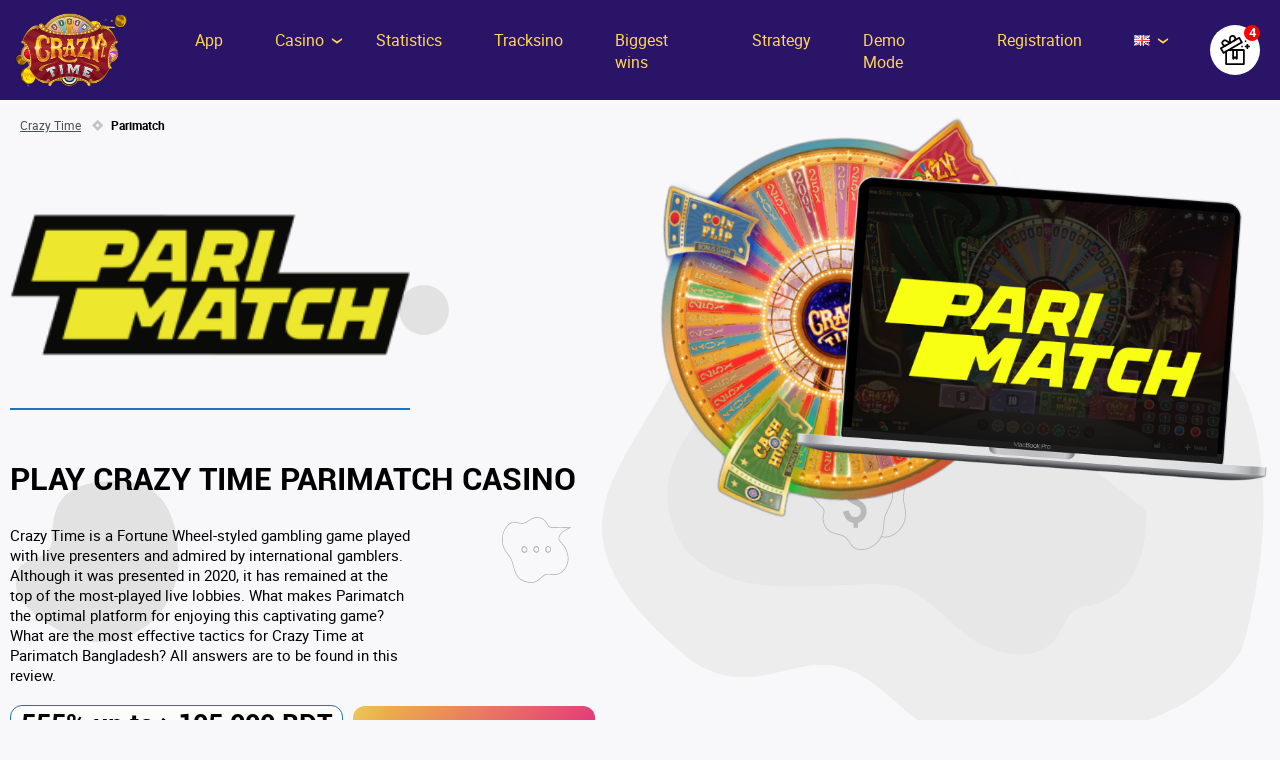

--- FILE ---
content_type: text/html; charset=UTF-8
request_url: https://carzytime.net/parimatch/
body_size: 23109
content:
<!DOCTYPE html>
<html lang="en" prefix="og: https://ogp.me/ns#">
<head>
<meta charset="UTF-8">
<meta name="viewport" content="width=device-width">
<meta http-equiv="X-UA-Compatible" content="ie=edge">
<link rel="preload"
href="https://carzytime.net/wp-content/themes/crazytime-theme/assets/build/fonts/roboto-regular.woff2"
as="font" type="font/woff2" crossorigin="anonymous">
<link rel="preload"
href="https://carzytime.net/wp-content/themes/crazytime-theme/assets/build/fonts/roboto-bold.woff2"
as="font" type="font/woff2" crossorigin="anonymous">
<!-- Search Engine Optimization by Rank Math - https://rankmath.com/ -->
<title>Parimatch Crazy Time - Sign Up and Play Live Casino</title>
<meta name="description" content="Crazy Time casino Parimatch - step-by-step guide on how to play on the official Parimatch website. How to play Crazy Time Live on Parimatch with bonuses?"/>
<meta name="robots" content="index, follow, max-snippet:-1, max-video-preview:-1, max-image-preview:large"/>
<link rel="canonical" href="https://carzytime.net/parimatch/" />
<meta property="og:locale" content="en_US" />
<meta property="og:type" content="article" />
<meta property="og:title" content="Parimatch Crazy Time - Sign Up and Play Live Casino" />
<meta property="og:description" content="Crazy Time casino Parimatch - step-by-step guide on how to play on the official Parimatch website. How to play Crazy Time Live on Parimatch with bonuses?" />
<meta property="og:url" content="https://carzytime.net/parimatch/" />
<meta property="og:site_name" content="Carzytime" />
<meta property="og:updated_time" content="2025-12-02T12:11:27+00:00" />
<meta property="og:image" content="https://carzytime.net/wp-content/uploads/2023/07/parimatch-how-too-play.jpg" />
<meta property="og:image:secure_url" content="https://carzytime.net/wp-content/uploads/2023/07/parimatch-how-too-play.jpg" />
<meta property="og:image:width" content="1500" />
<meta property="og:image:height" content="700" />
<meta property="og:image:alt" content="parimatch how to play" />
<meta property="og:image:type" content="image/jpeg" />
<meta property="article:published_time" content="2023-07-28T15:17:27+00:00" />
<meta property="article:modified_time" content="2025-12-02T12:11:27+00:00" />
<meta name="twitter:card" content="summary_large_image" />
<meta name="twitter:title" content="Parimatch Crazy Time - Sign Up and Play Live Casino" />
<meta name="twitter:description" content="Crazy Time casino Parimatch - step-by-step guide on how to play on the official Parimatch website. How to play Crazy Time Live on Parimatch with bonuses?" />
<meta name="twitter:image" content="https://carzytime.net/wp-content/uploads/2023/07/parimatch-how-too-play.jpg" />
<meta name="twitter:label1" content="Time to read" />
<meta name="twitter:data1" content="3 minutes" />
<script type="application/ld+json" class="rank-math-schema">{"@context":"https://schema.org","@graph":[{"@type":["Person","Organization"],"@id":"https://carzytime.net/#person","name":"uGOHagybl80"},{"@type":"WebSite","@id":"https://carzytime.net/#website","url":"https://carzytime.net","name":"Carzytime","publisher":{"@id":"https://carzytime.net/#person"},"inLanguage":"en"},{"@type":"ImageObject","@id":"https://carzytime.net/wp-content/uploads/2023/07/parimatch-how-too-play.jpg","url":"https://carzytime.net/wp-content/uploads/2023/07/parimatch-how-too-play.jpg","width":"200","height":"200","inLanguage":"en"},{"@type":"WebPage","@id":"https://carzytime.net/parimatch/#webpage","url":"https://carzytime.net/parimatch/","name":"Parimatch Crazy Time - Sign Up and Play Live Casino","datePublished":"2023-07-28T15:17:27+00:00","dateModified":"2025-12-02T12:11:27+00:00","isPartOf":{"@id":"https://carzytime.net/#website"},"primaryImageOfPage":{"@id":"https://carzytime.net/wp-content/uploads/2023/07/parimatch-how-too-play.jpg"},"inLanguage":"en"},{"@type":"Person","@id":"https://carzytime.net/author/kamal-yunus/","name":"Kamal Yunus","description":"Kamal Yunus assistant managing editor who joined in 2023 to work on the site. Read Kamal's biography and his introduction to gambling.","url":"https://carzytime.net/author/kamal-yunus/","image":{"@type":"ImageObject","@id":"https://secure.gravatar.com/avatar/a39d344939b5b9fa1697032105dbfa5b528e2622a2c46e15275bb47f8f8d0c85?s=96&amp;d=mm&amp;r=g","url":"https://secure.gravatar.com/avatar/a39d344939b5b9fa1697032105dbfa5b528e2622a2c46e15275bb47f8f8d0c85?s=96&amp;d=mm&amp;r=g","caption":"Kamal Yunus","inLanguage":"en"},"sameAs":["https://carzytime.net/"]},{"@type":"Article","headline":"Parimatch Crazy Time - Sign Up and Play Live Casino","datePublished":"2023-07-28T15:17:27+00:00","dateModified":"2025-12-02T12:11:27+00:00","author":{"@id":"https://carzytime.net/author/kamal-yunus/","name":"Kamal Yunus"},"publisher":{"@id":"https://carzytime.net/#person"},"description":"Crazy Time casino Parimatch - step-by-step guide on how to play on the official Parimatch website. How to play Crazy Time Live on Parimatch with bonuses?","name":"Parimatch Crazy Time - Sign Up and Play Live Casino","@id":"https://carzytime.net/parimatch/#richSnippet","isPartOf":{"@id":"https://carzytime.net/parimatch/#webpage"},"image":{"@id":"https://carzytime.net/wp-content/uploads/2023/07/parimatch-how-too-play.jpg"},"inLanguage":"en","mainEntityOfPage":{"@id":"https://carzytime.net/parimatch/#webpage"}}]}</script>
<!-- /Rank Math WordPress SEO plugin -->
<link rel="alternate" type="application/rss+xml" title="Crazy Time &raquo; Parimatch Comments Feed" href="https://carzytime.net/parimatch/feed/" />
<link rel="alternate" title="oEmbed (JSON)" type="application/json+oembed" href="https://carzytime.net/wp-json/oembed/1.0/embed?url=https%3A%2F%2Fcarzytime.net%2Fparimatch%2F" />
<link rel="alternate" title="oEmbed (XML)" type="text/xml+oembed" href="https://carzytime.net/wp-json/oembed/1.0/embed?url=https%3A%2F%2Fcarzytime.net%2Fparimatch%2F&#038;format=xml" />
<style id='wp-img-auto-sizes-contain-inline-css'>
img:is([sizes=auto i],[sizes^="auto," i]){contain-intrinsic-size:3000px 1500px}
/*# sourceURL=wp-img-auto-sizes-contain-inline-css */
</style>
<style id='wp-block-heading-inline-css'>
h1:where(.wp-block-heading).has-background,h2:where(.wp-block-heading).has-background,h3:where(.wp-block-heading).has-background,h4:where(.wp-block-heading).has-background,h5:where(.wp-block-heading).has-background,h6:where(.wp-block-heading).has-background{padding:1.25em 2.375em}h1.has-text-align-left[style*=writing-mode]:where([style*=vertical-lr]),h1.has-text-align-right[style*=writing-mode]:where([style*=vertical-rl]),h2.has-text-align-left[style*=writing-mode]:where([style*=vertical-lr]),h2.has-text-align-right[style*=writing-mode]:where([style*=vertical-rl]),h3.has-text-align-left[style*=writing-mode]:where([style*=vertical-lr]),h3.has-text-align-right[style*=writing-mode]:where([style*=vertical-rl]),h4.has-text-align-left[style*=writing-mode]:where([style*=vertical-lr]),h4.has-text-align-right[style*=writing-mode]:where([style*=vertical-rl]),h5.has-text-align-left[style*=writing-mode]:where([style*=vertical-lr]),h5.has-text-align-right[style*=writing-mode]:where([style*=vertical-rl]),h6.has-text-align-left[style*=writing-mode]:where([style*=vertical-lr]),h6.has-text-align-right[style*=writing-mode]:where([style*=vertical-rl]){rotate:180deg}
/*# sourceURL=https://carzytime.net/wp-includes/blocks/heading/style.min.css */
</style>
<style id='wp-block-paragraph-inline-css'>
.is-small-text{font-size:.875em}.is-regular-text{font-size:1em}.is-large-text{font-size:2.25em}.is-larger-text{font-size:3em}.has-drop-cap:not(:focus):first-letter{float:left;font-size:8.4em;font-style:normal;font-weight:100;line-height:.68;margin:.05em .1em 0 0;text-transform:uppercase}body.rtl .has-drop-cap:not(:focus):first-letter{float:none;margin-left:.1em}p.has-drop-cap.has-background{overflow:hidden}:root :where(p.has-background){padding:1.25em 2.375em}:where(p.has-text-color:not(.has-link-color)) a{color:inherit}p.has-text-align-left[style*="writing-mode:vertical-lr"],p.has-text-align-right[style*="writing-mode:vertical-rl"]{rotate:180deg}
/*# sourceURL=https://carzytime.net/wp-includes/blocks/paragraph/style.min.css */
</style>
<style id='wp-block-table-inline-css'>
.wp-block-table{overflow-x:auto}.wp-block-table table{border-collapse:collapse;width:100%}.wp-block-table thead{border-bottom:3px solid}.wp-block-table tfoot{border-top:3px solid}.wp-block-table td,.wp-block-table th{border:1px solid;padding:.5em}.wp-block-table .has-fixed-layout{table-layout:fixed;width:100%}.wp-block-table .has-fixed-layout td,.wp-block-table .has-fixed-layout th{word-break:break-word}.wp-block-table.aligncenter,.wp-block-table.alignleft,.wp-block-table.alignright{display:table;width:auto}.wp-block-table.aligncenter td,.wp-block-table.aligncenter th,.wp-block-table.alignleft td,.wp-block-table.alignleft th,.wp-block-table.alignright td,.wp-block-table.alignright th{word-break:break-word}.wp-block-table .has-subtle-light-gray-background-color{background-color:#f3f4f5}.wp-block-table .has-subtle-pale-green-background-color{background-color:#e9fbe5}.wp-block-table .has-subtle-pale-blue-background-color{background-color:#e7f5fe}.wp-block-table .has-subtle-pale-pink-background-color{background-color:#fcf0ef}.wp-block-table.is-style-stripes{background-color:initial;border-collapse:inherit;border-spacing:0}.wp-block-table.is-style-stripes tbody tr:nth-child(odd){background-color:#f0f0f0}.wp-block-table.is-style-stripes.has-subtle-light-gray-background-color tbody tr:nth-child(odd){background-color:#f3f4f5}.wp-block-table.is-style-stripes.has-subtle-pale-green-background-color tbody tr:nth-child(odd){background-color:#e9fbe5}.wp-block-table.is-style-stripes.has-subtle-pale-blue-background-color tbody tr:nth-child(odd){background-color:#e7f5fe}.wp-block-table.is-style-stripes.has-subtle-pale-pink-background-color tbody tr:nth-child(odd){background-color:#fcf0ef}.wp-block-table.is-style-stripes td,.wp-block-table.is-style-stripes th{border-color:#0000}.wp-block-table.is-style-stripes{border-bottom:1px solid #f0f0f0}.wp-block-table .has-border-color td,.wp-block-table .has-border-color th,.wp-block-table .has-border-color tr,.wp-block-table .has-border-color>*{border-color:inherit}.wp-block-table table[style*=border-top-color] tr:first-child,.wp-block-table table[style*=border-top-color] tr:first-child td,.wp-block-table table[style*=border-top-color] tr:first-child th,.wp-block-table table[style*=border-top-color]>*,.wp-block-table table[style*=border-top-color]>* td,.wp-block-table table[style*=border-top-color]>* th{border-top-color:inherit}.wp-block-table table[style*=border-top-color] tr:not(:first-child){border-top-color:initial}.wp-block-table table[style*=border-right-color] td:last-child,.wp-block-table table[style*=border-right-color] th,.wp-block-table table[style*=border-right-color] tr,.wp-block-table table[style*=border-right-color]>*{border-right-color:inherit}.wp-block-table table[style*=border-bottom-color] tr:last-child,.wp-block-table table[style*=border-bottom-color] tr:last-child td,.wp-block-table table[style*=border-bottom-color] tr:last-child th,.wp-block-table table[style*=border-bottom-color]>*,.wp-block-table table[style*=border-bottom-color]>* td,.wp-block-table table[style*=border-bottom-color]>* th{border-bottom-color:inherit}.wp-block-table table[style*=border-bottom-color] tr:not(:last-child){border-bottom-color:initial}.wp-block-table table[style*=border-left-color] td:first-child,.wp-block-table table[style*=border-left-color] th,.wp-block-table table[style*=border-left-color] tr,.wp-block-table table[style*=border-left-color]>*{border-left-color:inherit}.wp-block-table table[style*=border-style] td,.wp-block-table table[style*=border-style] th,.wp-block-table table[style*=border-style] tr,.wp-block-table table[style*=border-style]>*{border-style:inherit}.wp-block-table table[style*=border-width] td,.wp-block-table table[style*=border-width] th,.wp-block-table table[style*=border-width] tr,.wp-block-table table[style*=border-width]>*{border-style:inherit;border-width:inherit}
/*# sourceURL=https://carzytime.net/wp-includes/blocks/table/style.min.css */
</style>
<style id='wp-block-image-inline-css'>
.wp-block-image>a,.wp-block-image>figure>a{display:inline-block}.wp-block-image img{box-sizing:border-box;height:auto;max-width:100%;vertical-align:bottom}@media not (prefers-reduced-motion){.wp-block-image img.hide{visibility:hidden}.wp-block-image img.show{animation:show-content-image .4s}}.wp-block-image[style*=border-radius] img,.wp-block-image[style*=border-radius]>a{border-radius:inherit}.wp-block-image.has-custom-border img{box-sizing:border-box}.wp-block-image.aligncenter{text-align:center}.wp-block-image.alignfull>a,.wp-block-image.alignwide>a{width:100%}.wp-block-image.alignfull img,.wp-block-image.alignwide img{height:auto;width:100%}.wp-block-image .aligncenter,.wp-block-image .alignleft,.wp-block-image .alignright,.wp-block-image.aligncenter,.wp-block-image.alignleft,.wp-block-image.alignright{display:table}.wp-block-image .aligncenter>figcaption,.wp-block-image .alignleft>figcaption,.wp-block-image .alignright>figcaption,.wp-block-image.aligncenter>figcaption,.wp-block-image.alignleft>figcaption,.wp-block-image.alignright>figcaption{caption-side:bottom;display:table-caption}.wp-block-image .alignleft{float:left;margin:.5em 1em .5em 0}.wp-block-image .alignright{float:right;margin:.5em 0 .5em 1em}.wp-block-image .aligncenter{margin-left:auto;margin-right:auto}.wp-block-image :where(figcaption){margin-bottom:1em;margin-top:.5em}.wp-block-image.is-style-circle-mask img{border-radius:9999px}@supports ((-webkit-mask-image:none) or (mask-image:none)) or (-webkit-mask-image:none){.wp-block-image.is-style-circle-mask img{border-radius:0;-webkit-mask-image:url('data:image/svg+xml;utf8,<svg viewBox="0 0 100 100" xmlns="http://www.w3.org/2000/svg"><circle cx="50" cy="50" r="50"/></svg>');mask-image:url('data:image/svg+xml;utf8,<svg viewBox="0 0 100 100" xmlns="http://www.w3.org/2000/svg"><circle cx="50" cy="50" r="50"/></svg>');mask-mode:alpha;-webkit-mask-position:center;mask-position:center;-webkit-mask-repeat:no-repeat;mask-repeat:no-repeat;-webkit-mask-size:contain;mask-size:contain}}:root :where(.wp-block-image.is-style-rounded img,.wp-block-image .is-style-rounded img){border-radius:9999px}.wp-block-image figure{margin:0}.wp-lightbox-container{display:flex;flex-direction:column;position:relative}.wp-lightbox-container img{cursor:zoom-in}.wp-lightbox-container img:hover+button{opacity:1}.wp-lightbox-container button{align-items:center;backdrop-filter:blur(16px) saturate(180%);background-color:#5a5a5a40;border:none;border-radius:4px;cursor:zoom-in;display:flex;height:20px;justify-content:center;opacity:0;padding:0;position:absolute;right:16px;text-align:center;top:16px;width:20px;z-index:100}@media not (prefers-reduced-motion){.wp-lightbox-container button{transition:opacity .2s ease}}.wp-lightbox-container button:focus-visible{outline:3px auto #5a5a5a40;outline:3px auto -webkit-focus-ring-color;outline-offset:3px}.wp-lightbox-container button:hover{cursor:pointer;opacity:1}.wp-lightbox-container button:focus{opacity:1}.wp-lightbox-container button:focus,.wp-lightbox-container button:hover,.wp-lightbox-container button:not(:hover):not(:active):not(.has-background){background-color:#5a5a5a40;border:none}.wp-lightbox-overlay{box-sizing:border-box;cursor:zoom-out;height:100vh;left:0;overflow:hidden;position:fixed;top:0;visibility:hidden;width:100%;z-index:100000}.wp-lightbox-overlay .close-button{align-items:center;cursor:pointer;display:flex;justify-content:center;min-height:40px;min-width:40px;padding:0;position:absolute;right:calc(env(safe-area-inset-right) + 16px);top:calc(env(safe-area-inset-top) + 16px);z-index:5000000}.wp-lightbox-overlay .close-button:focus,.wp-lightbox-overlay .close-button:hover,.wp-lightbox-overlay .close-button:not(:hover):not(:active):not(.has-background){background:none;border:none}.wp-lightbox-overlay .lightbox-image-container{height:var(--wp--lightbox-container-height);left:50%;overflow:hidden;position:absolute;top:50%;transform:translate(-50%,-50%);transform-origin:top left;width:var(--wp--lightbox-container-width);z-index:9999999999}.wp-lightbox-overlay .wp-block-image{align-items:center;box-sizing:border-box;display:flex;height:100%;justify-content:center;margin:0;position:relative;transform-origin:0 0;width:100%;z-index:3000000}.wp-lightbox-overlay .wp-block-image img{height:var(--wp--lightbox-image-height);min-height:var(--wp--lightbox-image-height);min-width:var(--wp--lightbox-image-width);width:var(--wp--lightbox-image-width)}.wp-lightbox-overlay .wp-block-image figcaption{display:none}.wp-lightbox-overlay button{background:none;border:none}.wp-lightbox-overlay .scrim{background-color:#fff;height:100%;opacity:.9;position:absolute;width:100%;z-index:2000000}.wp-lightbox-overlay.active{visibility:visible}@media not (prefers-reduced-motion){.wp-lightbox-overlay.active{animation:turn-on-visibility .25s both}.wp-lightbox-overlay.active img{animation:turn-on-visibility .35s both}.wp-lightbox-overlay.show-closing-animation:not(.active){animation:turn-off-visibility .35s both}.wp-lightbox-overlay.show-closing-animation:not(.active) img{animation:turn-off-visibility .25s both}.wp-lightbox-overlay.zoom.active{animation:none;opacity:1;visibility:visible}.wp-lightbox-overlay.zoom.active .lightbox-image-container{animation:lightbox-zoom-in .4s}.wp-lightbox-overlay.zoom.active .lightbox-image-container img{animation:none}.wp-lightbox-overlay.zoom.active .scrim{animation:turn-on-visibility .4s forwards}.wp-lightbox-overlay.zoom.show-closing-animation:not(.active){animation:none}.wp-lightbox-overlay.zoom.show-closing-animation:not(.active) .lightbox-image-container{animation:lightbox-zoom-out .4s}.wp-lightbox-overlay.zoom.show-closing-animation:not(.active) .lightbox-image-container img{animation:none}.wp-lightbox-overlay.zoom.show-closing-animation:not(.active) .scrim{animation:turn-off-visibility .4s forwards}}@keyframes show-content-image{0%{visibility:hidden}99%{visibility:hidden}to{visibility:visible}}@keyframes turn-on-visibility{0%{opacity:0}to{opacity:1}}@keyframes turn-off-visibility{0%{opacity:1;visibility:visible}99%{opacity:0;visibility:visible}to{opacity:0;visibility:hidden}}@keyframes lightbox-zoom-in{0%{transform:translate(calc((-100vw + var(--wp--lightbox-scrollbar-width))/2 + var(--wp--lightbox-initial-left-position)),calc(-50vh + var(--wp--lightbox-initial-top-position))) scale(var(--wp--lightbox-scale))}to{transform:translate(-50%,-50%) scale(1)}}@keyframes lightbox-zoom-out{0%{transform:translate(-50%,-50%) scale(1);visibility:visible}99%{visibility:visible}to{transform:translate(calc((-100vw + var(--wp--lightbox-scrollbar-width))/2 + var(--wp--lightbox-initial-left-position)),calc(-50vh + var(--wp--lightbox-initial-top-position))) scale(var(--wp--lightbox-scale));visibility:hidden}}
/*# sourceURL=https://carzytime.net/wp-includes/blocks/image/style.min.css */
</style>
<style id='wp-block-list-inline-css'>
ol,ul{box-sizing:border-box}:root :where(.wp-block-list.has-background){padding:1.25em 2.375em}
/*# sourceURL=https://carzytime.net/wp-includes/blocks/list/style.min.css */
</style>
<style id='wp-block-columns-inline-css'>
.wp-block-columns{box-sizing:border-box;display:flex;flex-wrap:wrap!important}@media (min-width:782px){.wp-block-columns{flex-wrap:nowrap!important}}.wp-block-columns{align-items:normal!important}.wp-block-columns.are-vertically-aligned-top{align-items:flex-start}.wp-block-columns.are-vertically-aligned-center{align-items:center}.wp-block-columns.are-vertically-aligned-bottom{align-items:flex-end}@media (max-width:781px){.wp-block-columns:not(.is-not-stacked-on-mobile)>.wp-block-column{flex-basis:100%!important}}@media (min-width:782px){.wp-block-columns:not(.is-not-stacked-on-mobile)>.wp-block-column{flex-basis:0;flex-grow:1}.wp-block-columns:not(.is-not-stacked-on-mobile)>.wp-block-column[style*=flex-basis]{flex-grow:0}}.wp-block-columns.is-not-stacked-on-mobile{flex-wrap:nowrap!important}.wp-block-columns.is-not-stacked-on-mobile>.wp-block-column{flex-basis:0;flex-grow:1}.wp-block-columns.is-not-stacked-on-mobile>.wp-block-column[style*=flex-basis]{flex-grow:0}:where(.wp-block-columns){margin-bottom:1.75em}:where(.wp-block-columns.has-background){padding:1.25em 2.375em}.wp-block-column{flex-grow:1;min-width:0;overflow-wrap:break-word;word-break:break-word}.wp-block-column.is-vertically-aligned-top{align-self:flex-start}.wp-block-column.is-vertically-aligned-center{align-self:center}.wp-block-column.is-vertically-aligned-bottom{align-self:flex-end}.wp-block-column.is-vertically-aligned-stretch{align-self:stretch}.wp-block-column.is-vertically-aligned-bottom,.wp-block-column.is-vertically-aligned-center,.wp-block-column.is-vertically-aligned-top{width:100%}
/*# sourceURL=https://carzytime.net/wp-includes/blocks/columns/style.min.css */
</style>
<style id='wp-block-library-inline-css'>
:root{--wp-block-synced-color:#7a00df;--wp-block-synced-color--rgb:122,0,223;--wp-bound-block-color:var(--wp-block-synced-color);--wp-editor-canvas-background:#ddd;--wp-admin-theme-color:#007cba;--wp-admin-theme-color--rgb:0,124,186;--wp-admin-theme-color-darker-10:#006ba1;--wp-admin-theme-color-darker-10--rgb:0,107,160.5;--wp-admin-theme-color-darker-20:#005a87;--wp-admin-theme-color-darker-20--rgb:0,90,135;--wp-admin-border-width-focus:2px}@media (min-resolution:192dpi){:root{--wp-admin-border-width-focus:1.5px}}.wp-element-button{cursor:pointer}:root .has-very-light-gray-background-color{background-color:#eee}:root .has-very-dark-gray-background-color{background-color:#313131}:root .has-very-light-gray-color{color:#eee}:root .has-very-dark-gray-color{color:#313131}:root .has-vivid-green-cyan-to-vivid-cyan-blue-gradient-background{background:linear-gradient(135deg,#00d084,#0693e3)}:root .has-purple-crush-gradient-background{background:linear-gradient(135deg,#34e2e4,#4721fb 50%,#ab1dfe)}:root .has-hazy-dawn-gradient-background{background:linear-gradient(135deg,#faaca8,#dad0ec)}:root .has-subdued-olive-gradient-background{background:linear-gradient(135deg,#fafae1,#67a671)}:root .has-atomic-cream-gradient-background{background:linear-gradient(135deg,#fdd79a,#004a59)}:root .has-nightshade-gradient-background{background:linear-gradient(135deg,#330968,#31cdcf)}:root .has-midnight-gradient-background{background:linear-gradient(135deg,#020381,#2874fc)}:root{--wp--preset--font-size--normal:16px;--wp--preset--font-size--huge:42px}.has-regular-font-size{font-size:1em}.has-larger-font-size{font-size:2.625em}.has-normal-font-size{font-size:var(--wp--preset--font-size--normal)}.has-huge-font-size{font-size:var(--wp--preset--font-size--huge)}.has-text-align-center{text-align:center}.has-text-align-left{text-align:left}.has-text-align-right{text-align:right}.has-fit-text{white-space:nowrap!important}#end-resizable-editor-section{display:none}.aligncenter{clear:both}.items-justified-left{justify-content:flex-start}.items-justified-center{justify-content:center}.items-justified-right{justify-content:flex-end}.items-justified-space-between{justify-content:space-between}.screen-reader-text{border:0;clip-path:inset(50%);height:1px;margin:-1px;overflow:hidden;padding:0;position:absolute;width:1px;word-wrap:normal!important}.screen-reader-text:focus{background-color:#ddd;clip-path:none;color:#444;display:block;font-size:1em;height:auto;left:5px;line-height:normal;padding:15px 23px 14px;text-decoration:none;top:5px;width:auto;z-index:100000}html :where(.has-border-color){border-style:solid}html :where([style*=border-top-color]){border-top-style:solid}html :where([style*=border-right-color]){border-right-style:solid}html :where([style*=border-bottom-color]){border-bottom-style:solid}html :where([style*=border-left-color]){border-left-style:solid}html :where([style*=border-width]){border-style:solid}html :where([style*=border-top-width]){border-top-style:solid}html :where([style*=border-right-width]){border-right-style:solid}html :where([style*=border-bottom-width]){border-bottom-style:solid}html :where([style*=border-left-width]){border-left-style:solid}html :where(img[class*=wp-image-]){height:auto;max-width:100%}:where(figure){margin:0 0 1em}html :where(.is-position-sticky){--wp-admin--admin-bar--position-offset:var(--wp-admin--admin-bar--height,0px)}@media screen and (max-width:600px){html :where(.is-position-sticky){--wp-admin--admin-bar--position-offset:0px}}
/*# sourceURL=wp-block-library-inline-css */
</style>
<style id='classic-theme-styles-inline-css'>
/*! This file is auto-generated */
.wp-block-button__link{color:#fff;background-color:#32373c;border-radius:9999px;box-shadow:none;text-decoration:none;padding:calc(.667em + 2px) calc(1.333em + 2px);font-size:1.125em}.wp-block-file__button{background:#32373c;color:#fff;text-decoration:none}
/*# sourceURL=/wp-includes/css/classic-themes.min.css */
</style>
<!-- <link rel='stylesheet' id='main-css-css' href='https://carzytime.net/wp-content/themes/crazytime-theme/assets/build/css/main.min.css?ver=1757695186' media='all' /> -->
<link rel="stylesheet" type="text/css" href="//carzytime.net/wp-content/cache/wpfc-minified/fhmn8a0n/7k9w.css" media="all"/>
<script src="https://carzytime.net/wp-content/themes/crazytime-theme/assets/build/js/main.min.js?ver=1757695186" id="main-js-js"></script>
<link rel="https://api.w.org/" href="https://carzytime.net/wp-json/" /><link rel="alternate" title="JSON" type="application/json" href="https://carzytime.net/wp-json/wp/v2/pages/438" /><link rel="EditURI" type="application/rsd+xml" title="RSD" href="https://carzytime.net/xmlrpc.php?rsd" />
<meta name="generator" content="WordPress 6.9" />
<link rel='shortlink' href='https://carzytime.net/?p=438' />
<meta name="cdp-version" content="1.5.0" /><link rel="icon" href="https://carzytime.net/wp-content/uploads/2023/08/cropped-logo-crazy-time-live1-32x32.png" sizes="32x32" />
<link rel="icon" href="https://carzytime.net/wp-content/uploads/2023/08/cropped-logo-crazy-time-live1-192x192.png" sizes="192x192" />
<link rel="apple-touch-icon" href="https://carzytime.net/wp-content/uploads/2023/08/cropped-logo-crazy-time-live1-180x180.png" />
<meta name="msapplication-TileImage" content="https://carzytime.net/wp-content/uploads/2023/08/cropped-logo-crazy-time-live1-270x270.png" />
<style>
.header .header-bonuses__button:after {
content: "4";
}
</style>		<style id="wp-custom-css">
footer .footer__description img {
max-width: 250px;
height: auto;
}		</style>
<style>
:root {
--main-accent-color: #2a1468;
--main_gradient: linear-gradient(253.91deg,rgba(242,188,0,.42) 25.85%,rgba(0,183,42,.42) 89.26%),linear-gradient(0deg,#fff,#fff);
--ft_background_color: #2a1468;
--ft_text_color: #FFFFFF;
--site_info_b_color: #e6b900;
--color_soc_icons: #33b63c;
--color_bg_soc_icons: #fff;
--h_navigation_bg_color: #2a1468;
--h_navigation_color: #ffd84f;
--h_mob_background_color: #000000;
--bg-body: #F8F8FA;
--b-font-size: 15px;
--btn-back-color: #fcd45a;
--border-radius: 10px;
--text-body-color: #1D2730;
--review-bg-color: #1D2730;
--review-text: #ffffff;
--link_color: #2a1468;
--link_hover: #000000;
--h_sec_navigation_color: #ffd84f;
--gradient_button:linear-gradient(135deg, #ecc344 0%, #e42d7f 100%);
--gradient_button_color:#FFFFFF;
--btn-back-text-color: #2a1468;
--btn-back-hover-bg-color: #fcebb8;
}
</style>
<meta name="theme-color" content="#000000">
<!-- Google Tag Manager -->
<script>
document.addEventListener('DOMContentLoaded', () => {
setTimeout(() => {
(function(w,d,s,l,i){w[l]=w[l]||[];w[l].push({'gtm.start':
new Date().getTime(),event:'gtm.js'});var f=d.getElementsByTagName(s)[0],
j=d.createElement(s),dl=l!='dataLayer'?'&l='+l:'';j.async=true;j.src=
'https://www.googletagmanager.com/gtm.js?id='+i+dl;f.parentNode.insertBefore(j,f);
})(window,document,'script','dataLayer','GTM-W7X5VKQN');
}, 5000);
})
</script>
<!-- End Google Tag Manager -->    <script>
var ajaxurl = "https:\/\/carzytime.net\/wp-admin\/admin-ajax.php";
var ajaxnonce = "50fa9e6fd2";
var showPopUp =  false    </script>
</head>
<body class="wp-singular page-template page-template-review-template page-template-review-template-php page page-id-438 wp-theme-crazytime-theme">
<!-- Google Tag Manager (noscript) -->
<noscript><iframe src="https://www.googletagmanager.com/ns.html?id=GTM-W7X5VKQN"
height="0" width="0" style="display:none;visibility:hidden"></iframe></noscript>
<!-- End Google Tag Manager (noscript) -->
<header class="header">
<div class="header__wrap container">
<div class="hamburger-menu">
<input id="menu__toggle" type="checkbox">
<label class="menu__btn" for="menu__toggle">
<span></span>
</label>
<div class="menu__box">
<nav class="menu-main-menu-mob-container"><ul id="menu-main-menu-mob" class=""><li id="menu-item-542" class="menu-item menu-item-type-post_type menu-item-object-page menu-item-542"><a href="https://carzytime.net/download-app/">App</a></li>
<li id="menu-item-544" class="menu-item menu-item-type-custom menu-item-object-custom current-menu-ancestor current-menu-parent menu-item-has-children menu-item-544"><a href="#">Casino</a>
<ul class="sub-menu">
<li id="menu-item-3993" class="menu-item menu-item-type-post_type menu-item-object-page menu-item-3993"><a href="https://carzytime.net/4rabet/">4Rabet</a></li>
<li id="menu-item-559" class="menu-item menu-item-type-post_type menu-item-object-page menu-item-559"><a href="https://carzytime.net/mostbet/">Mostbet</a></li>
<li id="menu-item-548" class="menu-item menu-item-type-post_type menu-item-object-page menu-item-548"><a href="https://carzytime.net/1win/">1Win</a></li>
<li id="menu-item-4242" class="menu-item menu-item-type-post_type menu-item-object-page menu-item-4242"><a href="https://carzytime.net/babu88/">Babu88</a></li>
<li id="menu-item-2045" class="menu-item menu-item-type-post_type menu-item-object-page menu-item-2045"><a href="https://carzytime.net/batery/">Batery</a></li>
<li id="menu-item-546" class="menu-item menu-item-type-post_type menu-item-object-page menu-item-546"><a href="https://carzytime.net/krikya/">Krikya</a></li>
<li id="menu-item-2047" class="menu-item menu-item-type-post_type menu-item-object-page menu-item-2047"><a href="https://carzytime.net/megapari/">Megapari</a></li>
<li id="menu-item-1753" class="menu-item menu-item-type-post_type menu-item-object-page menu-item-1753"><a href="https://carzytime.net/nagad88/">Nagad88</a></li>
<li id="menu-item-3994" class="menu-item menu-item-type-post_type menu-item-object-page menu-item-3994"><a href="https://carzytime.net/888starz/">888starz</a></li>
<li id="menu-item-2046" class="menu-item menu-item-type-post_type menu-item-object-page menu-item-2046"><a href="https://carzytime.net/22bet/">22bet</a></li>
<li id="menu-item-563" class="menu-item menu-item-type-post_type menu-item-object-page menu-item-563"><a href="https://carzytime.net/pin-up/">Pin Up</a></li>
<li id="menu-item-558" class="menu-item menu-item-type-post_type menu-item-object-page menu-item-558"><a href="https://carzytime.net/melbet/">Melbet</a></li>
<li id="menu-item-562" class="menu-item menu-item-type-post_type menu-item-object-page current-menu-item page_item page-item-438 current_page_item menu-item-562"><a href="https://carzytime.net/parimatch/" aria-current="page">Parimatch</a></li>
<li id="menu-item-551" class="menu-item menu-item-type-post_type menu-item-object-page menu-item-551"><a href="https://carzytime.net/baji/">Baji999</a></li>
<li id="menu-item-549" class="menu-item menu-item-type-post_type menu-item-object-page menu-item-549"><a href="https://carzytime.net/1xbet/">1xBet</a></li>
<li id="menu-item-555" class="menu-item menu-item-type-post_type menu-item-object-page menu-item-555"><a href="https://carzytime.net/linebet/">Linebet</a></li>
<li id="menu-item-556" class="menu-item menu-item-type-post_type menu-item-object-page menu-item-556"><a href="https://carzytime.net/marvelbet/">MarvelBet</a></li>
<li id="menu-item-560" class="menu-item menu-item-type-post_type menu-item-object-page menu-item-560"><a href="https://carzytime.net/mostplay/">MostPlay</a></li>
<li id="menu-item-553" class="menu-item menu-item-type-post_type menu-item-object-page menu-item-553"><a href="https://carzytime.net/crickex/">Crickex</a></li>
<li id="menu-item-554" class="menu-item menu-item-type-post_type menu-item-object-page menu-item-554"><a href="https://carzytime.net/jeetwin/">JeetWin</a></li>
<li id="menu-item-543" class="menu-item menu-item-type-post_type menu-item-object-page menu-item-543"><a href="https://carzytime.net/eurobet/">Eurobet</a></li>
<li id="menu-item-547" class="menu-item menu-item-type-post_type menu-item-object-page menu-item-547"><a href="https://carzytime.net/10cric/">10Cric</a></li>
<li id="menu-item-557" class="menu-item menu-item-type-post_type menu-item-object-page menu-item-557"><a href="https://carzytime.net/mega-casino-world/">Mega Casino World</a></li>
<li id="menu-item-564" class="menu-item menu-item-type-post_type menu-item-object-page menu-item-564"><a href="https://carzytime.net/rajbet/">RajBet</a></li>
<li id="menu-item-540" class="menu-item menu-item-type-post_type menu-item-object-page menu-item-540"><a href="https://carzytime.net/betvisa/">Betvisa</a></li>
<li id="menu-item-565" class="menu-item menu-item-type-post_type menu-item-object-page menu-item-565"><a href="https://carzytime.net/unibet/">Unibet</a></li>
<li id="menu-item-561" class="menu-item menu-item-type-post_type menu-item-object-page menu-item-561"><a href="https://carzytime.net/paddy-power/">Paddy Power</a></li>
<li id="menu-item-541" class="menu-item menu-item-type-post_type menu-item-object-page menu-item-541"><a href="https://carzytime.net/betway/">Betway</a></li>
<li id="menu-item-552" class="menu-item menu-item-type-post_type menu-item-object-page menu-item-552"><a href="https://carzytime.net/bet365/">Bet365</a></li>
<li id="menu-item-4139" class="menu-item menu-item-type-post_type menu-item-object-page menu-item-4139"><a href="https://carzytime.net/stake/">Stake</a></li>
<li id="menu-item-4355" class="menu-item menu-item-type-post_type menu-item-object-page menu-item-4355"><a href="https://carzytime.net/w88/">W88</a></li>
<li id="menu-item-5261" class="menu-item menu-item-type-post_type menu-item-object-page menu-item-5261"><a href="https://carzytime.net/glory-casino/">Glory Casino</a></li>
<li id="menu-item-5290" class="menu-item menu-item-type-post_type menu-item-object-page menu-item-5290"><a href="https://carzytime.net/banger-casino/">Banger</a></li>
<li id="menu-item-6412" class="menu-item menu-item-type-post_type menu-item-object-page menu-item-6412"><a href="https://carzytime.net/ladbrokes/">Ladbrokes</a></li>
<li id="menu-item-5980" class="menu-item menu-item-type-post_type menu-item-object-page menu-item-5980"><a href="https://carzytime.net/888-casino/">888 Casino</a></li>
<li id="menu-item-5872" class="menu-item menu-item-type-post_type menu-item-object-page menu-item-5872"><a href="https://carzytime.net/topx/">TopX</a></li>
<li id="menu-item-6093" class="menu-item menu-item-type-post_type menu-item-object-page menu-item-6093"><a href="https://carzytime.net/roobet/">Roobet</a></li>
<li id="menu-item-6485" class="menu-item menu-item-type-post_type menu-item-object-page menu-item-6485"><a href="https://carzytime.net/24betting/">24Betting</a></li>
<li id="menu-item-6532" class="menu-item menu-item-type-post_type menu-item-object-page menu-item-6532"><a href="https://carzytime.net/747-live/">747 Live</a></li>
<li id="menu-item-6609" class="menu-item menu-item-type-post_type menu-item-object-page menu-item-6609"><a href="https://carzytime.net/vavada/">Vavada</a></li>
<li id="menu-item-6653" class="menu-item menu-item-type-post_type menu-item-object-page menu-item-6653"><a href="https://carzytime.net/playinexch/">PlayInExch</a></li>
<li id="menu-item-6855" class="menu-item menu-item-type-post_type menu-item-object-page menu-item-6855"><a href="https://carzytime.net/planbet/">Planbet</a></li>
<li id="menu-item-8057" class="menu-item menu-item-type-post_type menu-item-object-page menu-item-8057"><a href="https://carzytime.net/tbajee/">Tbajee</a></li>
<li id="menu-item-7277" class="menu-item menu-item-type-post_type menu-item-object-page menu-item-7277"><a href="https://carzytime.net/jeetbuzz/">JeetBuzz</a></li>
<li id="menu-item-7588" class="menu-item menu-item-type-post_type menu-item-object-page menu-item-7588"><a href="https://carzytime.net/jaya9/">Jaya9</a></li>
<li id="menu-item-7710" class="menu-item menu-item-type-post_type menu-item-object-page menu-item-7710"><a href="https://carzytime.net/lucky-star/">Lucky Star</a></li>
<li id="menu-item-8406" class="menu-item menu-item-type-post_type menu-item-object-page menu-item-8406"><a href="https://carzytime.net/dafabet/">Dafabet</a></li>
<li id="menu-item-8569" class="menu-item menu-item-type-post_type menu-item-object-page menu-item-8569"><a href="https://carzytime.net/elon-casino/">Elon Casino</a></li>
<li id="menu-item-8570" class="menu-item menu-item-type-post_type menu-item-object-page menu-item-8570"><a href="https://carzytime.net/winwin/">WinWin</a></li>
<li id="menu-item-8661" class="menu-item menu-item-type-post_type menu-item-object-page menu-item-8661"><a href="https://carzytime.net/casino-777/">Casino 777</a></li>
<li id="menu-item-8759" class="menu-item menu-item-type-post_type menu-item-object-page menu-item-8759"><a href="https://carzytime.net/divine-casino/">Divine Casino</a></li>
<li id="menu-item-8796" class="menu-item menu-item-type-post_type menu-item-object-page menu-item-8796"><a href="https://carzytime.net/up-x/">UP-X</a></li>
</ul>
</li>
<li id="menu-item-572" class="menu-item menu-item-type-post_type menu-item-object-page menu-item-572"><a href="https://carzytime.net/statistics/">Statistics</a></li>
<li id="menu-item-574" class="menu-item menu-item-type-post_type menu-item-object-page menu-item-574"><a href="https://carzytime.net/tracksino/">Tracksino</a></li>
<li id="menu-item-566" class="menu-item menu-item-type-post_type menu-item-object-page menu-item-566"><a href="https://carzytime.net/biggest-wins/">Biggest wins</a></li>
<li id="menu-item-1111" class="menu-item menu-item-type-post_type menu-item-object-page menu-item-1111"><a href="https://carzytime.net/crazy-time-strategy/">Strategy</a></li>
<li id="menu-item-1934" class="menu-item menu-item-type-post_type menu-item-object-page menu-item-1934"><a href="https://carzytime.net/demo-mode/">Demo Mode</a></li>
<li id="menu-item-3859" class="menu-item menu-item-type-post_type menu-item-object-page menu-item-3859"><a href="https://carzytime.net/registration/">Registration</a></li>
</ul></nav>
<nav class="other-sites">
<ul class="mobile lang-toggle hide"><li class="menu-item-has-children"><span><img src="[data-uri]" alt="English" width="16" height="11" style="width: 16px; height: 11px;" />Language</span><ul class="sub-menu"><li><img src="[data-uri]" alt="Italiano" width="16" height="11" style="width: 16px; height: 11px;" /><a href="https://carzytime.net/it/"> Italiano</a></li></ul></li></ul>                        </nav>
</div>
</div>
<div class="header__logo">
<a aria-label="Main page" href="https://carzytime.net/">
<script type="application/ld+json">
{
"@context":"http://schema.org/",
"@type": "ImageObject",
"contentUrl": "https://carzytime.net/wp-content/uploads/2023/07/background.png",
"width": "912",
"height": "616"
}
</script><img width="912" height="616" src="https://carzytime.net/wp-content/uploads/2023/07/background.png" class="attachment-full size-full" alt="" decoding="async" fetchpriority="high" srcset="https://carzytime.net/wp-content/uploads/2023/07/background.png 912w,   https://carzytime.net/wp-content/uploads/2023/07/background-300x203.png 300w,   https://carzytime.net/wp-content/uploads/2023/07/background-768x519.png 768w,   https://carzytime.net/wp-content/uploads/2023/07/background-150x101.png 150w,   https://carzytime.net/wp-content/uploads/2023/07/background-550x371.png 550w,   https://carzytime.net/wp-content/uploads/2023/07/background-850x574.png 850w" sizes="(max-width: 912px) 100vw, 912px" />                                            </a>
</div>
<div class="header__navbar">
<nav class="menu-second-menu-container"><ul id="menu-second-menu" class=""><li id="menu-item-3161" class="menu-item menu-item-type-post_type menu-item-object-page menu-item-3161"><a href="https://carzytime.net/download-app/">App</a></li>
<li id="menu-item-1762" class="menu-item menu-item-type-custom menu-item-object-custom current-menu-ancestor current-menu-parent menu-item-has-children menu-item-1762"><a href="#">Casino</a>
<ul class="sub-menu">
<li id="menu-item-3992" class="menu-item menu-item-type-post_type menu-item-object-page menu-item-3992"><a href="https://carzytime.net/4rabet/">4Rabet</a></li>
<li id="menu-item-1779" class="menu-item menu-item-type-post_type menu-item-object-page menu-item-1779"><a href="https://carzytime.net/mostbet/">Mostbet</a></li>
<li id="menu-item-1765" class="menu-item menu-item-type-post_type menu-item-object-page menu-item-1765"><a href="https://carzytime.net/1win/">1Win</a></li>
<li id="menu-item-4241" class="menu-item menu-item-type-post_type menu-item-object-page menu-item-4241"><a href="https://carzytime.net/babu88/">Babu88</a></li>
<li id="menu-item-2051" class="menu-item menu-item-type-post_type menu-item-object-page menu-item-2051"><a href="https://carzytime.net/batery/">Batery</a></li>
<li id="menu-item-1763" class="menu-item menu-item-type-post_type menu-item-object-page menu-item-1763"><a href="https://carzytime.net/krikya/">Krikya</a></li>
<li id="menu-item-2053" class="menu-item menu-item-type-post_type menu-item-object-page menu-item-2053"><a href="https://carzytime.net/megapari/">Megapari</a></li>
<li id="menu-item-1781" class="menu-item menu-item-type-post_type menu-item-object-page menu-item-1781"><a href="https://carzytime.net/nagad88/">Nagad88</a></li>
<li id="menu-item-2628" class="menu-item menu-item-type-post_type menu-item-object-page menu-item-2628"><a href="https://carzytime.net/888starz/">888starz</a></li>
<li id="menu-item-2052" class="menu-item menu-item-type-post_type menu-item-object-page menu-item-2052"><a href="https://carzytime.net/22bet/">22bet</a></li>
<li id="menu-item-1784" class="menu-item menu-item-type-post_type menu-item-object-page menu-item-1784"><a href="https://carzytime.net/pin-up/">Pin Up</a></li>
<li id="menu-item-1778" class="menu-item menu-item-type-post_type menu-item-object-page menu-item-1778"><a href="https://carzytime.net/melbet/">Melbet</a></li>
<li id="menu-item-1783" class="menu-item menu-item-type-post_type menu-item-object-page current-menu-item page_item page-item-438 current_page_item menu-item-1783"><a href="https://carzytime.net/parimatch/" aria-current="page">Parimatch</a></li>
<li id="menu-item-1768" class="menu-item menu-item-type-post_type menu-item-object-page menu-item-1768"><a href="https://carzytime.net/baji/">Baji999</a></li>
<li id="menu-item-1766" class="menu-item menu-item-type-post_type menu-item-object-page menu-item-1766"><a href="https://carzytime.net/1xbet/">1xBet</a></li>
<li id="menu-item-1775" class="menu-item menu-item-type-post_type menu-item-object-page menu-item-1775"><a href="https://carzytime.net/linebet/">Linebet</a></li>
<li id="menu-item-1776" class="menu-item menu-item-type-post_type menu-item-object-page menu-item-1776"><a href="https://carzytime.net/marvelbet/">MarvelBet</a></li>
<li id="menu-item-1780" class="menu-item menu-item-type-post_type menu-item-object-page menu-item-1780"><a href="https://carzytime.net/mostplay/">MostPlay</a></li>
<li id="menu-item-1772" class="menu-item menu-item-type-post_type menu-item-object-page menu-item-1772"><a href="https://carzytime.net/crickex/">Crickex</a></li>
<li id="menu-item-1774" class="menu-item menu-item-type-post_type menu-item-object-page menu-item-1774"><a href="https://carzytime.net/jeetwin/">JeetWin</a></li>
<li id="menu-item-1773" class="menu-item menu-item-type-post_type menu-item-object-page menu-item-1773"><a href="https://carzytime.net/eurobet/">Eurobet</a></li>
<li id="menu-item-1764" class="menu-item menu-item-type-post_type menu-item-object-page menu-item-1764"><a href="https://carzytime.net/10cric/">10Cric</a></li>
<li id="menu-item-1777" class="menu-item menu-item-type-post_type menu-item-object-page menu-item-1777"><a href="https://carzytime.net/mega-casino-world/">Mega Casino World</a></li>
<li id="menu-item-1785" class="menu-item menu-item-type-post_type menu-item-object-page menu-item-1785"><a href="https://carzytime.net/rajbet/">RajBet</a></li>
<li id="menu-item-1770" class="menu-item menu-item-type-post_type menu-item-object-page menu-item-1770"><a href="https://carzytime.net/betvisa/">Betvisa</a></li>
<li id="menu-item-1786" class="menu-item menu-item-type-post_type menu-item-object-page menu-item-1786"><a href="https://carzytime.net/unibet/">Unibet</a></li>
<li id="menu-item-1782" class="menu-item menu-item-type-post_type menu-item-object-page menu-item-1782"><a href="https://carzytime.net/paddy-power/">Paddy Power</a></li>
<li id="menu-item-1771" class="menu-item menu-item-type-post_type menu-item-object-page menu-item-1771"><a href="https://carzytime.net/betway/">Betway</a></li>
<li id="menu-item-1769" class="menu-item menu-item-type-post_type menu-item-object-page menu-item-1769"><a href="https://carzytime.net/bet365/">Bet365</a></li>
<li id="menu-item-4141" class="menu-item menu-item-type-post_type menu-item-object-page menu-item-4141"><a href="https://carzytime.net/stake/">Stake</a></li>
<li id="menu-item-4356" class="menu-item menu-item-type-post_type menu-item-object-page menu-item-4356"><a href="https://carzytime.net/w88/">W88</a></li>
<li id="menu-item-5262" class="menu-item menu-item-type-post_type menu-item-object-page menu-item-5262"><a href="https://carzytime.net/glory-casino/">Glory Casino</a></li>
<li id="menu-item-5289" class="menu-item menu-item-type-post_type menu-item-object-page menu-item-5289"><a href="https://carzytime.net/banger-casino/">Banger</a></li>
<li id="menu-item-5979" class="menu-item menu-item-type-post_type menu-item-object-page menu-item-5979"><a href="https://carzytime.net/888-casino/">888 Casino</a></li>
<li id="menu-item-6413" class="menu-item menu-item-type-post_type menu-item-object-page menu-item-6413"><a href="https://carzytime.net/ladbrokes/">Ladbrokes</a></li>
<li id="menu-item-5873" class="menu-item menu-item-type-post_type menu-item-object-page menu-item-5873"><a href="https://carzytime.net/topx/">TopX</a></li>
<li id="menu-item-6092" class="menu-item menu-item-type-post_type menu-item-object-page menu-item-6092"><a href="https://carzytime.net/roobet/">Roobet</a></li>
<li id="menu-item-6484" class="menu-item menu-item-type-post_type menu-item-object-page menu-item-6484"><a href="https://carzytime.net/24betting/">24Betting</a></li>
<li id="menu-item-6533" class="menu-item menu-item-type-post_type menu-item-object-page menu-item-6533"><a href="https://carzytime.net/747-live/">747 Live</a></li>
<li id="menu-item-6608" class="menu-item menu-item-type-post_type menu-item-object-page menu-item-6608"><a href="https://carzytime.net/vavada/">Vavada</a></li>
<li id="menu-item-6654" class="menu-item menu-item-type-post_type menu-item-object-page menu-item-6654"><a href="https://carzytime.net/playinexch/">PlayInExch</a></li>
<li id="menu-item-6854" class="menu-item menu-item-type-post_type menu-item-object-page menu-item-6854"><a href="https://carzytime.net/planbet/">Planbet</a></li>
<li id="menu-item-8059" class="menu-item menu-item-type-post_type menu-item-object-page menu-item-8059"><a href="https://carzytime.net/tbajee/">Tbajee</a></li>
<li id="menu-item-7278" class="menu-item menu-item-type-post_type menu-item-object-page menu-item-7278"><a href="https://carzytime.net/jeetbuzz/">JeetBuzz</a></li>
<li id="menu-item-7589" class="menu-item menu-item-type-post_type menu-item-object-page menu-item-7589"><a href="https://carzytime.net/jaya9/">Jaya9</a></li>
<li id="menu-item-7709" class="menu-item menu-item-type-post_type menu-item-object-page menu-item-7709"><a href="https://carzytime.net/lucky-star/">Lucky Star</a></li>
<li id="menu-item-8405" class="menu-item menu-item-type-post_type menu-item-object-page menu-item-8405"><a href="https://carzytime.net/dafabet/">Dafabet</a></li>
<li id="menu-item-8571" class="menu-item menu-item-type-post_type menu-item-object-page menu-item-8571"><a href="https://carzytime.net/elon-casino/">Elon Casino</a></li>
<li id="menu-item-8572" class="menu-item menu-item-type-post_type menu-item-object-page menu-item-8572"><a href="https://carzytime.net/winwin/">WinWin</a></li>
<li id="menu-item-8662" class="menu-item menu-item-type-post_type menu-item-object-page menu-item-8662"><a href="https://carzytime.net/casino-777/">Casino 777</a></li>
<li id="menu-item-8758" class="menu-item menu-item-type-post_type menu-item-object-page menu-item-8758"><a href="https://carzytime.net/divine-casino/">Divine Casino</a></li>
<li id="menu-item-8798" class="menu-item menu-item-type-post_type menu-item-object-page menu-item-8798"><a href="https://carzytime.net/up-x/">UP-X</a></li>
</ul>
</li>
<li id="menu-item-7094" class="menu-item menu-item-type-post_type menu-item-object-page menu-item-7094"><a href="https://carzytime.net/statistics/">Statistics</a></li>
<li id="menu-item-1758" class="menu-item menu-item-type-post_type menu-item-object-page menu-item-1758"><a href="https://carzytime.net/tracksino/">Tracksino</a></li>
<li id="menu-item-1759" class="menu-item menu-item-type-post_type menu-item-object-page menu-item-1759"><a href="https://carzytime.net/biggest-wins/">Biggest wins</a></li>
<li id="menu-item-1757" class="menu-item menu-item-type-post_type menu-item-object-page menu-item-1757"><a href="https://carzytime.net/crazy-time-strategy/">Strategy</a></li>
<li id="menu-item-1761" class="menu-item menu-item-type-post_type menu-item-object-page menu-item-1761"><a href="https://carzytime.net/demo-mode/">Demo Mode</a></li>
<li id="menu-item-3858" class="menu-item menu-item-type-post_type menu-item-object-page menu-item-3858"><a href="https://carzytime.net/registration/">Registration</a></li>
<li id="menu-item-3082" class="pll-parent-menu-item menu-item menu-item-type-custom menu-item-object-custom current-menu-parent menu-item-has-children menu-item-3082"><a href="#pll_switcher"><img src="[data-uri]" alt="English" width="16" height="11" style="width: 16px; height: 11px;" /></a>
<ul class="sub-menu">
<li id="menu-item-3082-en" class="lang-item lang-item-7 lang-item-en current-lang lang-item-first menu-item menu-item-type-custom menu-item-object-custom menu-item-3082-en"><a href="https://carzytime.net/parimatch/" hreflang="en" lang="en"><img src="[data-uri]" alt="English" width="16" height="11" style="width: 16px; height: 11px;" /></a></li>
<li id="menu-item-3082-it" class="lang-item lang-item-10 lang-item-it no-translation menu-item menu-item-type-custom menu-item-object-custom menu-item-3082-it"><a href="https://carzytime.net/it/" hreflang="it-IT" lang="it-IT"><img src="[data-uri]" alt="Italiano" width="16" height="11" style="width: 16px; height: 11px;" /></a></li>
</ul>
</li>
</ul></nav>
</div>
<div class="header-bonuses">
<div class="header-bonuses__button">
<img  src="https://carzytime.net/wp-content/themes/crazytime-theme/assets/build/images/icon/gift-bonus.svg" alt="Bonus button">
</div>
<div class="header-bonuses__list">
<div class="header-bonuses__item">
<div class="bonus-item">
<div class="bonus-item__img">
<script type="application/ld+json">
{
"@context":"http://schema.org/",
"@type": "ImageObject",
"contentUrl": "https://carzytime.net/wp-content/uploads/2024/08/4rabet-logo.png",
"width": "428",
"height": "73"
}
</script><img width="428" height="73" src="https://carzytime.net/wp-content/uploads/2024/08/4rabet-logo.png" class="attachment-full size-full" alt="" decoding="async" srcset="https://carzytime.net/wp-content/uploads/2024/08/4rabet-logo.png 428w,   https://carzytime.net/wp-content/uploads/2024/08/4rabet-logo-300x51.png 300w,   https://carzytime.net/wp-content/uploads/2024/08/4rabet-logo-150x26.png 150w" sizes="(max-width: 428px) 100vw, 428px" />								                            </div>
<div class="bonus-item__text">
4Rabet								                            </div>
<div class="bonus-item__description">
700% up to ৳ 55,000 BDT								                            </div>
<div class="bonus-item__buttons">
<button type='button'
data-decoded='true'
data-decoded-text='aHR0cHM6Ly9qb2luLmNhcnp5dGltZS5uZXQvPzRyYWJldD02bk42Mkd5'
class='link-button gradient-button-sm'>Claim</button>
</div>
</div>
</div>
<div class="header-bonuses__item">
<div class="bonus-item">
<div class="bonus-item__img">
<script type="application/ld+json">
{
"@context":"http://schema.org/",
"@type": "ImageObject",
"contentUrl": "https://carzytime.net/wp-content/uploads/2024/03/batery-logo.png",
"width": "300",
"height": "300"
}
</script><img width="300" height="300" src="https://carzytime.net/wp-content/uploads/2024/03/batery-logo.png" class="attachment-full size-full" alt="" decoding="async" srcset="https://carzytime.net/wp-content/uploads/2024/03/batery-logo.png 300w,   https://carzytime.net/wp-content/uploads/2024/03/batery-logo-150x150.png 150w" sizes="(max-width: 300px) 100vw, 300px" />								                            </div>
<div class="bonus-item__text">
Batery								                            </div>
<div class="bonus-item__description">
CRAZYBAT code for 150% Bonus								                            </div>
<div class="bonus-item__buttons">
<button type='button'
data-decoded='true'
data-decoded-text='aHR0cHM6Ly9qb2luLmNhcnp5dGltZS5uZXQ/YmF0ZXJ5PW04SG5QamM='
class='link-button gradient-button-sm'>Activate Code</button>
</div>
</div>
</div>
<div class="header-bonuses__item">
<div class="bonus-item">
<div class="bonus-item__img">
<script type="application/ld+json">
{
"@context":"http://schema.org/",
"@type": "ImageObject",
"contentUrl": "https://carzytime.net/wp-content/uploads/2023/07/mostbet-logo.png",
"width": "300",
"height": "49"
}
</script><img width="300" height="49" src="https://carzytime.net/wp-content/uploads/2023/07/mostbet-logo.png" class="attachment-full size-full" alt="" decoding="async" srcset="https://carzytime.net/wp-content/uploads/2023/07/mostbet-logo.png 300w,   https://carzytime.net/wp-content/uploads/2023/07/mostbet-logo-150x25.png 150w" sizes="(max-width: 300px) 100vw, 300px" />								                            </div>
<div class="bonus-item__text">
Mostbet 								                            </div>
<div class="bonus-item__description">
250% up to  ৳ 30,000 BDT								                            </div>
<div class="bonus-item__buttons">
<button type='button'
data-decoded='true'
data-decoded-text='aHR0cHM6Ly9qb2luLmNhcnp5dGltZS5uZXQ/bW9zdGJldF9mZj1FNmVKTjZ0'
class='link-button gradient-button-sm'>Claim</button>
</div>
</div>
</div>
<div class="header-bonuses__item">
<div class="bonus-item">
<div class="bonus-item__img">
<script type="application/ld+json">
{
"@context":"http://schema.org/",
"@type": "ImageObject",
"contentUrl": "https://carzytime.net/wp-content/uploads/2025/12/dbbet-logo.png",
"width": "362",
"height": "62"
}
</script><img width="362" height="62" src="https://carzytime.net/wp-content/uploads/2025/12/dbbet-logo.png" class="attachment-full size-full" alt="dbbet" decoding="async" srcset="https://carzytime.net/wp-content/uploads/2025/12/dbbet-logo.png 362w,   https://carzytime.net/wp-content/uploads/2025/12/dbbet-logo-300x51.png 300w,   https://carzytime.net/wp-content/uploads/2025/12/dbbet-logo-150x26.png 150w" sizes="(max-width: 362px) 100vw, 362px" />								                            </div>
<div class="bonus-item__text">
DBbet								                            </div>
<div class="bonus-item__description">
200% up to ৳221,714 BDT								                            </div>
<div class="bonus-item__buttons">
<button type='button'
data-decoded='true'
data-decoded-text='aHR0cHM6Ly9qb2luLmNhcnp5dGltZS5uZXQvP2RiYmV0PVlQckc4RGM='
class='link-button gradient-button-sm'>Claim</button>
</div>
</div>
</div>
</div>
</div>
</div>
</header>
<main>
<script type="application/ld+json">
{ "@context": "https://schema.org",
"@type": "Review",
"author": {
"@type": "Person",
"name": "Kamal Yunus "
},
"itemReviewed": {
"@type": "Game",
"image": "https://carzytime.net/wp-content/uploads/2023/07/parimatch-logo.png",
"name": "Parimatch"
},
"publisher": {
"@type": "Organization",
"name": "Crazy Time",
"logo": {
"@type": "ImageObject",
"url": "https://carzytime.net/wp-content/uploads/2023/07/background.png"
}
},
"datePublished": "2023-07-28 15:17:27",
"dateCreated": "2023-07-28 15:17:27",
"dateModified": "2025-12-02 12:11:27",
"reviewRating": {
"@type": "Rating",
"bestRating": 5,
"ratingValue": "4.7",
"worstRating": 1
}
}
</script>
<script type="application/ld+json">
{ "@context": "https://schema.org",
"@type": "Article",
"headline": "Parimatch",
"image": "https://carzytime.net/wp-content/uploads/2023/07/background.png",
"author": {
"@type": "Person",
"name": "Kamal Yunus ",
"url": "https://carzytime.net/author/kamal-yunus/"
},
"publisher": {
"@type": "Organization",
"name": "Crazy Time",
"logo": {
"@type": "ImageObject",
"url": "https://carzytime.net/wp-content/uploads/2023/07/background.png"
}
},
"url": "https://carzytime.net/parimatch/",
"mainEntityOfPage": {
"@type": "WebPage",
"@id": "https://carzytime.net/parimatch/"
},
"datePublished": "2023-07-28 15:17:27",
"dateCreated": "2023-07-28 15:17:27",
"dateModified": "2025-12-02 12:11:27",
"description": "",
"articleBody": ""
}
</script>
<div class="with-sidebar review-template">
<section class="review-page"  style="background: url(https://carzytime.net/wp-content/themes/crazytime-theme/assets/build/images/bg_images.svg) no-repeat bottom;">
<div class="container">
<div class="review-page__left">
<script type="application/ld+json">
{
"@context": "https://schema.org",
"@type": "BreadcrumbList",
"itemListElement": [{
"@type": "ListItem",
"position": 1,
"item": {
"@id": "https://carzytime.net",
"name": "Crazy Time"
}
},
{
"@type": "ListItem",
"position": 2,
"item": {
"@id": "https://carzytime.net/parimatch/",
"name": "Parimatch"
}
}]
}
</script>
<div class="breadcrumb" >
<nav aria-label="breadcrumbs" class="container"> 
<ul><li><a href="https://carzytime.net">Crazy Time</a></li><li>Parimatch</li></ul>
</nav>
</div>      <div class="review-text">
<div class="review-text__logo" >
<script type="application/ld+json">
{
"@context":"http://schema.org/",
"@type": "ImageObject",
"contentUrl": "https://carzytime.net/wp-content/uploads/2023/07/parimatch-logo.png",
"width": "251",
"height": "143"
}
</script><img width="251" height="143" src="https://carzytime.net/wp-content/uploads/2023/07/parimatch-logo.png" class="attachment-full size-full" alt="" decoding="async" srcset="https://carzytime.net/wp-content/uploads/2023/07/parimatch-logo.png 251w,   https://carzytime.net/wp-content/uploads/2023/07/parimatch-logo-150x85.png 150w" sizes="(max-width: 251px) 100vw, 251px" />        </div>
<div class="review-text__h1" >
<h1>Play Crazy Time Parimatch Casino</h1>
</div>
<div class="review-text__caption">
Crazy Time is a Fortune Wheel-styled gambling game played with live presenters and admired by international gamblers. Although it was presented in 2020, it has remained at the top of the most-played live lobbies. What makes Parimatch the optimal platform for enjoying this captivating game? What are the most effective tactics for Crazy Time at Parimatch Bangladesh? All answers are to be found in this review.
</div>
<div class="bonus-group">
<div class="bonus-group__text">
<p> 555% up to ৳ 105,000 BDT</p>
</div>
<div class="bonus-group__buttons">
<button type='button'
data-decoded='true'
data-decoded-text='aHR0cHM6Ly9qb2luLmNhcnp5dGltZS5uZXQ/cG09V25LclFIYg=='
class='link-button gradient-button review-page__link-bonus'>Play at Parimatch</button>            </div>
</div>
</div>
</div>
<div class="review-page__right">
<div class="review-image">
<script type="application/ld+json">
{
"@context":"http://schema.org/",
"@type": "ImageObject",
"contentUrl": "https://carzytime.net/wp-content/uploads/2023/07/parimatch-back.png",
"width": "912",
"height": "616"
}
</script><img width="912" height="616" src="https://carzytime.net/wp-content/uploads/2023/07/parimatch-back.png" class="attachment-full size-full" alt="" decoding="async" srcset="https://carzytime.net/wp-content/uploads/2023/07/parimatch-back.png 912w,   https://carzytime.net/wp-content/uploads/2023/07/parimatch-back-300x203.png 300w,   https://carzytime.net/wp-content/uploads/2023/07/parimatch-back-768x519.png 768w,   https://carzytime.net/wp-content/uploads/2023/07/parimatch-back-150x101.png 150w,   https://carzytime.net/wp-content/uploads/2023/07/parimatch-back-550x371.png 550w,   https://carzytime.net/wp-content/uploads/2023/07/parimatch-back-850x574.png 850w" sizes="(max-width: 912px) 100vw, 912px" />
</div>
</div>
<div class="mobile-version">
<div class="container">
<button type='button'
data-decoded='true'
data-decoded-text='aHR0cHM6Ly9qb2luLmNhcnp5dGltZS5uZXQ/cG09V25LclFIYiZ0eXBlPWFwcA=='
class='link-button btn btn-with-back mobile-button'>Download Parimatch App</button>       </div>
</div>
</div>
</section>
<div class="main-content">
<div class="sidebar-navigation">
<div class="sidebar__wrap">
<div class="rating-widget">
<div class="rating-widget__wrap">
<div class="rating-widget__header">
<div class="rating-widget-block">
<span class="rating-widget-block__number">
9.4                                    </span>
<div class="rating-widget-block__stars">
<p>rating:</p>
<div>
<svg width="14" height="14" viewBox="0 0 18 18" fill="none" xmlns="http://www.w3.org/2000/svg">
<path d="M9 0L12 6L18 6.75L13.88 11.37L15 18L9 15L3 18L4.13 11.37L0 6.75L6 6L9 0Z" fill="#F2BC00"></path>
</svg> <svg width="14" height="14" viewBox="0 0 18 18" fill="none" xmlns="http://www.w3.org/2000/svg">
<path d="M9 0L12 6L18 6.75L13.88 11.37L15 18L9 15L3 18L4.13 11.37L0 6.75L6 6L9 0Z" fill="#F2BC00"></path>
</svg> <svg width="14" height="14" viewBox="0 0 18 18" fill="none" xmlns="http://www.w3.org/2000/svg">
<path d="M9 0L12 6L18 6.75L13.88 11.37L15 18L9 15L3 18L4.13 11.37L0 6.75L6 6L9 0Z" fill="#F2BC00"></path>
</svg> <svg width="14" height="14" viewBox="0 0 18 18" fill="none" xmlns="http://www.w3.org/2000/svg">
<path d="M9 0L12 6L18 6.75L13.88 11.37L15 18L9 15L3 18L4.13 11.37L0 6.75L6 6L9 0Z" fill="#F2BC00"></path>
</svg> <svg width="14" height="14" viewBox="0 0 18 18" fill="none" xmlns="http://www.w3.org/2000/svg">
<path d="M9 0L6 6L0 6.75L4.13 11.37L3 18L9 15L15 18L13.88 11.37L18 6.75L12 6L9 0ZM9 2.24L11.34 6.93L15.99 7.51L12.81 11.07L13.68 16.22L9 13.88V2.24Z" fill="#F2BC00"></path>
</svg>                                        </div>
</div>
</div>
</div>
<div class="">
<strong>Bonuses</strong>
<div class="rating-widget__line">
<div class="line__wrapper">
<div class="line__rating"
style="width: 92%"></div>
</div>
<div class="line__count">
<span>  92%</span>
</div>
</div>
<strong>Banking</strong>
<div class="rating-widget__line">
<div class="line__wrapper">
<div class="line__rating"
style="width: 92%"></div>
</div>
<div class="line__count">
<span>  92%</span>
</div>
</div>
<strong>Mobile App</strong>
<div class="rating-widget__line">
<div class="line__wrapper">
<div class="line__rating"
style="width: 85%"></div>
</div>
<div class="line__count">
<span>  85%</span>
</div>
</div>
</div>
</div>
<div style="text-align: center">
<button type='button'
data-decoded='true'
data-decoded-text='aHR0cHM6Ly9qb2luLmNhcnp5dGltZS5uZXQ/cG09V25LclFIYg=='
class='link-button gradient-button'>Sign In</button>                            </div>
</div>
</div>
<div class="sidebar__wrap">
<div class="pc-cards">
<div>
<div class="pc-cards__header">
<span>Pros&Cons</span>
</div>
<ul class="pros">
<li>A legal company.</li>
<li>High-quality performance of the website and apps.</li>
<li>Secure banking.</li>
<li>Seamless payouts.</li>
<li>Seamless payouts.</li>
</ul>
<ul class="cons">
<li>No demo version for this lobby.</li>
<li>Registration is a must to bet on it.</li>
</ul>
</div>
</div>
</div>
<div class="sidebar__wrap">
<div id="toc-sidebar">
<input type=checkbox id="show">
<label for="show" id="show_label"> Content            <span class="hide-menu">Show</span><span
class="show-menu">Hide</span>
</label>
<div id="content">
<nav class="list-anchor-sidebar">
<ol>
<li  class='toc_heading heading-2' ><a  href=#about-parimatch>About Parimatch</a></li><li  class='toc_heading heading-2' ><a  href=#good-bad-about-crazy-time-at-parimatch>Good &amp; Bad about Crazy Time at Parimatch</a></li><li  class='toc_heading heading-2' ><a  href=#crazy-time-at-parimatch-detailed-guide-on-how-to-play>Crazy Time at Parimatch: Detailed Guide on How to Play</a></li><li  class='toc_heading heading-2' ><a  href=#parimatch-welcome-bonus-for-crazy-time>Parimatch Welcome Bonus for Crazy Time</a></li><li  class='toc_heading heading-2' ><a  href=#parimatch-banking>Parimatch Banking</a></li><li  class='toc_heading heading-2' ><a  href=#best-tips-to-play-crazy-time-on-parimatch>Best Tips to Play Crazy Time on Parimatch</a></li><li  class='toc_heading heading-2' ><a  href=#alternatives-to-parimatch>Alternatives to Parimatch</a></li><li  class='toc_heading heading-2' ><a  href=#faq-about-crazy-time-at-parimatch>FAQ about Crazy Time at Parimatch</a></li>                </ol>
</nav>
</div>
</div>
</div>
</div>
<div class="page-content">  <section  class='left-right top-bottom box-shadow'  >
<div class="container">
<h2 class="wp-block-heading" id="about-parimatch">About Parimatch</h2>
<p>Parimatch ranks among the top reputable gambling websites in the world. For over two decades, it has been providing legit, top beneficial services for users worldwide. The platform’s quick info is given below:</p>
<div class="wp-block-table"><table class="has-fixed-layout"><tbody><tr><td><strong>Official website:</strong></td><td><a href="https://join.carzytime.net?pm=WnKrQHb" rel="nofollow">https://parimatch.com</a></td></tr><tr><td><strong>License:</strong></td><td>Curaçao</td></tr><tr><td><strong>Year of foundation:</strong></td><td>2000</td></tr><tr><td><strong>Welcome </strong><strong>bonus</strong><strong>:</strong></td><td>555% up to BDT 105,000</td></tr><tr><td><strong>Payment methods</strong><strong>:</strong></td><td>Jeton, VISA, MasterCard, Neteller, Skrill, PayTM, Bitcoin, Ethereum, Litecoin, etc.</td></tr><tr><td><strong>Contact info:</strong></td><td>Live chat 24/7;<br>Email: <a href="/cdn-cgi/l/email-protection#c7b4b2b7b7a8b5b387b7a6b5aeeaaaa6b3a4afe9a0aba8a5a6ab"><span class="__cf_email__" data-cfemail="34474144445b4640744455465d19595540575c1a53585b565558">[email&#160;protected]</span></a></td></tr></tbody></table></div>
<p>Many users choose this platform as a convenient, fast-loading website that has everything for comfortable gambling on any device. This is a powerful place to enjoy your <a href="/">Crazy Time</a> sessions.</p>
</div>
</section>
<section  class='left-right top-bottom box-shadow'  >
<div class="container">
<h2 class="wp-block-heading" id="good-bad-about-crazy-time-at-parimatch">Good &amp; Bad about Crazy Time at Parimatch</h2>
<p>How good is Parimatch for the Crazy Time show? Let’s take an unbiased look at the platform’s advantages and disadvantages:</p>
<div class="bk-point">
<div class="bk-point__pros">
<ul>
<li>A legal company.</li>
<li>High-quality performance of the website and apps.</li>
<li>Secure banking.</li>
<li>Seamless payouts.</li>
<li>Installable application.</li>
</ul>
</div>
<div class="bk-point__cons">
<ul>
<li>No demo version for this lobby.</li>
<li>Registration is a must to bet on it.</li>
</ul>
</div>
</div>
<div class="content-button align-center">
<button type='button'
data-decoded='true'
data-decoded-text='aHR0cHM6Ly9qb2luLmNhcnp5dGltZS5uZXQ/cG09V25LclFIYg=='
class='link-button content-button__control btn btn-big-text btn-with-back'>Play Crazy Time</button>  </div>
</div>
</section>
<section  class='left-right top-bottom box-shadow'  >
<div class="container">
<h2 class="wp-block-heading" id="crazy-time-at-parimatch-detailed-guide-on-how-to-play">Crazy Time at Parimatch: Detailed Guide on How to Play</h2>
<div class="wp-block-image">
<div class="aligncenter size-full"><img decoding="async" width="1500" height="700" src="https://carzytime.net/wp-content/uploads/2023/07/parimatch-how-too-play.jpg" alt="parimatch how to play" class="wp-image-463" srcset="https://carzytime.net/wp-content/uploads/2023/07/parimatch-how-too-play.jpg 1500w,   https://carzytime.net/wp-content/uploads/2023/07/parimatch-how-too-play-300x140.jpg 300w,   https://carzytime.net/wp-content/uploads/2023/07/parimatch-how-too-play-1024x478.jpg 1024w,   https://carzytime.net/wp-content/uploads/2023/07/parimatch-how-too-play-768x358.jpg 768w,   https://carzytime.net/wp-content/uploads/2023/07/parimatch-how-too-play-150x70.jpg 150w,   https://carzytime.net/wp-content/uploads/2023/07/parimatch-how-too-play-550x257.jpg 550w,   https://carzytime.net/wp-content/uploads/2023/07/parimatch-how-too-play-850x397.jpg 850w" sizes="(max-width: 1500px) 100vw, 1500px" /></div>
</div>
<p>If you choose Crazy Time out of 10K+ games available at the casino, you should bear in mind the rules of playing at a live casino. There’s nothing difficult about joining Crazy Time at Parimatch, but this and all the other live lobbies work in real money mode only. So, you should take the following moves:</p>
<ol class="wp-block-list">
<li>Open an account at Parimatch.</li>
<li>Replenish your balance with some cash.</li>
<li>Explore the actual promotions. If you wish to play with a <a href="/bonus/">bonus</a> for newcomers, claim it.</li>
<li>Open ‘Live Casino’ &amp; start Crazy Time.</li>
<li>Examine the rules.</li>
<li>Choose a betting option and a bet size.</li>
<li>The show starts, so good luck!</li>
</ol>
<p>Remember that this is a live show that unfolds in real time. So, you have to be ready with your stakes until the betting time is over. When the time is off, bets aren’t accepted anymore for the current round.</p>
<p></p>
<div class="advice" id="advice-block_61cb0cc2c81e0b6f6657be704cf52bb2"
style="border-color:green;">
<div class="advice__image">
<script data-cfasync="false" src="/cdn-cgi/scripts/5c5dd728/cloudflare-static/email-decode.min.js"></script><script type="application/ld+json">
{
"@context":"http://schema.org/",
"@type": "ImageObject",
"contentUrl": "https://carzytime.net/wp-content/uploads/2023/08/confirm.png",
"width": "2667",
"height": "2001"
}
</script><img decoding="async" width="2667" height="2001" src="https://carzytime.net/wp-content/uploads/2023/08/confirm.png" class="attachment-full size-full" alt="" srcset="https://carzytime.net/wp-content/uploads/2023/08/confirm.png 2667w,   https://carzytime.net/wp-content/uploads/2023/08/confirm-300x225.png 300w,   https://carzytime.net/wp-content/uploads/2023/08/confirm-1024x768.png 1024w,   https://carzytime.net/wp-content/uploads/2023/08/confirm-768x576.png 768w,   https://carzytime.net/wp-content/uploads/2023/08/confirm-1536x1152.png 1536w,   https://carzytime.net/wp-content/uploads/2023/08/confirm-2048x1537.png 2048w,   https://carzytime.net/wp-content/uploads/2023/08/confirm-150x113.png 150w,   https://carzytime.net/wp-content/uploads/2023/08/confirm-550x413.png 550w,   https://carzytime.net/wp-content/uploads/2023/08/confirm-850x638.png 850w" sizes="(max-width: 2667px) 100vw, 2667px" />
</div>
<div class="advice__content">
<p>Strive to play this show on your hand-held device? Feel free to step into Crazy Time on the Parimatch application. Its functional power will let you securely sign up, place safe deposits, and enjoy an exciting gaming experience.</p>
<div style="display: flex;flex-wrap: wrap;margin-top: 10px;">
<div class="advice__promocode copy_promo">
</div>
</div>
</div>
</div>
<p></p>
<h3 class="wp-block-heading" id="basic-rules">Basic Rules</h3>
<p>You’ll play with a human croupier. They will start the Money Wheel with various lots. You’ll also see the Top Slot grid that will spin as soon as the round starts. These two attributes of the Crazy Time gameplay can provide the following outcomes:</p>
<div class="wp-block-table"><table class="has-fixed-layout"><thead><tr><th><strong>Money Wheel</strong></th><th><strong>Top Slot</strong></th></tr></thead><tbody><tr><td>Numerals: 1, 2, 5, or 10.Extra rounds: Crazy Time, Coin Flip, Cash Hunt, or Pachinko.</td><td>Multipliers from 2x to 50x.</td></tr></tbody></table></div>
<p>So, you can place wagers on the Money Wheel outcomes. Multipliers are added as a beneficial addition and require no extra bets. They are applied to your prizes won in the base session or during an extra Crazy Time round at Parimatch.</p>
<p></p>
<div class="content-button align-center">
<button type='button'
data-decoded='true'
data-decoded-text='aHR0cHM6Ly9qb2luLmNhcnp5dGltZS5uZXQ/cG09V25LclFIYg=='
class='link-button content-button__control btn btn-big-text btn-with-back'>Play Now</button>  </div>
</div>
</section>
<section  class='left-right top-bottom box-shadow'  >
<div class="container">
<div class="wp-block-columns are-vertically-aligned-center">
<div class="wp-block-column is-vertically-aligned-center">
<h2 class="wp-block-heading" id="parimatch-welcome-bonus-for-crazy-time">Parimatch Welcome Bonus for Crazy Time</h2>
<p>Bangladeshi users who <a href="/registration/">register</a> a new account at Parimatch can receive an impressive welcome bonus from the team. They only need to place a deposit and claim the reward. The first top-up to unlock the offer is BDT 1,400. The granted funds of up to BDT 105,000 can be wagered on sports and any casino titles, from slots to real-time lobbies like Crazy Time.</p>
<div class="content-button align-center">
<button type='button'
data-decoded='true'
data-decoded-text='aHR0cHM6Ly9qb2luLmNhcnp5dGltZS5uZXQ/cG09V25LclFIYg=='
class='link-button content-button__control btn btn-big-text btn-with-back'>Get Bonus</button>  </div>
</div>
<div class="wp-block-column is-vertically-aligned-center"><div class="wp-block-image">
<div class="aligncenter size-full"><img decoding="async" width="1500" height="700" src="https://carzytime.net/wp-content/uploads/2023/07/parimatch-bonuses.jpg" alt="parimatch bonuses" class="wp-image-462" srcset="https://carzytime.net/wp-content/uploads/2023/07/parimatch-bonuses.jpg 1500w,   https://carzytime.net/wp-content/uploads/2023/07/parimatch-bonuses-300x140.jpg 300w,   https://carzytime.net/wp-content/uploads/2023/07/parimatch-bonuses-1024x478.jpg 1024w,   https://carzytime.net/wp-content/uploads/2023/07/parimatch-bonuses-768x358.jpg 768w,   https://carzytime.net/wp-content/uploads/2023/07/parimatch-bonuses-150x70.jpg 150w,   https://carzytime.net/wp-content/uploads/2023/07/parimatch-bonuses-550x257.jpg 550w,   https://carzytime.net/wp-content/uploads/2023/07/parimatch-bonuses-850x397.jpg 850w" sizes="(max-width: 1500px) 100vw, 1500px" /></div>
</div></div>
</div>
</div>
</section>
<section  class='left-right top-bottom box-shadow'  >
<div class="container">
<h2 class="wp-block-heading" id="parimatch-banking">Parimatch Banking</h2>
<div class="wp-block-image">
<div class="aligncenter size-full"><img decoding="async" width="1500" height="700" src="https://carzytime.net/wp-content/uploads/2023/07/payment-methods-parimatch.jpg" alt="payment methods parimatch" class="wp-image-464" srcset="https://carzytime.net/wp-content/uploads/2023/07/payment-methods-parimatch.jpg 1500w,   https://carzytime.net/wp-content/uploads/2023/07/payment-methods-parimatch-300x140.jpg 300w,   https://carzytime.net/wp-content/uploads/2023/07/payment-methods-parimatch-1024x478.jpg 1024w,   https://carzytime.net/wp-content/uploads/2023/07/payment-methods-parimatch-768x358.jpg 768w,   https://carzytime.net/wp-content/uploads/2023/07/payment-methods-parimatch-150x70.jpg 150w,   https://carzytime.net/wp-content/uploads/2023/07/payment-methods-parimatch-550x257.jpg 550w,   https://carzytime.net/wp-content/uploads/2023/07/payment-methods-parimatch-850x397.jpg 850w" sizes="(max-width: 1500px) 100vw, 1500px" /></div>
</div>
<p>Parimatch Live and the Crazy Time game accept only real money wagers. You’ll easily start with them since the platform supports a convenient banking system. Every Bengali customer can find a trusted solution for their deposits. Let’s list some of the top popular methods:</p>
<div class="wp-block-table"><table class="has-fixed-layout"><thead><tr><th><strong>Method</strong></th><th><strong>Minimal Deposit, BDT</strong></th><th><strong>Maximum Deposit, BDT</strong></th><th><strong>Time, minutes</strong></th></tr></thead><tbody><tr><td><strong>Neteller</strong></td><td>500</td><td>900,000</td><td>0 &#8211; 10</td></tr><tr><td><strong>PayTM</strong></td><td>300</td><td>100,000</td><td>0 &#8211; 10</td></tr><tr><td><strong>MasterCard</strong></td><td>300</td><td>100,000</td><td>0 &#8211; 10</td></tr><tr><td><strong>VISA</strong></td><td>300</td><td>100,000</td><td>0 &#8211; 10</td></tr><tr><td><strong>Skrill</strong></td><td>491</td><td>883,737</td><td>0 &#8211; 10</td></tr><tr><td><strong>Jeton</strong></td><td>1,000</td><td>Unlimited</td><td>0 &#8211; 10</td></tr><tr><td><strong>Bitcoin</strong></td><td>36,985</td><td>200,000</td><td>0 &#8211; 10</td></tr><tr><td><strong>Litecoin</strong></td><td>118</td><td>200,000</td><td>0 &#8211; 10</td></tr><tr><td><strong>Ethereum</strong></td><td>2,668</td><td>200,000</td><td>0 &#8211; 10</td></tr></tbody></table></div>
<p>You can use many of these methods to withdraw winnings from your balance. The company does not apply fees to either top-ups or take-outs.</p>
<p></p>
<div class="advice" id="advice-block_9f7c54fffbc3b3b8aafd721b28bb639e"
style="border-color:green;">
<div class="advice__image">
<script type="application/ld+json">
{
"@context":"http://schema.org/",
"@type": "ImageObject",
"contentUrl": "https://carzytime.net/wp-content/uploads/2023/08/confirm.png",
"width": "2667",
"height": "2001"
}
</script><img decoding="async" width="2667" height="2001" src="https://carzytime.net/wp-content/uploads/2023/08/confirm.png" class="attachment-full size-full" alt="" srcset="https://carzytime.net/wp-content/uploads/2023/08/confirm.png 2667w,   https://carzytime.net/wp-content/uploads/2023/08/confirm-300x225.png 300w,   https://carzytime.net/wp-content/uploads/2023/08/confirm-1024x768.png 1024w,   https://carzytime.net/wp-content/uploads/2023/08/confirm-768x576.png 768w,   https://carzytime.net/wp-content/uploads/2023/08/confirm-1536x1152.png 1536w,   https://carzytime.net/wp-content/uploads/2023/08/confirm-2048x1537.png 2048w,   https://carzytime.net/wp-content/uploads/2023/08/confirm-150x113.png 150w,   https://carzytime.net/wp-content/uploads/2023/08/confirm-550x413.png 550w,   https://carzytime.net/wp-content/uploads/2023/08/confirm-850x638.png 850w" sizes="(max-width: 2667px) 100vw, 2667px" />
</div>
<div class="advice__content">
<p>Withdrawing Crazy Time prizes from Parimatch is an easy thing. However, it’s crucial to verify your account beforehand. This is an effortless procedure that you can complete within minutes using Live Chat. Learn more about verification from the official website.</p>
<div style="display: flex;flex-wrap: wrap;margin-top: 10px;">
<div class="advice__promocode copy_promo">
</div>
</div>
</div>
</div>
<p></p>
<div class="content-button align-center">
<button type='button'
data-decoded='true'
data-decoded-text='aHR0cHM6Ly9qb2luLmNhcnp5dGltZS5uZXQ/cG09V25LclFIYg=='
class='link-button content-button__control btn btn-big-text btn-with-back'>Deposit Now</button>  </div>
</div>
</section>
<section  class='left-right top-bottom box-shadow'  >
<div class="container">
<div class="wp-block-columns are-vertically-aligned-center">
<div class="wp-block-column is-vertically-aligned-center">  <div  class='left-right top-bottom'  >
<div class="container">
<div class="wp-block-image">
<div class="aligncenter size-full is-resized"><img decoding="async" width="531" height="584" src="https://carzytime.net/wp-content/uploads/2023/07/strategy-1xbet.png" alt="strategy &amp; tips" class="wp-image-172" style="width:413px;height:455px" srcset="https://carzytime.net/wp-content/uploads/2023/07/strategy-1xbet.png 531w,   https://carzytime.net/wp-content/uploads/2023/07/strategy-1xbet-273x300.png 273w,   https://carzytime.net/wp-content/uploads/2023/07/strategy-1xbet-150x165.png 150w" sizes="(max-width: 531px) 100vw, 531px" /></div>
</div>
</div>
</div>
</div>
<div class="wp-block-column is-vertically-aligned-center">  <div  class='left-right top-bottom'  >
<div class="container">
<h2 class="wp-block-heading" id="best-tips-to-play-crazy-time-on-parimatch">Best Tips to Play Crazy Time on Parimatch</h2>
<p>Betting at Parimatch is a strong Crazy Time strategy in itself, but you may wish to extend your prize-winning chances even more. Then, you should ground your approach on the following win optimization rules:</p>
<ol class="wp-block-list">
<li>Place combined bets on numbers and <a href="/bonus/">bonuses</a> to maximize your chances. Remember that the ‘number’ outcomes happen much more frequently than bonus games.</li>
<li>Slice your bankroll in tiny amounts of cash, especially in your initial stages in the game. Never place the entire bankroll on one spin!</li>
<li>Make higher stakes on numbers that occupy more sectors on the Wheel. If you make several bets, ensure your less volatile wager covers potential losses.</li>
</ol>
<p>So, Parimatch Crazy Time is for those who are ready to withstand a long session. Do not ignore small wins from numbers. They are your sure way to bonus games.</p>
</div>
</div>
</div>
</div>
</div>
</section>
<section  class='left-right top-bottom box-shadow'  >
<div class="container">
<h2 class="wp-block-heading" id="alternatives-to-parimatch">Alternatives to Parimatch</h2>
<div id="block_9b2321aec0f2bb748564a52c35ea94b1"  class="bookie-list top-rating">
<div                 class="bookie-list__item row">
<div class="bookie-list__header">
<div class="bookie-list__logo" style="background-color:#ffffff" >
<script type="application/ld+json">
{
"@context":"http://schema.org/",
"@type": "ImageObject",
"contentUrl": "https://carzytime.net/wp-content/uploads/2024/08/4rabet-logo.png",
"width": "428",
"height": "73"
}
</script><img decoding="async" width="428" height="73" src="https://carzytime.net/wp-content/uploads/2024/08/4rabet-logo.png" class="attachment-full size-full" alt="" srcset="https://carzytime.net/wp-content/uploads/2024/08/4rabet-logo.png 428w,   https://carzytime.net/wp-content/uploads/2024/08/4rabet-logo-300x51.png 300w,   https://carzytime.net/wp-content/uploads/2024/08/4rabet-logo-150x26.png 150w" sizes="(max-width: 428px) 100vw, 428px" />                </div>
<div class="bookie-list__order">
<span>
№  1            </span>
<div class="bookie-list__title">
4Rabet                    </div>
</div>
</div>
<div class="bookie-list__body">
<div class="bookie-list__rating-wrap">
<div class="bookie-list__promocode">
<label for="block_9b2321aec0f2bb748564a52c35ea94b1__1"  >
Bonus code:
</label>
<input id="block_9b2321aec0f2bb748564a52c35ea94b1__1" type="text" data-promocode="No code required" value="No code required" disabled
style="color: #c5c5c5;">
</div>
<div class="bookie-list__bonus-wide">
<div class="star-rating-count">
<span>10.0</span><span>/10</span>
</div>
<div class="star-rating">
<span class="star-rating__fill" style="width: 100%">
</span>
</div>
</div>
</div>
<div class="bookie-list__platform">
<div>
<button type='button'
data-decoded='true'
data-decoded-text='aHR0cHM6Ly9qb2luLmNhcnp5dGltZS5uZXQvPzRyYWJldD02bk42Mkd5JnR5cGU9YXBw'
class='link-button'><img decoding="async" src="https://carzytime.net/wp-content/themes/crazytime-theme/assets/build/images/icon/android.svg" alt="4Rabet android"></button>                                                                                                            
</div>
<div>
<button type='button'
data-decoded='true'
data-decoded-text='aHR0cHM6Ly9qb2luLmNhcnp5dGltZS5uZXQvPzRyYWJldD02bk42Mkd5JnR5cGU9YXBw'
class='link-button'><img decoding="async" src="https://carzytime.net/wp-content/themes/crazytime-theme/assets/build/images/icon/ios.svg" alt="4Rabet ios"></button>                                                                        
</div>
<div>
<img decoding="async" class="disabled" src="https://carzytime.net/wp-content/themes/crazytime-theme/assets/build/images/icon/windows.svg" alt="Icon">
</div>
</div>
<div>
<div class="bookie-list__bonus">
700% up to ৳ 55,000 BDT                    </div>
<div class="bookie-list__description">
<div class="site__pros-cons">
<ul class="pros">
<li>Wide betting limit</li>
<li>User-friendly interface</li>
</ul>
<ul class="cons">
<li>High volatility</li>
</ul>
</div>
</div>
</div>
<div>
<div class="bookie-list__promocode--mobile">
<label for="block_9b2321aec0f2bb748564a52c35ea94b1__1_mob">
Bonus code:
</label>
<input id="block_9b2321aec0f2bb748564a52c35ea94b1__1_mob" type="text" data-promocode="No code required" value="No code required" disabled
style="color: #c5c5c5;">
</div>
</div>
<div class="bookie-list__buttons">
<button type='button'
data-decoded='true'
data-decoded-text='aHR0cHM6Ly9qb2luLmNhcnp5dGltZS5uZXQvPzRyYWJldD02bk42Mkd5'
class='link-button d-block gradient-button'>Play</button>                    
<a href="https://carzytime.net/4rabet/">Read review</a>
</div>
</div>
</div>
<div                 class="bookie-list__item row">
<div class="bookie-list__header">
<div class="bookie-list__logo" style="background-color:#ffffff" >
<script type="application/ld+json">
{
"@context":"http://schema.org/",
"@type": "ImageObject",
"contentUrl": "https://carzytime.net/wp-content/uploads/2024/03/batery-logo.png",
"width": "300",
"height": "300"
}
</script><img decoding="async" width="300" height="300" src="https://carzytime.net/wp-content/uploads/2024/03/batery-logo.png" class="attachment-full size-full" alt="" srcset="https://carzytime.net/wp-content/uploads/2024/03/batery-logo.png 300w,   https://carzytime.net/wp-content/uploads/2024/03/batery-logo-150x150.png 150w" sizes="(max-width: 300px) 100vw, 300px" />                </div>
<div class="bookie-list__order">
<span>
№  2            </span>
<div class="bookie-list__title">
Batery                     </div>
</div>
</div>
<div class="bookie-list__body">
<div class="bookie-list__rating-wrap">
<div class="bookie-list__promocode copy_promo">
<label for="block_9b2321aec0f2bb748564a52c35ea94b1__2">
Bonus code:
</label>
<button class="icon-copy copy"> </button>
<input id="block_9b2321aec0f2bb748564a52c35ea94b1__2" type="text" data-promocode="CRAZYBAT" value="CRAZYBAT" disabled>
</div>
<div class="bookie-list__bonus-wide">
<div class="star-rating-count">
<span>9.9</span><span>/10</span>
</div>
<div class="star-rating">
<span class="star-rating__fill" style="width: 99%">
</span>
</div>
</div>
</div>
<div class="bookie-list__platform">
<div>
<button type='button'
data-decoded='true'
data-decoded-text='aHR0cHM6Ly9qb2luLmNhcnp5dGltZS5uZXQ/YmF0ZXJ5PW04SG5QamMmdHlwZT1hcHA='
class='link-button'><img decoding="async" src="https://carzytime.net/wp-content/themes/crazytime-theme/assets/build/images/icon/android.svg" alt="Batery  android"></button>                                                                                                            
</div>
<div>
<button type='button'
data-decoded='true'
data-decoded-text='aHR0cHM6Ly9qb2luLmNhcnp5dGltZS5uZXQ/YmF0ZXJ5PW04SG5QamMmdHlwZT1hcHA='
class='link-button'><img decoding="async" src="https://carzytime.net/wp-content/themes/crazytime-theme/assets/build/images/icon/ios.svg" alt="Batery  ios"></button>                                                                        
</div>
<div>
<img decoding="async" class="disabled" src="https://carzytime.net/wp-content/themes/crazytime-theme/assets/build/images/icon/windows.svg" alt="Icon">
</div>
</div>
<div>
<div class="bookie-list__bonus">
150% up to ৳ 175,000 BDT                    </div>
<div class="bookie-list__description">
<div class="site__pros-cons">
<ul class="pros">
<li>User-friendly interface;</li>
<li>Cryptocurrency payment options;</li>
</ul>
<ul class="cons">
<li>Limited control over the game;</li>
</ul>
</div>
</div>
</div>
<div>
<div class="bookie-list__promocode--mobile copy_promo">
<label for="block_9b2321aec0f2bb748564a52c35ea94b1__2_mob">
Bonus code:
</label>
<button class="icon-copy copy"> </button>
<input id="block_9b2321aec0f2bb748564a52c35ea94b1__2_mob" type="text" data-promocode="CRAZYBAT" value="CRAZYBAT" disabled>
</div>
</div>
<div class="bookie-list__buttons">
<button type='button'
data-decoded='true'
data-decoded-text='aHR0cHM6Ly9qb2luLmNhcnp5dGltZS5uZXQ/YmF0ZXJ5PW04SG5QamM='
class='link-button d-block gradient-button'>Play</button>                    
<a href="https://carzytime.net/batery/">Read review</a>
</div>
</div>
</div>
<div                 class="bookie-list__item row">
<div class="bookie-list__header">
<div class="bookie-list__logo" style="background-color:#ffffff" >
<script type="application/ld+json">
{
"@context":"http://schema.org/",
"@type": "ImageObject",
"contentUrl": "https://carzytime.net/wp-content/uploads/2023/07/mostbet-logo.png",
"width": "300",
"height": "49"
}
</script><img decoding="async" width="300" height="49" src="https://carzytime.net/wp-content/uploads/2023/07/mostbet-logo.png" class="attachment-full size-full" alt="" srcset="https://carzytime.net/wp-content/uploads/2023/07/mostbet-logo.png 300w,   https://carzytime.net/wp-content/uploads/2023/07/mostbet-logo-150x25.png 150w" sizes="(max-width: 300px) 100vw, 300px" />                </div>
<div class="bookie-list__order">
<span>
№  3            </span>
<div class="bookie-list__title">
Mostbet                     </div>
</div>
</div>
<div class="bookie-list__body">
<div class="bookie-list__rating-wrap">
<div class="bookie-list__promocode copy_promo">
<label for="block_9b2321aec0f2bb748564a52c35ea94b1__3">
Bonus code:
</label>
<button class="icon-copy copy"> </button>
<input id="block_9b2321aec0f2bb748564a52c35ea94b1__3" type="text" data-promocode="CRAZYMST250" value="CRAZYMST250" disabled>
</div>
<div class="bookie-list__bonus-wide">
<div class="star-rating-count">
<span>9.8</span><span>/10</span>
</div>
<div class="star-rating">
<span class="star-rating__fill" style="width: 98%">
</span>
</div>
</div>
</div>
<div class="bookie-list__platform">
<div>
<button type='button'
data-decoded='true'
data-decoded-text='aHR0cHM6Ly9qb2luLmNhcnp5dGltZS5uZXQ/bW9zdGJldF9mZj1FNmVKTjZ0JnR5cGU9YXBw'
class='link-button'><img decoding="async" src="https://carzytime.net/wp-content/themes/crazytime-theme/assets/build/images/icon/android.svg" alt="Mostbet  android"></button>                                                                                                            
</div>
<div>
<button type='button'
data-decoded='true'
data-decoded-text='aHR0cHM6Ly9qb2luLmNhcnp5dGltZS5uZXQ/bW9zdGJldF9mZj1FNmVKTjZ0JnR5cGU9YXBw'
class='link-button'><img decoding="async" src="https://carzytime.net/wp-content/themes/crazytime-theme/assets/build/images/icon/ios.svg" alt="Mostbet  ios"></button>                                                                        
</div>
<div>
<img decoding="async" class="disabled" src="https://carzytime.net/wp-content/themes/crazytime-theme/assets/build/images/icon/windows.svg" alt="Icon">
</div>
</div>
<div>
<div class="bookie-list__bonus">
250% up to  ৳ 30,000 BDT                    </div>
<div class="bookie-list__description">
<div class="site__pros-cons">
<ul class="pros">
<li>Mobile app;</li>
<li>Generous bonuses;</li>
</ul>
<ul class="cons">
<li>High volatility;</li>
</ul>
</div>
</div>
</div>
<div>
<div class="bookie-list__promocode--mobile copy_promo">
<label for="block_9b2321aec0f2bb748564a52c35ea94b1__3_mob">
Bonus code:
</label>
<button class="icon-copy copy"> </button>
<input id="block_9b2321aec0f2bb748564a52c35ea94b1__3_mob" type="text" data-promocode="CRAZYMST250" value="CRAZYMST250" disabled>
</div>
</div>
<div class="bookie-list__buttons">
<button type='button'
data-decoded='true'
data-decoded-text='aHR0cHM6Ly9qb2luLmNhcnp5dGltZS5uZXQ/bW9zdGJldF9mZj1FNmVKTjZ0'
class='link-button d-block gradient-button'>Play</button>                    
<a href="https://carzytime.net/mostbet/">Read review</a>
</div>
</div>
</div>
<div                 class="bookie-list__item row">
<div class="bookie-list__header">
<div class="bookie-list__logo" style="background-color:#ffffff" >
<script type="application/ld+json">
{
"@context":"http://schema.org/",
"@type": "ImageObject",
"contentUrl": "https://carzytime.net/wp-content/uploads/2024/06/stake-logo.png",
"width": "300",
"height": "149"
}
</script><img decoding="async" width="300" height="149" src="https://carzytime.net/wp-content/uploads/2024/06/stake-logo.png" class="attachment-full size-full" alt="" srcset="https://carzytime.net/wp-content/uploads/2024/06/stake-logo.png 300w,   https://carzytime.net/wp-content/uploads/2024/06/stake-logo-150x75.png 150w" sizes="(max-width: 300px) 100vw, 300px" />                </div>
<div class="bookie-list__order">
<span>
№  4            </span>
<div class="bookie-list__title">
Stake                    </div>
</div>
</div>
<div class="bookie-list__body">
<div class="bookie-list__rating-wrap">
<div class="bookie-list__promocode">
<label for="block_9b2321aec0f2bb748564a52c35ea94b1__4"  >
Bonus code:
</label>
<input id="block_9b2321aec0f2bb748564a52c35ea94b1__4" type="text" data-promocode="No code required" value="No code required" disabled
style="color: #c5c5c5;">
</div>
<div class="bookie-list__bonus-wide">
<div class="star-rating-count">
<span>9.0</span><span>/10</span>
</div>
<div class="star-rating">
<span class="star-rating__fill" style="width: 90%">
</span>
</div>
</div>
</div>
<div class="bookie-list__platform">
<div>
<button type='button'
data-decoded='true'
data-decoded-text='aHR0cHM6Ly9qb2luLmNhcnp5dGltZS5uZXQvP3N0YWtlPVczWnFBeEcmdHlwZT1hcHA='
class='link-button'><img decoding="async" src="https://carzytime.net/wp-content/themes/crazytime-theme/assets/build/images/icon/android.svg" alt="Stake android"></button>                                                                                                            
</div>
<div>
<button type='button'
data-decoded='true'
data-decoded-text='aHR0cHM6Ly9qb2luLmNhcnp5dGltZS5uZXQvP3N0YWtlPVczWnFBeEcmdHlwZT1hcHA='
class='link-button'><img decoding="async" src="https://carzytime.net/wp-content/themes/crazytime-theme/assets/build/images/icon/ios.svg" alt="Stake ios"></button>                                                                        
</div>
<div>
<img decoding="async" class="disabled" src="https://carzytime.net/wp-content/themes/crazytime-theme/assets/build/images/icon/windows.svg" alt="Icon">
</div>
</div>
<div>
<div class="bookie-list__bonus">
$2,000,000 Pragmatic Drops                    </div>
<div class="bookie-list__description">
<div class="site__pros-cons">
<ul class="pros">
<li>More than 10 supported language versions;</li>
<li>Works exclusively with cryptocurrencies;</li>
</ul>
<ul class="cons">
<li>There is no bonus for registration:</li>
</ul>
</div>
</div>
</div>
<div>
<div class="bookie-list__promocode--mobile">
<label for="block_9b2321aec0f2bb748564a52c35ea94b1__4_mob">
Bonus code:
</label>
<input id="block_9b2321aec0f2bb748564a52c35ea94b1__4_mob" type="text" data-promocode="No code required" value="No code required" disabled
style="color: #c5c5c5;">
</div>
</div>
<div class="bookie-list__buttons">
<button type='button'
data-decoded='true'
data-decoded-text='aHR0cHM6Ly9qb2luLmNhcnp5dGltZS5uZXQvP3N0YWtlPVczWnFBeEc='
class='link-button d-block gradient-button'>Play</button>                    
<a href="https://carzytime.net/stake/">Read review</a>
</div>
</div>
</div>
<div                 class="bookie-list__item row">
<div class="bookie-list__header">
<div class="bookie-list__logo" style="background-color:#ffffff" >
<script type="application/ld+json">
{
"@context":"http://schema.org/",
"@type": "ImageObject",
"contentUrl": "https://carzytime.net/wp-content/uploads/2025/08/pinup-logo.png",
"width": "306",
"height": "126"
}
</script><img decoding="async" width="306" height="126" src="https://carzytime.net/wp-content/uploads/2025/08/pinup-logo.png" class="attachment-full size-full" alt="pinup logo" srcset="https://carzytime.net/wp-content/uploads/2025/08/pinup-logo.png 306w,   https://carzytime.net/wp-content/uploads/2025/08/pinup-logo-300x124.png 300w,   https://carzytime.net/wp-content/uploads/2025/08/pinup-logo-150x62.png 150w" sizes="(max-width: 306px) 100vw, 306px" />                </div>
<div class="bookie-list__order">
<span>
№  5            </span>
<div class="bookie-list__title">
Pin Up                    </div>
</div>
</div>
<div class="bookie-list__body">
<div class="bookie-list__rating-wrap">
<div class="bookie-list__promocode copy_promo">
<label for="block_9b2321aec0f2bb748564a52c35ea94b1__5">
Bonus code:
</label>
<button class="icon-copy copy"> </button>
<input id="block_9b2321aec0f2bb748564a52c35ea94b1__5" type="text" data-promocode="PUPAVIA77" value="PUPAVIA77" disabled>
</div>
<div class="bookie-list__bonus-wide">
<div class="star-rating-count">
<span>8.9</span><span>/10</span>
</div>
<div class="star-rating">
<span class="star-rating__fill" style="width: 89%">
</span>
</div>
</div>
</div>
<div class="bookie-list__platform">
<div>
<button type='button'
data-decoded='true'
data-decoded-text='aHR0cHM6Ly9qb2luLmNhcnp5dGltZS5uZXQ/cGludXA9RHJiR3k2ZiZ0eXBlPWFwcA=='
class='link-button'><img decoding="async" src="https://carzytime.net/wp-content/themes/crazytime-theme/assets/build/images/icon/android.svg" alt="Pin Up android"></button>                                                                                                            
</div>
<div>
<button type='button'
data-decoded='true'
data-decoded-text='aHR0cHM6Ly9qb2luLmNhcnp5dGltZS5uZXQ/cGludXA9RHJiR3k2ZiZ0eXBlPWFwcA=='
class='link-button'><img decoding="async" src="https://carzytime.net/wp-content/themes/crazytime-theme/assets/build/images/icon/ios.svg" alt="Pin Up ios"></button>                                                                        
</div>
<div>
<img decoding="async" class="disabled" src="https://carzytime.net/wp-content/themes/crazytime-theme/assets/build/images/icon/windows.svg" alt="Icon">
</div>
</div>
<div>
<div class="bookie-list__bonus">
120% up to ৳ 60,000 + 250 FS                    </div>
<div class="bookie-list__description">
<div class="site__pros-cons">
<ul class="pros">
<li>Lucrative Bonuses;</li>
<li>User-Friendly Interface;</li>
</ul>
<ul class="cons">
<li>Limited Country Availability;</li>
</ul>
</div>
</div>
</div>
<div>
<div class="bookie-list__promocode--mobile copy_promo">
<label for="block_9b2321aec0f2bb748564a52c35ea94b1__5_mob">
Bonus code:
</label>
<button class="icon-copy copy"> </button>
<input id="block_9b2321aec0f2bb748564a52c35ea94b1__5_mob" type="text" data-promocode="PUPAVIA77" value="PUPAVIA77" disabled>
</div>
</div>
<div class="bookie-list__buttons">
<button type='button'
data-decoded='true'
data-decoded-text='aHR0cHM6Ly9qb2luLmNhcnp5dGltZS5uZXQ/cGludXA9RHJiR3k2Zg=='
class='link-button d-block gradient-button'>Play</button>                    
<a href="https://carzytime.net/pin-up/">Read review</a>
</div>
</div>
</div>
<div                 class="bookie-list__item row">
<div class="bookie-list__header">
<div class="bookie-list__logo" style="background-color:#ffffff" >
<script type="application/ld+json">
{
"@context":"http://schema.org/",
"@type": "ImageObject",
"contentUrl": "https://carzytime.net/wp-content/uploads/2025/06/1win-logo-review.webp",
"width": "300",
"height": "114"
}
</script><img decoding="async" width="300" height="114" src="https://carzytime.net/wp-content/uploads/2025/06/1win-logo-review.webp" class="attachment-full size-full" alt="1win logo review" srcset="https://carzytime.net/wp-content/uploads/2025/06/1win-logo-review.webp 300w,   https://carzytime.net/wp-content/uploads/2025/06/1win-logo-review-150x57.webp 150w" sizes="(max-width: 300px) 100vw, 300px" />                </div>
<div class="bookie-list__order">
<span>
№  6            </span>
<div class="bookie-list__title">
1Win                    </div>
</div>
</div>
<div class="bookie-list__body">
<div class="bookie-list__rating-wrap">
<div class="bookie-list__promocode copy_promo">
<label for="block_9b2321aec0f2bb748564a52c35ea94b1__6">
Bonus code:
</label>
<button class="icon-copy copy"> </button>
<input id="block_9b2321aec0f2bb748564a52c35ea94b1__6" type="text" data-promocode="CRAZIN1W" value="CRAZIN1W" disabled>
</div>
<div class="bookie-list__bonus-wide">
<div class="star-rating-count">
<span>9.7</span><span>/10</span>
</div>
<div class="star-rating">
<span class="star-rating__fill" style="width: 97%">
</span>
</div>
</div>
</div>
<div class="bookie-list__platform">
<div>
<button type='button'
data-decoded='true'
data-decoded-text='aHR0cHM6Ly9qb2luLmNhcnp5dGltZS5uZXQ/MXdpbj1lRzZyaGNlJnR5cGU9YXBw'
class='link-button'><img decoding="async" src="https://carzytime.net/wp-content/themes/crazytime-theme/assets/build/images/icon/android.svg" alt="1Win android"></button>                                                                                                            
</div>
<div>
<button type='button'
data-decoded='true'
data-decoded-text='aHR0cHM6Ly9qb2luLmNhcnp5dGltZS5uZXQ/MXdpbj1lRzZyaGNlJnR5cGU9YXBw'
class='link-button'><img decoding="async" src="https://carzytime.net/wp-content/themes/crazytime-theme/assets/build/images/icon/ios.svg" alt="1Win ios"></button>                                                                        
</div>
<div>
<button type='button'
data-decoded='true'
data-decoded-text='aHR0cHM6Ly9qb2luLmNhcnp5dGltZS5uZXQ/MXdpbj1lRzZyaGNlJnR5cGU9YXBw'
class='link-button'><img decoding="async" src="https://carzytime.net/wp-content/themes/crazytime-theme/assets/build/images/icon/windows.svg" alt="1Win ios"></button>                                    
</div>
</div>
<div>
<div class="bookie-list__bonus">
500% up to ৳ 73,220                    </div>
<div class="bookie-list__description">
<div class="site__pros-cons">
<ul class="pros">
<li>Licensed and trusted platform</li>
<li>High-quality HD streaming</li>
</ul>
<ul class="cons">
<li>Wagering requirements apply to bonuses</li>
</ul>
</div>
</div>
</div>
<div>
<div class="bookie-list__promocode--mobile copy_promo">
<label for="block_9b2321aec0f2bb748564a52c35ea94b1__6_mob">
Bonus code:
</label>
<button class="icon-copy copy"> </button>
<input id="block_9b2321aec0f2bb748564a52c35ea94b1__6_mob" type="text" data-promocode="CRAZIN1W" value="CRAZIN1W" disabled>
</div>
</div>
<div class="bookie-list__buttons">
<button type='button'
data-decoded='true'
data-decoded-text='aHR0cHM6Ly9qb2luLmNhcnp5dGltZS5uZXQ/MXdpbj1lRzZyaGNl'
class='link-button d-block gradient-button'>Play</button>                    
<a href="https://carzytime.net/1win/">Read review</a>
</div>
</div>
</div>
</div>
</div>
</section>
<section  class='left-right top-bottom box-shadow'  >
<div class="container">
<script type="application/ld+json">
{
"@context": "https://schema.org",
"@type": "Person",
"email": "kamalcarzy@gmail.com",
"image": "https://carzytime.net/wp-content/uploads/2024/04/Kamal-Yunus_1-scaled.jpg",
"name": "Kamal Yunus ",
"url": "https://carzytime.net/author/kamal-yunus/",
"sameAs" : [ "https://www.facebook.com/profile.php?id=100095155436550","https://www.instagram.com/kamalcarzyy/","https://twitter.com/kamalcarzy" ]
}
</script>
<div class="author">
<div class="author__wrap">
<div class="author__description">
<h2>Conclusion</h2>       <time class="author__date" datetime="2025-12-02">2 Dec 2025 </time>          <div class="text"><p>For Bengali players, Parimatch is an optimal site to bet on Crazy Time. They can place secure bets using the powerful browser version or exclusive <a href="/download-app/">mobile app</a>. The platform provides safe payments and worthy promotions, including a welcome package for newcomers. Parimatch is also a valuable choice for sports bettors and fans of other casino games from Bangladesh.</p>
</div>
</div>
<div class="author__cart">
<div class="author__img-name">
<a href="https://carzytime.net/author/kamal-yunus/"><script type="application/ld+json">
{
"@context":"http://schema.org/",
"@type": "ImageObject",
"contentUrl": "https://carzytime.net/wp-content/uploads/2024/04/Kamal-Yunus_1-scaled.jpg",
"width": "2560",
"height": "1703"
}
</script><img decoding="async" width="150" height="150" src="https://carzytime.net/wp-content/uploads/2024/04/Kamal-Yunus_1-150x150.jpg" class="attachment-thumbnail size-thumbnail" alt="" /></a>
<h3>Kamal Yunus </h3>          </div>
<div class="author__social">
<div>
<ul class="social-links"><li>
<a class="facebook" href="https://www.facebook.com/profile.php?id=100095155436550" title="Facebook" target="_blank" rel="noopener noreferrer nofollow">
<svg xmlns="http://www.w3.org/2000/svg" viewbox="0 0 512 512" width="30" height="30">
<path d="M211.9 197.4h-36.7v59.9h36.7V433.1h70.5V256.5h49.2l5.2-59.1h-54.4c0 0 0-22.1 0-33.7 0-13.9 2.8-19.5 16.3-19.5 10.9 0 38.2 0 38.2 0V82.9c0 0-40.2 0-48.8 0 -52.5 0-76.1 23.1-76.1 67.3C211.9 188.8 211.9 197.4 211.9 197.4z"></path>
</svg>
</a>
</li><li>
<a class="instagram" href="https://www.instagram.com/kamalcarzyy/" title="Instagram" target="_blank" rel="noopener noreferrer nofollow">
<svg viewbox="0 0 512 512" preserveAspectRatio="xMidYMid meet" width="30" height="30">
<path d="M256 109.3c47.8 0 53.4 0.2 72.3 1 17.4 0.8 26.9 3.7 33.2 6.2 8.4 3.2 14.3 7.1 20.6 13.4 6.3 6.3 10.1 12.2 13.4 20.6 2.5 6.3 5.4 15.8 6.2 33.2 0.9 18.9 1 24.5 1 72.3s-0.2 53.4-1 72.3c-0.8 17.4-3.7 26.9-6.2 33.2 -3.2 8.4-7.1 14.3-13.4 20.6 -6.3 6.3-12.2 10.1-20.6 13.4 -6.3 2.5-15.8 5.4-33.2 6.2 -18.9 0.9-24.5 1-72.3 1s-53.4-0.2-72.3-1c-17.4-0.8-26.9-3.7-33.2-6.2 -8.4-3.2-14.3-7.1-20.6-13.4 -6.3-6.3-10.1-12.2-13.4-20.6 -2.5-6.3-5.4-15.8-6.2-33.2 -0.9-18.9-1-24.5-1-72.3s0.2-53.4 1-72.3c0.8-17.4 3.7-26.9 6.2-33.2 3.2-8.4 7.1-14.3 13.4-20.6 6.3-6.3 12.2-10.1 20.6-13.4 6.3-2.5 15.8-5.4 33.2-6.2C202.6 109.5 208.2 109.3 256 109.3M256 77.1c-48.6 0-54.7 0.2-73.8 1.1 -19 0.9-32.1 3.9-43.4 8.3 -11.8 4.6-21.7 10.7-31.7 20.6 -9.9 9.9-16.1 19.9-20.6 31.7 -4.4 11.4-7.4 24.4-8.3 43.4 -0.9 19.1-1.1 25.2-1.1 73.8 0 48.6 0.2 54.7 1.1 73.8 0.9 19 3.9 32.1 8.3 43.4 4.6 11.8 10.7 21.7 20.6 31.7 9.9 9.9 19.9 16.1 31.7 20.6 11.4 4.4 24.4 7.4 43.4 8.3 19.1 0.9 25.2 1.1 73.8 1.1s54.7-0.2 73.8-1.1c19-0.9 32.1-3.9 43.4-8.3 11.8-4.6 21.7-10.7 31.7-20.6 9.9-9.9 16.1-19.9 20.6-31.7 4.4-11.4 7.4-24.4 8.3-43.4 0.9-19.1 1.1-25.2 1.1-73.8s-0.2-54.7-1.1-73.8c-0.9-19-3.9-32.1-8.3-43.4 -4.6-11.8-10.7-21.7-20.6-31.7 -9.9-9.9-19.9-16.1-31.7-20.6 -11.4-4.4-24.4-7.4-43.4-8.3C310.7 77.3 304.6 77.1 256 77.1L256 77.1z"></path>
<path d="M256 164.1c-50.7 0-91.9 41.1-91.9 91.9s41.1 91.9 91.9 91.9 91.9-41.1 91.9-91.9S306.7 164.1 256 164.1zM256 315.6c-32.9 0-59.6-26.7-59.6-59.6s26.7-59.6 59.6-59.6 59.6 26.7 59.6 59.6S288.9 315.6 256 315.6z"></path>
<circle cx="351.5" cy="160.5" r="21.5"></circle>
</svg>
</a>
</li><li>
<a class="twitter" href="https://twitter.com/kamalcarzy" title="Twitter" target="_blank" rel="noopener noreferrer nofollow">
<svg viewbox="0 0 512 512" preserveAspectRatio="xMidYMid meet" width="30" height="30">
<path d="M419.6 168.6c-11.7 5.2-24.2 8.7-37.4 10.2 13.4-8.1 23.8-20.8 28.6-36 -12.6 7.5-26.5 12.9-41.3 15.8 -11.9-12.6-28.8-20.6-47.5-20.6 -42 0-72.9 39.2-63.4 79.9 -54.1-2.7-102.1-28.6-134.2-68 -17 29.2-8.8 67.5 20.1 86.9 -10.7-0.3-20.7-3.3-29.5-8.1 -0.7 30.2 20.9 58.4 52.2 64.6 -9.2 2.5-19.2 3.1-29.4 1.1 8.3 25.9 32.3 44.7 60.8 45.2 -27.4 21.4-61.8 31-96.4 27 28.8 18.5 63 29.2 99.8 29.2 120.8 0 189.1-102.1 185-193.6C399.9 193.1 410.9 181.7 419.6 168.6z"></path>
</svg>
</a>
</li></ul>              <a href="/cdn-cgi/l/email-protection#5c373d313d303f3d2e26251c3b313d3530723f3331" class="author__email"><span class="__cf_email__" data-cfemail="c0aba1ada1aca3a1b2bab980a7ada1a9aceea3afad">[email&#160;protected]</span></a>            </div>
<div>
<p class="author__rating">My Rating:
<span>
<span class="empty"></span>
<span class="full" style="width: 94%"></span>
</span>
</p>
</div>
</div>
</div>
</div>
</div>
</div>
</section>
<section  class='left-right top-bottom box-shadow'  >
<div class="container">
<h2 class="wp-block-heading" id="faq-about-crazy-time-at-parimatch">FAQ about Crazy Time at Parimatch</h2>
<script data-cfasync="false" src="/cdn-cgi/scripts/5c5dd728/cloudflare-static/email-decode.min.js"></script><script type="application/ld+json">
{
"@context": "https://schema.org",
"@type": "FAQPage",
"mainEntity": [
{
"@type": "Question",
"name": "Is It Possible to Play Live Crazy Time on Mobile Gadgets?",
"acceptedAnswer": {
"@type": "Answer",
"text": "Yes. Parimatch provides both a fast-running mobile website version and an advanced application for mobile users. Both support live casino gaming."
}
}
,
{
"@type": "Question",
"name": "Is There a Crazy Time Demo?",
"acceptedAnswer": {
"@type": "Answer",
"text": "No, like all games and shows at real-time casinos, the lobby has no demo and can only be played for real cash."
}
}
,
{
"@type": "Question",
"name": "What RTP Does Crazy Time Have?",
"acceptedAnswer": {
"@type": "Answer",
"text": "Numbers and bonuses have different RTP percentages. The average RTP of the Parimatch Crazy Time show is 95.41%."
}
}
]
}
</script>      <div class="faq">
<details open>
<summary><h3>Is It Possible to Play Live Crazy Time on Mobile Gadgets?</h3></summary>
<p>Yes. Parimatch provides both a fast-running mobile website version and an advanced application for mobile users. Both support live casino gaming.</p>
</details>
<details >
<summary><h3>Is There a Crazy Time Demo?</h3></summary>
<p>No, like all games and shows at real-time casinos, the lobby has no demo and can only be played for real cash.</p>
</details>
<details >
<summary><h3>What RTP Does Crazy Time Have?</h3></summary>
<p>Numbers and bonuses have different RTP percentages. The average RTP of the Parimatch Crazy Time show is 95.41%.</p>
</details>
</div>
</div>
</section>
</div>
<div class="sidebar"><div class="sidebar__wrap">  <div class="site2__pm">
<span class="h2">Payment methods</span>
<ul>
<li>
<svg role="img" class="icon">
<title>bitcoin</title>
<use xlink:href="https://carzytime.net/wp-content/themes/crazytime-theme/assets/build/images/payment-methods/payment-sprite.svg#bitcoin"></use>
</svg>
</li>
<li>
<svg role="img" class="icon">
<title>ethereum</title>
<use xlink:href="https://carzytime.net/wp-content/themes/crazytime-theme/assets/build/images/payment-methods/payment-sprite.svg#ethereum"></use>
</svg>
</li>
<li>
<svg role="img" class="icon">
<title>jeton</title>
<use xlink:href="https://carzytime.net/wp-content/themes/crazytime-theme/assets/build/images/payment-methods/payment-sprite.svg#jeton"></use>
</svg>
</li>
<li>
<svg role="img" class="icon">
<title>litecoin</title>
<use xlink:href="https://carzytime.net/wp-content/themes/crazytime-theme/assets/build/images/payment-methods/payment-sprite.svg#litecoin"></use>
</svg>
</li>
<li>
<svg role="img" class="icon">
<title>mastercard</title>
<use xlink:href="https://carzytime.net/wp-content/themes/crazytime-theme/assets/build/images/payment-methods/payment-sprite.svg#mastercard"></use>
</svg>
</li>
<li>
<svg role="img" class="icon">
<title>muchbetter</title>
<use xlink:href="https://carzytime.net/wp-content/themes/crazytime-theme/assets/build/images/payment-methods/payment-sprite.svg#muchbetter"></use>
</svg>
</li>
<li>
<svg role="img" class="icon">
<title>neteller</title>
<use xlink:href="https://carzytime.net/wp-content/themes/crazytime-theme/assets/build/images/payment-methods/payment-sprite.svg#neteller"></use>
</svg>
</li>
<li>
<svg role="img" class="icon">
<title>online-banking</title>
<use xlink:href="https://carzytime.net/wp-content/themes/crazytime-theme/assets/build/images/payment-methods/payment-sprite.svg#online-banking"></use>
</svg>
</li>
<li>
<svg role="img" class="icon">
<title>paytm</title>
<use xlink:href="https://carzytime.net/wp-content/themes/crazytime-theme/assets/build/images/payment-methods/payment-sprite.svg#paytm"></use>
</svg>
</li>
<li>
<svg role="img" class="icon">
<title>skrill</title>
<use xlink:href="https://carzytime.net/wp-content/themes/crazytime-theme/assets/build/images/payment-methods/payment-sprite.svg#skrill"></use>
</svg>
</li>
<li>
<svg role="img" class="icon">
<title>visa</title>
<use xlink:href="https://carzytime.net/wp-content/themes/crazytime-theme/assets/build/images/payment-methods/payment-sprite.svg#visa"></use>
</svg>
</li>
</ul>
</div>
</div>
</div>
</div>
</div>
<section id="comments" class="comments-area">
<div class="container">
<div class="comments__wrap">
<div id="respond" class="comment-respond">
<h2 >Leave a Reply</h2><a rel="nofollow" id="cancel-comment-reply-link" href="/parimatch/#respond" style="display:none;">Cancel reply</a><form action="https://carzytime.net/wp-comments-post.php" method="post" id="comment-form" class="comment-form">
<span>Rate this post:</span>
<span class="rating-container">
<label for="rating-1"></label>
<input type="radio" id="rating-1" name="rating"
value="1"/>
<label for="rating-2"></label>
<input type="radio" id="rating-2" name="rating"
value="2"/>
<label for="rating-3"></label>
<input type="radio" id="rating-3" name="rating"
value="3"/>
<label for="rating-4"></label>
<input type="radio" id="rating-4" name="rating"
value="4"/>
<label for="rating-5"></label>
<input type="radio" id="rating-5" name="rating"
value="5"/>
</span>
<textarea  class="comment-form__comment" id="comment" name="comment" rows="3" placeholder="Your reply"  required="required"></textarea><input class="comment-form__author" id="author-reply" name="author" placeholder="Name *" type="text" value=""    required='required' />
<input  class="comment-form__email" id="email" name="email" placeholder="Email *" type="email" value=""    required='required' />
<div id="captcha"   class="g-recaptcha"  data-sitekey="6LdCCKApAAAAAD9zWJujXnryKHFk9ofTw-mAPeCP"></div>
<input id="captcha-secret" class="comment-respond__input" name="captcha_secret" type="hidden" value="" />
<input name="submit" type="submit" id="submit" class="comment-form__button gradient-button" value="Post Comment" /> <input type='hidden' name='comment_post_ID' value='438' id='comment_post_ID' />
<input type='hidden' name='comment_parent' id='comment_parent' value='0' />
</form>	</div><!-- #respond -->
</div>
</div>
</section><!-- #comments -->
<aside><section class="top-bottom"><div class="container"><h3>Similar</h3><div class="betting-types betting-types--wide"><a target="_blank" class="betting-types__item" href="https://carzytime.net/baji/"><span class="betting-types__caption"><b>Baji</b></span><span class="betting-types__caption"> <svg width="14" height="14" viewBox="0 0 18 18" fill="none" xmlns="http://www.w3.org/2000/svg">
<path d="M9 0L12 6L18 6.75L13.88 11.37L15 18L9 15L3 18L4.13 11.37L0 6.75L6 6L9 0Z" fill="#F2BC00"></path>
</svg> <svg width="14" height="14" viewBox="0 0 18 18" fill="none" xmlns="http://www.w3.org/2000/svg">
<path d="M9 0L12 6L18 6.75L13.88 11.37L15 18L9 15L3 18L4.13 11.37L0 6.75L6 6L9 0Z" fill="#F2BC00"></path>
</svg> <svg width="14" height="14" viewBox="0 0 18 18" fill="none" xmlns="http://www.w3.org/2000/svg">
<path d="M9 0L12 6L18 6.75L13.88 11.37L15 18L9 15L3 18L4.13 11.37L0 6.75L6 6L9 0Z" fill="#F2BC00"></path>
</svg> <svg width="14" height="14" viewBox="0 0 18 18" fill="none" xmlns="http://www.w3.org/2000/svg">
<path d="M9 0L12 6L18 6.75L13.88 11.37L15 18L9 15L3 18L4.13 11.37L0 6.75L6 6L9 0Z" fill="#F2BC00"></path>
</svg> <svg width="14" height="14" viewBox="0 0 18 18" fill="none" xmlns="http://www.w3.org/2000/svg">
<path d="M9 0L6 6L0 6.75L4.13 11.37L3 18L9 15L15 18L13.88 11.37L18 6.75L12 6L9 0ZM9 2.24L11.34 6.93L15.99 7.51L12.81 11.07L13.68 16.22L9 13.88V2.24Z" fill="#F2BC00"></path>
</svg> ( 8.8 / 10 )</span><hr><span class="betting-types__caption">Read Review</span></a><a target="_blank" class="betting-types__item" href="https://carzytime.net/mostbet/"><span class="betting-types__caption"><b>Mostbet</b></span><span class="betting-types__caption"> <svg width="14" height="14" viewBox="0 0 18 18" fill="none" xmlns="http://www.w3.org/2000/svg">
<path d="M9 0L12 6L18 6.75L13.88 11.37L15 18L9 15L3 18L4.13 11.37L0 6.75L6 6L9 0Z" fill="#F2BC00"></path>
</svg> <svg width="14" height="14" viewBox="0 0 18 18" fill="none" xmlns="http://www.w3.org/2000/svg">
<path d="M9 0L12 6L18 6.75L13.88 11.37L15 18L9 15L3 18L4.13 11.37L0 6.75L6 6L9 0Z" fill="#F2BC00"></path>
</svg> <svg width="14" height="14" viewBox="0 0 18 18" fill="none" xmlns="http://www.w3.org/2000/svg">
<path d="M9 0L12 6L18 6.75L13.88 11.37L15 18L9 15L3 18L4.13 11.37L0 6.75L6 6L9 0Z" fill="#F2BC00"></path>
</svg> <svg width="14" height="14" viewBox="0 0 18 18" fill="none" xmlns="http://www.w3.org/2000/svg">
<path d="M9 0L12 6L18 6.75L13.88 11.37L15 18L9 15L3 18L4.13 11.37L0 6.75L6 6L9 0Z" fill="#F2BC00"></path>
</svg> <svg width="14" height="14" viewBox="0 0 18 18" fill="none" xmlns="http://www.w3.org/2000/svg">
<path d="M9 0L12 6L18 6.75L13.88 11.37L15 18L9 15L3 18L4.13 11.37L0 6.75L6 6L9 0Z" fill="#F2BC00"></path>
</svg> ( 9.8 / 10 )</span><hr><span class="betting-types__caption">Read Review</span></a><a target="_blank" class="betting-types__item" href="https://carzytime.net/mostplay/"><span class="betting-types__caption"><b>MostPlay</b></span><span class="betting-types__caption"> <svg width="14" height="14" viewBox="0 0 18 18" fill="none" xmlns="http://www.w3.org/2000/svg">
<path d="M9 0L12 6L18 6.75L13.88 11.37L15 18L9 15L3 18L4.13 11.37L0 6.75L6 6L9 0Z" fill="#F2BC00"></path>
</svg> <svg width="14" height="14" viewBox="0 0 18 18" fill="none" xmlns="http://www.w3.org/2000/svg">
<path d="M9 0L12 6L18 6.75L13.88 11.37L15 18L9 15L3 18L4.13 11.37L0 6.75L6 6L9 0Z" fill="#F2BC00"></path>
</svg> <svg width="14" height="14" viewBox="0 0 18 18" fill="none" xmlns="http://www.w3.org/2000/svg">
<path d="M9 0L12 6L18 6.75L13.88 11.37L15 18L9 15L3 18L4.13 11.37L0 6.75L6 6L9 0Z" fill="#F2BC00"></path>
</svg> <svg width="14" height="14" viewBox="0 0 18 18" fill="none" xmlns="http://www.w3.org/2000/svg">
<path d="M9 0L12 6L18 6.75L13.88 11.37L15 18L9 15L3 18L4.13 11.37L0 6.75L6 6L9 0Z" fill="#F2BC00"></path>
</svg> <svg width="14" height="14" viewBox="0 0 18 18" fill="none" xmlns="http://www.w3.org/2000/svg">
<path d="M9 0L6 6L0 6.75L4.13 11.37L3 18L9 15L15 18L13.88 11.37L18 6.75L12 6L9 0ZM9 2.24L11.34 6.93L15.99 7.51L12.81 11.07L13.68 16.22L9 13.88L4.32 16.22L5.19 11.07L2.01 7.51L6.66 6.93L9 2.24Z" fill="#F2BC00"></path>
</svg> ( 8 / 10 )</span><hr><span class="betting-types__caption">Read Review</span></a></div></div></section></aside>
<div class="go-to-top hide"></div>
</main>
<footer>
<div class="footer">
<div class="container">
<div class="footer__wrap">
<div class="footer__col footer-widget">
<div class="footer__description">
<a href="/">
<script type="application/ld+json">
{
"@context":"http://schema.org/",
"@type": "ImageObject",
"contentUrl": "https://carzytime.net/wp-content/uploads/2023/07/background.png",
"width": "912",
"height": "616"
}
</script><img width="912" height="616" src="https://carzytime.net/wp-content/uploads/2023/07/background.png" class="attachment-full size-full" alt="" decoding="async" loading="lazy" srcset="https://carzytime.net/wp-content/uploads/2023/07/background.png 912w,   https://carzytime.net/wp-content/uploads/2023/07/background-300x203.png 300w,   https://carzytime.net/wp-content/uploads/2023/07/background-768x519.png 768w,   https://carzytime.net/wp-content/uploads/2023/07/background-150x101.png 150w,   https://carzytime.net/wp-content/uploads/2023/07/background-550x371.png 550w,   https://carzytime.net/wp-content/uploads/2023/07/background-850x574.png 850w" sizes="auto, (max-width: 912px) 100vw, 912px" />							</a>
</div>
<div class="footer__social-link">
<ul class="social-links"><li>
<a class="instagram" href="https://www.instagram.com/evolution_global_/" title="Instagram" target="_blank" rel="noopener noreferrer nofollow">
<svg viewbox="0 0 512 512" preserveAspectRatio="xMidYMid meet" width="30" height="30">
<path d="M256 109.3c47.8 0 53.4 0.2 72.3 1 17.4 0.8 26.9 3.7 33.2 6.2 8.4 3.2 14.3 7.1 20.6 13.4 6.3 6.3 10.1 12.2 13.4 20.6 2.5 6.3 5.4 15.8 6.2 33.2 0.9 18.9 1 24.5 1 72.3s-0.2 53.4-1 72.3c-0.8 17.4-3.7 26.9-6.2 33.2 -3.2 8.4-7.1 14.3-13.4 20.6 -6.3 6.3-12.2 10.1-20.6 13.4 -6.3 2.5-15.8 5.4-33.2 6.2 -18.9 0.9-24.5 1-72.3 1s-53.4-0.2-72.3-1c-17.4-0.8-26.9-3.7-33.2-6.2 -8.4-3.2-14.3-7.1-20.6-13.4 -6.3-6.3-10.1-12.2-13.4-20.6 -2.5-6.3-5.4-15.8-6.2-33.2 -0.9-18.9-1-24.5-1-72.3s0.2-53.4 1-72.3c0.8-17.4 3.7-26.9 6.2-33.2 3.2-8.4 7.1-14.3 13.4-20.6 6.3-6.3 12.2-10.1 20.6-13.4 6.3-2.5 15.8-5.4 33.2-6.2C202.6 109.5 208.2 109.3 256 109.3M256 77.1c-48.6 0-54.7 0.2-73.8 1.1 -19 0.9-32.1 3.9-43.4 8.3 -11.8 4.6-21.7 10.7-31.7 20.6 -9.9 9.9-16.1 19.9-20.6 31.7 -4.4 11.4-7.4 24.4-8.3 43.4 -0.9 19.1-1.1 25.2-1.1 73.8 0 48.6 0.2 54.7 1.1 73.8 0.9 19 3.9 32.1 8.3 43.4 4.6 11.8 10.7 21.7 20.6 31.7 9.9 9.9 19.9 16.1 31.7 20.6 11.4 4.4 24.4 7.4 43.4 8.3 19.1 0.9 25.2 1.1 73.8 1.1s54.7-0.2 73.8-1.1c19-0.9 32.1-3.9 43.4-8.3 11.8-4.6 21.7-10.7 31.7-20.6 9.9-9.9 16.1-19.9 20.6-31.7 4.4-11.4 7.4-24.4 8.3-43.4 0.9-19.1 1.1-25.2 1.1-73.8s-0.2-54.7-1.1-73.8c-0.9-19-3.9-32.1-8.3-43.4 -4.6-11.8-10.7-21.7-20.6-31.7 -9.9-9.9-19.9-16.1-31.7-20.6 -11.4-4.4-24.4-7.4-43.4-8.3C310.7 77.3 304.6 77.1 256 77.1L256 77.1z"></path>
<path d="M256 164.1c-50.7 0-91.9 41.1-91.9 91.9s41.1 91.9 91.9 91.9 91.9-41.1 91.9-91.9S306.7 164.1 256 164.1zM256 315.6c-32.9 0-59.6-26.7-59.6-59.6s26.7-59.6 59.6-59.6 59.6 26.7 59.6 59.6S288.9 315.6 256 315.6z"></path>
<circle cx="351.5" cy="160.5" r="21.5"></circle>
</svg>
</a>
</li><li>
<a class="linkedin" href="https://www.linkedin.com/company/evolution-global/" title="Linkedin" target="_blank" rel="noopener noreferrer nofollow">
<svg viewbox="0 0 512 512" preserveAspectRatio="xMidYMid meet" width="30" height="30">
<path d="M186.4 142.4c0 19-15.3 34.5-34.2 34.5 -18.9 0-34.2-15.4-34.2-34.5 0-19 15.3-34.5 34.2-34.5C171.1 107.9 186.4 123.4 186.4 142.4zM181.4 201.3h-57.8V388.1h57.8V201.3zM273.8 201.3h-55.4V388.1h55.4c0 0 0-69.3 0-98 0-26.3 12.1-41.9 35.2-41.9 21.3 0 31.5 15 31.5 41.9 0 26.9 0 98 0 98h57.5c0 0 0-68.2 0-118.3 0-50-28.3-74.2-68-74.2 -39.6 0-56.3 30.9-56.3 30.9v-25.2H273.8z"></path>
</svg>
</a>
</li><li>
<a class="twitter" href="https://twitter.com/Evo_global" title="Twitter" target="_blank" rel="noopener noreferrer nofollow">
<svg viewbox="0 0 512 512" preserveAspectRatio="xMidYMid meet" width="30" height="30">
<path d="M419.6 168.6c-11.7 5.2-24.2 8.7-37.4 10.2 13.4-8.1 23.8-20.8 28.6-36 -12.6 7.5-26.5 12.9-41.3 15.8 -11.9-12.6-28.8-20.6-47.5-20.6 -42 0-72.9 39.2-63.4 79.9 -54.1-2.7-102.1-28.6-134.2-68 -17 29.2-8.8 67.5 20.1 86.9 -10.7-0.3-20.7-3.3-29.5-8.1 -0.7 30.2 20.9 58.4 52.2 64.6 -9.2 2.5-19.2 3.1-29.4 1.1 8.3 25.9 32.3 44.7 60.8 45.2 -27.4 21.4-61.8 31-96.4 27 28.8 18.5 63 29.2 99.8 29.2 120.8 0 189.1-102.1 185-193.6C399.9 193.1 410.9 181.7 419.6 168.6z"></path>
</svg>
</a>
</li><li>
<a class="youtube" href="https://www.youtube.com/channel/UChpq8ocCD-OW8XXrya28TmQ" title="Youtube" target="_blank" rel="noopener noreferrer nofollow">
<svg viewbox="0 0 512 512" preserveAspectRatio="xMidYMid meet" width="30" height="30">
<path d="M422.6 193.6c-5.3-45.3-23.3-51.6-59-54 -50.8-3.5-164.3-3.5-215.1 0 -35.7 2.4-53.7 8.7-59 54 -4 33.6-4 91.1 0 124.8 5.3 45.3 23.3 51.6 59 54 50.9 3.5 164.3 3.5 215.1 0 35.7-2.4 53.7-8.7 59-54C426.6 284.8 426.6 227.3 422.6 193.6zM222.2 303.4v-94.6l90.7 47.3L222.2 303.4z"></path>
</svg>
</a>
</li></ul>						</div>
</div>
<div class="footer__col footer-widget"><div class="footer-widget__wrap"><div class="menu-footer-menu-container"><ul id="menu-footer-menu" class="menu"><li id="menu-item-3860" class="menu-item menu-item-type-post_type menu-item-object-page menu-item-3860"><a href="https://carzytime.net/tracker/">Tracker</a></li>
<li id="menu-item-1112" class="menu-item menu-item-type-post_type menu-item-object-page menu-item-1112"><a href="https://carzytime.net/free-play/">Free Play</a></li>
<li id="menu-item-3118" class="menu-item menu-item-type-post_type menu-item-object-page menu-item-3118"><a href="https://carzytime.net/bot/">Bot</a></li>
<li id="menu-item-3119" class="menu-item menu-item-type-post_type menu-item-object-page menu-item-3119"><a href="https://carzytime.net/simulator/">Simulator</a></li>
<li id="menu-item-7881" class="menu-item menu-item-type-post_type menu-item-object-page menu-item-7881"><a href="https://carzytime.net/revo-hack/">Revo hack</a></li>
<li id="menu-item-6014" class="menu-item menu-item-type-post_type menu-item-object-page menu-item-6014"><a href="https://carzytime.net/bonus/">Bonuses for Crazy Time</a></li>
<li id="menu-item-6015" class="menu-item menu-item-type-post_type menu-item-object-page menu-item-6015"><a href="https://carzytime.net/promo-code/">Promo Codes</a></li>
<li id="menu-item-7095" class="menu-item menu-item-type-post_type menu-item-object-page menu-item-7095"><a href="https://carzytime.net/how-to-play-crazy-time/">How to Play?</a></li>
</ul></div></div>
</div>
<div class="footer__col footer-widget"><div class="footer-widget__wrap"><div class="menu-footer-2-en-container"><ul id="menu-footer-2-en" class="menu"><li id="menu-item-3163" class="menu-item menu-item-type-post_type menu-item-object-page menu-item-3163"><a href="https://carzytime.net/about-us/">About Us</a></li>
<li id="menu-item-3164" class="menu-item menu-item-type-post_type menu-item-object-page menu-item-3164"><a href="https://carzytime.net/contact-us/">Contact Us</a></li>
<li id="menu-item-3165" class="menu-item menu-item-type-post_type menu-item-object-page menu-item-3165"><a href="https://carzytime.net/privacy-policy/">Privacy Policy</a></li>
<li id="menu-item-3166" class="menu-item menu-item-type-post_type menu-item-object-page menu-item-3166"><a href="https://carzytime.net/terms-conditions/">Terms &#038; Conditions</a></li>
<li id="menu-item-4802" class="menu-item menu-item-type-post_type menu-item-object-page menu-item-4802"><a href="https://carzytime.net/how-we-rate/">How We Rate</a></li>
<li id="menu-item-4788" class="menu-item menu-item-type-post_type menu-item-object-page menu-item-4788"><a href="https://carzytime.net/cookie-policy/">Cookie Policy</a></li>
<li id="menu-item-4793" class="menu-item menu-item-type-post_type menu-item-object-page menu-item-4793"><a href="https://carzytime.net/responsible-gaming/">Responsible Gambling</a></li>
</ul></div></div>
</div>
<div class="footer__col footer-widget"><div class="footer-widget__wrap"><div class="wp-block-image">
<figure class="aligncenter size-full is-resized"><a href="https://www.gambleaware.org/" rel="nofollow"><img loading="lazy" decoding="async" width="488" height="50" src="https://carzytime.net/wp-content/uploads/2024/06/bga_w.png" alt="" class="wp-image-3167" style="width:394px;height:auto" srcset="https://carzytime.net/wp-content/uploads/2024/06/bga_w.png 488w,   https://carzytime.net/wp-content/uploads/2024/06/bga_w-300x31.png 300w,   https://carzytime.net/wp-content/uploads/2024/06/bga_w-150x15.png 150w" sizes="auto, (max-width: 488px) 100vw, 488px" /></a></figure>
</div></div>
<div class="footer-widget__wrap"><div class="wp-block-image">
<figure class="aligncenter size-full is-resized"><a href="https://www.gamblingtherapy.org/" rel="nofollow"><img loading="lazy" decoding="async" width="140" height="70" src="https://carzytime.net/wp-content/uploads/2024/11/gambletherapy.webp" alt="" class="wp-image-4727" style="width:100px;height:auto"/></a></figure>
</div></div>
<div class="footer-widget__wrap"><div class="wp-block-image">
<figure class="aligncenter size-full is-resized"><img loading="lazy" decoding="async" width="100" height="100" src="https://carzytime.net/wp-content/uploads/2024/06/18plus.png" alt="" class="wp-image-3169" style="width:66px;height:auto"/></figure>
</div></div>
</div>
</div>
</div>
</div>
</footer>
<script type="speculationrules">
{"prefetch":[{"source":"document","where":{"and":[{"href_matches":"/*"},{"not":{"href_matches":["/wp-*.php","/wp-admin/*","/wp-content/uploads/*","/wp-content/*","/wp-content/plugins/*","/wp-content/themes/crazytime-theme/*","/*\\?(.+)"]}},{"not":{"selector_matches":"a[rel~=\"nofollow\"]"}},{"not":{"selector_matches":".no-prefetch, .no-prefetch a"}}]},"eagerness":"conservative"}]}
</script>
<script>
(function() {
var expirationDate = new Date();
expirationDate.setTime( expirationDate.getTime() + 31536000 * 1000 );
document.cookie = "pll_language=en; expires=" + expirationDate.toUTCString() + "; path=/; secure; SameSite=Lax";
}());
</script>
<script async src="https://carzytime.net/wp-includes/js/comment-reply.min.js?ver=6.9" id="comment-reply-js" data-wp-strategy =async fetchpriority="low"></script>
<script src="https://carzytime.net/wp-content/themes/crazytime-theme/assets/build/js/comments.min.js?ver=1.0.0" id="comment-js-js"></script>
<script defer src="https://static.cloudflareinsights.com/beacon.min.js/vcd15cbe7772f49c399c6a5babf22c1241717689176015" integrity="sha512-ZpsOmlRQV6y907TI0dKBHq9Md29nnaEIPlkf84rnaERnq6zvWvPUqr2ft8M1aS28oN72PdrCzSjY4U6VaAw1EQ==" data-cf-beacon='{"version":"2024.11.0","token":"e0677660cc0148868f46df7adf0f5481","r":1,"server_timing":{"name":{"cfCacheStatus":true,"cfEdge":true,"cfExtPri":true,"cfL4":true,"cfOrigin":true,"cfSpeedBrain":true},"location_startswith":null}}' crossorigin="anonymous"></script>
</body>
</html><!-- WP Fastest Cache file was created in 1.240 seconds, on January 4, 2026 @ 2:04 am --><!-- via php -->

--- FILE ---
content_type: text/css
request_url: https://carzytime.net/wp-content/cache/wpfc-minified/fhmn8a0n/7k9w.css
body_size: 20591
content:
@charset "UTF-8";
html{background-color:var(--bg-body)}.d-block{display:block!important}.with-sidebar .page-content{margin:0 auto;height:100%}.no-sidebar .page-content>*{max-width:1440px;margin:0 auto}body{margin:0;font-size:var(--b-font-size);font-family:Roboto,sans-serif;color:var(--text-body-color);overflow-y:scroll;overflow-x:hidden}body .tag-block__btn-more{padding:10px 36px 9px;margin:27px auto;display:table}body .tag-block__btn-more::after,body .tag-block__btn-more::before{content:"⬥";color:var(--main-accent-color);margin:10px}body .container{max-width:1440px;margin:0 auto}body .mobile-version{position:fixed;background-color:var(--main-accent-color);bottom:0;left:0;right:0;text-align:center;z-index:10;display:none;padding:0}body .mobile-version>*{font-size:18px;padding:7px 30px;min-width:70%}body ol{counter-reset:myCounter}body ol li{list-style:none}body ol li:before{counter-increment:myCounter;content:counter(myCounter);color:#fff;background:var(--main-accent-color);display:inline-block;text-align:center;margin:5px 10px 5px 0;line-height:19px;min-width:19px;width:19px;height:19px;border-radius:4px}body .wp-block-image figcaption{border-bottom:1px solid var(--main-accent-color);display:inline-block;font-size:1.1rem}body .wp-block-image img{height:auto}body .wp-block-image .aligncenter{text-align:center}body .wp-block-image .aligncenter figcaption{display:inline-block}body .wp-block-media-text__media img{width:auto;max-width:100%;height:auto}body .wp-block-quote{border-left:4px solid var(--main-accent-color);margin-left:0;padding-left:20px}body .wp-block-quote cite{font-weight:600}body .sub-title{font-weight:700;font-size:19px;line-height:142.69%;margin-bottom:13px;margin-top:0}body p{line-height:142.69%}body .h2,body h2{font-weight:700;font-size:1.7rem;position:relative}.wp-admin body h2::after,.wp-toolbar body h2::after{content:none}body h3{font-weight:700;font-size:1.3rem}body .dark-bg:before{content:"";width:100%;height:100%;top:0;position:absolute;background-color:rgba(0,0,0,.7490196078)}a{color:var(--link_color)}a:hover{color:var(--link_hover)}.wp-block-table{border:1px solid #e3e3e3;border-radius:var(--border-radius);padding:10px}.wp-block-table.is-style-stripes table{border-collapse:inherit}.wp-block-table.is-style-stripes table tbody tr:nth-child(odd) td{background-clip:padding-box;border-radius:5px;background-color:#ededed}.wp-block-table table{width:99.6%;border-collapse:collapse;margin-left:1px;border-collapse:inherit}.wp-block-table table td{border:0 solid}.wp-block-table table thead{font-size:19px}.wp-block-table table thead th{padding:10px;border:0 solid}.wp-block-table table thead th:first-child{border-left:none}.wp-block-table table tbody tr:last-child td{border-bottom:none}.wp-block-table table tbody td{padding:10px;font-size:14px}.wp-block-table table tbody tr:nth-child(odd) td{background-clip:padding-box;border-radius:5px;background-color:#ededed}.go-to-top{background-image:url([data-uri]);-webkit-transition:.25s ease-in-out;transition:.25s ease-in-out;position:fixed;bottom:70px;right:20px;display:-webkit-inline-box;display:-ms-inline-flexbox;display:inline-flex;cursor:pointer;-webkit-box-align:center;-ms-flex-align:center;align-items:center;padding:0;width:40px;height:40px;font-weight:600;z-index:11;background-size:contain;background-repeat:no-repeat}.go-to-top.show{visibility:visible;opacity:.6}.go-to-top.hide{visibility:hidden;opacity:0}.go-to-top:hover{opacity:1}.go-to-top:hover::after{right:-12px}.left-right{padding-left:10px;padding-right:10px}.top-bottom{margin-bottom:10px}.top-bottom .container{padding-top:10px;padding-bottom:10px}.box-shadow{border:1px solid #e3e3e3;border-radius:var(--border-radius)}.card-style-block{border:1px solid #e3e3e3;border-radius:var(--border-radius);background-color:var(--bg-card-color)!important}.dialogBetRaja{position:fixed;top:8vh;z-index:20000;padding:0;border:unset;-webkit-box-shadow:5px 4px 24px -4px #000;box-shadow:5px 4px 24px -4px #000;border-radius:5px;overflow:hidden;max-width:400px}.dialogBetRaja.scrollable{height:100vh;overflow:scroll}.dialogBetRaja img{max-width:400px}.dialogBetRaja__header{font-weight:700;font-size:1.3em;margin:10px 0}.dialogBetRaja button#BetRajacancel{position:absolute;top:0;right:0;background:red;color:#fff;border:unset;width:30px;height:30px;border-radius:50%;display:-webkit-box;display:-ms-flexbox;display:flex;-webkit-box-pack:center;-ms-flex-pack:center;justify-content:center;-webkit-box-align:center;-ms-flex-align:center;align-items:center;margin:10px}.dialogBetRaja__button-group{display:-ms-grid;display:grid;-ms-grid-columns:1fr 1fr;grid-template-columns:1fr 1fr;grid-gap:17px}.dialogBetRaja__content{padding:1em}.dialogBetRaja .BetRajaDialogContent{text-align:center;max-width:600px;display:-webkit-box;display:-ms-flexbox;display:flex;-webkit-box-orient:vertical;-webkit-box-direction:normal;-ms-flex-direction:column;flex-direction:column}.dialog-enabled.show{background-color:#000;width:100%;height:100%;position:fixed;z-index:2000;top:0;opacity:.5}.nav-links{margin:0 auto;width:-webkit-fit-content;width:-moz-fit-content;width:fit-content;padding:24px}.wp-block-image:not(.is-style-rounded) img{border-radius:var(--border-radius)}.main-screen__item img{width:100%}.header__mobile-navbar>input:checked~label{position:fixed;z-index:99}.bonus__logo img{max-width:100%;height:auto}.BetRajaDialogContent img{width:100%}.btn,.btn-loadmore,.cards__btn-more,body .tag-block__btn-more{border-width:0;border-radius:var(--border-radius);border-style:solid;font-weight:500;font-style:normal;font-family:Roboto,sans-serif;font-size:14px;outline:0;cursor:pointer;text-decoration:none}.btn-loadmore,.btn-with-back{background-color:var(--btn-back-color);border-color:var(--btn-back-color);color:var(--btn-back-text-color);cursor:pointer;border-radius:12px;-webkit-transition:.5s;transition:.5s;position:relative;overflow:hidden;border-width:2px}.btn-loadmore:hover,.btn-with-back:hover{background-color:var(--btn-back-hover-bg-color);border-color:var(--btn-back-hover-bg-color);color:var(--btn-back-hover-text-color);border-width:2px}.btn-loadmore:active,.btn-with-back:active{-webkit-transform:scale(.965);transform:scale(.965)}.btn-loadmore:before,.btn-with-back:before{background:rgba(255,255,255,.6);width:39px;height:100%;content:"";position:absolute;-webkit-filter:blur(21px);filter:blur(21px);left:0;-webkit-transform:skewX(-15deg) translateX(-120%);transform:skewX(-15deg) translateX(-120%)}.btn-without-back-white{background-color:unset;border-color:var(--btn-border-color);color:var(--btn-border-color);border-width:2px;font-weight:400}.btn-without-back-white:hover{border-color:var(--btn-border-hover-color);background-color:var(--btn-border-hover-color);color:var(--btn-border-hover-text-color)}.cards__btn-more,body .tag-block__btn-more{background-color:unset;border-color:var(--main-accent-color);color:var(--text-body-color)}.cards__btn-more:hover,body .tag-block__btn-more:hover{border-color:var(--text-body-color);color:var(--main-accent-color)}.btn-big-text,.btn-loadmore,.cards__btn-more,body .tag-block__btn-more{text-transform:uppercase;font-size:16px}.btn-loadmore{margin:40px auto;display:table;padding:10px 40px}.content-button{margin:20px}.content-button__control{display:table;padding:10px 55px 9px;font-size:1.3rem}.align-center .content-button__control{margin:auto}.align-right .content-button__control{margin:0 0 0 auto}.align-left .content-button__control{margin:0 auto 0 0}.gradient-button,.gradient-button-lg,.gradient-button-shadows,.gradient-button-shadows-lg,.gradient-button-shadows-sm,.gradient-button-sm{background:var(--gradient_button);border-radius:12px;-webkit-transition:.5s;transition:.5s;position:relative;overflow:hidden;color:var(--gradient_button_color);text-decoration:none;font-weight:800;min-width:10px;display:inline-block;text-align:center;border:unset;letter-spacing:.05em;line-height:1}.gradient-button svg,.gradient-button-lg svg,.gradient-button-shadows svg,.gradient-button-shadows-lg svg,.gradient-button-shadows-sm svg,.gradient-button-sm svg{border-radius:5px;margin-right:10px;width:21px;height:21px;fill:#000}.gradient-button svg g,.gradient-button-lg svg g,.gradient-button-shadows svg g,.gradient-button-shadows-lg svg g,.gradient-button-shadows-sm svg g,.gradient-button-sm svg g{fill:#000}.gradient-button-lg:hover,.gradient-button-shadows-lg:hover,.gradient-button-shadows-sm:hover,.gradient-button-shadows:hover,.gradient-button-sm:hover,.gradient-button:hover{color:#000}.gradient-button-lg:hover:before,.gradient-button-shadows-lg:hover:before,.gradient-button-shadows-sm:hover:before,.gradient-button-shadows:hover:before,.gradient-button-sm:hover:before,.gradient-button:hover:before{left:100%;-webkit-transition:.9s;transition:.9s;-webkit-transform:skewX(-15deg) translateX(100%);transform:skewX(-15deg) translateX(100%)}.gradient-button-lg:active,.gradient-button-shadows-lg:active,.gradient-button-shadows-sm:active,.gradient-button-shadows:active,.gradient-button-sm:active,.gradient-button:active{-webkit-transform:scale(.965);transform:scale(.965)}.gradient-button-lg:before,.gradient-button-shadows-lg:before,.gradient-button-shadows-sm:before,.gradient-button-shadows:before,.gradient-button-sm:before,.gradient-button:before{background:rgba(255,255,255,.6);width:39px;height:100%;content:"";position:absolute;-webkit-filter:blur(21px);filter:blur(21px);left:0;-webkit-transform:skewX(-15deg) translateX(-120%);transform:skewX(-15deg) translateX(-120%)}.gradient-button{padding:10px 20px}.gradient-button-sm{padding:5px 15px}.gradient-button-lg{padding:15px 50px}.gradient-button-shadows{padding:10px 20px}.gradient-button-shadows-sm{padding:5px 10px}.gradient-button-shadows-lg{padding:15px 50px}.mobile-button{display:-webkit-box;display:-ms-flexbox;display:flex;-webkit-box-align:center;-ms-flex-align:center;align-items:center;padding:8px;-webkit-box-pack:center;-ms-flex-pack:center;justify-content:center;color:var(--gradient_button_color);font-weight:900;font-size:1.2rem;margin:0 10px;letter-spacing:.02em}button.mobile-button{width:calc(100% - 20px)}.list-IL__link::after{width:27px;height:18px;background:url(//carzytime.net/wp-content/themes/crazytime-theme/assets/build/images/icon/icon_sprites.png) -40px -1325px}.bonus__pros-cons ul.pros li,.pc-cards ul.pros li,.site__pros-cons ul.pros li{background-size:14px;background-repeat:no-repeat;background-image:url("data:image/svg+xml,%3Csvg xmlns='http://www.w3.org/2000/svg' width='800' fill='%2333B63C' height='800' viewBox='0 0 32 32'%3E%3Cpath d='m5 16.6 2.2-2.2 5.5 5.5L24.8 7.7 27 10 12.7 24.3z'/%3E%3C/svg%3E")}.bonus__pros-cons ul.cons li,.pc-cards ul.cons li,.site__pros-cons ul.cons li{background-size:14px;background-repeat:no-repeat;background-image:url("data:image/svg+xml,%3Csvg xmlns='http://www.w3.org/2000/svg' width='800' height='800' fill='none' viewBox='0 0 24 24'%3E%3Cpath fill='%23e74b4b' fill-rule='evenodd' d='M19.2 6.2a1 1 0 0 0-1.4-1.4L12 10.6 6.2 4.8a1 1 0 0 0-1.4 1.4l5.8 5.8-5.8 5.8a1 1 0 1 0 1.4 1.4l5.8-5.8 5.8 5.8a1 1 0 0 0 1.4-1.4L13.4 12l5.8-5.8z' clip-rule='evenodd'/%3E%3C/svg%3E")}.slider-arrow{background:url(//carzytime.net/wp-content/themes/crazytime-theme/assets/build/images/icon/icon_sprites.png) -29px -202px var(--main-accent-color)}.site__rating p::before{width:25px;height:23px;background:url(//carzytime.net/wp-content/themes/crazytime-theme/assets/build/images/icon/icon_sprites.png) -40px -1520px}.icon-copy{width:15px;height:15px;background-size:contain;background-image:url([data-uri])}.info-about-site__title,body .tag-block__title{text-align:center;display:-webkit-box;display:-ms-flexbox;display:flex;-webkit-box-pack:center;-ms-flex-pack:center;justify-content:center;position:relative}.info-about-site__title::before,body .tag-block__title::before{content:"";position:absolute;background-color:var(--main-accent-color);height:3px;left:0;right:0;top:39px;z-index:0}.info-about-site__title>*,body .tag-block__title>*{background-color:var(--bg-body);padding:0 17px;font-weight:500;font-size:24px;color:var(--text-body-color);line-height:142.69%;-webkit-margin-before:1em;margin-block-start:1em;-webkit-margin-after:1em;margin-block-end:1em;z-index:2}.info-about-site__title>::after,body .tag-block__title>::after{content:none}.header{margin:auto;background-color:var(--h_navigation_bg_color)}.header__wrap{display:-ms-grid;display:grid;-ms-grid-columns:1fr 4fr 1fr;grid-template-columns:1fr 4fr 1fr;-ms-grid-rows:60px;grid-template-rows:60px;-webkit-box-align:center;-ms-flex-align:center;align-items:center}.header__wrap .hamburger-menu{display:-webkit-box;display:-ms-flexbox;display:flex;-webkit-box-align:center;-ms-flex-align:center;align-items:center}.header__wrap .hamburger-menu input{display:none}.header__logo{display:-webkit-box;display:-ms-flexbox;display:flex;-webkit-box-align:center;-ms-flex-align:center;align-items:center}.header__logo img{display:block;height:auto;width:100%}.header__navbar{display:-webkit-box;display:-ms-flexbox;display:flex;-webkit-box-pack:end;-ms-flex-pack:end;justify-content:flex-end;-webkit-box-align:center;-ms-flex-align:center;align-items:center;margin-right:50px}.header__navbar .sub-menu{background-color:var(--h_navigation_bg_color)}.header__navbar nav ul,.header__second-navbar nav ul{display:-webkit-box;display:-ms-flexbox;display:flex}.header__navbar nav li,.header__second-navbar nav li{list-style-type:none;margin:0 26px;padding-top:4px;position:relative}.header__navbar nav li ul .menu-item-has-children:after,.header__second-navbar nav li ul .menu-item-has-children:after{right:0;-webkit-transform:rotate(180deg);transform:rotate(180deg)}.header__navbar nav li.menu-item-has-children:after,.header__second-navbar nav li.menu-item-has-children:after{width:13px;height:23px;content:"‹";position:absolute;right:-22px;top:2px;font-size:26px;-webkit-transform:rotate(-90deg);transform:rotate(-90deg);line-height:13px;color:var(--h_navigation_color);transition:transform .3s,-webkit-transform .3s}.header__navbar nav li:last-child,.header__second-navbar nav li:last-child{margin-right:0}.header__navbar nav li .sub-menu,.header__second-navbar nav li .sub-menu{border-radius:var(--border-radius);position:absolute;z-index:4;left:50%;top:100%;width:-webkit-max-content;width:-moz-max-content;width:max-content;max-width:180px;padding:10px 0;-webkit-box-sizing:border-box;box-sizing:border-box;visibility:hidden;opacity:0;-webkit-transform:translate(-50%,20px);transform:translate(-50%,20px);-webkit-transition:.3s;transition:.3s;-webkit-box-orient:vertical;-webkit-box-direction:normal;-ms-flex-direction:column;flex-direction:column;border-top:1px solid var(--main-accent-color)}.header__navbar nav li .sub-menu li,.header__second-navbar nav li .sub-menu li{margin:0 15px}.header__navbar nav li .sub-menu a,.header__second-navbar nav li .sub-menu a{font-size:1rem;font-weight:400}.header__navbar nav li:hover>.sub-menu,.header__second-navbar nav li:hover>.sub-menu{visibility:visible;opacity:1;-webkit-transform:translate(-50%,0);transform:translate(-50%,0)}.header__navbar nav li:hover>.sub-menu ul,.header__second-navbar nav li:hover>.sub-menu ul{left:160px;top:0;border-radius:0 var(--border-radius) var(--border-radius) 0}.header__navbar nav a,.header__second-navbar nav a{color:var(--h_navigation_color);text-decoration:none;font-style:normal;font-size:1rem;font-weight:500;padding-bottom:3px;position:relative;display:inline-block}.header__navbar nav a:before,.header__second-navbar nav a:before{content:"";position:absolute;bottom:-1px;height:1px;width:100%;background-color:var(--main-accent-color);-webkit-transform:translate(0,3px);transform:translate(0,3px);opacity:0;-webkit-transition:.3s;transition:.3s}.header__navbar nav a:hover,.header__second-navbar nav a:hover{text-shadow:.1px 0 #fff}.header__navbar nav a:hover:before,.header__second-navbar nav a:hover:before{-webkit-transform:translate(0,0);transform:translate(0,0);opacity:1}.header__second-navbar{margin-left:calc(-50vw + 50%)!important;margin-right:calc(-50vw + 50%)!important;max-width:100vw!important;background-color:var(--main-accent-color)}.header__second-navbar nav>ul{padding:5px 20px 7px;margin-bottom:0}.header__second-navbar nav>ul>li:first-child{margin-left:0}.header__second-navbar nav>ul>li a,.header__second-navbar nav>ul>li.menu-item-has-children:after{color:var(--h_sec_navigation_color)}.header__second-navbar nav ul{-webkit-box-pack:end;-ms-flex-pack:end;justify-content:flex-end;margin-top:0}.header__second-navbar nav ul li .sub-menu{background-color:var(--main-accent-color)}.header__second-navbar nav ul li .sub-menu a{font-size:.9rem;color:var(--h_sec_navigation_color)}.header__second-navbar nav ul a{font-size:.9rem}.header__buttons{display:-ms-grid;display:grid;-ms-grid-column:4;grid-column:4;-ms-grid-columns:1fr 1fr;grid-template-columns:1fr 1fr;gap:10px}.header__buttons>*{width:100%;padding:10px 20px;margin:10px 0}.header .header-bonuses{position:relative;display:-webkit-box;display:-ms-flexbox;display:flex;-webkit-box-pack:center;-ms-flex-pack:center;justify-content:center;-webkit-box-align:center;-ms-flex-align:center;align-items:center;padding:0 10px}.header .header-bonuses__button{border-radius:50%;cursor:pointer;line-height:1;display:-webkit-box;display:-ms-flexbox;display:flex;-webkit-box-pack:center;-ms-flex-pack:center;justify-content:center;-webkit-box-align:center;-ms-flex-align:center;align-items:center;background-color:#fff;position:relative}.header .header-bonuses__button img{padding:10px;width:30px;height:30px}.header .header-bonuses__button:after{content:"3";position:absolute;top:0;right:0;background-color:red;width:1rem;height:1rem;text-align:center;border-radius:50%;line-height:1rem;font-weight:bolder;color:#fff;font-size:.8rem}.header .header-bonuses__list{position:absolute;padding-top:54px;top:0;z-index:3;right:0;opacity:0;visibility:hidden}.header .header-bonuses__list .header-bonuses__item{opacity:0;-webkit-transition:opacity .3s linear,-webkit-transform .3s linear;transition:opacity .3s linear,transform .3s linear,-webkit-transform .3s linear;-webkit-transform:translateY(-120%);transform:translateY(-120%)}.header .header-bonuses__list .header-bonuses__item:nth-child(2){-webkit-transform:translateY(-180%);transform:translateY(-180%);z-index:2}.header .header-bonuses__list .header-bonuses__item:nth-child(3){-webkit-transform:translateY(-280%);transform:translateY(-280%);z-index:2}.header .header-bonuses__list.active{visibility:visible;opacity:1;-webkit-transform:translateY(0);transform:translateY(0)}.header .header-bonuses__list.active .header-bonuses__item{-webkit-transform:translateY(0);transform:translateY(0);opacity:1}.header .header-bonuses__item{margin-top:10px;background-color:#fff;z-index:3;width:260px;padding:15px;border-radius:20px;-webkit-box-shadow:0 0 25px rgba(0,0,0,.07);box-shadow:0 0 25px rgba(0,0,0,.07)}.header .header-bonuses__item .bonus-item{display:-webkit-box;display:-ms-flexbox;display:flex;-ms-flex-wrap:wrap;flex-wrap:wrap;-webkit-box-orient:horizontal;-webkit-box-direction:normal;-ms-flex-direction:row;flex-direction:row;-webkit-box-pack:justify;-ms-flex-pack:justify;justify-content:space-between;-webkit-box-align:center;-ms-flex-align:center;align-items:center}.header .header-bonuses__item .bonus-item__img{width:25%}.header .header-bonuses__item .bonus-item__img img{width:100%;height:auto}.header .header-bonuses__item .bonus-item__text{width:75%;font-weight:700;line-height:1;font-size:1rem;text-align:right}.header .header-bonuses__item .bonus-item__buttons{width:35%;text-align:right}.header .header-bonuses__item .bonus-item__description{line-height:1;width:65%;font-size:.9rem;color:#696969}.menu__box nav{width:300px;max-height:calc(100vh - 60px);overflow:auto}.menu__box nav p{color:#fff;padding:0 19px;margin:0}.menu__box nav>ul{margin:0;padding:0;list-style-type:none}.menu__box nav>ul a{color:var(--h_navigation_color);text-decoration:none}.menu__box nav>ul>li{font-weight:600;font-size:16px;line-height:19px;border-bottom:.5px solid #cdcdcd;padding:10px 0 10px 20px;position:relative}.menu__box nav>ul>li ul{display:none;position:absolute;padding-left:20px;padding-top:10px;padding-right:38px}.menu__box nav>ul>li ul a{font-weight:300;font-size:14px;line-height:16px;padding:4px 0;display:block}.menu__box nav>ul>li ul a.active{font-weight:700;color:var(--main-accent-color)}.menu__box nav>ul>li.menu-item-has-children::after{content:" ";background-image:url("data:image/svg+xml,%3Csvg xmlns='http://www.w3.org/2000/svg' viewBox='0 0 1024 1024'%3E%3Cpath d='M104.7 338.8a64 64 0 0 1 90.5 0L512 655.6l316.8-316.8a64 64 0 0 1 90.5 90.4l-362 362.1a64 64 0 0 1-90.5 0l-362.1-362a64 64 0 0 1 0-90.5z'/%3E%3C/svg%3E");position:absolute;right:0;top:0;-webkit-transition:-webkit-transform .3s;transition:transform .3s;transition:transform .3s,-webkit-transform .3s;background-size:16px;background-repeat:no-repeat;background-position:center;width:38px;height:38px}.menu__box nav>ul>li.open{background-color:#eceff1}.menu__box nav>ul>li.open::after{-webkit-transform:rotate(180deg);transform:rotate(180deg)}.menu__box nav>ul>li.open ul{position:relative;opacity:1;display:block}.menu__box>input{display:none}.menu__box>input:checked~label{top:20px;left:260px;width:30px;height:30px;position:fixed;z-index:4}.menu__box>input:checked~label span{height:2px}.menu__box>input:checked~label span.first{-webkit-transform:rotate(45deg);transform:rotate(45deg);top:18px}.menu__box>input:checked~label span.second{opacity:0}.menu__box>input:checked~label span.third{-webkit-transform:rotate(-45deg);transform:rotate(-45deg)}.menu__box>input:checked~nav{left:0}.menu__box>label{position:inherit;top:unset;left:0;width:44px;height:25px;display:block;-webkit-transition:left .4s;transition:left .4s;z-index:3}.menu__box>label span{display:block;height:3px;background-color:var(--h_navigation_color);margin:7px 0 0;-webkit-transition:.3s linear;transition:.3s linear;position:relative;opacity:1;top:0;border-radius:5px}.menu__box>label span.first{margin-top:0}#menu__toggle{opacity:0}#menu__toggle:checked~.menu__btn>span{-webkit-transform:rotate(45deg);transform:rotate(45deg)}#menu__toggle:checked~.menu__btn{position:fixed}#menu__toggle:checked~.menu__btn>span::before{top:0;-webkit-transform:rotate(0);transform:rotate(0)}#menu__toggle:checked~.menu__btn>span::after{top:0;-webkit-transform:rotate(90deg);transform:rotate(90deg)}#menu__toggle:checked~.menu__box{visibility:visible;left:0}.menu__btn{display:-webkit-box;display:-ms-flexbox;display:flex;-webkit-box-align:center;-ms-flex-align:center;align-items:center;position:relative;width:26px;height:26px;cursor:pointer;z-index:12}.menu__btn>span,.menu__btn>span::after,.menu__btn>span::before{display:block;position:absolute;width:100%;height:2px;background-color:#616161;-webkit-transition-duration:.25s;transition-duration:.25s}.menu__btn>span::before{content:"";top:-8px}.menu__btn>span::after{content:"";top:8px}.menu__box{display:block;position:fixed;visibility:hidden;top:0;z-index:11;left:-100%;width:300px;height:100%;margin:0;padding:60px 0;list-style:none;background-color:#fff;-webkit-box-shadow:1px 0 6px rgba(0,0,0,.2);box-shadow:1px 0 6px rgba(0,0,0,.2);-webkit-transition-duration:.25s;transition-duration:.25s}.menu__item{display:block;padding:12px 24px;color:#333;font-family:Roboto,sans-serif;font-size:20px;font-weight:600;text-decoration:none;-webkit-transition-duration:.25s;transition-duration:.25s}.menu__item:hover{background-color:#cfd8dc}.other-sites>ul>li{text-align:center}.other-sites>ul span{display:-webkit-box;display:-ms-flexbox;display:flex;text-align:center;-webkit-box-align:center;-ms-flex-align:center;align-items:center;-webkit-box-pack:center;-ms-flex-pack:center;justify-content:center;font-size:14px;font-weight:100;cursor:pointer;color:var(--h_sec_navigation_color)}.other-sites>ul span p{margin:0}.other-sites>ul span>img{height:20px;width:auto;margin:0 5px}.other-sites>ul .sub-menu{padding-left:0}.other-sites>ul .sub-menu li{display:-webkit-box;display:-ms-flexbox;display:flex;gap:10px;font-weight:700;margin:10px 0;-webkit-box-align:center;-ms-flex-align:center;align-items:center}.other-sites>ul .sub-menu li img{height:24px;width:24px}.container-has-language{display:-webkit-box;display:-ms-flexbox;display:flex;-webkit-box-pack:justify;-ms-flex-pack:justify;justify-content:space-between}.list-IL ul{padding:0;margin:35px 0}.list-IL__item{list-style-type:none;background-color:var(--h_sec_navigation_color);border-radius:8px;margin-bottom:16px;display:-webkit-box;display:-ms-flexbox;display:flex;-webkit-box-align:center;-ms-flex-align:center;align-items:center;padding:8px 8px 8px 15px;-webkit-box-shadow:0 0 10px rgba(0,0,0,.07);box-shadow:0 0 10px rgba(0,0,0,.07);border:1px solid #dfdfdf}.list-IL__item:last-child{margin-bottom:0}.list-IL__item span{line-height:142.69%;font-weight:600;color:var(--text-body-color);font-size:.9rem}.list-IL__item img{margin-right:11px;border-radius:8px;max-height:50px;width:auto}.list-IL__link{display:-webkit-box;display:-ms-flexbox;display:flex;-webkit-box-align:center;-ms-flex-align:center;align-items:center;text-decoration:none;position:relative;width:100%}.list-IL__link span{max-width:65%}.list-IL__link::after{content:"";position:absolute;right:20px;-webkit-transition:.1s;transition:.1s}.list-IL__link:hover::after{right:17px}.cards__list{margin:0 0 20px;padding:0;display:-webkit-box;display:-ms-flexbox;display:flex;-ms-flex-pack:distribute;justify-content:space-around;-ms-flex-wrap:wrap;flex-wrap:wrap}.cards__item{width:100%;max-width:172px;height:172px;list-style-type:none;background:#fff;box-shadow:0 0 25px rgba(0,0,0,.07);-webkit-box-shadow:0 0 25px rgba(0,0,0,.07);margin-top:30px;padding:0 5px}.cards__item:hover{background:#f8f8f8}.cards__item a{display:-webkit-box;display:-ms-flexbox;display:flex;-webkit-box-orient:vertical;-webkit-box-direction:normal;-ms-flex-direction:column;flex-direction:column;-webkit-box-align:center;-ms-flex-align:center;align-items:center;-webkit-box-pack:justify;-ms-flex-pack:justify;justify-content:space-between;text-decoration:none;height:100%}.cards__item a img{padding-top:26px}.cards__item a span{font-weight:700;font-size:16px;line-height:142.69%;text-transform:uppercase;color:var(--text-body-color);padding-bottom:16px}.cards__btn-more{padding:10px 36px 9px;margin:27px auto;display:table}.full{width:100%}.medium{width:50%;display:inline-block}.small{width:30%;display:inline-block}.full-list{width:100%}.medium-list ul{display:-webkit-box;display:-ms-flexbox;display:flex;-webkit-box-pack:justify;-ms-flex-pack:justify;justify-content:space-between;-ms-flex-wrap:wrap;flex-wrap:wrap}.medium-list ul li{width:47%}.medium-list ul li:last-child{margin-bottom:16px}.small-list ul{display:-webkit-box;display:-ms-flexbox;display:flex;-webkit-box-pack:justify;-ms-flex-pack:justify;justify-content:space-between;-ms-flex-wrap:wrap;flex-wrap:wrap}.small-list ul li{width:30%}.small-list ul li:last-child{margin-bottom:16px}.best-sites{margin:20px 0 35px}.site{background:#fff;border:1px solid #e3e3e3;border-radius:var(--border-radius);margin-bottom:15px;display:-webkit-box;display:-ms-flexbox;display:flex;-webkit-box-pack:justify;-ms-flex-pack:justify;justify-content:space-between;position:relative}.site__logo-and-rating{max-width:240px;min-width:240px;min-height:196px;display:-webkit-box;display:-ms-flexbox;display:flex;-webkit-box-orient:vertical;-webkit-box-direction:normal;-ms-flex-direction:column;flex-direction:column;-webkit-box-align:center;-ms-flex-align:center;align-items:center;-webkit-box-pack:center;-ms-flex-pack:center;justify-content:center;border-radius:var(--border-radius)}.site__logo-and-rating img{max-width:200px;height:auto}.site__logo{margin:30px 0 0}.site__rating{color:#000;font-weight:700;font-size:21px;line-height:130.19%}.site__rating p{margin:10px 0;position:relative;padding-left:30px}.site__rating p::before{content:"";position:absolute;top:2px;left:0}.site__link-review{padding:3px 9px;margin:10px 0}.site__link{padding:7px 55px 6px;display:inline-block;margin-top:5px}.site__offer{margin:auto 5px auto 15px;text-align:left;min-width:260px;width:260px}.site__pros-cons{display:-webkit-box;display:-ms-flexbox;display:flex;-webkit-box-orient:vertical;-webkit-box-direction:normal;-ms-flex-direction:column;flex-direction:column;-webkit-box-pack:center;-ms-flex-pack:center;justify-content:center;margin:5px 20px 5px 35px;-webkit-box-flex:1;-ms-flex-positive:1;flex-grow:1}.site__pros-cons ul{list-style-type:none;margin:5px 0;padding:0}.site__pros-cons ul li{font-weight:500;font-size:.9rem;line-height:142.69%;padding-left:25px;padding-bottom:10px;background-repeat:no-repeat;background-position:0 2px}.site__pros-cons ul li:last-child{padding-bottom:0}.site__pros-cons ul.cons li{padding-left:22px}.site__pm{max-width:215px;display:-webkit-box;display:-ms-flexbox;display:flex;-webkit-box-orient:vertical;-webkit-box-direction:normal;-ms-flex-direction:column;flex-direction:column;-webkit-box-pack:center;-ms-flex-pack:center;justify-content:center}.site__pm ul{list-style-type:none;display:-webkit-box;display:-ms-flexbox;display:flex;-ms-flex-wrap:wrap;flex-wrap:wrap;-webkit-box-align:center;-ms-flex-align:center;align-items:center;padding:0;margin:5px 0}.site__pm ul li{margin:2px;background-color:#f8f8fa;padding:2px;vertical-align:middle;height:30px;width:55px;border-radius:2px;display:-webkit-box;display:-ms-flexbox;display:flex;-webkit-box-align:center;-ms-flex-align:center;align-items:center;-webkit-box-pack:center;-ms-flex-pack:center;justify-content:center;border:1px solid #e5e5e5}.site__pm ul img{max-width:50px;height:auto;max-height:30px}.site__pm ul svg{border-radius:5px;margin-left:10px;width:27px;height:27px}.site__pm ul svg path{fill:var(--main-accent-color)}.offer__welcome-offer{font-size:23px;font-weight:700;color:var(--main-accent-color);margin:0 0 10px;line-height:118%}.offer__welcome-offer span{display:block;text-transform:uppercase;font-size:13px;font-weight:600;color:var(--text-body-color)}.with-sidebar .site__pros-cons ul{margin:3px 1px}.block-posts{margin:20px 0 35px}.block-posts__wrap{display:-ms-grid;display:grid;grid-template-columns:repeat(auto-fill,minmax(300px,1fr));grid-gap:1em}.with-sidebar .block-posts__second{display:none}.block-posts__second{width:464px}.block-posts__second .post{display:-webkit-box;display:-ms-flexbox;display:flex;max-width:unset;height:195px;margin-bottom:15px}.block-posts__second .post:last-child{margin-bottom:0}.block-posts__second .post__image{background-color:#dbdbdb;text-align:center}.block-posts__second .post__image img{clip:rect(0 202px 195px 0);position:absolute}.block-posts__second .post__content{margin-left:202px}.block-posts__second .post__title{margin:15px 20px}.block-posts__second .post__description{margin:10px 20px 17px}.post{min-width:200px;background:var(--bg-body);border:1px solid #e3e3e3;border-radius:var(--border-radius);position:relative;font-weight:700;overflow:hidden;display:-webkit-box;display:-ms-flexbox;display:flex;-webkit-box-orient:vertical;-webkit-box-direction:normal;-ms-flex-direction:column;flex-direction:column;-webkit-box-pack:justify;-ms-flex-pack:justify;justify-content:space-between;-ms-flex-line-pack:justify;align-content:space-between}.post>a{text-decoration:none;display:-ms-grid;display:grid;-ms-grid-rows:150px 1fr;grid-template-rows:150px 1fr;margin:0 auto}.post__date{color:gray;font-weight:300;font-size:1.2em;line-height:18px;text-transform:uppercase}.post__image{text-align:center;min-height:60px;max-height:150px;display:block;overflow:hidden}.post__image img{width:inherit;max-width:343px;height:auto}.post__title{font-size:19px;font-weight:700;line-height:142.69%;border-bottom:3px dotted #efefef;margin:15px 20px 20px;padding-bottom:7px;color:var(--text-body-color)}.post__description{margin:10px 20px 40px;line-height:142.69%;color:var(--text-body-color)}.post__description p{font-weight:400}.post__description span{padding:3px 0}.post__read-more{display:-webkit-box;display:-ms-flexbox;display:flex;-webkit-box-pack:justify;-ms-flex-pack:justify;justify-content:space-between}.post__decor{color:var(--main-accent-color);padding:3px 2px!important;font-size:1.2em}.post__more-title{font-weight:400;font-size:1.2em;text-align:center;-webkit-text-decoration-line:underline;text-decoration-line:underline;text-transform:uppercase}.slider{margin:20px 0;position:relative;height:295px;overflow:hidden}.slider__wrap{display:-webkit-box;display:-ms-flexbox;display:flex;position:absolute;left:0;-webkit-transition:left .3s;transition:left .3s;padding:10px 6px}.slider::after{content:"";position:absolute;top:0;bottom:0;right:0;width:20px;background:linear-gradient(271deg,var(--bg-body) 50%,rgba(255,255,255,.0509803922) 120%);z-index:1}.slider__item{max-width:227px;width:227px;padding:17px 19px;margin-right:30px;background:var(--bg-body);border:1px solid #e3e3e3;border-radius:var(--border-radius)}.slider__item span{line-height:142.69%}.slider__item-title{font-weight:700;font-size:16px;line-height:142.69%;border-bottom:1px solid #e3e2e2;padding-bottom:6px;margin-bottom:12px;margin-top:0}.slider__arrow .count{width:39px;height:30px;position:absolute;bottom:-3px;left:46px;font-size:17px;font-weight:600;color:gray;display:none}.slider__arrow .slider-arrow{display:-webkit-box;display:-ms-flexbox;display:flex;-webkit-box-pack:center;-ms-flex-pack:center;justify-content:center;-webkit-box-align:center;-ms-flex-align:center;align-items:center;color:#000;background:#e0e0e0}.slider__arrow .slider-arrow:hover{background:var(--main_gradient)}.slider-arrow{box-shadow:0 0 25px rgba(0,0,0,.0705882353);-webkit-box-shadow:0 0 25px rgba(0,0,0,.0705882353);border-radius:6px;width:39px;height:30px;position:absolute;bottom:0;background-repeat:no-repeat;-webkit-transform:rotate(180deg);transform:rotate(180deg);cursor:pointer}.next{left:60px;-webkit-transform:rotate(0);transform:rotate(0)}.referral-list{background:var(--main_gradient);border-radius:10px}.referral-list.slider::after{background:linear-gradient(271deg,#fae394 50%,rgba(255,255,255,.0509803922) 120%)}.referral-list .slider__item{border:1px solid #e3e3e3;border-radius:var(--border-radius);border:unset;padding:0}.referral-list .slider__item img{width:100%;height:auto}.referral-list .slider__item .slider__inner{padding:10px;text-align:center}.referral-list .slider__item h3{border-bottom:unset;text-align:center}.referral-list .slider__link--small{text-align:center;display:-webkit-box;display:-ms-flexbox;display:flex;-webkit-box-pack:center;-ms-flex-pack:center;justify-content:center}.referral-list .slider__link--small a{text-decoration:none;color:#000}.referral-list .slider-arrow{background:url(//carzytime.net/wp-content/themes/crazytime-theme/assets/build/images/icon/icon_sprites.png) -29px -202px #91dca3}.authors-slider__wrapper{display:-ms-grid;display:grid;grid-template-columns:repeat(auto-fill,minmax(200px,1fr));grid-gap:1em}.authors-slider__item{border:1px solid #e3e3e3;border-radius:var(--border-radius);display:inline-block;-webkit-box-sizing:border-box;box-sizing:border-box}.authors-slider__item a{display:block;text-align:center}.authors-slider__item a img{border-radius:50%;width:150px;height:auto;margin:0 auto;padding:10px}.authors-slider__item .name{padding:10px;font-weight:700;font-size:16px;line-height:22px;text-transform:uppercase;text-align:center}.authors-slider__item .email{font-size:.7rem;text-align:center;margin:10px 0}.authors-slider__item .description{font-style:normal;font-weight:400;font-size:13px;line-height:18px}.authors-slider .slider__arrow .count{display:none}.authors-slider .slider__arrow .slider-arrow{width:30px;height:30px;border-radius:50%;display:-webkit-box;display:-ms-flexbox;display:flex;-webkit-box-pack:center;-ms-flex-pack:center;justify-content:center;-webkit-box-align:center;-ms-flex-align:center;align-items:center;color:#000;background:#e0e0e0}.authors-slider .slider__arrow .slider-arrow:hover{background:var(--main_gradient)}.authors-slider .slider__arrow .next{right:0;top:50%;left:unset;z-index:2}.authors-slider .slider__arrow .prev{left:0;top:50%;right:unset;z-index:2}.faq{margin-top:45px}.faq details{-webkit-box-sizing:border-box;box-sizing:border-box;background:#fff;border:1px solid #e3e3e3;border-radius:var(--border-radius);padding:31px 42px 31px 53px;margin-bottom:15px;position:relative;line-height:142%;overflow:hidden}.faq summary{font-weight:700;font-size:20px;line-height:142.69%;outline:0;cursor:pointer;display:block;margin-right:-10px}.faq summary h3{margin:0}.faq summary::-webkit-details-marker,.faq summary::marker{display:none;content:""}.faq summary::after{content:"›";position:absolute;top:24px;right:30px;-webkit-transition:.5s;transition:.5s;-webkit-transform:rotate(90deg);transform:rotate(90deg);font-size:3rem;color:var(--main-accent-color);width:12px;height:40px}.faq details[open] summary::after{-webkit-transition:.5s;transition:.5s;-webkit-transform:rotate(270deg);transform:rotate(270deg)}.q_and_a{display:-webkit-box;display:-ms-flexbox;display:flex;-webkit-box-pack:justify;-ms-flex-pack:justify;justify-content:space-between;-ms-flex-wrap:wrap;flex-wrap:wrap}.q_and_a details{width:48.5%;height:273px;position:relative;background:#fff;border:1px solid #e3e3e3;border-radius:var(--border-radius);margin-bottom:30px;min-width:470px}.q_and_a details summary{font-weight:700;font-size:25px;line-height:142.69%;padding:100px 20px 50px 40px;display:-webkit-box;display:-ms-flexbox;display:flex;-webkit-box-align:center;-ms-flex-align:center;align-items:center}.q_and_a details summary::-webkit-details-marker,.q_and_a details summary::marker{display:none;content:""}.q_and_a details summary svg{width:70px;min-width:70px;fill:var(--main-accent-color);padding-right:30px}.q_and_a details[open]:hover div{opacity:1}.q_and_a details[open] div{background-color:var(--main-accent-color);background-image:url(//carzytime.net/wp-content/themes/crazytime-theme/assets/build/images/back-qr.png);background-position:50%;background-size:110%;position:absolute;top:0;bottom:0;margin:0;padding:25px 40px;color:#fff;line-height:142%;opacity:0;-webkit-transition:.3s;transition:.3s;display:-webkit-box;display:-ms-flexbox;display:flex;-webkit-box-align:center;-ms-flex-align:center;align-items:center;width:-webkit-fill-available;-webkit-box-pack:center;-ms-flex-pack:center;justify-content:center}.q_and_a details[open] a{display:inline-block;color:#fff;outline:0}.q_and_a details[open] p{margin:2px 0}.bonuses{margin-bottom:35px}.bonuses__list{display:-webkit-box;display:-ms-flexbox;display:flex;-ms-flex-pack:distribute;justify-content:space-around;-ms-flex-wrap:wrap;flex-wrap:wrap}.bonuses__list.comparison{-webkit-box-pack:center;-ms-flex-pack:center;justify-content:center}.bonuses__vs{display:-webkit-box;display:-ms-flexbox;display:flex;-webkit-box-align:center;-ms-flex-align:center;align-items:center;font-weight:700;font-size:2rem;margin:0 50px}.bonus{background:var(--bg-body);border:1px solid #e3e3e3;border-radius:var(--border-radius);margin-bottom:12px;display:-webkit-box;display:-ms-flexbox;display:flex;-webkit-box-orient:vertical;-webkit-box-direction:normal;-ms-flex-direction:column;flex-direction:column;-webkit-box-pack:justify;-ms-flex-pack:justify;justify-content:space-between;width:286px}.bonus.vs{width:unset;max-width:360px;min-width:310px;position:relative;border-radius:var(--border-radius)}.bonus.vs:first-child:after{content:"";position:absolute;width:100%;height:100%;background-color:var(--main-accent-color);opacity:.06}.bonus.vs:last-child:after{content:"";position:absolute;width:100%;height:100%;background-color:#e74b4b;opacity:.06}.bonus.vs>div{z-index:1;border-radius:var(--border-radius)}.bonus__logo{background-color:var(--ft_background_color);min-height:120px;display:-webkit-box;display:-ms-flexbox;display:flex;-webkit-box-align:center;-ms-flex-align:center;align-items:center;-webkit-box-pack:center;-ms-flex-pack:center;justify-content:center}.bonus__description{padding:15px 22px 5px}.bonus__description p{font-weight:700;font-size:20px;line-height:142.69%;margin:0}.bonus__group-btn{padding:16px;margin:11px 16px;border:2px dotted var(--main-accent-color);text-align:center;border-radius:var(--border-radius)}.bonus__visit-casino{display:table;padding:9px 22px 8px;margin:0 auto 4px}.bonus__read-review{text-transform:capitalize;font-weight:500;font-size:14px;line-height:142.69%;color:var(--bg-color)}.bonus__pros-cons{display:-webkit-box;display:-ms-flexbox;display:flex;-webkit-box-orient:vertical;-webkit-box-direction:normal;-ms-flex-direction:column;flex-direction:column;-webkit-box-pack:center;-ms-flex-pack:center;justify-content:center;margin:5px 20px 5px 35px;-webkit-box-flex:1;-ms-flex-positive:1;flex-grow:1}.bonus__pros-cons ul{list-style-type:none;margin:5px 0;padding:0}.bonus__pros-cons ul li{font-weight:500;font-size:.9rem;line-height:142.69%;padding-left:25px;padding-bottom:10px;background-repeat:no-repeat;background-position:0 2px}.bonus__pros-cons ul li:last-child{padding-bottom:0}.bonus__pros-cons ul.cons li{padding-left:22px}.rating{padding:0 22px 20px;display:-webkit-box;display:-ms-flexbox;display:flex;-webkit-box-pack:justify;-ms-flex-pack:justify;justify-content:space-between;-webkit-box-align:center;-ms-flex-align:center;align-items:center}.rating__star{width:160px;height:14px;position:relative}.rating__star .empty{width:100%;height:100%;display:block;background-image:url(//carzytime.net/wp-content/themes/crazytime-theme/assets/build/images/icon/icon-b-star-1.png)}.rating__star .full{width:100%;height:100%;display:block;background-image:url(//carzytime.net/wp-content/themes/crazytime-theme/assets/build/images/icon/icon-b-star-2.png);position:absolute}.rating__number{font-weight:700;font-size:21px;line-height:130.19%}footer .footer{padding:36px 0;color:var(--ft_text_color);background-color:var(--ft_background_color)}footer .footer__wrap{grid-template-columns:repeat(auto-fill,minmax(300px,1fr));display:-ms-grid;display:grid;gap:20px}footer .footer__social-link{max-width:280px;color:var(--ft_text_color);-webkit-box-orient:vertical;-webkit-box-direction:normal;-ms-flex-direction:column;flex-direction:column;display:-webkit-box;display:-ms-flexbox;display:flex;-webkit-box-align:center;-ms-flex-align:center;align-items:center;-webkit-box-pack:center;-ms-flex-pack:center;justify-content:center}footer .footer__social-link li a.facebook{background:linear-gradient(108.65deg,#91b8ef 2.63%,#4288ed 101.05%);-webkit-box-shadow:0 5px 16px rgba(76,162,246,.3);box-shadow:0 5px 16px rgba(76,162,246,.3)}footer .footer__social-link li a.instagram{background:linear-gradient(214.99deg,#7e2bf4 7.65%,#ed146e 51.93%,#ffc90c 95.29%);-webkit-box-shadow:0 5px 16px rgba(186,77,101,.3);box-shadow:0 5px 16px rgba(186,77,101,.3)}footer .footer__social-link li a.pinterest,footer .footer__social-link li a.youtube{background:#ed146e;-webkit-box-shadow:0 5px 16px rgba(186,77,101,.3);box-shadow:0 5px 16px rgba(186,77,101,.3)}footer .footer__social-link li a.twitter{background:linear-gradient(240.2deg,#0fb1d6,#08c 61.34%);-webkit-box-shadow:0 5px 16px rgba(76,162,246,.3);box-shadow:0 5px 16px rgba(76,162,246,.3)}footer .footer__description img{max-width:350px;height:auto}footer .footer__logo{display:-webkit-box;display:-ms-flexbox;display:flex;-webkit-box-pack:center;-ms-flex-pack:center;justify-content:center;-webkit-box-align:center;-ms-flex-align:center;align-items:center}footer .footer__logo img{max-width:350px;height:auto}footer .footer .footer-widget{color:var(--ft_text_color);font-size:14px}footer .footer .footer-widget__title{font-weight:700;font-size:22px;line-height:142.69%;color:var(--main-accent-color);margin-bottom:0}footer .footer .footer-widget ul{padding:0}footer .footer .footer-widget ul li{list-style-type:none;margin-bottom:10px}footer .footer .footer-widget a{color:var(--ft_text_color);font-weight:500;font-size:14px;line-height:142.69%;text-decoration:none}.site-info{border-top:2px solid var(--site_info_b_color);padding:10px 0;background-color:var(--ft_background_color)}.site-info>div{display:-webkit-box;display:-ms-flexbox;display:flex;-webkit-box-align:center;-ms-flex-align:center;align-items:center;-ms-flex-wrap:wrap;flex-wrap:wrap}.site-info a,.site-info p{color:var(--ft_text_color);text-decoration:none;font-size:16px;margin:0 10px}.footer-menu{display:-webkit-box;display:-ms-flexbox;display:flex;-ms-flex-wrap:wrap;flex-wrap:wrap;opacity:.5;margin:0;padding:0}.footer-menu li{list-style:none}.footer-menu li a{font-size:13px}.breadcrumb ul{display:-webkit-box;display:-ms-flexbox;display:flex;-ms-flex-wrap:wrap;flex-wrap:wrap;list-style-type:none;padding:16px 0;margin:0}.breadcrumb ul li{font-size:12px;line-height:155.69%;font-weight:600;color:#000}.breadcrumb ul li a{text-decoration:underline;color:var(--text-body-color);opacity:.8;font-weight:400;padding-right:30px;position:relative}.breadcrumb ul li a:after{content:"⋄";position:absolute;top:-1px;right:7px;font-size:20px;color:#b5b5b5;font-weight:600}.about-page{position:relative;overflow:hidden;background-size:cover;background-color:var(--h_mob_background_color);background-position:50%;min-width:100%;margin-left:calc(-50vw + 50%)!important;margin-right:calc(-50vw + 50%)!important;max-width:100vw!important}.about-page__wrap{display:-webkit-box;display:-ms-flexbox;display:flex;-webkit-box-align:center;-ms-flex-align:center;align-items:center;-webkit-box-pack:justify;-ms-flex-pack:justify;justify-content:space-between;position:relative;z-index:1;min-height:320px;margin:20px 0}.about-page__wrap>:nth-child(2){max-width:40%}.about-page__title{font-weight:700;font-size:51px;line-height:124.69%;padding-bottom:10px;position:relative;margin:0 0 20px}.about-page__title::before{width:209px;height:2px;content:"";position:absolute;border-radius:9px;bottom:0;background-color:var(--main-accent-color)}.about-page__description{max-width:500px;margin:0}.about-page__description p{margin:0}.main-screen{min-width:100%;margin-left:calc(-50vw + 50%)!important;margin-right:calc(-50vw + 50%)!important;max-width:100vw!important;position:relative}.main-screen__wrap{display:-webkit-box;display:-ms-flexbox;display:flex;-ms-flex-wrap:wrap;flex-wrap:wrap}.main-screen__left{max-width:500px;z-index:1}.main-screen__right{width:calc(100% - 500px);display:-webkit-box;display:-ms-flexbox;display:flex;-webkit-box-pack:center;-ms-flex-pack:center;justify-content:center;-webkit-box-align:center;-ms-flex-align:center;align-items:center}.main-screen__right:after{content:" ";width:100%;height:100%;position:absolute;background:radial-gradient(circle,var(--main-accent-color),transparent 45%);opacity:.6}.main-screen__right img{z-index:1;height:450px;width:auto}.main-screen__buttons{display:-webkit-box;display:-ms-flexbox;display:flex;-ms-flex-wrap:wrap;flex-wrap:wrap;-webkit-box-shadow:0 0 25px rgba(255,255,255,.07);box-shadow:0 0 25px rgba(255,255,255,.07);margin-bottom:60px;overflow:hidden;background:rgba(123,140,152,.1);border-radius:var(--border-radius);border:1px solid #4a5b68}.main-screen__item{color:#fff;width:calc(33.3333333333% - 2px);display:-webkit-box;display:-ms-flexbox;display:flex;-webkit-box-orient:vertical;-webkit-box-direction:normal;-ms-flex-direction:column;flex-direction:column;-ms-flex-wrap:nowrap;flex-wrap:nowrap;-webkit-box-align:center;-ms-flex-align:center;align-items:center;-webkit-box-pack:start;-ms-flex-pack:start;justify-content:flex-start;border:1px solid #4a5b68;-webkit-backdrop-filter:blur(15px);backdrop-filter:blur(15px);text-decoration:none}.main-screen__item:nth-child(3n+3){margin-left:-1px;border-right:unset}.main-screen__item:nth-child(1){margin-left:-1px;border-top:unset;border-right:unset;border-bottom:unset}.main-screen__item:nth-child(2),.main-screen__item:nth-child(3){border-top:unset;border-bottom:unset}.main-screen__item img{margin:15px 0;max-width:48px;height:48px}.main-screen__title{font-weight:900;color:#fff;margin:15px 0;font-size:12px;line-height:16px;text-align:center;text-transform:uppercase}.main-screen__number{color:var(--main-accent-color);font-size:25px;line-height:29px;text-shadow:0 0 24px var(--main-accent-color);text-transform:capitalize;font-weight:bolder}.search_form{border:1px solid #4a5b68;margin:20px 0;width:calc(100% - 2px);border-radius:var(--border-radius);overflow:visible;position:relative}.search_form input{background:rgba(123,140,152,.1);border:unset;-webkit-backdrop-filter:blur(15px);backdrop-filter:blur(15px);z-index:2;height:35px;color:#fff;padding:0 20px;width:calc(100% - 38px);border-radius:var(--border-radius) 0 0 var(--border-radius)}.search_form button{background:var(--main-accent-color);border:unset;width:40px;overflow:hidden;border-radius:0 10px 10px 0}.search_form button img{width:20px}.search_form .helper{display:none}.search_form .helper.show{display:-webkit-box;display:-ms-flexbox;display:flex;-webkit-box-orient:vertical;-webkit-box-direction:normal;-ms-flex-direction:column;flex-direction:column;position:absolute;z-index:2;width:100%;background-color:rgba(29,39,48,.7098039216);-webkit-backdrop-filter:blur(15px);backdrop-filter:blur(15px);border-radius:0 0 10px 20px;overflow:hidden;border:1px solid #4a5b68}.search_form .helper a{padding:5px 20px;color:#fff;text-decoration:none}.search_form .helper a:hover{background-color:#fff;color:#000}.list-anchor{background:#fff;border:1px solid #e3e3e3;border-radius:var(--border-radius);-webkit-box-sizing:border-box;box-sizing:border-box;display:-webkit-box;display:-ms-flexbox;display:flex;padding:14px 20px;margin-top:30px!important}.list-anchor__title{font-weight:700;font-size:13px;line-height:192.69%;padding-right:17px;text-transform:uppercase;white-space:nowrap;margin:0}.list-anchor__title::after{content:none}.list-anchor ul{display:-webkit-box;display:-ms-flexbox;display:flex;-ms-flex-wrap:wrap;flex-wrap:wrap;width:100%;list-style-type:none;padding:0;margin:0}.list-anchor ul li{padding-right:45px}.list-anchor ul li:last-child{padding-right:0}.list-anchor ul a{text-decoration:none;color:#838383;font-size:12px;line-height:142.69%}.list-anchor ul a:hover{text-decoration:underline;color:var(--main-accent-color)}.list-anchor-sidebar{background:#fff;-webkit-box-sizing:border-box;box-sizing:border-box;display:-webkit-box;display:-ms-flexbox;display:flex;-webkit-box-orient:vertical;-webkit-box-direction:normal;-ms-flex-direction:column;flex-direction:column}.list-anchor-sidebar>ol{padding:0}.list-anchor-sidebar ol{counter-reset:toc-counter}.list-anchor-sidebar ol li a{text-decoration:none;color:#000;font-size:14px}.list-anchor-sidebar ol li:before{font-size:14px;width:auto;color:#000;background:#e7e7e7;content:counters(toc-counter, ".") " ";counter-increment:toc-counter}.list-anchor-sidebar__title{font-weight:700;padding-right:17px;text-transform:uppercase;white-space:nowrap;margin:0 0 20px;font-size:1.3em}.list-anchor-sidebar__title:after{content:"";width:100%;position:absolute;bottom:-8px;left:0;border-bottom:2px dotted #b5b5b5}.list-anchor-sidebar ul{display:-webkit-box;display:-ms-flexbox;display:flex;-ms-flex-wrap:wrap;flex-wrap:wrap;width:100%;list-style-type:none;padding:0;margin:0;-webkit-box-orient:vertical;-webkit-box-direction:normal;-ms-flex-direction:column;flex-direction:column}.list-anchor-sidebar ul li:last-child{padding-right:0}.list-anchor-sidebar ul a{text-decoration:none;color:#838383;font-size:13px;line-height:1}.list-anchor-sidebar ul a:hover{text-decoration:underline;color:var(--main-accent-color)}.list-anchor-sidebar ul>ul>li{margin-left:20px}.list-anchor-sidebar ul>ul>li:nth-child(1){margin:0}.promoted-bk{background:#fff;-webkit-box-sizing:border-box;box-sizing:border-box;display:-webkit-box;display:-ms-flexbox;display:flex;-webkit-box-orient:vertical;-webkit-box-direction:normal;-ms-flex-direction:column;flex-direction:column}.promoted-bk__header{background:var(--main_gradient);border-radius:12px;display:-webkit-box;display:-ms-flexbox;display:flex;-webkit-box-pack:center;-ms-flex-pack:center;justify-content:center;-webkit-box-align:center;-ms-flex-align:center;align-items:center;padding:13px;font-weight:bolder;text-transform:uppercase;font-size:1.2rem}.promoted-bk__logo{display:-webkit-box;display:-ms-flexbox;display:flex;-webkit-box-pack:center;-ms-flex-pack:center;justify-content:center;margin:20px 0}.promoted-bk__bonus{display:-webkit-box;display:-ms-flexbox;display:flex;-webkit-box-pack:center;-ms-flex-pack:center;justify-content:center;margin:20px 0;font-weight:700;font-size:1.5rem;text-align:center}.promoted-bk__horizontal-line{border-bottom:2px dotted #b5b5b5;margin:20px 0}.review-widget hr{width:100%;background-color:#eee;border-top:unset;height:1px;border-left:unset;border-right:unset}.review-widget h2{margin-top:0}.review-widget__item{display:-webkit-box;display:-ms-flexbox;display:flex;-webkit-box-orient:horizontal;-webkit-box-direction:normal;-ms-flex-direction:row;flex-direction:row;-ms-flex-wrap:wrap;flex-wrap:wrap;margin-bottom:20px}.review-widget__item:last-child{margin-bottom:0}.review-widget__image{width:75px;height:75px;display:-webkit-box;display:-ms-flexbox;display:flex;-webkit-box-pack:center;-ms-flex-pack:center;justify-content:center;-webkit-box-align:center;-ms-flex-align:center;align-items:center;border-radius:12px}.review-widget__image img{width:100%;height:auto}.review-widget__text{width:calc(100% - 100px);padding-left:20px;display:-webkit-box;display:-ms-flexbox;display:flex;-webkit-box-pack:center;-ms-flex-pack:center;justify-content:center;-webkit-box-align:start;-ms-flex-align:start;align-items:flex-start;-webkit-box-orient:vertical;-webkit-box-direction:normal;-ms-flex-direction:column;flex-direction:column;-ms-flex-wrap:nowrap;flex-wrap:nowrap}.review-widget__name{font-style:normal;font-weight:700;font-size:16px;line-height:22px;-webkit-text-decoration-line:underline;text-decoration-line:underline;text-transform:uppercase;text-decoration:none}.review-widget__description{width:100%;display:-webkit-box;display:-ms-flexbox;display:flex;-webkit-box-pack:justify;-ms-flex-pack:justify;justify-content:space-between;-webkit-box-orient:horizontal;-webkit-box-direction:normal;-ms-flex-direction:row;flex-direction:row;-webkit-box-align:center;-ms-flex-align:center;align-items:center}.review-widget__description--image{width:48px;height:48px;display:-webkit-box;display:-ms-flexbox;display:flex;-webkit-box-pack:center;-ms-flex-pack:center;justify-content:center;-webkit-box-align:center;-ms-flex-align:center;align-items:center;border-radius:12px}.review-widget__description--image img{width:100%;height:auto}.bg-gift{background:#f8f8fa;display:-webkit-box;display:-ms-flexbox;display:flex;-webkit-box-orient:horizontal;-webkit-box-direction:normal;-ms-flex-direction:row;flex-direction:row;-ms-flex-wrap:wrap;flex-wrap:wrap;width:100%;border-radius:var(--border-radius);margin-bottom:20px}.rating-widget__header{background:var(--main-accent-color);padding:20px;border-radius:10px;margin-bottom:14px}.rating-widget__line{display:-webkit-box;display:-ms-flexbox;display:flex;-webkit-box-pack:justify;-ms-flex-pack:justify;justify-content:space-between}.rating-widget-block{padding:20px;max-width:400px;background-color:#fff;border-radius:10px;display:-webkit-box;display:-ms-flexbox;display:flex;-webkit-box-orient:horizontal;-webkit-box-direction:normal;-ms-flex-direction:row;flex-direction:row;-webkit-box-pack:space-evenly;-ms-flex-pack:space-evenly;justify-content:space-evenly;-webkit-box-align:center;-ms-flex-align:center;align-items:center}.rating-widget-block p{margin:0;padding:0;text-transform:uppercase;font-weight:700}.rating-widget-block p:nth-child(2){padding:15px 0 5px;font-size:1.5em}.rating-widget-block__stars{display:-webkit-box;display:-ms-flexbox;display:flex;-webkit-box-pack:center;-ms-flex-pack:center;justify-content:center;-webkit-box-align:start;-ms-flex-align:start;align-items:flex-start;-webkit-box-orient:vertical;-webkit-box-direction:normal;-ms-flex-direction:column;flex-direction:column}.rating-widget-block__number{font-size:3rem;font-weight:700}.rating-widget-block__count{color:#999}.line__rating{background:var(--main_gradient);border-radius:12px;content:" ";position:absolute;height:4px;left:0}.line__wrapper{position:relative;height:4px;background-color:#e9e9e9;border-radius:2px;margin:12px 0;width:calc(100% - 85px)}.line__count{display:-webkit-box;display:-ms-flexbox;display:flex;-webkit-box-pack:center;-ms-flex-pack:center;justify-content:center;-webkit-box-align:center;-ms-flex-align:center;align-items:center;background-color:var(--main-accent-color);color:#fff;border-radius:10px;padding:5px 12px;line-height:1;font-weight:700}.site2{background:#fff;box-shadow:0 0 25px rgba(0,0,0,.07);-webkit-box-shadow:0 0 25px rgba(0,0,0,.07);border:1px solid #eee;margin-bottom:15px;display:-webkit-box;display:-ms-flexbox;display:flex;-webkit-box-pack:justify;-ms-flex-pack:justify;justify-content:space-between;position:relative}.site2__pm{display:-webkit-box;display:-ms-flexbox;display:flex;-webkit-box-orient:vertical;-webkit-box-direction:normal;-ms-flex-direction:column;flex-direction:column;-webkit-box-pack:center;-ms-flex-pack:center;justify-content:center}.site2__pm .h2{margin-bottom:20px}.site2__pm ul{list-style-type:none;display:-webkit-box;display:-ms-flexbox;display:flex;-ms-flex-wrap:wrap;flex-wrap:wrap;-webkit-box-align:center;-ms-flex-align:center;align-items:center;padding:0;margin:5px 0;-ms-flex-pack:distribute;justify-content:space-around}.site2__pm ul li{margin:2px;padding:2px;vertical-align:middle;height:auto;width:45%;border-radius:2px;display:-webkit-box;display:-ms-flexbox;display:flex;-webkit-box-align:center;-ms-flex-align:center;align-items:center;-webkit-box-pack:center;-ms-flex-pack:center;justify-content:center}.site2__pm ul img{max-width:250px;height:auto;max-height:100%}.site2__pm ul svg{fill:var(--main-accent-color);height:50px}.promocode-mini{max-width:280px;border-radius:var(--border-radius);padding:10px;position:relative;margin:20px 0;background:#fff}.promocode-mini__help{text-align:center}.promocode-mini__body{display:-webkit-box;display:-ms-flexbox;display:flex;-webkit-box-align:center;-ms-flex-align:center;align-items:center;-webkit-box-pack:justify;-ms-flex-pack:justify;justify-content:space-between;-ms-flex-wrap:wrap;flex-wrap:wrap}.promocode-mini__body a{text-decoration:none}.promocode-mini__body button{padding:0;margin:0;border:unset}.promocode-mini__title{font-style:normal;font-size:16px;line-height:135%;text-align:center;font-weight:bolder;padding:10px 0}.promocode-mini input{text-align:center}.promocode-mini input,.promocode-mini__code{font-style:normal;font-size:14.6524px;line-height:125%;color:#000;border:1px dashed #000;height:38px;width:128px;border-radius:5px;-webkit-box-pack:center;-ms-flex-pack:center;justify-content:center;-webkit-box-align:center;-ms-flex-align:center;align-items:center;display:-webkit-box;display:-ms-flexbox;display:flex;text-decoration:unset;font-weight:900;position:relative;overflow:hidden;z-index:2}.promocode-mini input:before,.promocode-mini__code:before{content:" ";position:absolute;top:9px;height:7px;width:37px;border:17px solid transparent;border-right:16px solid var(--btn-back-color);-webkit-transform:rotateZ(343deg);transform:rotateZ(343deg);z-index:20;-webkit-filter:brightness(.5);filter:brightness(.5)}.promocode-mini input:after,.promocode-mini__code:after{content:" ";position:absolute;background-color:var(--btn-back-color);width:105px;height:40px;left:-8px;z-index:-1;-webkit-transform:skewX(16deg);transform:skewX(16deg)}.promocode-mini__code-sticker{content:"COPY";position:absolute;background-color:var(--btn-back-color);color:#fff}.promocode-mini .button_bonus{font-style:normal;font-size:14px;line-height:125%;border:unset;height:40px;width:130px;border-radius:5px;-webkit-box-pack:center;-ms-flex-pack:center;justify-content:center;-webkit-box-align:center;-ms-flex-align:center;align-items:center;display:-webkit-box;display:-ms-flexbox;display:flex;text-decoration:unset;font-weight:900}.promocode-mini .promocode-block-ref{display:none}.info-about-site{margin-bottom:35px}.info-about-site__title{text-transform:uppercase}.info-about-site__warp{display:-webkit-box;display:-ms-flexbox;display:flex;-webkit-box-pack:justify;-ms-flex-pack:justify;justify-content:space-between}.info-about-site__warp>div{width:49%}.non-recommend{margin-bottom:35px}.non-recommend__warning{background:#ffe9e9;border:1px solid #c5a1a1;-webkit-box-sizing:border-box;box-sizing:border-box;border-radius:var(--border-radius);padding:22px 35px;margin-bottom:30px}.non-recommend .site{padding-left:71px}.non-recommend .site__logo-and-rating{-webkit-box-pack:center;-ms-flex-pack:center;justify-content:center}.non-recommend .site__logo{margin:5px 0 15px}.non-recommend .site::after{content:none}.non-recommend .site::before{content:"X";position:absolute;height:100%;width:71px;top:0;left:0;background-color:#e03131;color:#fff;font-weight:400;font-size:37px;display:-webkit-box;display:-ms-flexbox;display:flex;-webkit-box-pack:center;-ms-flex-pack:center;justify-content:center;-webkit-box-align:center;-ms-flex-align:center;align-items:center}.non-recommend .site__description{width:65%;padding:20px 40px;line-height:142.69%}.non-recommend .site__title{font-weight:700;font-size:19px;margin-top:0}.author{margin-bottom:35px}.author h2{margin-top:0}.author__wrap{background:#fff;border:1px solid #e3e3e3;border-radius:var(--border-radius);-webkit-box-sizing:border-box;box-sizing:border-box;padding:50px 55px}.author__description{margin-bottom:15px}.author__description h2{display:inline-block;margin-right:20px}.author__description img{max-width:100%;height:auto}.author__cart{display:-webkit-box;display:-ms-flexbox;display:flex}.author__img-name{text-align:center;margin-right:38px}.author__img-name img{border-bottom:5px solid var(--main-accent-color)}.author__img-name h3{display:block;font-weight:700;font-size:16px;line-height:142.69%;margin:0}.author__rating{font-weight:700;font-size:19px;line-height:142.69%;border:1px solid var(--main-accent-color);-webkit-box-sizing:border-box;box-sizing:border-box;border-radius:10px;padding:14px 26px;margin-top:0;display:-webkit-box;display:-ms-flexbox;display:flex;-webkit-box-pack:justify;-ms-flex-pack:justify;justify-content:space-between;-webkit-box-align:center;-ms-flex-align:center;align-items:center}.author__rating>span{width:110px;height:19px;position:relative;margin-left:1rem;display:inline-block}.author__rating>span .empty{width:100%;height:100%;display:block;background-image:url(//carzytime.net/wp-content/themes/crazytime-theme/assets/build/images/icon/icon-big-star-1.png)}.author__rating>span .full{width:100%;height:100%;background-image:url(//carzytime.net/wp-content/themes/crazytime-theme/assets/build/images/icon/icon-big-star-2.png);position:absolute;background-size:22px;top:0}.author .label-comment{color:var(--link_color);text-decoration:underline;cursor:pointer;font-weight:600}.author .label-comment:hover{color:var(--link_hover)}.author__date,.author__email{font-size:19px;line-height:142.69%;color:#dbd1d1;font-weight:300}.author__social{display:-webkit-box;display:-ms-flexbox;display:flex;-ms-flex-wrap:wrap;flex-wrap:wrap}.author__social>div{margin-right:20px;margin-bottom:20px}.author__social .social-links{padding-top:10px;padding-left:10px;border-radius:var(--border-radius);border:1px solid var(--main-accent-color);margin-top:0}.author-page .author__img-name h1{margin:0}.author-page{margin-top:20px}body.author{margin-bottom:0}.post-author>div{margin:20px 0;display:-webkit-box;display:-ms-flexbox;display:flex;-webkit-box-align:center;-ms-flex-align:center;align-items:center;padding-top:20px;border-top:1px solid #d4d4d4}.post-author__img{margin-right:20px}.post-author__img img{border-radius:100%;max-width:80px;height:auto}.post-author__info a{text-decoration:none}.post-author__info a *{margin:0 0 10px}.post-author__info span{color:#b5b5b5;text-transform:uppercase}.social-links{list-style-type:none;display:-webkit-box;display:-ms-flexbox;display:flex;-ms-flex-wrap:wrap;flex-wrap:wrap;padding:0}.social-links li a.facebook,.social-links li a.linkedin{background:linear-gradient(108.65deg,#91b8ef 2.63%,#4288ed 101.05%)}.social-links li a.instagram{background:linear-gradient(214.99deg,#7e2bf4 7.65%,#ed146e 51.93%,#ffc90c 95.29%)}.social-links li a.pinterest,.social-links li a.youtube{background:#ed146e}.social-links li a.telegram,.social-links li a.twitter{background:linear-gradient(240.2deg,#0fb1d6,#08c 61.34%)}.social-links li{margin-right:10px;margin-bottom:10px}.social-links li a{display:-webkit-box;display:-ms-flexbox;display:flex;-webkit-box-align:center;-ms-flex-align:center;align-items:center;-webkit-box-pack:center;-ms-flex-pack:center;justify-content:center;width:36px;height:36px;background-color:var(--color_bg_soc_icons);-webkit-transition:.3s;transition:.3s;border-radius:7px}.social-links li a svg{fill:#fff}.social-links li a:hover svg{fill:#000}@font-face{font-family:Roboto;font-style:normal;font-weight:400;font-display:swap;src:local(""),url(//carzytime.net/wp-content/themes/crazytime-theme/assets/build/fonts/roboto-regular.woff2) format("woff2"),url(//carzytime.net/wp-content/themes/crazytime-theme/assets/build/fonts/roboto-regular.woff) format("woff")}@font-face{font-family:Roboto;font-style:normal;font-weight:900;font-display:swap;src:local(""),url(//carzytime.net/wp-content/themes/crazytime-theme/assets/build/fonts/roboto-black.woff2) format("woff2"),url(//carzytime.net/wp-content/themes/crazytime-theme/assets/build/fonts/roboto-black.woff) format("woff")}@font-face{font-family:Roboto;font-style:normal;font-weight:700;font-display:swap;src:local(""),url(//carzytime.net/wp-content/themes/crazytime-theme/assets/build/fonts/roboto-bolder.woff2) format("woff2"),url(//carzytime.net/wp-content/themes/crazytime-theme/assets/build/fonts/roboto-bolder.woff) format("woff")}@font-face{font-family:Roboto;font-style:normal;font-weight:600;font-display:swap;src:local(""),url(//carzytime.net/wp-content/themes/crazytime-theme/assets/build/fonts/roboto-bold.woff2) format("woff2"),url(//carzytime.net/wp-content/themes/crazytime-theme/assets/build/fonts/roboto-bold.woff) format("woff")}.main-content{max-width:1440px;margin:0 auto}.sidebar-navigation{-ms-grid-column:2;grid-column:2;padding:0 10px}.with-sidebar>.main-content{padding-top:10px;display:-ms-grid;display:grid;-ms-grid-columns:1fr 300px;grid-template-columns:1fr 300px;gap:0 15px;-ms-grid-rows:auto 1fr;grid-template-rows:auto 1fr}.with-sidebar .sidebar{padding:0 10px;min-width:280px}.with-sidebar .page-content{width:100%;-ms-grid-row:1;-ms-grid-row-span:2;grid-row:1/3}.sidebar__title{font-weight:700;font-size:22px;line-height:142.69%;margin:10px;text-align:center}.sidebar__wrap img{max-width:100%;height:auto}.sidebar__wrap .calendar_wrap table{margin:auto}.sidebar__wrap{background-color:#fff;border:1px solid #e3e3e3;border-radius:var(--border-radius);padding:20px;margin-bottom:15px}#toc-sidebar .list-anchor-sidebar ul>ul{position:relative}#toc-sidebar .list-anchor-sidebar__toggle{font-size:1.1rem;color:var(--btn-back-color);font-weight:700;position:absolute;right:-5px;top:0;cursor:pointer;-webkit-transition:.3s;transition:.3s;-webkit-transform:rotateZ(90deg);transform:rotateZ(90deg)}#toc-sidebar .list-anchor-sidebar__toggle.active{-webkit-transform:rotateZ(180deg);transform:rotateZ(180deg)}#toc-sidebar .hide-ul li{display:none}#toc-sidebar .first-ul{display:block!important}.main-table-of-content label{font-size:1.2rem;text-transform:uppercase;padding-top:15px}.main-table-of-content .list-anchor-sidebar{border-radius:var(--border-radius)}.review-page{display:flow-root;margin-bottom:35px;background-size:cover;position:relative;color:#000}.review-page h1{font-style:normal;font-weight:700;font-size:32px;text-transform:uppercase}.review-page__left{width:50%;float:left}.review-page__left .rating-widget-block__stars p:nth-child(1){font-size:.7rem;font-weight:500;padding-bottom:0;color:gray;text-transform:none}.review-page__left .rating-widget-block__number{font-size:1rem!important;border-radius:13px;margin:0 10px 0 0;color:#000}.review-page__left .rating-widget-block__number span{font-size:2rem}.review-page__left .mobile-app-info__item p{margin:0;padding:0}.review-page__left .rating-widget-block{padding:0 0 13px;display:-webkit-box;display:-ms-flexbox;display:flex;-webkit-box-pack:start;-ms-flex-pack:start;justify-content:flex-start}.review-page__right{width:50%;float:right}.review-page__right img{width:auto;max-width:100%;max-height:500px;height:auto}.review-page__right .review-image{text-align:center}.review-page__right .review-image img{width:auto;max-height:500px}.review-page .review-text__logo img{border-bottom:2px solid #1e73be;padding-bottom:10px;width:100%;max-width:400px;height:auto;margin-top:20px;margin-bottom:20px}.review-page .review-text__caption{max-width:400px}.review-page .bonus-group{display:-webkit-box;display:-ms-flexbox;display:flex;-webkit-box-orient:horizontal;-webkit-box-direction:normal;-ms-flex-direction:row;flex-direction:row;-ms-flex-wrap:nowrap;flex-wrap:nowrap;-webkit-box-align:center;-ms-flex-align:center;align-items:center;-ms-flex-line-pack:center;align-content:center;margin-top:20px}.review-page .bonus-group__text{background:rgba(255,255,255,.44);border:1px solid #1e73be;-webkit-box-sizing:border-box;box-sizing:border-box;border-radius:12px;padding:0 10px;font-weight:700;font-size:27px;margin-right:10px}.review-page .bonus-group__text a{color:#000;text-decoration:unset}.review-page .bonus-group__text p{padding:0;margin:0}.review-page__link-bonus{padding:12px;min-width:150px;text-align:center;display:block;font-weight:800}.review-page__link-bonus.link-button{min-width:242px}.mobile-app .review-page__link-bonus{display:-webkit-box;display:-ms-flexbox;display:flex;-webkit-box-pack:center;-ms-flex-pack:center;justify-content:center;-webkit-box-align:center;-ms-flex-align:center;align-items:center}.mobile-app .review-page__link-bonus svg{border-radius:5px;margin-right:10px;width:21px;height:21px}.mobile-app .review-page__link-bonus svg path{fill:var(--review-text)}.review-page.mobile-app .review-page__link-bonus{max-width:250px}.review-page.mobile-app .review-page__wrap{max-width:600px;background-color:#fff;border:1px solid #e3e3e3;border-radius:var(--border-radius);padding:20px;color:#000}.review-page.mobile-app .review-page__right{display:-webkit-box;display:-ms-flexbox;display:flex;-webkit-box-pack:center;-ms-flex-pack:center;justify-content:center}.mobile-app-info{display:-webkit-box;display:-ms-flexbox;display:flex;-webkit-box-orient:vertical;-webkit-box-direction:normal;-ms-flex-direction:column;flex-direction:column}.mobile-app-info__last-upd{display:none}.mobile-app-info__item{width:50%;text-align:center}.mobile-app-info__item--bonus{width:100%;border:1px solid rgba(227,227,227,.8901960784)}.mobile-app-info__item span{font-weight:700;font-size:24px;-webkit-box-pack:center;-ms-flex-pack:center;justify-content:center;display:-webkit-box;display:-ms-flexbox;display:flex;-webkit-box-align:center;-ms-flex-align:center;align-items:center;height:50px;line-height:1}.mobile-app-info__item p{font-weight:400;font-size:12px;display:-webkit-box;display:-ms-flexbox;display:flex;-webkit-box-pack:center;-ms-flex-pack:center;justify-content:center;-webkit-box-align:center;-ms-flex-align:center;align-items:center}.mobile-app-info__item p svg{padding-right:10px}.mobile-app-info__wrap{width:100%;display:-webkit-box;display:-ms-flexbox;display:flex;-ms-flex-wrap:wrap;flex-wrap:wrap;padding-bottom:20px}.mobile-app-info__wrap>p{width:100%;font-style:normal;font-weight:400;font-size:13px;color:#999}.mobile-app-info__img{display:-webkit-box;display:-ms-flexbox;display:flex;-webkit-box-pack:center;-ms-flex-pack:center;justify-content:center;-webkit-box-align:center;-ms-flex-align:center;align-items:center}.mobile-app-info__img .mobile-app-icon{width:130px;height:130px;display:-webkit-box;display:-ms-flexbox;display:flex;-webkit-box-pack:center;-ms-flex-pack:center;justify-content:center;-webkit-box-align:center;-ms-flex-align:center;align-items:center;border-radius:10px;overflow:hidden;margin-right:20px}.mobile-app-info__img .mobile-app-icon img{width:100%;height:auto}.mobile-app-download{display:-webkit-box;display:-ms-flexbox;display:flex;-ms-flex-pack:distribute;justify-content:space-around}.mobile-app-download__item a{padding:10px;display:-webkit-box;display:-ms-flexbox;display:flex;-webkit-box-pack:center;-ms-flex-pack:center;justify-content:center;-webkit-box-align:center;-ms-flex-align:center;align-items:center}.pc-cards ul{list-style-type:none;padding-left:10px}.pc-cards ul li{font-weight:500;font-size:13px;line-height:1.2;padding-left:25px}.pc-cards ul.cons li{padding-left:22px}.pc-cards__header{display:-webkit-box;display:-ms-flexbox;display:flex;-webkit-box-align:center;-ms-flex-align:center;align-items:center;font-weight:600;font-size:1.2rem;border-bottom:1px solid var(--main-accent-color);padding-bottom:10px}.pc-cards__header img{width:40px;height:40px;padding-right:22px}.posts-archive__wrap{display:-ms-grid;display:grid;grid-template-columns:repeat(auto-fill,minmax(300px,1fr));grid-gap:1em}.posts-archive__wrap .post{margin:0 25px 30px}.error-404>div{display:-webkit-box;display:-ms-flexbox;display:flex;-webkit-box-pack:center;-ms-flex-pack:center;justify-content:center;-webkit-box-align:center;-ms-flex-align:center;align-items:center}.error-404__error-number{color:var(--main-accent-color);font-weight:100;font-size:196px;border-right:3px solid #ece1e1;margin:50px 0;padding:0 20px}.error-404__text{font-size:21px;font-weight:600;padding:0 20px}.error-404__text span{font-size:74px;text-transform:uppercase;line-height:80px}.howto{background-color:var(--bg-body);border:1px solid #e3e3e3;border-radius:var(--border-radius);padding:20px}.howto__title{text-align:center;margin-bottom:0;margin-top:10px;font-weight:600;font-size:1.7rem;position:relative}.howto__title::after{content:none}.howto__description{border-bottom:1px solid var(--main-accent-color);padding:0 0 20px}.howto__block{display:-webkit-box;display:-ms-flexbox;display:flex;-webkit-box-pack:justify;-ms-flex-pack:justify;justify-content:space-between;-ms-flex-wrap:wrap;flex-wrap:wrap;margin-bottom:20px;position:relative}.step{display:-webkit-box;display:-ms-flexbox;display:flex;-webkit-box-align:center;-ms-flex-align:center;align-items:center;-webkit-box-pack:justify;-ms-flex-pack:justify;justify-content:space-between;margin-left:100px;position:relative;border-bottom:1px solid #ece7e7;margin-bottom:10px;width:100%}.step::before{content:"";position:absolute;width:2px;height:calc(100% + 20px);left:-47px;top:0;border-right:2px dashed var(--main-accent-color)}.step:last-child{border:unset}.step:last-child::before{background-color:var(--bg-body);height:0%}.step__body span{color:#fff;background-color:var(--main-accent-color);width:50px;height:50px;display:-webkit-box;display:-ms-flexbox;display:flex;-webkit-box-pack:center;-ms-flex-pack:center;justify-content:center;-webkit-box-align:center;-ms-flex-align:center;align-items:center;border-radius:100%;position:absolute;left:-70px;top:0;font-size:2rem;font-weight:bolder}.step__body.with-image{max-width:45%;min-width:45%}.step__image{margin-left:25px;min-width:50%;max-width:65%}.step__image img{max-width:100%;height:auto}.step__title{color:var(--main-accent-color);margin:0;font-weight:600;font-size:1.3rem}.review-table__wrap{margin:20px 0}.review-table__wrap ol{-webkit-column-count:1;-moz-column-count:1;column-count:1;margin:0;padding:0}.review-table__wrap ol li{display:-webkit-box;display:-ms-flexbox;display:flex;-webkit-box-align:center;-ms-flex-align:center;align-items:center;padding:10px;border:1px solid #e3e3e3;border-radius:var(--border-radius);border-top:none;background-color:#fff;margin:10px 0}.review-table__wrap ol li:nth-child(1),.review-table__wrap ol li:nth-child(2),.review-table__wrap ol li:nth-child(3){border:2px solid var(--site_info_b_color)}.review-table__wrap ol li img{max-width:60px;margin:0 10px;border-radius:var(--border-radius);height:auto}.review-table__header{display:-webkit-box;display:-ms-flexbox;display:flex;background-color:var(--main-accent-color);color:#fff;font-weight:600;font-size:16px;padding:8px 10px;border:1px solid #e3e3e3;border-radius:var(--border-radius)}.review-table__header div:nth-child(1){width:40px}.review-table__header div:nth-child(2){width:205px}.review-table__header div:nth-child(3){-webkit-box-flex:1;-ms-flex-positive:1;flex-grow:1}.review-table__header div:nth-child(4){width:111px}.review-table__header div:nth-child(5){width:170px}.review-table__bookmaker{display:-webkit-box;display:-ms-flexbox;display:flex;-webkit-box-align:center;-ms-flex-align:center;align-items:center;width:214px}.review-table__b-link{padding:8px 0;margin-left:20px;white-space:nowrap;width:150px;display:block;text-align:center}.review-table__name{padding:0 10px;width:120px}.review-table__bonus{-webkit-box-flex:1;-ms-flex-positive:1;flex-grow:1;font-weight:600;font-size:18px;margin:0}.review-table__rating p{width:111px;height:20px;position:relative}.review-table__rating span{background-image:url(//carzytime.net/wp-content/themes/crazytime-theme/assets/build/images/icon/icon-big-star-1.png);display:block;width:100%;height:20px;background-repeat:repeat-x}.review-table__rating span.full{background-image:url(//carzytime.net/wp-content/themes/crazytime-theme/assets/build/images/icon/icon-big-star-2.png);position:absolute;top:0;background-size:22px}.comments-area{margin:35px 0}.comments-area .comments__wrap{border:1px solid #e3e3e3;border-radius:var(--border-radius);padding:30px 40px;background:#fff}.comments-area li.comment{border-bottom:1px solid #e0e3e0;padding-bottom:20px;margin:35px 0}.comments-area li.comment li{border-bottom:none}.comments-area .comment{list-style-type:none;padding:0}.comments-area .comment article{border:1px solid #e3e3e3;border-radius:var(--border-radius);padding:10px;margin:15px 0}.comments-area .comment__body{display:-webkit-box;display:-ms-flexbox;display:flex;-webkit-box-align:center;-ms-flex-align:center;align-items:center;-webkit-box-pack:justify;-ms-flex-pack:justify;justify-content:space-between}.comments-area .comment__author{font-weight:600;font-size:1.1rem}.comments-area .comment__author p{margin:0}.comments-area .comment__meta{color:#c4c4c4}.comments-area .comment__text{display:-webkit-box;display:-ms-flexbox;display:flex;-webkit-box-pack:justify;-ms-flex-pack:justify;justify-content:space-between}.comments-area .comment__text .com-text{max-width:85%}.comments-area .comment__text .com-rating{width:110px;height:19px;position:relative;margin-top:1rem;margin-left:1rem}.comments-area .comment__text .com-rating .empty{width:100%;height:100%;display:block;background-image:url(//carzytime.net/wp-content/themes/crazytime-theme/assets/build/images/icon/icon-big-star-1.png)}.comments-area .comment__text .com-rating .full{width:100%;height:100%;display:block;background-image:url(//carzytime.net/wp-content/themes/crazytime-theme/assets/build/images/icon/icon-big-star-2.png);position:absolute;background-size:22px;top:0}.comments-area .comment.parent>div{margin-bottom:10px}.comments-area .comment .children{border-left:1px solid var(--main-accent-color)}.comments-area .comment .comment-reply-title a{font-size:14px;margin-top:15px;float:right}.rating-container label{background-image:url(//carzytime.net/wp-content/themes/crazytime-theme/assets/build/images/icon/icon-big-star-2.png);background-repeat:no-repeat;background-position:100% 0;width:23px;height:23px;display:inline-block;color:#acacac}.rating-container label:hover{background-image:url(//carzytime.net/wp-content/themes/crazytime-theme/assets/build/images/icon/icon-big-star-2.png);background-size:23px;cursor:pointer}.rating-container input{display:none}.rating-container input:checked~label{background-image:url(//carzytime.net/wp-content/themes/crazytime-theme/assets/build/images/icon/icon-big-star-1.png)}.comment-form{display:-ms-grid;display:grid;-ms-grid-columns:1fr;grid-template-columns:1fr;gap:10px}.comment-form__comment{border:unset;resize:none;padding:10px 20px;border:1px solid var(--main-accent-color);border-radius:var(--border-radius);outline:0}.comment-form__author,.comment-form__email{padding:10px 20px;border:1px solid var(--main-accent-color);border-radius:var(--border-radius)}.sliderFull{position:relative;height:400px;display:-webkit-box;display:-ms-flexbox;display:flex;-webkit-box-align:end;-ms-flex-align:end;align-items:flex-end;overflow:hidden;background-size:cover}.sliderFull__wrap{display:-webkit-box;display:-ms-flexbox;display:flex;position:absolute;left:0;-webkit-transition:left .3s;transition:left .3s;height:100%}.sliderFull__arrow{position:absolute;font-size:3rem;font-weight:600;bottom:0;cursor:pointer;padding:0 20px}.sliderFull__arrow.next{left:100px}.sliderFull__arrow.prev{left:0;right:unset}.sliderFull__navigation{position:relative;height:65px!important;width:100%}.sliderFull__count{color:var(--h_navigation_color);font-size:1.5rem;font-style:italic;position:absolute;bottom:13px;left:52px;margin:0}.sl-item{width:1526px;color:var(--h_navigation_color)}.sl-item>div{display:-webkit-box;display:-ms-flexbox;display:flex;-webkit-box-align:center;-ms-flex-align:center;align-items:center;position:relative;background-repeat:no-repeat;background-position:100%;background-size:contain}.sl-item>div>div{max-width:55%;padding:25px;margin-bottom:40px;position:relative;z-index:0}.sl-item>div>div:after{content:"";position:absolute;width:100%;height:100%;opacity:.1;top:0;left:0;z-index:-1}.sl-item__title{margin:0 0 20px;font-size:2rem;text-transform:capitalize}.sl-item__description{font-size:1.2rem}.sl-item__link{padding:7px 40px;text-transform:capitalize;font-size:1.2rem;display:inline-block}.bk-point{gap:20px 40px;display:-ms-grid;display:grid;-ms-grid-columns:1fr;grid-template-columns:1fr}.bk-point>div{border-radius:var(--border-radius);padding:40px 50px;position:relative;margin:30px 0}.bk-point>div ol,.bk-point>div ul{margin:0;padding:0 0 0 16px}.bk-point>div ol li,.bk-point>div ul li{line-height:35px}.bk-point>div::before{position:absolute;top:-10px;left:-10px}.bk-point__pros{border-color:#33b63c;background-color:#ecf4e7}.bk-point__pros::before{content:url(//carzytime.net/wp-content/themes/crazytime-theme/assets/build/images/like.png)}.bk-point__cons{border-color:#e74b4b;background-color:#f6e9e9}.bk-point__cons::before{content:url(//carzytime.net/wp-content/themes/crazytime-theme/assets/build/images/alert.png)}.payment-methods{border-radius:var(--border-radius);margin-top:30px!important;margin-bottom:30px!important;-webkit-box-shadow:0 0 16px rgba(0,0,0,.09);box-shadow:0 0 16px rgba(0,0,0,.09)}.payment-methods__title{background-color:var(--btn-back-color);border-top-left-radius:var(--border-radius);border-top-right-radius:var(--border-radius);margin:-3px -1px;padding:13px 35px;font-size:1.1rem;font-weight:600;color:var(--btn-back-text-color)}.payment-methods__list{list-style:none;padding:0;display:-webkit-box;display:-ms-flexbox;display:flex;-ms-flex-wrap:wrap;flex-wrap:wrap;-webkit-box-align:center;-ms-flex-align:center;align-items:center;margin:30px 0 20px}.payment-methods__list li{margin:5px 30px;min-width:90px}.video{max-width:650px}.video.align-center{margin:0 auto}.video.align-right{margin-left:auto}.video__wrap{position:relative;width:100%;height:0;padding-bottom:56.25%;background-color:#000;margin:40px 0}.video__img{position:absolute;top:0;left:0;width:100%;height:100%}.video__img img{width:100%;height:100%;-o-object-fit:cover;object-fit:cover}.video__play{position:absolute;top:50%;left:50%;-webkit-transform:translate(-50%,-50%);transform:translate(-50%,-50%);background:0 0;border:none}.video__play-shape{fill:#212121;fill-opacity:.8}.video__play-icon{fill:#fff}.video__play:focus{outline:0}.video__play:focus .video__play-shape,.video__play:hover .video__play-shape{fill:red;fill-opacity:1}.video__play:hover{cursor:pointer}.video__media{position:absolute;top:0;left:0;width:100%;height:100%;border:none}.num-blocks{display:-webkit-box;display:-ms-flexbox;display:flex;-webkit-box-pack:justify;-ms-flex-pack:justify;justify-content:space-between;-ms-flex-wrap:wrap;flex-wrap:wrap}.num-blocks__item{width:20%;border:1px solid var(--main-accent-color);padding:20px;position:relative;margin:20px 0}.num-blocks__count{background-color:var(--main-accent-color);color:#fff;width:30px;height:30px;display:-webkit-box;display:-ms-flexbox;display:flex;-webkit-box-pack:center;-ms-flex-pack:center;justify-content:center;-webkit-box-align:center;-ms-flex-align:center;align-items:center;position:absolute;top:-1px;left:0;font-size:1.2rem}.num-blocks__img img{margin:auto;display:block;max-width:100%;height:auto}.wpcf7-form{max-width:65%;margin:10px auto}.wpcf7-form label{display:-webkit-box;display:-ms-flexbox;display:flex;-webkit-box-pack:justify;-ms-flex-pack:justify;justify-content:space-between}.wpcf7-form span{margin-left:20px;max-width:65%;width:65%;display:-webkit-box;display:-ms-flexbox;display:flex}.wpcf7-form span>input,.wpcf7-form span>textarea{width:100%;border:1px solid rgba(0,0,0,.3215686275);-webkit-box-shadow:none;box-shadow:none;font-weight:500;font-size:1rem;padding:10px;border-radius:var(--border-radius)}.wpcf7-form .wpcf7-submit{margin:5px 0 5px auto;display:block;background-color:var(--btn-back-color);color:var(--btn-back-text-color);border:none;text-transform:uppercase;font-size:1.3rem;padding:8px 21px;cursor:pointer;-webkit-transition:.3s;transition:.3s;border-radius:var(--border-radius)}.wpcf7-form .wpcf7-submit:hover{background-color:var(--btn-back-hover-bg-color)}.wpcf7-form .captcha-1{float:right}body .wpcf7-form .wpcf7-response-output{margin-right:-22px}.event{max-width:860px;margin:20px auto}.event__item{-webkit-box-shadow:0 0 25px rgba(0,0,0,.0705882353);box-shadow:0 0 25px rgba(0,0,0,.0705882353);border:1px solid var(--main-accent-color);padding:20px 10px 10px;margin:15px 0}.event__league{text-align:center;margin:0}.event__date{display:block;text-align:center;color:#a6a6a6}.event__teams{display:-webkit-box;display:-ms-flexbox;display:flex;-webkit-box-align:center;-ms-flex-align:center;align-items:center;-webkit-box-pack:space-evenly;-ms-flex-pack:space-evenly;justify-content:space-evenly}.event__teams>span{font-weight:600;font-size:1.5rem}.event__teams>div{display:-webkit-box;display:-ms-flexbox;display:flex;-webkit-box-align:center;-ms-flex-align:center;align-items:center;width:35%}.event__teams>div div{font-weight:600;text-transform:uppercase;margin:10px 0}.event__teams>div div p{display:block;margin-top:10px;margin-bottom:0}.event__teams>div div p span{color:#fff;font-weight:600;font-size:1.3rem;background-color:var(--main-accent-color);border-radius:var(--border-radius);padding:5px 10px;display:inline-block}.event__teams>div div p span a,.event__teams>div div p span button{color:#fff;font-weight:600;font-size:1.3rem;background:unset;-webkit-box-shadow:none;box-shadow:none;border:none;text-decoration:none;padding:0;cursor:pointer}.event__teams>div:first-child{-webkit-box-pack:end;-ms-flex-pack:end;justify-content:flex-end}.event__teams>div:first-child img{margin-right:15px}.event__teams>div:first-child div p{text-align:right}.event__teams>div:last-child img{margin-left:15px}.event__teams>div:last-child div p{text-align:left}.event__bookmakers{display:table;margin:0 auto 15px}.event__bookmakers p{margin-bottom:7px;margin-top:25px;font-weight:700;text-transform:uppercase;font-size:.8rem}.event__bookmakers div{text-align:center}.event__bookmakers a,.event__bookmakers button{margin:0 5px}.event__bookmakers button{background:unset;border:none;padding:0;cursor:pointer}.betting-types{display:-ms-grid;display:grid;grid-template-columns:repeat(auto-fill,minmax(150px,1fr));grid-gap:1em}.betting-types--wide{grid-template-columns:repeat(auto-fill,minmax(250px,1fr))}.betting-types hr{height:2px;border:unset;background-color:#ededed}.betting-types__item{padding:10px}.betting-types__caption{display:-webkit-box;display:-ms-flexbox;display:flex;-webkit-box-pack:center;-ms-flex-pack:center;justify-content:center;font-weight:700;font-size:14px;text-align:center;text-transform:uppercase}.betting-types__img{height:60px;text-align:center}.betting-types__img img{width:auto;height:60px;max-width:100%}.betting-types a{display:block;text-decoration:unset;background:#fff;border:1px solid #e3e3e3;border-radius:var(--border-radius);color:#000}.graph-block{display:-webkit-box;display:-ms-flexbox;display:flex;-ms-flex-wrap:wrap;flex-wrap:wrap;-webkit-box-pack:justify;-ms-flex-pack:justify;justify-content:space-between;background-color:#fff;border:1px solid #e3e3e3;border-radius:var(--border-radius);margin:15px 0}.graph-block__right{width:50%;padding:10px}.graph-block__right a{text-decoration:none;color:#000}.graph-block__right a:hover{text-decoration:underline}.graph-block__right .rate{border:2px dashed var(--main-accent-color);border-radius:12px;display:-webkit-box;display:-ms-flexbox;display:flex;padding:10px;-ms-flex-pack:distribute;justify-content:space-around;-webkit-box-align:center;-ms-flex-align:center;align-items:center}.graph-block__right .rate .rating__star{width:80px}.graph-block__right .rate .rating__big{font-weight:900;font-size:2rem}.graph-block__graph{width:40%;display:-webkit-box;display:-ms-flexbox;display:flex;-webkit-box-pack:center;-ms-flex-pack:center;justify-content:center;-webkit-box-align:center;-ms-flex-align:center;align-items:center}.graph-block__description{padding:10px;width:100%}.wrapper-sectors{width:300px;height:300px;border-radius:50%;position:relative;overflow:hidden;border:10px solid #fff}.wrapper-sectors .sector{position:absolute;-webkit-transform-origin:100% 100%;transform-origin:100% 100%;width:9000px;height:9000px;left:50%;top:50%;border:1px solid #fff;margin-top:-9000px;margin-left:-9000px;background-color:#5edb23}.wrapper-sectors .sector:hover{background:#f9e394}.wrapper-sectors .sector:nth-child(4){background-color:#52b922}.wrapper-sectors .sector:nth-child(6){background-color:#86e958}.wrapper-sectors .sector:nth-child(2){background-color:#52b922}.wrapper-sectors .mask{height:60%;width:60%;z-index:2;background-color:#eee;position:absolute;display:-webkit-box;display:-ms-flexbox;display:flex;top:calc(20% - 10px);left:calc(20% - 10px);border-radius:50%;-webkit-box-pack:center;-ms-flex-pack:center;justify-content:center;-webkit-box-align:center;-ms-flex-align:center;align-items:center;border:10px solid #fff}.wrapper-sectors .mask img{width:100px;height:auto}.wrapper-sectors .procent{right:100px;position:absolute;-webkit-transform:rotate(0) skew(-60deg);transform:rotate(0) skew(-60deg);bottom:0;margin:0;display:-webkit-box;display:-ms-flexbox;display:flex;text-align:center;-webkit-box-pack:center;-ms-flex-pack:center;justify-content:center;-webkit-box-align:center;-ms-flex-align:center;align-items:center;height:40px;width:40px;-webkit-transform-origin:bottom;transform-origin:bottom}.wrapper-sectors .procent span{-webkit-transform:rotate(180deg);transform:rotate(180deg);font-weight:700;color:#fff}.grid-text-block{display:-webkit-box;display:-ms-flexbox;display:flex;-webkit-box-orient:horizontal;-webkit-box-direction:normal;-ms-flex-direction:row;flex-direction:row;-ms-flex-wrap:wrap;flex-wrap:wrap;-webkit-box-pack:justify;-ms-flex-pack:justify;justify-content:space-between}.grid-text-block__header{display:-webkit-box;display:-ms-flexbox;display:flex;-webkit-box-pack:justify;-ms-flex-pack:justify;justify-content:space-between}.grid-text-block__header span{display:inline-block;background-color:var(--main-accent-color);color:#fff;padding:1px 10px;border-radius:10px;max-height:1.5rem}.grid-text-block__header h4,.grid-text-block__header h5{display:inline-block;position:relative;text-transform:uppercase;margin:0 0 20px;font-size:1.3rem}.grid-text-block__header h4:after,.grid-text-block__header h5:after{border-bottom:100px;content:" ";position:absolute;height:2px;width:100px;background-color:var(--main-accent-color);left:0;bottom:-10px}.grid-text-block__item{margin-bottom:20px;border:1px solid #e3e3e3;border-radius:var(--border-radius);padding:20px;background-repeat:no-repeat;background-position:80% 70%}.three-in-row{display:-webkit-box;display:-ms-flexbox;display:flex;-webkit-box-orient:horizontal;-webkit-box-direction:normal;-ms-flex-direction:row;flex-direction:row;-webkit-box-pack:justify;-ms-flex-pack:justify;justify-content:space-between}.three-in-row a{text-decoration:none;color:#fff}.three-in-row p{line-height:1;color:#fff}.three-in-row__item{width:30%;display:-webkit-box;display:-ms-flexbox;display:flex;-webkit-box-orient:horizontal;-webkit-box-direction:normal;-ms-flex-direction:row;flex-direction:row;-ms-flex-wrap:nowrap;flex-wrap:nowrap;-webkit-box-align:center;-ms-flex-align:center;align-items:center;-webkit-box-shadow:0 0 16px rgba(0,0,0,.09);box-shadow:0 0 16px rgba(0,0,0,.09);border-radius:12px;font-weight:700}.three-in-row__item img{height:auto;width:40px;padding:20px;border-radius:25px}.small-cards__wraper{display:-ms-grid;display:grid;grid-template-columns:repeat(auto-fill,minmax(300px,1fr));grid-gap:1em}.small-cards h3{position:relative;width:-webkit-fit-content;width:-moz-fit-content;width:fit-content}.small-cards a{text-decoration:none;color:var(--text-body-color)}.small-cards p{line-height:1;color:var(--text-body-color)}.small-cards__item{display:-webkit-box;display:-ms-flexbox;display:flex;-webkit-box-orient:horizontal;-webkit-box-direction:normal;-ms-flex-direction:row;flex-direction:row;-ms-flex-wrap:nowrap;flex-wrap:nowrap;-webkit-box-align:center;-ms-flex-align:center;align-items:center;border:1px solid #e3e3e3;border-radius:var(--border-radius);font-weight:700}.small-cards__item img{height:auto;width:40px;padding:20px;border-radius:25px}.bookie-list{display:-webkit-box;display:-ms-flexbox;display:flex;position:relative;-webkit-box-orient:horizontal;-webkit-box-direction:normal;-ms-flex-direction:row;flex-direction:row;-ms-flex-wrap:wrap;flex-wrap:wrap;-webkit-box-pack:justify;-ms-flex-pack:justify;justify-content:space-between}.bookie-list__item{border:1px solid #e3e3e3;border-radius:var(--border-radius);margin-bottom:20px;width:100%}.bookie-list__item:nth-child(1),.bookie-list__item:nth-child(2),.bookie-list__item:nth-child(3){background:var(--main_gradient)}.top-rating .bookie-list__item:nth-child(1){border:3px solid gold}.top-rating .bookie-list__item:nth-child(1) .bookie-list__order span{background-color:#5e4810}.top-rating .bookie-list__item:nth-child(2){border:3px solid silver}.top-rating .bookie-list__item:nth-child(2) .bookie-list__order span{background-color:#656565}.top-rating .bookie-list__item:nth-child(3){border:3px solid #cd7f32}.top-rating .bookie-list__item:nth-child(3) .bookie-list__order span{background-color:#623f18}.bookie-list__item.hidden{display:none!important}.bookie-list__header{padding:10px;display:-webkit-box;display:-ms-flexbox;display:flex}.bookie-list__body{background-color:#fff;margin:10px;padding:10px;border-radius:12px}.bookie-list__rating-wrap{border-radius:12px;text-align:center;display:-webkit-box;display:-ms-flexbox;display:flex;-webkit-box-pack:center;-ms-flex-pack:center;justify-content:center;-webkit-box-align:center;-ms-flex-align:center;align-items:center;-webkit-box-orient:vertical;-webkit-box-direction:normal;-ms-flex-direction:column;flex-direction:column;padding:10px}.bookie-list__rating-wrap .star-rating-count span{font-weight:900}.bookie-list__rating-wrap .star-rating-count span:nth-child(1){font-size:34px}.bookie-list__order{display:-webkit-box;display:-ms-flexbox;display:flex;-webkit-box-pack:center;-ms-flex-pack:center;justify-content:center;padding-left:10px;-webkit-box-orient:vertical;-webkit-box-direction:normal;-ms-flex-direction:column;flex-direction:column}.bookie-list__order span{background-color:#484848;width:41px;padding:2px;border-radius:9px;font-weight:700;color:#fff;display:-webkit-box;display:-ms-flexbox;display:flex;-webkit-box-pack:center;-ms-flex-pack:center;justify-content:center}.bookie-list__title{font-weight:900}.bookie-list__bonus{font-weight:900;font-size:1.2rem;line-height:1;text-transform:uppercase;color:#000;text-align:center}.bookie-list__buttons{display:-webkit-box;display:-ms-flexbox;display:flex;-webkit-box-orient:vertical;-webkit-box-direction:normal;-ms-flex-direction:column;flex-direction:column;text-align:center}.bookie-list__buttons a{color:#000;text-transform:uppercase}.bookie-list__buttons a:nth-child(2){margin-top:10px}.bookie-list__description{font-size:1rem;line-height:1;color:#000;padding:10px 0}.bookie-list__promocode,.bookie-list__promocode--mobile{display:none}.bookie-list__platform{display:-webkit-box;display:-ms-flexbox;display:flex;-webkit-box-orient:horizontal;-webkit-box-direction:normal;-ms-flex-direction:row;flex-direction:row;-webkit-box-pack:center;-ms-flex-pack:center;justify-content:center;background-color:var(--bg-body);height:auto;padding:0;width:auto;border-radius:var(--border-radius)}.bookie-list__platform>div{width:40px}.bookie-list__platform img,.bookie-list__platform svg{height:28px;width:100%;padding:0 10px;fill:var(--main-accent-color)}.bookie-list__platform button{border:unset;background:unset;padding:unset;cursor:pointer}.bookie-list__logo{width:70px;height:70px;background-color:#000;border-radius:15px;display:-webkit-box;display:-ms-flexbox;display:flex;-webkit-box-pack:center;-ms-flex-pack:center;justify-content:center;-webkit-box-align:center;-ms-flex-align:center;align-items:center}.bookie-list__logo img{width:100%;height:auto}.bookie-list .site__pros-cons{margin:0;padding:0}.bookie-list .site__pros-cons ul li{padding-bottom:0;line-height:1}.bookie-list__item.row{background:#fff}.top-rating .bookie-list__item.row:nth-child(1){border:3px solid gold}.top-rating .bookie-list__item.row:nth-child(2){border:3px solid silver}.top-rating .bookie-list__item.row:nth-child(3){border:3px solid #cd7f32}.bookie-list__show-more{text-align:center;width:100%;position:absolute;bottom:-10px;display:-webkit-box;display:-ms-flexbox;display:flex;-webkit-box-pack:center;-ms-flex-pack:center;justify-content:center}.bookie-list__show-more .more_button{display:-webkit-box;display:-ms-flexbox;display:flex;text-align:center;-webkit-box-orient:vertical;-webkit-box-direction:normal;-ms-flex-direction:column;flex-direction:column;-webkit-box-align:center;-ms-flex-align:center;align-items:center;font-size:.7rem;font-weight:600;border:unset;background-color:unset;cursor:pointer;min-width:90px}.bookie-list-minimal{position:relative}.bookie-list-minimal__logo{width:61px;min-height:45px;display:-webkit-box;display:-ms-flexbox;display:flex;-webkit-box-pack:center;-ms-flex-pack:center;justify-content:center;-webkit-box-align:center;-ms-flex-align:center;align-items:center;padding:10px;border-radius:0 0 var(--border-radius)}.bookie-list-minimal__logo img{max-width:100%;height:auto}.bookie-list-minimal__header{width:82px}.bookie-list-minimal__platform{width:160px;height:30px;display:-webkit-box;display:-ms-flexbox;display:flex;-webkit-box-orient:horizontal;-webkit-box-direction:normal;-ms-flex-direction:row;flex-direction:row;-webkit-box-pack:center;-ms-flex-pack:center;justify-content:center;padding:10px}.bookie-list-minimal__platform img,.bookie-list-minimal__platform svg{height:28px;width:100%;padding:0 10px;fill:var(--main-accent-color)}.bookie-list-minimal__platform button{border:unset;background:unset;padding:unset;cursor:pointer}.bookie-list-minimal__order{border-radius:0 0 0 var(--border-radius);padding:0 5px;margin-right:9px;font-weight:100;margin-bottom:6px;position:absolute;left:47px;top:-1px;font-size:.8rem;background-color:#fff;z-index:1}.bookie-list-minimal__review svg{width:40px;height:40px;border-radius:50%;margin:0 5px}.bookie-list-minimal__review a{display:-webkit-box;display:-ms-flexbox;display:flex;-webkit-box-pack:center;-ms-flex-pack:center;justify-content:center;-webkit-box-align:center;-ms-flex-align:center;align-items:center;text-decoration:none;color:var(--text-body-color)}.bookie-list-minimal__button{width:120px;display:-webkit-box;display:-ms-flexbox;display:flex;-webkit-box-orient:vertical;-webkit-box-direction:normal;-ms-flex-direction:column;flex-direction:column;-webkit-box-pack:center;-ms-flex-pack:center;justify-content:center;text-align:center}.bookie-list-minimal__rating{font-weight:700;color:#696969}.bookie-list-minimal__rating .star-rating{font-size:1rem;position:relative;width:4.1rem}.bookie-list-minimal__item{position:relative;display:-webkit-box;display:-ms-flexbox;display:flex;-webkit-box-align:center;-ms-flex-align:center;align-items:center;-webkit-box-pack:justify;-ms-flex-pack:justify;justify-content:space-between;padding:0 15px 0 0;border:1px solid #e3e3e3;border-radius:var(--border-radius);margin:10px 0;overflow:hidden;background-color:#fff}.bookie-list-minimal__item.hidden{display:none!important}.top-rating .bookie-list-minimal__item:nth-child(1){border:3px solid gold}.top-rating .bookie-list-minimal__item:nth-child(1) .bookie-list-minimal__order{background-color:#5e4810;color:#fff}.top-rating .bookie-list-minimal__item:nth-child(2){border:3px solid silver}.top-rating .bookie-list-minimal__item:nth-child(2) .bookie-list-minimal__order{background-color:#656565;color:#fff}.top-rating .bookie-list-minimal__item:nth-child(3){border:3px solid #cd7f32}.top-rating .bookie-list-minimal__item:nth-child(3) .bookie-list-minimal__order{background-color:#623f18;color:#fff}.bookie-list-minimal__bonus{border-radius:var(--border-radius);-webkit-box-align:center;-ms-flex-align:center;align-items:center;-webkit-box-pack:center;-ms-flex-pack:center;justify-content:center;width:140px;height:40px;color:#181818;font-weight:700;line-height:1;padding:1px 5px 0;text-align:center;display:-webkit-box;display:-ms-flexbox;display:flex;font-size:.8rem;max-width:100px;margin-left:3px}.bookie-list-minimal__show-more{text-align:center;width:100%;position:absolute;bottom:-10px;display:-webkit-box;display:-ms-flexbox;display:flex;-webkit-box-pack:center;-ms-flex-pack:center;justify-content:center}.bookie-list-minimal__show-more .more_button{display:-webkit-box;display:-ms-flexbox;display:flex;text-align:center;-webkit-box-orient:vertical;-webkit-box-direction:normal;-ms-flex-direction:column;flex-direction:column;-webkit-box-align:center;-ms-flex-align:center;align-items:center;font-size:.7rem;font-weight:600;border:unset;background-color:unset;cursor:pointer;min-width:90px}.advice{border:3px solid;border-radius:var(--border-radius);position:relative;padding:10px;display:-ms-grid;display:grid;-ms-grid-columns:1fr 6fr;grid-template-columns:1fr 6fr;gap:10px;-webkit-box-align:center;-ms-flex-align:center;align-items:center}.advice:after{background-color:#fff;position:absolute;content:" ";width:100%;height:100%;z-index:-1;left:0}.advice__content p{margin:0}.advice__image img{width:85%;height:auto}.advice__promocode{position:relative;margin-right:10px}.advice__promocode input{background:unset;border:1px dashed #000;height:26px;color:#000;padding:0;text-align:center;border-radius:var(--border-radius);font-weight:600;font-size:15px;text-transform:uppercase}.advice__promocode svg{position:absolute;bottom:6px;right:10px;fill:#000}.app-rating-block{display:-webkit-box;display:-ms-flexbox;display:flex;-webkit-box-pack:start;-ms-flex-pack:start;justify-content:flex-start;-webkit-box-align:center;-ms-flex-align:center;align-items:center}.app-rating-block__item{margin-right:15px}.app-rating-block__number{font-weight:700;font-size:4rem;text-align:center;padding:0 25px;color:#fff;border-radius:10px;background-color:var(--main-accent-color)}.app-rating-block__stars{position:relative;letter-spacing:-3px;width:8.5rem;color:var(--color_soc_icons);font-size:2rem;line-height:2rem}.app-rating-block__stars span{letter-spacing:-3px;white-space:nowrap}.app-rating-block__stars span:last-child{position:absolute;left:0;top:0;white-space:nowrap;overflow:hidden}.secret-box{display:-webkit-box;display:-ms-flexbox;display:flex;border-radius:16px;padding:24px 40px 24px 24px;-webkit-box-sizing:border-box;box-sizing:border-box}.secret-icon{min-width:56px;width:56px;height:56px;margin-right:20px;background-repeat:no-repeat;background-size:contain;background-position:center;font-size:54px}.secret-title{font-size:28px;font-weight:700;line-height:1.29;color:#2c2c2c;margin-bottom:12px}.secret-footer .promocode{width:160px;height:36px;border-radius:8px;background-color:rgba(0,0,0,.03);-webkit-box-sizing:border-box;box-sizing:border-box;padding:0 8px 0 16px;margin-right:11px;overflow:hidden;position:relative}.secret-text{font-size:16px;line-height:1.38;color:rgba(44,44,44,.7)}.secret-footer{display:-webkit-box;display:-ms-flexbox;display:flex;margin-top:20px}.secret-footer .promocode input{outline:0;-webkit-box-shadow:none;box-shadow:none;font-size:14px;font-weight:700;line-height:1.43;color:#2c2c2c;border:none;background:0 0;-webkit-box-sizing:border-box;box-sizing:border-box;display:block;width:100%;height:100%}.secret-footer .promocode .copy{cursor:pointer;display:block;height:100%;width:28px;min-width:20px;position:absolute;right:0;top:0;z-index:2}.secret-footer .promocode .copy::after,.secret-footer .secret-footer .promocode .copy::before{content:"";display:block;width:100%;height:100%;background-repeat:no-repeat;background-position:0 50%;-webkit-transition:opacity .2s linear;transition:opacity .2s linear;position:absolute;top:0;left:0}.secret-footer .promocode .copy::after{background-image:url(https://betauth.com/img/copy.svg);opacity:1}.secret-footer .promocode-btn{min-width:141px;-webkit-box-sizing:border-box;box-sizing:border-box;font-size:14px;font-weight:700;line-height:1.43;text-align:center;-webkit-transition:background-color .2s linear;transition:background-color .2s linear;text-decoration:none;outline:0;border:none}.star-rating{font-size:2rem;position:relative;width:8rem}.star-rating:before{content:"★★★★★";color:#e5e5e5;-webkit-filter:drop-shadow(0 .6rem .3rem rgba(0, 0, 0, .05));filter:drop-shadow(0 .6rem .3rem rgba(0, 0, 0, .05))}.star-rating__fill{position:absolute;display:block;top:0;left:0;overflow:hidden}.star-rating__fill:before{content:"★★★★★";color:var(--color_soc_icons)}@media (min-width:768px){.header__wrap{-ms-grid-rows:100px;grid-template-rows:100px;-ms-grid-columns:1fr 9fr 1fr;grid-template-columns:1fr 9fr 1fr}.header__wrap .hamburger-menu{display:none}.grid-text-block__item{width:calc(50% - 50px)}.bookie-list__item.column{width:30%}.bookie-list__item.column .bookie-list__rating-wrap .bookie-list__promocode{display:none}.bookie-list__bonus,.bookie-list__description{width:300px}.bookie-list__item.row{background:#f8f8fa;display:-webkit-box;display:-ms-flexbox;display:flex;-webkit-box-orient:horizontal;-webkit-box-direction:normal;-ms-flex-direction:row;flex-direction:row;width:100%}.top-rating .bookie-list__item.row:nth-child(1){border:3px solid gold}.top-rating .bookie-list__item.row:nth-child(1) .bookie-list__order span{background-color:gold}.top-rating .bookie-list__item.row:nth-child(2){border:3px solid silver}.top-rating .bookie-list__item.row:nth-child(2) .bookie-list__order span{background-color:silver}.top-rating .bookie-list__item.row:nth-child(3){border:3px solid #cd7f32}.top-rating .bookie-list__item.row:nth-child(3) .bookie-list__order span{background-color:#cd7f32}.bookie-list__item.row .bookie-list__header{display:-webkit-box;display:-ms-flexbox;display:flex;-webkit-box-align:center;-ms-flex-align:center;align-items:center;-webkit-box-pack:start;-ms-flex-pack:start;justify-content:flex-start;width:200px}.bookie-list__item.row .bookie-list__order span{background-color:#484848}.bookie-list__item.row .bookie-list__body{background:#fff;display:-webkit-box;display:-ms-flexbox;display:flex;-webkit-box-align:center;-ms-flex-align:center;align-items:center;-ms-flex-wrap:wrap;flex-wrap:wrap;margin:0;width:100%;-webkit-box-pack:justify;-ms-flex-pack:justify;justify-content:space-between}.bookie-list__item.row .bookie-list__bonus{text-align:left}.bookie-list__item.row .bookie-list__promocode{text-align:center;display:-webkit-box;display:-ms-flexbox;display:flex;-webkit-box-orient:vertical;-webkit-box-direction:normal;-ms-flex-direction:column;flex-direction:column;-ms-flex-wrap:nowrap;flex-wrap:nowrap;-webkit-box-align:start;-ms-flex-align:start;align-items:flex-start}.bookie-list__item.row .bookie-list__promocode input{background:unset;border:1px dashed #000;height:26px;color:#000;padding:0}.bookie-list__item.row .bookie-list__platform{-webkit-box-orient:vertical;-webkit-box-direction:normal;-ms-flex-direction:column;flex-direction:column}.bookie-list__item.row .bookie-list__platform .disabled{opacity:.2;-webkit-filter:grayscale(1);filter:grayscale(1)}.bookie-list__item.row .bookie-list__platform img,.bookie-list__item.row .bookie-list__platform svg{width:21px;height:auto;fill:var(--main-accent-color);padding:5px 10px}.bookie-list__item.row .bookie-list__rating-wrap{border:unset;padding:0;display:-webkit-box;display:-ms-flexbox;display:flex;-webkit-box-align:start;-ms-flex-align:start;align-items:flex-start;width:200px}.bookie-list__item.row .bookie-list__rating-wrap .star-rating-count span{font-weight:900;display:none}.bookie-list__item.row .bookie-list__rating-wrap .star-rating-count span:nth-child(1){display:block;font-size:1.3rem;color:#696969;padding-right:10px}.bookie-list__item.row .bookie-list__bonus-wide{display:-webkit-box;display:-ms-flexbox;display:flex;-webkit-box-align:center;-ms-flex-align:center;align-items:center}.bookie-list__item.row .bookie-list__bonus-wide .star-rating{font-size:1rem;width:4rem}}@media screen and (min-width:768px){.hidden-items{display:none}.show-more-menu{padding:0;font-weight:bolder;cursor:pointer;border-top:1px solid #e1e1e1;margin-top:10px!important}.show-more-menu a{padding:0;cursor:pointer}.review-page__left .rating-widget-block{max-width:100%}.mobile-app-info__item{width:25%}.mobile-app-info__item--bonus{width:100%}.comment-form{-ms-grid-columns:1fr 1fr 1fr;grid-template-columns:1fr 1fr 1fr}.comment-form__comment{-ms-grid-column:1;-ms-grid-column-span:2;grid-column:1/3;-ms-grid-row:1;-ms-grid-row-span:6;grid-row:1/7}.comment-form__author,.comment-form__button,.comment-form__email{-ms-grid-column:3;grid-column:3}.bk-point{-ms-grid-columns:1fr 1fr;grid-template-columns:1fr 1fr}.betting-types__item{margin-right:5px}.betting-types__item:nth-last-child{margin-right:0}.bookie-list__description{padding:0}.bookie-list__promocode{text-align:center;position:relative}.bookie-list__promocode button,.bookie-list__promocode svg{cursor:pointer;position:absolute;bottom:15px;right:10px;fill:#000;border:unset}.bookie-list__promocode input{border-radius:7px;font-weight:600;font-size:15px;text-transform:uppercase;border:1px dashed #000;text-align:center;width:100%;margin:9px 0;height:38px;background:unset;color:#000;padding:0}.secret-footer .promocode{width:300px;height:50px}.secret-footer .promocode input{font-size:2rem;text-align:center}}@media screen and (min-width:768px) and (min-width:768px){.bookie-list__promocode input{max-width:240px}}@media (min-width:1024px){.header__wrap{-ms-grid-columns:1fr 9fr auto auto;grid-template-columns:1fr 9fr auto auto}#toc-sidebar #show,#toc-sidebar #show_label{display:none}}@media (max-width:1480px){body .container,body .page-content{padding-right:10px;padding-left:10px}}@media screen and (max-width:1060px){.secret-icon{min-width:32px;width:32px;height:32px;margin-right:12px;position:absolute;font-size:32px}.secret-title{font-size:24px;padding-left:44px}}@media screen and (max-width:1024px){.header__buttons{-ms-grid-row:2;grid-row:2;-ms-grid-column:1;-ms-grid-column-span:3;grid-column:1/4;text-align:center}.sidebar-navigation{-ms-grid-column:1;grid-column:1}.with-sidebar.mobile-template>.container,.with-sidebar.review-template>.container{-ms-flex-wrap:wrap-reverse;flex-wrap:wrap-reverse}.with-sidebar>.main-content{-ms-grid-columns:100%;grid-template-columns:100%}.with-sidebar .sidebar{-ms-grid-row:3;grid-row:3}.with-sidebar .page-content{-ms-grid-row:2;grid-row:2}}@media (max-width:1024px){#toc-sidebar #content,#toc-sidebar #show,#toc-sidebar .h2{display:none}#toc-sidebar #show:checked~#content{display:block}#toc-sidebar #show_label{width:100%;text-align:center;display:-webkit-box;display:-ms-flexbox;display:flex;-webkit-box-pack:justify;-ms-flex-pack:justify;justify-content:space-between;font-weight:900}#toc-sidebar #show~#show_label .show-menu{display:none}#toc-sidebar #show:checked~#show_label .show-menu{display:inline;color:red}#toc-sidebar #show:checked~#show_label .hide-menu{display:none}}@media (max-width:769px){.review-page .bonus-group__buttons{margin:10px}.review-page .bonus-group__buttons button{margin:0 auto;width:100%}.review-page__left{width:100%;float:left}.review-page__right{width:100%;float:right}.review-page__right .review-image{display:none}.review-page .review-text__caption{max-width:unset}.review-page .bonus-group{-webkit-box-orient:vertical;-webkit-box-direction:normal;-ms-flex-direction:column;flex-direction:column}}@media (max-width:768px){body .mobile-version.show{display:block}.btn-big-text,.btn-loadmore,.cards__btn-more,body .tag-block__btn-more{font-size:12px}.content-button__control{font-size:1.1rem}.align-left .content-button__control,.align-right .content-button__control{margin:auto}.info-about-site__title>*,body .tag-block__title>*{max-width:77%}.info-about-site__title::before,body .tag-block__title::before{top:50%}.header__logo{-ms-grid-column:2;grid-column:2;-webkit-box-pack:center;-ms-flex-pack:center;justify-content:center}.header__logo img{width:auto;height:60px}.header__navbar,.header__second-navbar{display:none}.other-sites>ul{background:#bfe9ca}.other-sites>ul span p{color:#000}.list-IL__list{width:100%}.list-IL__link span{padding-right:50px}.list-IL__link::after{right:5px}.medium{width:100%}.medium .cards__btn-more{margin:27px auto!important}.small{width:100%}.small .cards__btn-more{margin:27px auto!important}.medium-list ul li,.small-list ul li{width:100%}.site{-ms-flex-wrap:wrap;flex-wrap:wrap;-webkit-box-pack:center;-ms-flex-pack:center;justify-content:center}.site__logo-and-rating{max-width:100%;width:100%}.site__offer{margin:15px;min-width:310px;width:310px}.site__pros-cons{margin:20px 0 0}.site__pros-cons ul{margin:5px 15px}.site__pm{max-width:310px}.site__link{font-size:17px}.block-posts__second{display:none}.post{margin:0 auto;max-width:320px}.post__image img{max-width:320px}.faq details{padding:25px 50px 25px 30px}.faq summary:after{right:20px;top:20px;width:5px;font-size:2.8rem}.q_and_a{-webkit-box-orient:vertical;-webkit-box-direction:normal;-ms-flex-direction:column;flex-direction:column}.q_and_a details{width:100%;min-width:289px}.q_and_a details summary{padding:100px 20px 50px 30px;text-align:center}.q_and_a details summary svg{padding-right:10px;min-width:60px}footer .footer__wrap{-ms-flex-wrap:wrap;flex-wrap:wrap}footer .footer__logo{width:100%;max-width:300px;height:auto;text-align:center}footer .footer__col{min-width:170px;margin-left:45px;margin-right:45px}footer .footer__social-link{width:100%;max-width:unset;text-align:center;-webkit-box-align:center;-ms-flex-align:center;align-items:center;margin-top:15px}.about-page{background-image:none!important;padding-top:35px}.about-page__wrap{-webkit-box-orient:vertical;-webkit-box-direction:normal;-ms-flex-direction:column;flex-direction:column}.about-page__wrap>:nth-child(2){max-width:100%}.about-page__title{font-size:27px}.list-anchor ul{-webkit-column-count:2;-moz-column-count:2;column-count:2;display:block}.list-anchor-sidebar>ul{display:block;padding:15px;width:auto}.promocode-mini{max-width:100%}.promocode-mini__body{-ms-flex-pack:distribute;justify-content:space-around}.info-about-site__warp{-webkit-box-orient:vertical;-webkit-box-direction:normal;-ms-flex-direction:column;flex-direction:column}.info-about-site__warp>div{width:auto}.non-recommend .site{padding-left:30px}.non-recommend .site__logo-and-rating{min-height:130px}.non-recommend .site::before{width:30px;font-size:22px}.non-recommend .site__description{width:unset;padding:20px}.author-page .author__cart{-ms-flex-wrap:wrap;flex-wrap:wrap}.author__wrap{padding:30px 25px}.author__img-name{margin-right:15px}.author__recommended{min-width:unset;margin-top:0;font-size:15px;padding:9px 15px}.author__date{font-size:14px}.author__description .text{-webkit-column-count:1;-moz-column-count:1;column-count:1}.mobile-app-info__img .mobile-app-icon{width:100px;height:100px;margin-right:10px}.posts-archive__wrap .post{margin:0 auto;width:100%}.error-404>div{-webkit-box-orient:vertical;-webkit-box-direction:normal;-ms-flex-direction:column;flex-direction:column}.error-404__error-number{border-right:unset;border-bottom:3px solid #ece1e1;font-size:144px}.error-404__text{text-align:center}.error-404__text span{font-size:64px}.howto{margin:35px 0}.step{-webkit-box-orient:vertical;-webkit-box-direction:normal;-ms-flex-direction:column;flex-direction:column}.step__text,.step__title{padding-left:36px}.step .step::before{left:-17px}.step__body.with-image{width:100%;min-width:100%}.step__image{margin-left:0;width:100%}.step__image img{max-width:100%;width:100%;height:auto}.review-table__header div:nth-child(2){width:167px}.review-table__header div:nth-child(5){width:160px}.review-table__b-link{margin-left:0}.review-table__name{width:80px}.comments-area .comment__text{-webkit-box-orient:vertical;-webkit-box-direction:reverse;-ms-flex-direction:column-reverse;flex-direction:column-reverse}.comments-area .comment__text .com-rating{margin-left:0}.comments-area .comment__text .com-text{max-width:100%}.sliderFull__arrow{font-size:2rem}.sliderFull__count{font-size:1.2rem;bottom:9px;left:57px}.sl-item>div{background-size:50%}.sl-item>div>div{max-width:70%;padding:0}.sl-item__title{font-size:1.5rem}.sl-item__description{font-size:.8rem}.wpcf7-form{max-width:100%}.graph-block__right{width:100%}.graph-block__graph{width:100%;margin-bottom:50px}.grid-text-block__item{width:100%}.three-in-row{-ms-flex-wrap:wrap;flex-wrap:wrap}.three-in-row__item{width:100%;margin-bottom:20px;min-height:80px;display:-webkit-box;display:-ms-flexbox;display:flex;-webkit-box-orient:horizontal;-webkit-box-direction:normal;-ms-flex-direction:row;flex-direction:row;-webkit-box-align:center;-ms-flex-align:center;align-items:center;-webkit-box-pack:justify;-ms-flex-pack:justify;justify-content:space-between;padding:10px 30px}.small-cards{-ms-flex-wrap:wrap;flex-wrap:wrap}.small-cards__item{margin-bottom:20px;min-height:80px;display:-webkit-box;display:-ms-flexbox;display:flex;-webkit-box-orient:horizontal;-webkit-box-direction:normal;-ms-flex-direction:row;flex-direction:row;-webkit-box-align:center;-ms-flex-align:center;align-items:center;-webkit-box-pack:justify;-ms-flex-pack:justify;justify-content:space-between;padding:10px 30px}.bookie-list__item{padding:15px}.top-rating .bookie-list__item:nth-child(1) .bookie-list__rating-wrap,.top-rating .bookie-list__item:nth-child(2) .bookie-list__rating-wrap,.top-rating .bookie-list__item:nth-child(3) .bookie-list__rating-wrap{border:2px dashed var(--main-accent-color)}.bookie-list-minimal__logo{border-radius:unset}.bookie-list-minimal__platform,.bookie-list-minimal__review span{display:none}.bookie-list-minimal__button .gradient-button-sm{padding:7px 9px;border-radius:7px}.bookie-list-minimal__button span{padding-top:4px;display:block}.bookie-list-minimal__rating{display:none}}@media screen and (max-width:768px){main{padding-top:60px}.go-to-top{width:30px;height:30px;right:0}.show-more-menu{display:none}.header{position:fixed;top:0;z-index:10;width:100%}.other-sites>ul span{color:var(--h_navigation_color)}.main-screen__wrap{-webkit-box-orient:vertical;-webkit-box-direction:normal;-ms-flex-direction:column;flex-direction:column;-webkit-box-align:center;-ms-flex-align:center;align-items:center}.main-screen__right{display:none}.with-sidebar .sidebar{padding-right:10px;padding-left:10px;min-width:280px}.review-page .bonus-group{-webkit-box-align:stretch;-ms-flex-align:stretch;align-items:stretch}.review-page .bonus-group__text{margin:10px;text-align:center}.mobile-app-info{-webkit-box-orient:vertical;-webkit-box-direction:normal;-ms-flex-direction:column;flex-direction:column}.mobile-app-info__last-upd{display:block;width:100%;font-style:normal;font-weight:400;font-size:13px;color:#999;text-align:center;margin-top:0}.mobile-app-info__item span{font-size:18px}.mobile-app-info__wrap>p{display:none}.mobile-app-info__wrap{padding-left:0}.mobile-app-download{-webkit-box-orient:vertical;-webkit-box-direction:normal;-ms-flex-direction:column;flex-direction:column;-webkit-box-align:stretch;-ms-flex-align:stretch;align-items:stretch}.mobile-app-download__item button{margin:0 auto;width:100%;max-width:unset}.mobile-app-download__item{display:-webkit-box;display:-ms-flexbox;display:flex;-ms-flex-pack:distribute;justify-content:space-around;-webkit-box-align:stretch;-ms-flex-align:stretch;align-items:stretch;-webkit-box-orient:vertical;-webkit-box-direction:normal;-ms-flex-direction:column;flex-direction:column;margin-bottom:20px}.mobile-app-download__item:last-child{margin-bottom:0}.bookie-list__body{padding:0}.bookie-list__buttons a:nth-child(2){margin-top:10px}.bookie-list__platform{padding:10px;background-color:unset}.advice__promocode a{margin-top:10px}.advice__promocode input{width:100%;max-width:150px}}@media screen and (max-width:767px){.bookie-list__promocode--mobile{display:block;text-align:center;position:relative}.bookie-list__promocode--mobile button,.bookie-list__promocode--mobile svg{cursor:pointer;position:absolute;bottom:15px;right:10px;border:unset}.bookie-list__promocode--mobile input{border-radius:7px;font-weight:600;font-size:15px;text-transform:uppercase;border:1px dashed #000;text-align:center;width:100%;margin:9px 0;height:38px;background:unset;color:#000;padding:0}}@media screen and (max-width:767px) and (max-width:768px){.bookie-list__promocode--mobile button,.bookie-list__promocode--mobile svg{position:absolute;bottom:21px;right:10px}}@media (max-width:700px){.event__teams{-webkit-box-orient:vertical;-webkit-box-direction:normal;-ms-flex-direction:column;flex-direction:column;background-color:#f2f2f2;margin:10px}.event__teams div:last-child,.event__teams>div:first-child{width:auto;-webkit-box-orient:vertical;-webkit-box-direction:normal;-ms-flex-direction:column;flex-direction:column}.event__teams div:last-child img,.event__teams>div:first-child img{margin:10px 0 0}.event__teams div:last-child div p,.event__teams>div:first-child div p{text-align:center}.event__teams>div:last-child img{margin-left:0;-webkit-box-ordinal-group:0;-ms-flex-order:-1;order:-1;margin-right:0}}@media (max-width:650px){.review-table__wrap ol li{-ms-flex-wrap:wrap;flex-wrap:wrap}.review-table__wrap ol li img{margin:0}.review-table__header div:nth-child(4),.review-table__header div:nth-child(5){display:none}.review-table__header div:nth-child(2){width:45%}.review-table__header div:nth-child(1){width:27px}.review-table__bookmaker{width:44%}.review-table__bonus{max-width:44%}.review-table__rating{width:47%;margin-left:10px}.review-table__name{width:140px}.review-table__b-link{width:130px}}@media (max-width:600px){.author__date{display:block}.author__wrap{padding:15px 10px}.author__cart{-webkit-box-orient:vertical;-webkit-box-direction:normal;-ms-flex-direction:column;flex-direction:column}.author__social{-webkit-box-pack:center;-ms-flex-pack:center;justify-content:center}.author__social>div{margin-right:0}.author__rating{padding:10px 15px;font-size:17px}}@media (max-width:594px){.site__offer{min-width:270px;width:270px;text-align:center}.site__pm{-webkit-box-align:center;-ms-flex-align:center;align-items:center}.site__pm ul{-webkit-box-pack:center;-ms-flex-pack:center;justify-content:center}.offer__welcome-offer{font-size:25px}}@media (max-width:550px){.comments-area .comments__wrap{padding:15px 20px}}@media (max-width:500px){.dialogBetRaja{max-width:90%}.slider__arrow .count{display:block}.next{left:90px}.q_and_a details[open] div{display:block;overflow:scroll}}@media (max-width:450px){body .page-content{padding-right:0;padding-left:0}.list-anchor{-webkit-box-orient:vertical;-webkit-box-direction:normal;-ms-flex-direction:column;flex-direction:column}.list-anchor__title{margin-bottom:7px}.list-anchor ul li{margin-bottom:5px;padding-right:20px}.list-anchor-sidebar{-webkit-box-orient:vertical;-webkit-box-direction:normal;-ms-flex-direction:column;flex-direction:column}.list-anchor-sidebar__title{margin-bottom:7px}.list-anchor-sidebar ul li{margin-bottom:5px;padding-right:20px}.review-page__rating{max-width:320px}.step{margin-left:35px}.step::before{left:-17px}.step__body span{left:-40px}.review-table__bonus{max-width:100%;text-align:center}}@media screen and (max-width:440px){.howto__text{margin-left:20px}}@media screen and (max-width:420px){.secret-footer{display:-webkit-box;display:-ms-flexbox;display:flex;margin-top:20px;-webkit-box-orient:vertical;-webkit-box-direction:normal;-ms-flex-direction:column;flex-direction:column;-webkit-box-align:center;-ms-flex-align:center;align-items:center}.secret-footer .promocode{overflow:unset;margin-bottom:20px}}@media (min-width:769px) and (max-width:991px){.btn-big-text,.btn-loadmore,.cards__btn-more,body .tag-block__btn-more{font-size:12px}.list-IL__link::after{right:5px}.cards__item{height:155px}.site__logo-and-rating{max-width:200px;width:200px}.site__offer{margin:15px;min-width:230px;width:230px}.site__pm{display:none}.site__pros-cons{margin:10px 15px}.offer__welcome-offer{font-size:23px}.block-posts__second{display:none}.faq{margin-top:20px}.faq details{padding:15px 23px}.faq summary{font-size:19px;margin-right:0}.faq summary::after{top:10px;right:15px;font-size:2rem}.q_and_a details{height:250px;min-width:370px}.q_and_a details[open] div{padding:30px 30px 20px}footer .footer__logo img{max-width:200px;height:auto}footer .footer__social-link{width:100%;max-width:unset;text-align:center;-webkit-box-align:center;-ms-flex-align:center;align-items:center;margin-top:15px}.about-page__wrap>:nth-child(2){max-width:50%}.step__body.with-image{width:50%;max-width:50%}.step__image{width:50%}.step__image img{max-width:100%;height:auto}}@media (min-width:992px) and (max-width:1199px){.header__navbar nav ul{padding:0}.header__navbar nav li{margin:0 12px}.cards__item{height:155px}.block-posts__second{max-width:37%}.block-posts__second .post__image img{clip:rect(0 170px 195px 0)}.block-posts__second .post__content{margin-left:170px}.block-posts__second .post__description{margin:10px 10px 17px}.block-posts__second .post__title{margin:10px}.post{overflow:hidden}.post__title{margin:15px 20px 10px}.post__description{margin:10px 20px 30px}.faq details{padding:20px 32px}.faq summary{margin-right:0}.faq summary::after{top:14px;right:23px}}@media (min-width:769px) and (max-width:992px){.header__navbar nav ul{padding:0}.header__navbar nav li{margin:0 18px}.review-page__rating{-ms-flex-wrap:wrap;flex-wrap:wrap}.review-page__logo div{margin-right:10px}}@media (max-width:991px) and (min-width:769px){.medium-list ul li,.small-list ul li{width:45%}}@media (max-width:1199px) and (min-width:991px){.with-sidebar .site__offer{margin:auto 5px}.with-sidebar .site__pros-cons{margin:15px 5px}}@media screen and (min-width:768px) and (max-width:1020px){.with-sidebar .sidebar{width:100%;padding-left:unset;min-width:unset;display:-ms-grid;display:grid;grid-template-columns:repeat(auto-fill,minmax(250px,1fr));grid-gap:1em}}@media (min-width:992px) and (max-width:1200px){.review-page__logo div{margin-right:10px}}@media screen and (min-width:768px) and (max-width:768px){.bookie-list__promocode button,.bookie-list__promocode svg{position:absolute;bottom:21px;right:10px;fill:#000}}@media screen and (max-width:767px) and (min-width:768px){.bookie-list__promocode--mobile input{max-width:240px}}

--- FILE ---
content_type: image/svg+xml
request_url: https://carzytime.net/wp-content/themes/crazytime-theme/assets/build/images/bg_images.svg
body_size: 5567
content:
<svg xmlns="http://www.w3.org/2000/svg" width="1248" height="497" viewBox="0 0 1248 497" fill="none">
    <path d="M162.342 313.756C162.342 358.138 126.35 394.118 81.951 394.118C54.1417 394.118 15.9946 368.954 1.56003 347.5C-8.83957 295.5 36.1604 324.5 36.1604 288.5C36.1604 244.118 59.2619 233 103.66 233C148.059 233 162.342 269.374 162.342 313.756Z" fill="#E2E2E2"/>
    <circle cx="408" cy="62" r="25" fill="#E2E2E2"/>
    <path d="M650.276 136.276C747.307 -45.5456 1015 -19.8465 1160 65.6534C1305 151.153 1226.25 400.604 1226.25 400.604C1226.25 400.604 1179.3 500.351 970.062 496.016C900.02 494.565 880.844 440.903 832.444 421.573C781.054 401.049 740.525 453.684 677.101 414.066C525.542 290.883 597.002 236.102 650.276 136.276Z" fill="#ededed"/>
    <path d="M912.155 52.4999C1023.05 42.6159 1083.15 226 1083.15 226L1130.15 262C1130.15 262 1137.36 350.19 1068.45 358.334C1041.07 361.571 1052.15 407.248 1004.31 406.108C948.003 404.766 930.703 359.08 891.794 341.202C850.481 322.22 718.231 367.889 666.029 296.723C591.413 173.831 818.527 60.8451 912.155 52.4999Z" fill="#e7e7e7"/>
    <path fill-rule="evenodd" clip-rule="evenodd" d="M837.136 205.041C836.995 205.067 836.534 205.139 836.112 205.201C832.693 205.706 829.008 207.518 826.277 210.035C825.403 210.841 825.23 210.953 824.586 211.132C821.002 212.128 818.06 213.938 815.561 216.683C812.283 220.284 810.164 224.988 809.317 230.546C809.077 232.116 809.013 235.222 809.17 237.582C809.33 239.961 809.249 240.738 808.738 241.74C807.755 243.668 804.919 244.927 801.555 244.929C800.254 244.93 799.479 244.803 797.235 244.218C795.091 243.659 794.06 243.319 790.582 242.024C789.178 241.502 788.016 241.088 788 241.104C787.984 241.121 791.069 244.323 794.856 248.22C798.642 252.117 802.897 256.525 804.311 258.017C806.566 260.396 806.924 260.82 807.23 261.476C807.573 262.209 807.58 262.25 807.572 263.564C807.566 264.73 807.513 265.136 807.168 266.672C806.784 268.381 806.771 268.505 806.766 270.421C806.761 272.118 806.794 272.562 806.998 273.514C807.65 276.557 808.949 279.137 810.903 281.269C813.445 284.043 815.372 284.994 821.576 286.536C828.239 288.193 829.658 289.202 833.477 295.002C834.021 295.826 834.762 296.889 835.126 297.364C837.556 300.535 840.218 301.831 844.615 301.984C847.222 302.074 849.224 301.792 851.684 300.987C855.337 299.792 858.519 297.765 861.326 294.846C863.068 293.034 863.999 291.743 865.489 289.072C865.557 288.95 865.702 288.964 866.337 289.148C867.429 289.465 868.807 289.621 869.818 289.541C877.173 288.961 884.114 283.792 887.653 276.258C889.263 272.831 890 269.622 890 266.034C890 263.632 889.815 262.355 888.573 256.167C887.87 252.669 887.637 250.092 887.842 248.09C887.908 247.442 888.17 245.634 888.423 244.073C889.401 238.056 889.576 236.9 889.742 235.359C889.942 233.503 889.969 230.592 889.798 229.3C889.13 224.262 886.614 220.147 881.445 215.639C878.865 213.389 875.583 211.651 872.666 210.99C870.142 210.418 868.23 210.47 865.31 211.187C861.688 212.077 859.912 212.369 858.138 212.368C855.567 212.365 854.964 212.114 849.328 208.708C845.406 206.337 844.159 205.758 841.962 205.286C841.02 205.083 837.806 204.92 837.136 205.041ZM841.081 205.999C843.689 206.409 844.813 206.931 850.301 210.279C854.186 212.649 855.348 213.11 857.649 213.2C859.664 213.278 861.231 213.043 865.366 212.044C867.675 211.487 868.898 211.359 870.497 211.51C875.01 211.937 879.129 214.221 883.419 218.675C887.467 222.879 889.086 226.658 889.091 231.917C889.094 234.646 888.962 235.746 887.708 243.431C887.396 245.345 887.087 247.466 887.022 248.143C886.805 250.398 887.066 252.811 888.057 257.736C888.976 262.305 889.091 263.12 889.15 265.494C889.19 267.095 889.163 267.878 889.033 268.848C887.895 277.368 881.982 284.956 874.331 287.715C871.809 288.624 868.96 288.925 867.103 288.48C865.843 288.178 865.884 288.24 866.284 287.248C867.341 284.629 867.796 282.183 868.178 277.061C868.424 273.767 868.623 271.973 868.908 270.475C869.3 268.411 869.808 267.106 872.214 261.981C874.713 256.66 875.24 255.435 875.916 253.372C877.667 248.028 877.333 243.522 874.792 238.241C871.448 231.288 867 227.011 861.632 225.584C860.67 225.329 859.739 225.221 856.653 225.006C853.567 224.791 851.714 224.456 850.177 223.835C848.591 223.195 847.501 222.263 844.676 219.128C841.881 216.027 840.008 214.14 839.1 213.509C837.301 212.26 835.25 211.376 832.936 210.853C831.987 210.639 831.566 210.61 829.368 210.607L826.877 210.603L827.268 210.25C828.037 209.557 829.933 208.303 831.092 207.721C832.911 206.808 835.19 206.113 837.034 205.91C837.982 205.806 840.156 205.854 841.081 205.999ZM832.944 211.715C834.989 212.18 836.927 213.025 838.561 214.165C839.507 214.824 841.464 216.804 844.806 220.481C847.323 223.251 848.482 224.146 850.469 224.853C851.969 225.386 854.367 225.737 858.138 225.975C860.239 226.107 861.168 226.262 862.389 226.684C866 227.932 869.337 230.752 871.851 234.681C873.95 237.96 875.389 241.228 875.914 243.912C876.285 245.807 876.268 248.426 875.872 250.45C875.378 252.976 874.636 254.87 871.613 261.317C869.237 266.383 868.78 267.499 868.344 269.301C867.884 271.199 867.675 272.842 867.359 277.061C866.937 282.683 866.435 285.067 865.044 288.052C862.926 292.6 859.156 296.507 854.643 298.833C851.318 300.546 848.218 301.254 844.615 301.125C842.144 301.036 840.835 300.733 839.172 299.865C837.465 298.974 836.167 297.568 833.951 294.213C831.359 290.288 830.176 289.045 827.844 287.795C826.209 286.918 825.018 286.526 820.642 285.426C815.873 284.227 813.94 283.251 811.729 280.924C810.074 279.183 808.929 277.227 808.211 274.916C807.669 273.169 807.579 272.514 807.588 270.367C807.595 268.533 807.614 268.354 807.984 266.672C808.734 263.261 808.584 261.777 807.316 260.031C807.037 259.648 803.305 255.725 799.022 251.313C794.739 246.902 791.253 243.274 791.275 243.251C791.297 243.228 792.277 243.543 793.454 243.952C796.448 244.992 799.323 245.687 800.933 245.76C803.899 245.895 806.782 245.047 808.326 243.587C809.085 242.869 809.496 242.234 809.803 241.305C810.022 240.642 810.035 240.465 809.991 238.771C809.965 237.77 809.947 235.746 809.951 234.273C809.957 231.887 809.987 231.426 810.222 230.042C810.689 227.303 811.417 225.002 812.568 222.629C815.554 216.468 820.444 212.607 826.577 211.564C827.928 211.334 831.658 211.423 832.944 211.715ZM837.444 233.925L837.443 236.308L836.803 236.503C836.451 236.61 835.737 236.908 835.217 237.165C832.603 238.455 830.859 240.425 830.051 243.002C829.772 243.89 829.725 244.212 829.682 245.53C829.606 247.861 830.03 249.592 831.095 251.298C832.166 253.013 833.632 254.19 836.522 255.657C841.224 258.044 842.297 258.687 843.383 259.77C843.801 260.187 844.071 260.582 844.313 261.132C844.62 261.828 844.659 262.025 844.697 263.084C844.766 265.014 844.368 266.177 843.232 267.368C841.669 269.006 839.132 269.543 836.87 268.713C835.167 268.088 833.954 266.429 833.019 263.445C832.836 262.864 832.638 262.388 832.578 262.388C832.36 262.388 827.183 263.547 827.124 263.609C827.023 263.714 827.684 266.177 828.128 267.348C829.68 271.441 832.009 273.561 836.135 274.634L837.439 274.973L837.441 277.41L837.444 279.846H839.747H842.05L842.078 277.323L842.105 274.801L842.853 274.537C844.582 273.929 846.08 272.934 847.396 271.519C848.402 270.438 848.973 269.594 849.536 268.354C851.27 264.539 850.925 259.881 848.677 256.756C847.274 254.805 845.191 253.332 840.793 251.183C837.484 249.566 836.308 248.726 835.721 247.564C835.473 247.072 835.446 246.908 835.446 245.894C835.446 244.868 835.471 244.719 835.734 244.198C836.839 242.003 839.714 241.191 841.978 242.435C842.815 242.895 843.783 243.862 844.308 244.762C844.987 245.929 844.639 245.977 847.457 244.328L849.94 242.875L849.666 242.376C849.056 241.262 848.107 239.904 847.39 239.117C846.145 237.75 844.903 237.009 842.95 236.47L842.054 236.222V233.882V231.542H839.749H837.444L837.444 233.925Z" fill="#b9b9b9"/>
    <path fill-rule="evenodd" clip-rule="evenodd" d="M519.73 269.054C517.771 269.324 516.245 270.031 512.844 272.248C509.502 274.425 508.024 275.02 505.957 275.021C504.766 275.021 504.357 274.961 501.854 274.411C500.782 274.175 499.476 273.939 498.95 273.886C496.123 273.6 493.838 274.62 491.315 277.295C489.039 279.708 487.291 283.175 486.512 286.819C485.859 289.874 485.83 293.132 486.429 296.104C487.131 299.59 488.222 301.767 491.483 306.19C493.751 309.266 494.454 310.38 495.192 312.07C495.631 313.076 495.853 313.794 497.647 320.026C499.438 326.248 501.03 329.059 504.022 331.279C504.951 331.968 506.678 332.899 507.905 333.372C509.068 333.82 511.353 334.454 512.454 334.635C514.921 335.04 517.485 334.84 519.589 334.077C521.14 333.515 522.463 332.653 523.912 331.261C527.215 328.089 528.931 326.941 530.827 326.633C531.52 326.52 533.599 326.556 536.616 326.733C538.716 326.856 540.177 326.802 541.226 326.562C544.678 325.775 547.923 323.252 550.021 319.723C552.697 315.221 553.19 309.73 551.424 304.071C551.042 302.846 550.13 300.772 549.452 299.588C548.302 297.576 547.42 296.466 544.671 293.564C543.916 292.768 543.728 292.516 543.515 292.017C542.913 290.601 543.217 288.84 544.398 286.906C544.814 286.224 546.064 284.798 546.707 284.273C547.365 283.735 549.46 282.399 550.607 281.787C551.426 281.349 554.611 279.733 555.167 279.473C555.38 279.374 555.321 279.359 554.504 279.311C554.011 279.282 549.434 279.198 544.333 279.125C534.296 278.981 534.423 278.989 533.551 278.499C533.011 278.196 532.226 277.259 531.672 276.257C530.543 274.214 530.235 273.75 529.378 272.801C527.228 270.422 524.456 269.114 521.339 269.007C520.782 268.988 520.058 269.009 519.73 269.054ZM523.156 269.91C525.729 270.492 527.982 271.943 529.553 274.032C529.88 274.467 530.452 275.381 530.826 276.064C531.892 278.017 532.492 278.743 533.433 279.225C534.288 279.663 534.489 279.675 542.954 279.813C547.313 279.885 551.222 279.943 551.64 279.944C552.058 279.944 552.399 279.974 552.399 280.009C552.399 280.045 551.794 280.385 551.055 280.764C549.645 281.488 547.312 282.928 546.417 283.626C545.67 284.209 544.319 285.746 543.837 286.56C542.931 288.091 542.532 289.446 542.6 290.754C542.668 292.055 543.098 292.938 544.242 294.126C545.934 295.883 546.922 296.994 547.511 297.801C550.385 301.742 552.003 306.783 551.827 311.248C551.738 313.479 551.31 315.436 550.488 317.363C549.103 320.611 546.679 323.35 543.878 324.828C541.715 325.971 540.114 326.243 536.733 326.042C533.479 325.849 531.313 325.827 530.525 325.981C529.534 326.173 528.603 326.568 527.669 327.191C526.442 328.011 525.726 328.621 522.862 331.297C521.73 332.353 520.229 333.187 518.639 333.641C517.271 334.032 516.636 334.114 514.987 334.115C513.299 334.116 512.506 334.006 510.661 333.517C505.959 332.269 502.98 330.238 501.025 326.948C500.008 325.236 499.274 323.333 498.198 319.615C497.829 318.343 497.232 316.28 496.87 315.032C495.761 311.211 495.088 309.931 491.967 305.714C490.441 303.653 489.574 302.368 488.985 301.297C486.06 295.979 485.836 288.957 488.401 283.014C489.212 281.136 490.065 279.767 491.33 278.312C493.429 275.901 495.322 274.749 497.528 274.539C498.382 274.457 499.554 274.618 502.01 275.154C506.985 276.24 508.526 275.914 513.322 272.76C516.45 270.702 517.955 270.004 519.82 269.745C520.668 269.627 522.253 269.706 523.156 269.91ZM519.538 298.134C518.043 298.557 517.062 300.225 517.325 301.9C517.5 303.011 518.127 303.935 519.027 304.403C519.418 304.606 519.564 304.633 520.287 304.633C521.034 304.633 521.146 304.611 521.569 304.381C522.158 304.06 522.615 303.552 522.905 302.899C523.118 302.417 523.132 302.319 523.132 301.347C523.132 300.33 523.127 300.299 522.865 299.763C522.359 298.728 521.509 298.129 520.443 298.056C520.165 298.037 519.757 298.072 519.538 298.134ZM531.355 298.149C530.419 298.436 529.611 299.321 529.317 300.382C528.88 301.961 529.54 303.665 530.869 304.389C531.277 304.612 531.391 304.633 532.174 304.633C533.167 304.632 533.498 304.5 534.161 303.838C534.905 303.096 535.231 301.857 535.015 300.594C534.707 298.793 532.993 297.648 531.355 298.149ZM507.371 298.355C506.777 298.598 506.29 299.023 505.941 299.604C505.523 300.298 505.373 300.905 505.416 301.731C505.462 302.618 505.725 303.242 506.328 303.897C506.957 304.58 507.46 304.799 508.401 304.802C509.027 304.804 509.158 304.775 509.621 304.532C510.275 304.19 510.729 303.689 511.029 302.978C511.243 302.471 511.264 302.34 511.263 301.538C511.262 300.847 511.225 300.548 511.094 300.162C510.862 299.481 510.343 298.867 509.704 298.518C509.25 298.27 509.096 298.231 508.481 298.211C507.941 298.194 507.683 298.228 507.371 298.355ZM521.34 299.354C521.715 299.598 522.128 300.158 522.288 300.639C522.339 300.791 522.383 301.131 522.386 301.396C522.402 302.715 521.577 303.663 520.404 303.672C519.786 303.676 519.4 303.518 518.982 303.091C518.464 302.561 518.305 302.165 518.302 301.39C518.299 300.624 518.444 300.232 518.928 299.694C519.35 299.226 519.792 299.05 520.457 299.088C520.85 299.111 521.066 299.176 521.34 299.354ZM533.034 299.26C533.755 299.632 534.317 300.585 534.317 301.433C534.317 302.913 532.997 304.015 531.719 303.603C530.15 303.097 529.645 301.074 530.759 299.761C531.353 299.063 532.263 298.862 533.034 299.26ZM509.428 299.453C509.952 299.731 510.276 300.149 510.433 300.75C510.828 302.259 509.794 303.763 508.362 303.762C507.752 303.762 507.359 303.561 506.927 303.03C506.411 302.397 506.247 301.685 506.444 300.934C506.67 300.071 507.193 299.496 507.969 299.256C508.424 299.116 508.92 299.183 509.428 299.453Z" fill="#ADADAD"/>
</svg>

--- FILE ---
content_type: image/svg+xml
request_url: https://carzytime.net/wp-content/themes/crazytime-theme/assets/build/images/payment-methods/payment-sprite.svg
body_size: 105156
content:
<svg width="0" height="0" class="hidden">
  <symbol id="paypal" xmlns="http://www.w3.org/2000/svg" viewBox="0 0 500 260">
    <defs></defs>
    <path d="M88.7,73.45h-33a4.6,4.6,0,0,0-4.54,3.87L37.8,162a2.75,2.75,0,0,0,2.72,3.18H56.29a4.59,4.59,0,0,0,4.53-3.88l3.6-22.83A4.58,4.58,0,0,1,69,134.57H79.4c21.75,0,34.3-10.52,37.58-31.38,1.47-9.12.06-16.29-4.21-21.31C108.08,76.37,99.75,73.45,88.7,73.45Zm3.81,30.92c-1.8,11.85-10.86,11.85-19.61,11.85h-5l3.49-22.13a2.76,2.76,0,0,1,2.72-2.32h2.29c6,0,11.58,0,14.49,3.4C92.64,97.2,93.17,100.21,92.51,104.37Z"></path>
    <path d="M187.39,104H171.58a2.75,2.75,0,0,0-2.72,2.32l-.7,4.42-1.1-1.6c-3.42-5-11.06-6.63-18.67-6.63-17.48,0-32.4,13.23-35.3,31.8-1.51,9.26.63,18.11,5.89,24.28,4.81,5.68,11.71,8,19.91,8a30.22,30.22,0,0,0,21.88-9.06l-.7,4.4a2.74,2.74,0,0,0,2.71,3.18H177a4.59,4.59,0,0,0,4.54-3.87l8.54-54.11A2.74,2.74,0,0,0,187.39,104Zm-22,30.77a17.62,17.62,0,0,1-17.83,15.1c-4.59,0-8.26-1.48-10.62-4.27s-3.22-6.71-2.48-11.11a17.69,17.69,0,0,1,17.72-15.21c4.49,0,8.14,1.49,10.54,4.3S166,130.39,165.35,134.76Z"></path>
    <path d="M271.59,104H255.71a4.6,4.6,0,0,0-3.8,2L230,138.28l-9.28-31A4.61,4.61,0,0,0,216.3,104H200.69a2.75,2.75,0,0,0-2.61,3.64L215.58,159l-16.45,23.23a2.75,2.75,0,0,0,2.24,4.34h15.87a4.57,4.57,0,0,0,3.77-2l52.84-76.28A2.75,2.75,0,0,0,271.59,104Z"></path>
    <path d="M324.19,73.45h-33a4.58,4.58,0,0,0-4.52,3.87L273.29,162a2.75,2.75,0,0,0,2.72,3.18H293a3.22,3.22,0,0,0,3.17-2.71l3.79-24a4.57,4.57,0,0,1,4.53-3.88h10.44c21.76,0,34.3-10.52,37.58-31.38,1.49-9.12.06-16.29-4.21-21.31C343.56,76.37,335.24,73.45,324.19,73.45ZM328,104.37c-1.8,11.85-10.85,11.85-19.61,11.85h-5l3.5-22.13a2.73,2.73,0,0,1,2.71-2.32h2.28c6,0,11.59,0,14.5,3.4C328.14,97.2,328.66,100.21,328,104.37Z"></path>
    <path d="M422.88,104h-15.8a2.73,2.73,0,0,0-2.71,2.32l-.7,4.42-1.11-1.6c-3.43-5-11.06-6.63-18.67-6.63-17.47,0-32.39,13.23-35.3,31.8-1.5,9.26.64,18.11,5.89,24.28,4.83,5.68,11.71,8,19.91,8a30.22,30.22,0,0,0,21.88-9.06l-.7,4.4a2.75,2.75,0,0,0,2.72,3.18h14.24a4.6,4.6,0,0,0,4.53-3.87l8.55-54.11A2.76,2.76,0,0,0,422.88,104Zm-22,30.77A17.61,17.61,0,0,1,383,149.86c-4.58,0-8.26-1.48-10.61-4.27s-3.22-6.71-2.48-11.11a17.7,17.7,0,0,1,17.71-15.21c4.49,0,8.14,1.49,10.55,4.3S401.54,130.39,400.84,134.76Z"></path>
    <path d="M441.52,75.77,428,162a2.75,2.75,0,0,0,2.71,3.18H444.3a4.58,4.58,0,0,0,4.54-3.88L462.2,76.63a2.75,2.75,0,0,0-2.71-3.18H444.23A2.75,2.75,0,0,0,441.52,75.77Z"></path>
  </symbol>
  <symbol xmlns="http://www.w3.org/2000/svg" viewBox="0 0 1230.52 500" id="paysafe">
    <defs></defs>
    <g id="Paysafe">
      <g id="Paysafe-UI-KIT-logos">
        <g id="Logos-white">
          <g id="b2b-logo-full-colour-white">
            <path id="Fill-1" d="M1087.26,217.81a27,27,0,1,1-27-27,27,27,0,0,1,27,27"></path>
            <path id="Fill-3" d="M1087.26,302.43a27,27,0,1,1-27-27,27,27,0,0,1,27,27"></path>
            <path id="Fill-5" d="M207.41,229.72H185.86V178.31h21.55c15.33,0,23.9,10.63,23.9,26C231.31,220.65,221.7,229.72,207.41,229.72Zm4.69-82.59H143.26V326.35h42.6V260.89H212.1c34.53,0,60.51-21.55,60.51-58.18C272.61,171,253.13,147.13,212.1,147.13Zm284.5,46.75L468,273l-32.81-79.16H392.67l56,126.24-17.48,43.4h39.55l67.12-169.64Zm307-5.45v5.45H781.49V222.2h22.08V326.35h41.3V222.2h28.57V193.88H844.87v-7c0-11.69,4.68-20,17.4-20a46.08,46.08,0,0,1,12.21,1.82V139.08a74.18,74.18,0,0,0-19.74-2.6C821.23,136.48,803.57,157,803.57,188.43ZM728,297.26a28.49,28.49,0,0,1-16.36,5.2c-10.39,0-17.4-6-17.4-15.59,0-10.91,8.59-21.58,33.76-17.4Zm-8-106.49c-25.71,0-46,8-58.44,15.84L673,230.25c7.53-3.38,23.38-9.35,36.88-9.35,9.61,0,18.18,3.38,18.18,13.51v8.83c-57.28-4.08-73.75,21.12-73.75,44.4,0,22.74,19.26,41.83,44.6,41.83,10,0,20.85-3.78,29.15-9v5.87h41.56v-92.2C769.59,204.28,750.63,190.77,720,190.77ZM350.11,297.26a28.49,28.49,0,0,1-16.36,5.2c-10.39,0-17.4-6-17.4-15.59,0-10.91,8.59-21.58,33.76-17.4Zm-9.6-106.49c-25.71,0-46,8-58.44,15.84l11.43,23.64c7.53-3.38,23.38-9.35,36.88-9.35,9.61,0,18.18,3.38,18.18,13.51v8.83c-57.28-4.08-73.74,21.12-73.74,44.4,0,22.74,19.25,41.83,44.59,41.83,10,0,20.85-3.78,29.15-9v5.87h41.56v-92.2C390.12,204.28,371.16,190.77,340.51,190.77Zm240.14,40.52c0-6.23,6.23-10.13,16.62-10.13,10.91,0,22.34,3.9,30.65,7.53l11.69-27.27c-10.91-5.46-27.54-10.65-44.42-10.65-30.91,0-55.84,14-55.84,42.08,0,44.15,62.33,36.1,62.33,55.58,0,7.27-7.27,10.91-19.48,10.91-12.46,0-24.41-4.16-33.76-8.83l-13.25,26.75c15.59,8.31,33.77,12.21,50.65,12.21,30.13,0,56.1-15.58,56.1-44.16C641.94,241.68,580.65,249,580.65,231.29Zm361.49-11.43c11.43,0,20.52,9.09,22.08,26.75H920.06C921.62,229,930.71,219.86,942.14,219.86Zm64.05,48.57V258.08c0-38.84-27.16-67.31-64.05-67.31s-65.45,29.35-65.45,70.13c0,41.82,27,68.57,70.13,68.57,12,0,35.79-2.17,54.13-14.86l-11.59-25.75c-12.43,7.05-25,10.22-36.31,10.22-1,0-1.94,0-2.9-.09l-.64,0c-.91-.07-1.8-.16-2.68-.27l-.59-.09c-.71-.11-1.41-.23-2.1-.38l-.73-.14c-.71-.16-1.4-.35-2.09-.56l-1.1-.34c-.49-.16-1-.34-1.46-.52s-1.08-.44-1.6-.68l-.45-.21c-.85-.41-1.66-.84-2.43-1.3l-.07,0a26.74,26.74,0,0,1-4.64-3.58l-.07-.06c-.56-.55-1.1-1.12-1.61-1.71-.2-.23-.39-.46-.58-.7s-.59-.74-.86-1.12c-.47-.64-.92-1.3-1.34-2l0-.06a39.84,39.84,0,0,1-5-16.76h86.13Z"></path>
          </g>
        </g>
      </g>
    </g>
  </symbol>
  <symbol xmlns="http://www.w3.org/2000/svg" viewBox="0 0 1230.52 500" id="klarna">
    <defs></defs>
    <g id="Kotak">
      <path d="M1050.9,285.94a24.31,24.31,0,0,0-24.22,24.4v.05a24.32,24.32,0,0,0,24.17,24.44h.05a24.45,24.45,0,0,0,0-48.89Zm-79.69-18.87c0-18.49-15.65-33.46-35-33.46s-35,15-35,33.46,15.67,33.43,35,33.43,34.94-15,34.94-33.43Zm.14-65h38.57v130H971.35v-8.31a67.28,67.28,0,0,1-38.26,11.9c-37.55,0-68-30.71-68-68.6s30.44-68.61,68-68.61a67.12,67.12,0,0,1,38.26,11.91ZM662.59,219V202.05h-39.5v130h39.59V271.36c0-20.49,22-31.48,37.25-31.48h.46V202.05C684.71,202.05,670.34,208.82,662.59,219Zm-98.41,48.09c0-18.49-15.65-33.46-35-33.46s-35,15-35,33.46,15.68,33.43,35,33.43,34.93-15,34.93-33.43Zm.14-65h38.59v130H564.32v-8.31a67.3,67.3,0,0,1-38.25,11.9c-37.55,0-68-30.71-68-68.6s30.44-68.61,68-68.61a67.09,67.09,0,0,1,38.25,11.91Zm232.23-3.47c-15.41,0-30,4.81-39.76,18.12V202.05H718.38v130h38.89V263.75c0-19.76,13.13-29.46,29-29.46,16.95,0,26.72,10.22,26.72,29.19v68.6h38.52V249.39c0-30.25-23.85-50.83-54.92-50.83ZM401.88,332.08h40.39v-188H401.88Zm-177.42.05h42.78V144.06H224.49ZM374.07,144.06A150.23,150.23,0,0,1,330.32,250.8l59.11,81.33H336.61L272.4,243.76,289,231.22a108.32,108.32,0,0,0,43.2-87.16h41.89Z"></path>
    </g>
  </symbol>
  <symbol xmlns="http://www.w3.org/2000/svg" viewBox="0 0 1230.52 500" id="neosurf">
    <g id="NEOSURF">
      <path d="M154.1,353.3V180.06c0-15.68,12.3-27.06,28.9-27.06s26.29,6.46,33.67,20.76l43.5,86.54h.61V156.23h48.73V327.78c0,18-13.52,28.75-25.82,28.75-12.61,0-21.83-5.84-34.74-30.9L203.6,237.86H203V353.15H154.1Zm244-54.11L379.76,270,419,243.85a31.2,31.2,0,0,0-18.45-5.23c-19.67,0-30.43,20.45-30.43,38,0,18.3,12.91,37.36,32.28,37.36,18,0,35.51-16.14,42.73-33.21l34.28,18c-13.68,33.51-44.27,57.8-80.39,57.8-40,0-75-35-75-77.48,0-42.58,34.9-77.47,75-77.47,33.51,0,55.49,18.29,71.17,47.19Zm127.44-20.14c0-17.06,12.3-31.36,29-31.36s29.05,14.3,29.05,31.36-12.29,31.36-29.05,31.36-29-14.29-29-31.36Zm-46.12,0c0,42.58,35,77.48,75.17,77.48s75.17-35,75.17-77.48c0-42.58-35.05-77.47-75.17-77.47S479.37,236.47,479.37,279.05Zm160.18,32h45.34c5.54,0,8.31-2.77,8.31-6.61,0-13.84-52.12-8.61-52.12-56.88,0-27.52,23.52-41.35,46-41.35h45.8v38.89H696c-5.53,0-9.68,2.92-9.68,6.92,0,11.68,55,14.6,55,53.8,0,29.67-18.29,45.81-49.19,45.81H639.39V311Zm162.94-20.76c0,12.61,6.3,20.45,16.6,20.45s16.6-7.84,16.6-20.45V206.34h46.58v83.93c0,38-22,66.41-63.18,66.41-41,0-63.18-28.28-63.18-66.41V206.34h46.58v83.93Zm135.12-59.64h.61c7.07-20.6,20.6-24.29,41-24.29V250c-32.59,1.23-35.51,8.3-35.51,33.51v68.25h-47V206.34h40.89ZM989.1,351.76v-156c0-30.13,23.37-52.42,60.26-52.42h27.06v43.5h-22.75c-12.3,0-15.38,6.92-15.38,19.06h28.6v43.51h-28.6V351.76Z"></path>
    </g>
  </symbol>
  <symbol id="google-pay" xmlns="http://www.w3.org/2000/svg" viewBox="0 0 500 260">
    <defs></defs>
    <path d="M239.8,134.89v43.86H225.89V70.44h36.9a33.38,33.38,0,0,1,23.9,9.37,30.15,30.15,0,0,1,10,22.86,30,30,0,0,1-10,23q-9.69,9.22-23.9,9.22h-23Zm0-51.12v37.81h23.34a18.85,18.85,0,0,0,14.13-31.7c-.12-.13-.24-.25-.37-.37a18.16,18.16,0,0,0-13.76-5.75H239.8Z"></path>
    <path d="M329.27,102.53q15.44,0,24.36,8.24t8.92,22.61v45.67H349.24V168.77h-.61q-8.64,12.71-23,12.7-12.24,0-20.49-7.26a23.14,23.14,0,0,1-8.24-18.14q0-11.5,8.69-18.3T328.82,131q12.39,0,20.41,4.54v-3.18A15.85,15.85,0,0,0,343.48,120a19.68,19.68,0,0,0-13.43-5.07q-11.66,0-18.45,9.83L299.34,117Q309.46,102.54,329.27,102.53Zm-18,53.84a11.1,11.1,0,0,0,4.62,9.07,16.91,16.91,0,0,0,10.81,3.63,22.15,22.15,0,0,0,15.65-6.5q6.91-6.51,6.91-15.27-6.51-5.18-18.15-5.18-8.48,0-14.13,4.08c-3.82,2.77-5.71,6.13-5.71,10.17Z"></path>
    <path d="M438.4,104.64,391.94,211.42H377.58l17.24-37.36-30.55-69.42h15.12l22.09,53.24h.3l21.47-53.24Z"></path>
    <path d="M183.57,125.44a73.6,73.6,0,0,0-1.07-12.66H123.82v24h33.61A28.81,28.81,0,0,1,145,155.66v15.56h20.06C176.81,160.39,183.57,144.37,183.57,125.44Z"></path>
    <path d="M123.82,186.24c16.79,0,30.93-5.51,41.24-15L145,155.67c-5.58,3.78-12.77,5.94-21.18,5.94-16.23,0-30-10.94-34.93-25.68H68.22v16A62.22,62.22,0,0,0,123.82,186.24Z"></path>
    <path d="M88.89,135.93a37.21,37.21,0,0,1,0-23.82v-16H68.22a62.25,62.25,0,0,0,0,55.88Z"></path>
    <path d="M123.82,86.42a33.8,33.8,0,0,1,23.87,9.34h0L165.45,78a59.78,59.78,0,0,0-41.63-16.21,62.23,62.23,0,0,0-55.6,34.29l20.67,16C93.81,97.37,107.59,86.42,123.82,86.42Z"></path>
  </symbol>
  <symbol xmlns="http://www.w3.org/2000/svg" viewBox="0 0 1230.52 500" id="ecovoucher">
    <defs></defs>
    <g id="ecoVaucher">
      <path d="M189.16,262.8a26.07,26.07,0,0,1-1.42,7.41,17.14,17.14,0,0,1-5.91,8.46c-4.27,3-9.89,3.12-15.14,3.1-4,0-7.94,0-11.92,0H142.85c-4,0-7.95,0-11.93,0s-7.9,0-11.84-.14c-1.94-.07-3.87-.29-5.81-.43-1-.07-2-.13-2.94-.14-.75,0-2.39-.05-2.73.84a1.14,1.14,0,0,0,.15.89,21.82,21.82,0,0,0,2.89,4.25,43.78,43.78,0,0,0,3.64,3.95l.15.15a26.37,26.37,0,0,0,10,6.25c14.4,4.67,27.24-6.34,41.22-7.44,6.6-.52,14.31,2.11,16.32,8.41s-2.72,12.87-8,17c-8.06,6.3-17.91,10-28,12-12.9,2.55-26.6,2.34-38.83-2.49a60.78,60.78,0,0,1-27.92-23.14c-6.27-9.48-10.14-20.75-9.74-32.1a52.74,52.74,0,0,1,10.12-28.48,61.44,61.44,0,0,1,30.05-22.12,58.62,58.62,0,0,1,41.94,1.56,81.58,81.58,0,0,1,25.68,17.39c4.85,4.86,9.17,10.53,10.92,17.16A26,26,0,0,1,189.16,262.8Zm-38.4-4.54c.07-12.31-16.78-17.91-22.39-17.35s-19.09,5.51-22.3,17.19C121.3,260.26,147.31,258.26,150.76,258.26Z"></path>
      <path d="M194.45,254.9A50.34,50.34,0,0,1,209,231.65a77.47,77.47,0,0,1,10.51-8c8.27-5.27,17.62-8.94,27.45-9.66a49.73,49.73,0,0,1,36.46,12.51c2.83,2.55,5.49,5.7,5.91,9.48.61,5.44-3.8,10.45-8.95,12.27s-10.83,1.13-16.2.11-10.79-2.4-16.23-1.87A24.76,24.76,0,0,0,227.76,262a25.92,25.92,0,0,0,4.1,25.18,27.21,27.21,0,0,0,23.76,9.58c4.37-.5,8.54-2,12.85-2.88s9-1,12.83,1.22c6.27,3.58,7.89,12.61,4.71,19.09-4.41,9-14.34,12.32-23.65,13.48-15.57,1.94-33.94,3.05-47.36-6.5a48,48,0,0,1-14.65-16.48,70.53,70.53,0,0,1-7.88-39.4A55.27,55.27,0,0,1,194.45,254.9Z"></path>
      <path d="M883.1,327.06a4.9,4.9,0,0,1-1.38-1.38,9.21,9.21,0,0,1-1.13-3.66c-4.87-30.82-1.87-61.54-2.57-92.53-.18-7.9-.72-15.79-1.18-23.68-.4-6.78.07-14,2.35-20.42a33,33,0,0,1,2.54-5.5c3.14-5.35,9.27-8.85,15.57-7.52a21.43,21.43,0,0,1,10.59,6.26,26.4,26.4,0,0,1,4.16,5.26c1.77,3.09,1.69,6.22,1.69,9.67,0,8.58,0,17.16.06,25.74a.9.9,0,0,0,.14.59.84.84,0,0,0,.57.21c3.18.3,6.54-.34,9.7-.67,3.38-.35,6.75-.72,10.14-1,5.57-.45,11.1-1.49,16.7-.9a38.81,38.81,0,0,1,16.68,5.73,33.39,33.39,0,0,1,14,17.36c2.18,6.61,1.89,13.7,1.29,20.54-.61,7,.12,14.23.12,21.27,0,8,.51,16.08.29,24.12-.18,6.66-1.33,12.81-6.71,17.35a19,19,0,0,1-15.92,4,9.22,9.22,0,0,1-4.16-1.84,11,11,0,0,1-2.61-3.86c-4.33-9.33-5.65-19.78-5.86-30.07s.63-20.57.39-30.85c-.06-2.62-.21-5.33-1.43-7.65-1.56-3-4.65-4.9-7.78-6.17-9.74-3.94-19.6.05-23.75,9.81-2.72,6.4-2.7,13.57-2.64,20.51l.2,23.8c.07,7.87-.36,15-6.54,20.51a25.17,25.17,0,0,1-18.95,6.38A9.83,9.83,0,0,1,883.1,327.06Z"></path>
      <path d="M458.13,325.73a20.79,20.79,0,0,1-1.95-1.48C449,318,445.8,307.38,441.93,299q-7.06-15.31-14.09-30.67c-9.23-20.27-18.09-40.69-26.85-61.18-.26-.62-.53-1.25-.8-1.87-3.57-8.31-1.75-14.85,5.51-20.24,5.16-3.83,13.65-7,19.38-2.51a8.71,8.71,0,0,1,1.52,1.69c9.69,13,15.52,28.08,21.07,43.18,2.75,7.48,5.47,15,8.65,22.3,1.64,3.77,3.4,7.48,5.33,11.1,1.84,3.44,4.26,6.6,6.18,10,12.16-25,20.68-51.56,32.55-76.69,4.3-9.11,10.17-14.33,20.94-11.42,10,2.72,16.44,11,12.08,21Q521,232.08,508.63,260.45q-7.8,17.76-15.92,35.38-4.14,9-8.32,17.92c-2.18,4.66-3.94,10.48-8.49,13.4C470.54,330.6,463.27,329.16,458.13,325.73Z"></path>
      <path d="M327.8,324.42c-34-14.08-48.84-58.83-24.31-88.12,15-18,41.5-25.82,64-19.55,32.8,9.15,53.18,49.14,37.49,80.29-12.28,24.38-42.29,36.48-68.49,30.19A57.26,57.26,0,0,1,327.8,324.42Zm22.05-79c-30.79,3.08-29.94,47.83-1.19,52.74C380.62,297.59,381.57,247.24,349.85,245.44Z"></path>
      <path d="M557.76,326a39.4,39.4,0,0,1-4.23-1.83C532.1,313.37,519.8,283.93,524.15,261c4.59-24.14,25-42.76,49.24-45.75,17.11-2.11,34.14,3.43,48.52,12.49,26.58,20.29,26.11,65,1.62,86.69a51.27,51.27,0,0,1-12.7,8.21c-9.25,4.25-19.5,6-29.67,6.34C573.26,329.28,565.14,328.7,557.76,326Zm.74-53.85c.46,12.62,11,25.13,24.16,25.17,11.2,0,17.39-7.71,20.93-17.41,2.45-6.71,3.23-12.79.09-19.34a26.58,26.58,0,0,0-12.75-12.95c-13.3-5.95-27.92,3.68-31.55,16.94A25.33,25.33,0,0,0,558.5,272.16Z"></path>
      <path d="M1034,324.74a56.13,56.13,0,0,1-31.52-27.08,53,53,0,0,1-6.21-19.52c-1.15-11.1,2.11-23.28,7.35-33,8.89-16.47,24.17-27.63,42.83-29.73,26.13-2.94,63.7,14.14,65.3,43.89.27,5-.72,11.43-4,15.49s-8.94,4.84-13.79,5c-15.65.44-30.94.54-46.42-1.81-3.53-.53-10.92-1.17-12.41,3.13-1.19,3.43,2.59,7.48,4.69,9.73,7.45,8,16.66,8.05,26.52,5.61l19.72-4.88c4.75-1.17,10-2.29,14.32,0a13,13,0,0,1,6.08,8.45,14.68,14.68,0,0,1-1.74,11.67c-2,2.91-5.1,4.82-8.22,6.45C1077.07,328.34,1053.68,331.57,1034,324.74Zm43.31-66.35a4.47,4.47,0,0,0,0-3.75c-1.55-3.54-5.5-6-8.47-8.19-3.57-2.66-7.58-5-12.1-5.39-6-.56-11.19,2.36-16,5.56-2.86,1.91-8.74,5.73-7.18,9.95a4,4,0,0,0,2.41,2.19c4.74,1.74,11.44,1.05,16.47,1.41l17.12,1.25a10.7,10.7,0,0,0,5.39-.71A5,5,0,0,0,1077.35,258.39Z"></path>
      <path d="M677.86,326.28a28.65,28.65,0,0,1-5.24-2.23c-28.47-15.69-20.7-60.58-20-86.83.15-5.46-.06-9.25,3.53-13.56a18.05,18.05,0,0,1,10.45-6.46c8.84-1.68,16.74,4.14,20.43,11.85,2.51,20.23-6.24,46.32,5.84,63.15,7.38,9.77,21.57,6,26.91-2.52,9.71-15.52-.65-37.72,3.75-54.85,3.5-13.62,18.9-25.61,30.3-11.23,5.43,6.85,3.12,16.34,3.39,24.42.33,9.87,1.15,19.74,1,29.63-.2,10.18-.5,21.19-5.84,30.2-5,8.51-14,14.26-23.27,17.23-10.6,3.4-21.94,3.62-33.07,3.42C689.91,328.4,683.62,328.12,677.86,326.28Z"></path>
      <path d="M803.75,325.12a55.64,55.64,0,0,1-29.13-25.86,57.43,57.43,0,0,1-6.6-27.64c.26-19.27,10.18-37.86,26.83-47.83a45.39,45.39,0,0,1,8.85-4.27c18.47-8.46,71-7.8,62.69,23.54-12.81,15.27-29.16-2.33-44.66,2.8-17.34,6.44-23.87,30.08-11,42.67,8.8,8.59,16.47,9.47,28.26,7.17,9.63-1.88,24.44-5.59,28.07,7.13,6,21-32.46,27.24-45.82,26.24A60.7,60.7,0,0,1,803.75,325.12Z"></path>
      <path d="M1128.53,327.27c-4.82-4.34-4.31-13.86-4.59-19.73-.43-9-.23-18-.24-27,0-13.07-2.37-26.2-1.73-39.29.56-11.29,7.14-25.06,20.54-23.07a26.33,26.33,0,0,1,10.34,4.25,13.36,13.36,0,0,0,4.84,2.42c2.75.46,3.87-1.56,5.61-3.17,5.82-5.37,14.88-6.86,22.34-4.63,7.22,2.17,15.47,8.52,13.84,17-.81,4.2-4.17,7.54-8,9.44-5.18,2.56-11,2.81-16.22,5.24a33.59,33.59,0,0,0-13.38,10.43c-4.46,6.18-4.49,12.28-4.49,19.61q0,12.32.85,24.61c.35,5.2.69,10.14-2.73,14.51-2.3,2.95-5.63,4.89-8.92,6.66-4.16,2.24-9.43,5.26-14.35,4.47A7,7,0,0,1,1128.53,327.27Z"></path>
      <path d="M52.61,296.53c-.49.07-1.16-.24-2.08-1.08C35,281.33,25.89,262.88,33.65,242.08c14-37.56,55.89-56.66,92.29-64.74,7.9-1.75,15.88-3.12,23.9-4.21,32-4.38,65.38-2.92,96,8,2.54.9,17.24,8,9.26,10.58-4.1,1.32-9.65-1.84-13.59-2.75-21.74-5-44.06-8.32-66.37-6.8a192.09,192.09,0,0,0-62.91,15.27q-4.18,1.81-8.27,3.82-6.25,3.08-12.26,6.6C81,214.11,70.76,221.59,62.92,231.26c-11.31,13.94-16.29,33-11.29,50.45C52.08,283.27,55.37,296.11,52.61,296.53Z"></path>
    </g>
  </symbol>
  <symbol id="epayments" xmlns="http://www.w3.org/2000/svg" viewBox="0 0 500 260">
    <defs></defs>
    <path d="M269.64,230.42c23,1.67,45.31-2.83,59.31-12.16a27.35,27.35,0,0,0,3.33-2.83c.83-1,1.66-1.83,2.5-2.83a41.63,41.63,0,0,0,7.66-13.16,21.44,21.44,0,0,0,1.17-4.67l.16-.5a12.27,12.27,0,0,0,.17-2.49v-1.67a10.48,10.48,0,0,0-.5-3.16,127,127,0,0,1-9.83,9c-29.65,24-62.14,25.82-80,24.49A90.42,90.42,0,0,1,236,217.6a105.88,105.88,0,0,1-35.48-17.66,101.87,101.87,0,0,0,20,15.82c14,8.17,30.82,13.16,49.14,14.66M175.69,67.67c-15.33,14-25.15,31.65-27.49,49-.16,1.33-.33,2.66-.5,3.83v.16h0c-.16,1.84-.16,3.84-.33,5.67A110.31,110.31,0,0,0,249.65,240.08H252c.34,0,.67.17,1.17.17,21.32,1.67,41.15-1.83,57.14-9.33a124.47,124.47,0,0,1-40.81,3.67c-19-1.5-36.65-6.83-51.15-15.49-28.31-17-38-40-42.14-49.65l-.5-1c-6.66-14.16-9.5-30.65-8.16-48.8l.16-2.17h.17c3.17-32,23.16-59.3,50.47-73.13a122.07,122.07,0,0,0-42.64,23.32m98.95,36c-.5,6.33-4.33,21-29.32,19.16-.83,0-1.66-.17-2.5-.17,2.5,6,9.5,16.66,29.15,18.16,24,1.83,41.48-14.49,42.65-31a23.49,23.49,0,0,0-.5-6.83,8.53,8.53,0,0,1-.5-1.17,3.28,3.28,0,0,0-.67-1.33,3.39,3.39,0,0,0-.66-1c-.17-.33-.5-.83-.67-1.17s-.5-.66-.66-1a3.31,3.31,0,0,1-.67-1c-.33-.33-.5-.66-.83-.83-.34-.33-.5-.67-.84-.83-.33-.34-.5-.5-.83-.83L307,93c-.34-.33-.67-.5-.84-.66-.33-.17-.5-.5-.83-.67s-.67-.5-1-.67a2.83,2.83,0,0,1-.83-.66l-1-.5c-.33-.17-.5-.34-.83-.5l-1-.5a4,4,0,0,1-.84-.5l-1-.34a2.9,2.9,0,0,0-.83-.33l-1-.33-.83-.33c-.33-.17-.67-.17-1-.34l-.83-.16-.84-.17-1-.17-.83-.16-.83-.17c-.5,0-1-.17-1.33-.17h-.17a32,32,0,0,0-5.66-.16h-1a34.29,34.29,0,0,0-4.17.33h-.33a25.63,25.63,0,0,0-3.83.67l-1,.16a37.05,37.05,0,0,0-4,1.17l-.67.16a32.12,32.12,0,0,0-3.5,1.34l-.83.33-.5.33c6.5,1.34,11.33,7.33,10.83,13.66m-6.33,61.14c-1.33-.17-2.83-.33-4.16-.5h0c-38.15-5.16-54.31-22.49-61-36.32A50.69,50.69,0,0,1,199,115.65l-.17-1c0-.34-.16-.5-.16-.83a44.34,44.34,0,0,1-.67-6.67,69.42,69.42,0,0,0-3.5,16.49,62.47,62.47,0,0,0,57.47,67h1.67a32.46,32.46,0,0,0,5.66.17c25-3.17,41.82-14.5,53-27.66A91.51,91.51,0,0,0,321,150.8a60,60,0,0,0,4.16-8,63.61,63.61,0,0,1-56.8,22m-31-45.31c.83-10.16,5.16-20,11.66-25.65h0a8.06,8.06,0,0,1,1.16-1,55.19,55.19,0,0,1,36-12.33c1.67,0,3.5.17,5.17.33.33,0,.5.17.83.17.5.16,1.17.16,1.67.33l1,.17c.5.16,1,.16,1.5.33l1,.33,1.33.34c.33.16.66.16,1,.33s.83.33,1.16.5l1,.5c.34.17.84.33,1.17.5l1,.5,1.16.67.84.5.66.5c-7.66-9.83-21.32-18-42.31-19.66C239.49,65,217.84,74.67,205,93.66a21.63,21.63,0,0,0-2.33,8.83v1.16a42.15,42.15,0,0,0,.5,9.17,46.67,46.67,0,0,0,4.33,13.82c5.33,10.5,16.66,23.16,40.64,30-6.83-6.5-12.32-17.66-10.82-37.15m25.82-84.63c-2.5-.16-4.84-.33-7.33-.33h-7.33c-1.34,0-2.5.17-3.83.17-1,0-1.84.16-2.84.16-.83,0-1.66.17-2.66.17l-3.83.5c-.5,0-1,.17-1.5.17a47.34,47.34,0,0,0-4.83.83l-.5.17c-30.82,6-55.31,23-70.13,43.64C177.36,41,218.83,16,266,19.7h1l2.33.16a98.81,98.81,0,0,1,51.31,21l.5.5c22,18.16,33.48,44,31.31,71-2.66,35.81-27.48,64.13-61.8,74.63a89.26,89.26,0,0,0,22.66-18.33,96,96,0,0,0,11-15c11.66-19.33,13.49-36,13.49-37.65a48.63,48.63,0,0,0,.84-6.66c2.66-34.32-24.49-65.8-63.3-73-1.84-.33-5.17-.66-7.5-1v-.16L265.48,35H264c0-.17-.5-.17-.83-.17"></path>
  </symbol>
  <symbol xmlns="http://www.w3.org/2000/svg" viewBox="0 0 1230.52 500" id="tether">
    <g id="Kotak">
      <path d="M616.89,470.73c-121.71,0-220.73-99-220.73-220.73s99-220.73,220.73-220.73,220.73,99,220.73,220.73S738.6,470.73,616.89,470.73Zm0-417.39c-108.44,0-196.66,88.22-196.66,196.66s88.22,196.66,196.66,196.66S813.55,358.44,813.55,250,725.33,53.34,616.89,53.34Z"></path>
      <path d="M639.13,269.26h0c-1.43.1-8.89.54-25.46.54-13.26,0-22.54-.36-25.84-.54h0c-51-2.25-89-11.11-89-21.74s38.06-19.5,89-21.75v34.67c3.32.23,12.88.81,26.08.81,15.9,0,23.75-.68,25.22-.81V225.81c50.86,2.29,88.78,11.13,88.78,21.75S690,267,639.13,269.3m0-47.09v-31h71V143.94H516.89v47.27h71v31c-57.64,2.67-101,14.08-101,27.83s43.39,25.1,101,27.83v99.38h51.3V277.83C696.81,275.18,740,263.77,740,250s-43.27-25.1-100.85-27.83"></path>
    </g>
  </symbol>
  <symbol id="online-banking" xmlns="http://www.w3.org/2000/svg" viewBox="0 0 500 260">
    <defs></defs>
    <path d="M295.5,134.38q0-23.67,0-47.34c0-.65.13-.83.89-.83,12.72,0,25.45-.08,38.17.05a60.4,60.4,0,0,1,29,7.66,22.58,22.58,0,0,1,11.17,14.41,37.52,37.52,0,0,1,1.36,7.16c0,.39.26.48.57.61a55.45,55.45,0,0,1,10.91,5.7c5.69,4,10.1,8.94,12.39,15.24a28.3,28.3,0,0,1,1.35,10.53,27.25,27.25,0,0,1-1.19,8,29.47,29.47,0,0,1-8,12.05c-4.87,4.67-10.9,7.71-17.38,10.1a81.32,81.32,0,0,1-21.95,4.73c-2.36.19-4.73.26-7.1.25q-24.66,0-49.32,0c-.68,0-.86-.16-.86-.78q0-23.79,0-47.56Zm18.36,12.19c0,6.26,0,12.52,0,18.79,0,.57.09.77.8.77,9.65,0,19.29,0,28.94,0a66.94,66.94,0,0,0,19.05-3,33.78,33.78,0,0,0,13.58-7.3c4.86-4.54,5.71-11.24,1.88-16.29a22.29,22.29,0,0,0-8.22-6.56A60.85,60.85,0,0,0,344.33,127c-9.92-.2-19.84,0-29.77-.08-.65,0-.71.21-.71.7C313.87,134,313.86,140.26,313.86,146.57Zm19.07-36.16H347.7a78.85,78.85,0,0,1,10.18.76c.38,0,.9.29,1.12,0s-.1-.69-.25-1a14,14,0,0,0-6.39-6.42c-6.27-3.41-13.22-4.75-20.42-5-5.57-.16-11.16,0-16.74-.06-.59,0-.69.15-.69.65,0,3.42,0,6.83,0,10.25,0,.6.13.81.86.81C321.21,110.4,327.07,110.41,332.93,110.41Z"></path>
    <path d="M253.86,157.21v-1.38q0-34.35,0-68.69c0-.72.22-.84.95-.84q8.34,0,16.67,0c.56,0,.75.09.75.66q0,47.49,0,95c0,.6-.15.76-.82.75q-8.29,0-16.59,0a1.33,1.33,0,0,1-1.09-.45q-17-17.62-34-35.22l-34-35.25c-.09-.1-.14-.25-.33-.27-.15.21-.07.44-.07.65q0,34.9,0,69.79c0,.61-.15.76-.82.75q-8.84,0-17.65,0c-.61,0-.75-.15-.75-.69q0-47.52,0-95c0-.5.11-.66.7-.65q9.09,0,18.18,0a1.21,1.21,0,0,1,1,.39q12.43,12.94,24.9,25.88l25.77,26.75,16.48,17.13Z"></path>
    <path d="M124.44,134.46q0-23.72,0-47.41c0-.73.23-.84,1-.84q8.26,0,16.52,0c.67,0,.82.15.82.76q0,47.55,0,95.1c0,.51-.12.65-.7.64q-8.4,0-16.81,0c-.64,0-.77-.14-.77-.71Q124.46,158.24,124.44,134.46Z"></path>
    <path d="M138.71,51h20.17q0,8,0,16v1.52h-7l-2.14,0h-.83q-.41,0-.81,0h-9.28V53.21a6.2,6.2,0,0,0-.07-1.51V51m-4.13-5c-.78,0-.91.26-.89.87,0,1.53,0,3.07,0,4.61,0,.27.06.55-.14.8.34.18.21.48.21.74V72.4c0,1-.07,1.12.56,1.12h13.72c.25,0,.5,0,.75,0,1,0,2,0,3,0h5.62l5.66,0h0c.59,0,.79-.19.75-.7s0-.87,0-1.31q0-12.39,0-24.77c0-.61-.17-.74-.82-.74H134.58Z"></path>
    <path d="M133.57,52.29c.34.18.21.48.21.74V72.4c0,1.28-.12,1.12,1.2,1.12h13.08c.25,0,.5,0,.75,0,0,1.84,0,3.67,0,5.5,0,.49-.12.69-.71.69q-14.42,0-28.83,0c-.43,0-.71,0-.7-.54,0-3,0-6,0-8.94,0-5.75,0-11.5,0-17.26,0-.56.15-.72.79-.72C124.13,52.29,128.85,52.28,133.57,52.29Z"></path>
  </symbol>
  <symbol id="epayments copy" xmlns="http://www.w3.org/2000/svg" viewBox="0 0 500 260">
    <defs></defs>
    <g id="polygon161">
      <polygon points="309.81 139.39 223.09 125.81 234.59 177.48 309.81 139.39"></polygon>
    </g>
    <g id="polygon163">
      <polygon points="309.81 139.39 244.47 48.61 223.11 125.82 309.81 139.39"></polygon>
    </g>
    <g id="polygon165">
      <polygon points="221.08 124.78 152.62 37.27 242.27 47.99 221.08 124.78"></polygon>
    </g>
    <g id="polygon167">
      <polygon points="189.9 88.21 151.88 52.38 161.89 52.38 189.9 88.21"></polygon>
    </g>
    <g id="polygon169">
      <polygon points="328.3 95.26 312.21 138.9 286.13 102.83 328.3 95.26"></polygon>
    </g>
    <g id="polygon171">
      <polygon points="244.71 174.86 307.85 149.5 310.5 141.44 244.71 174.86"></polygon>
    </g>
    <g id="polygon173">
      <polygon points="194.22 222.72 221.26 127.85 234.98 189.58 194.22 222.72"></polygon>
    </g>
    <g id="polygon175">
      <polygon points="330.82 95.6 324.18 113.62 348.12 113.23 330.82 95.6"></polygon>
    </g>
  </symbol>
  <symbol xmlns="http://www.w3.org/2000/svg" viewBox="0 0 1230.52 500" id="sbi">
    <g id="Webmoney">
      <g id="layer1">
        <g id="g9996">
          <path id="path2868" d="M683.69,251.93c-13.74-11.39-31.52-18.75-47.21-25.24-21.62-8.94-40.31-16.66-40.31-31a20.26,20.26,0,0,1,8.24-16.14c5.61-4.37,13.45-6.78,22.05-6.78,27,0,48.61,19.13,48.81,19.3l5.27,4.81,24-44.95-2.74-2.9c-1-1.11-26.29-27.17-75-27.17-23.36,0-44.85,7.47-60.52,21a69.85,69.85,0,0,0-24.69,53.47c0,20.2,7.84,36.53,23.94,49.93,13.54,11.24,30.4,18.51,46.72,25.55,22.25,9.59,41.49,17.88,41.49,32.63,0,11.24-7.61,23.25-28.94,23.25-30.6,0-55.15-23.29-55.39-23.53l-4.6-4.47L535,341l3,3.33c.34.34,8,8.85,22.51,17.31a126.06,126.06,0,0,0,63.63,17c25,0,46.26-7.66,61.56-22.13,14.39-13.64,22.31-32.47,22.31-53,0-21.16-7.94-38-24.28-51.58"></path>
          <path id="path2870" d="M935.59,375h55.84V125.6H935.59Z"></path>
          <path id="path2874" d="M826.45,328.26H784v-156h37.48c16.79,0,26.43,9.4,26.43,25.78,0,16.54-8.67,24.92-25.77,24.92H809.18v45.9h17.27c9.44,0,17.31,2.94,22.75,8.54,5.72,5.87,8,11.68,8,20.05,0,19-11.8,30.79-30.79,30.79m74.14-65.37a57,57,0,0,0-22.11-20.21c14.55-11.65,22.77-29.55,22.77-50,0-20.67-7.87-37.91-22.77-49.89-14-11.26-33.53-17.23-56.39-17.23H731.24V374.93H823.1c24.38,0,45.46-6.15,61-17.82,17.6-13.23,26.89-32.92,26.89-57a69.11,69.11,0,0,0-10.36-37.25"></path>
          <path id="path2878" d="M368,121.13c-71.19,0-128.91,57.85-128.91,129.21A129.1,129.1,0,0,0,354.81,378.87V285a37.13,37.13,0,1,1,26.37,0v93.86A129.09,129.09,0,0,0,496.91,250.34C496.91,179,439.2,121.13,368,121.13"></path>
        </g>
      </g>
    </g>
  </symbol>
  <symbol xmlns="http://www.w3.org/2000/svg" viewBox="0 0 1230.52 500" id="giropay">
    <defs></defs>
    <g id="GiroPay">
      <g id="layer1">
        <path d="M755.54,274.92c0,14.24-7,24-18.71,24-10.3,0-18.89-9.79-18.89-22.83,0-13.39,7.55-23.34,18.89-23.34C748.85,252.78,755.54,263.08,755.54,274.92Z"></path>
        <path d="M848.35,280.43c-10.48,0-18.71,3.24-18.71,11.82,0,6.19,5.49,9.79,12.7,9.79,11.67,0,19-10.64,19-21.11C857.45,280.75,853,280.43,848.35,280.43Zm0,0c-10.48,0-18.71,3.24-18.71,11.82,0,6.19,5.49,9.79,12.7,9.79,11.67,0,19-10.64,19-21.11C857.45,280.75,853,280.43,848.35,280.43Zm0,0c-10.48,0-18.71,3.24-18.71,11.82,0,6.19,5.49,9.79,12.7,9.79,11.67,0,19-10.64,19-21.11C857.45,280.75,853,280.43,848.35,280.43Zm0,0c-10.48,0-18.71,3.24-18.71,11.82,0,6.19,5.49,9.79,12.7,9.79,11.67,0,19-10.64,19-21.11C857.45,280.75,853,280.43,848.35,280.43Zm143-182.25H292.51A64,64,0,0,0,228.39,162V390.05a64,64,0,0,0,64.12,63.81H991.37a64,64,0,0,0,64.12-63.81V162A64,64,0,0,0,991.37,98.18ZM660.94,427.77H294.8a40,40,0,0,1-40.09-39.88V164.18a40,40,0,0,1,40.09-39.87H660.94Zm85.68-105.15c-10.81,0-22.49-3.94-28.34-14.58h-.34v48.57H687.06V231.16h28.48v16.13h.34c6.2-12.53,19.24-18.2,33.3-18.2,24.73,0,38.28,23.52,38.28,45.14C787.46,300.66,773.22,322.62,746.62,322.62Zm117-2.05c-.19-4.82-.69-9.43-.69-14.08h-.35c-7,11.18-15.62,16.13-28.32,16.13-17.68,0-33.46-8.73-33.46-28.14,0-27.28,29.7-30.55,46.16-30.55a90.07,90.07,0,0,1,14.42,1.22c-.18-12.19-9.28-15.46-20.42-15.46-10,0-19.93,1.89-28.48,6.7L812,235.45c11-4.47,22.49-6.36,35.7-6.36,22.83,0,42.56,9.79,42.56,37.08v33.29a109.75,109.75,0,0,0,1.71,21.11ZM968.8,314.4c-8.75,22.48-15.43,44.28-43.76,44.28a89.77,89.77,0,0,1-19.21-2.07l2-23.51A36.92,36.92,0,0,0,920.06,335c7.56,0,13.39-4.47,15.63-12.37l-36.21-91.46h33.28L952,289.51h.34l18.36-58.35h30.9ZM829.64,292.25c0,6.19,5.49,9.79,12.7,9.79,11.67,0,19-10.64,19-21.11-3.94-.18-8.41-.5-13-.5C837.87,280.43,829.64,283.67,829.64,292.25Zm18.71-11.82c-10.48,0-18.71,3.24-18.71,11.82,0,6.19,5.49,9.79,12.7,9.79,11.67,0,19-10.64,19-21.11C857.45,280.75,853,280.43,848.35,280.43Zm0,0c-10.48,0-18.71,3.24-18.71,11.82,0,6.19,5.49,9.79,12.7,9.79,11.67,0,19-10.64,19-21.11C857.45,280.75,853,280.43,848.35,280.43Z"></path>
        <path id="_47303032" d="M330.15,275.1c0-12.19,6-22.32,17.52-22.32,13.89,0,19.72,11.15,19.72,21.11,0,13.73-8.75,23-19.72,23C338.4,296.88,330.15,289,330.15,275.1Zm67.11-43.94h-28v16.13H369c-6.54-11-17.19-18.2-30.39-18.2-27.8,0-40.33,19.92-40.33,46.52,0,26.43,15.28,45,39.8,45,12.37,0,22.67-4.82,30-15.28h.35v4.82c0,17.49-9.61,25.9-27.45,25.9-12.88,0-20.78-2.74-30.21-7.37L309.23,353a103.81,103.81,0,0,0,34.15,5.66c36,0,53.88-11.84,53.88-48.57Zm52.21-37.24h-30.9v22.65h30.9ZM418.59,320.57h30.88V231.16H418.59Zm116.89-90.45a67.4,67.4,0,0,0-10.46-1c-13.39,0-21.11,7.21-26.43,18.54h-.35V231.16H470.1v89.41H501V282.82c0-17.51,8.08-28,22.49-28,3.61,0,7,0,10.46,1ZM588.67,301c-14.24,0-20.07-11.85-20.07-25.05,0-13.39,5.83-25.24,20.07-25.24s20.09,11.85,20.09,25.24C608.76,289.16,602.93,301,588.67,301Zm0,21.61c29.52,0,52-17.14,52-46.66,0-29.71-22.49-46.87-52-46.87s-52,17.16-52,46.87C536.68,305.48,559.16,322.62,588.67,322.62Z"></path>
      </g>
    </g>
  </symbol>
  <symbol id="pay4fun" xmlns="http://www.w3.org/2000/svg" viewBox="0 0 1230.52 500">
    <g id="BRANCO">
      <path d="M254.57,196.89c-6.71-3.9-14.15-4.87-22.82-4.87-13.59,0-26.4,4.59-38,15.69l1.75-10.78a4.22,4.22,0,0,0-4.17-4.91H163.3a4.22,4.22,0,0,0-4.16,3.5L131.84,350.3a4.22,4.22,0,0,0,4.16,5h28a4.23,4.23,0,0,0,4.16-3.49L177.55,299c2.93,3.58,7.75,6.44,12.75,8.66a39,39,0,0,0,16,3.35,65.78,65.78,0,0,0,31.49-7.51,66.64,66.64,0,0,0,23.36-20.68,81.17,81.17,0,0,0,12.91-29.9,72.92,72.92,0,0,0,1.72-15.31q0-13.77-5.6-24.3A40.39,40.39,0,0,0,254.57,196.89Zm-13,54.27a37.93,37.93,0,0,1-6.7,14.64,35.64,35.64,0,0,1-12.1,10.29,33.28,33.28,0,0,1-15.65,3.78,22.79,22.79,0,0,1-12-3,18.86,18.86,0,0,1-7.42-8,24.61,24.61,0,0,1-2.49-11.15,30.53,30.53,0,0,1,.67-6.59,35.61,35.61,0,0,1,6.56-14,40.35,40.35,0,0,1,12.25-10.95,29.32,29.32,0,0,1,15-4.22q11.21,0,17,5.93t5.79,15.7A35.57,35.57,0,0,1,241.56,251.16Z"></path>
      <path d="M557,192H528.89a4.24,4.24,0,0,0-3.67,2.11L484.32,265l-12.25-69.48a4.23,4.23,0,0,0-4.16-3.5H442.8a4.23,4.23,0,0,0-4.17,5l19.6,111.19a4.25,4.25,0,0,1-.49,2.84l-21.9,38a4.23,4.23,0,0,0,3.67,6.34h28.1a4.24,4.24,0,0,0,3.67-2.11l89.38-154.82A4.23,4.23,0,0,0,557,192Z"></path>
      <path d="M423.58,192.19H400.42a4.2,4.2,0,0,0-3.65,2.1l-7.23,12.42c-6.63-10.32-16.72-14.57-30.1-14.57-12.05,0-23,1.58-33.06,6.59a69.35,69.35,0,0,0-25.05,21,75.19,75.19,0,0,0-13.44,30.55A66.44,66.44,0,0,0,286.54,263a48.53,48.53,0,0,0,6.55,25.29,45.76,45.76,0,0,0,17.83,17.17,51.19,51.19,0,0,0,24.87,6.12c5.93,0,15.59-1.34,20.89-3.47,6.24-2.5,9.2-3,14.62-7.58l4.46,8.72a4.23,4.23,0,0,0,3.76,2.31h19.87a9.74,9.74,0,0,0,9.59-8.05l18.74-106.3A4.21,4.21,0,0,0,423.58,192.19Zm-47.23,59.08a35.3,35.3,0,0,1-6.74,14.39,39.11,39.11,0,0,1-12.39,10.62,30.88,30.88,0,0,1-15,4,23.31,23.31,0,0,1-11.62-2.82,19.56,19.56,0,0,1-7.75-7.79,23.45,23.45,0,0,1-2.73-11.48,36.33,36.33,0,0,1,7.7-21.84A37.14,37.14,0,0,1,340.14,226a31.15,31.15,0,0,1,14.39-3.68,22.83,22.83,0,0,1,11.81,3,20.72,20.72,0,0,1,7.89,8.17A24.07,24.07,0,0,1,377,245.07,27.28,27.28,0,0,1,376.35,251.27Z"></path>
      <path d="M979.64,192.07h-28a4.24,4.24,0,0,0-4.18,3.51s-7.62,43.2-10.58,60c-2.41,13.65-12.41,22-23.47,22.08a36.51,36.51,0,0,1-5.16-.31c-8.82-1.19-14.77-8.23-13.22-17l10.72-60.82a6.36,6.36,0,0,0-6.26-7.47H875.8a6.37,6.37,0,0,0-6.27,5.25l-13.6,77.19c-3.32,18.8,20.71,36.06,39.81,36.06,26.88,0,33.58-12.09,33.58-12.09l-1.25,7.12a4.23,4.23,0,0,0,4.17,5h28a4.22,4.22,0,0,0,4.17-3.51l19.4-110A4.24,4.24,0,0,0,979.64,192.07Z"></path>
      <path d="M986.75,310.57h28a4.24,4.24,0,0,0,4.18-3.51l10.58-60c2.41-13.66,12.41-22,23.47-22.09a36.51,36.51,0,0,1,5.16.31c8.81,1.19,14.77,8.24,13.22,17l-10.72,60.83a6.36,6.36,0,0,0,6.26,7.47h23.69a6.37,6.37,0,0,0,6.27-5.26l13.6-77.18c3.32-18.81-20.72-36.07-39.82-36.07-26.87,0-33.57,12.1-33.57,12.1l1.25-7.12a4.25,4.25,0,0,0-4.18-5h-28a4.24,4.24,0,0,0-4.18,3.51l-19.39,110A4.24,4.24,0,0,0,986.75,310.57Z"></path>
      <path d="M850.21,192H830.55a45.81,45.81,0,0,0-45.11,37.85l-2.61,14.83H763.05a4.24,4.24,0,0,0-4.17,3.49l-4.16,23.65a4.23,4.23,0,0,0,4.16,5h18.3l-6.87,38.08a10.58,10.58,0,0,1-10.41,8.73H749a4.23,4.23,0,0,0-4.16,3.5l-4.11,23.23a4.21,4.21,0,0,0,4.16,4.95l16.15,0A46.32,46.32,0,0,0,806.67,317l7.08-40.2,23,0a4.2,4.2,0,0,0,4.15-3.5l4.17-23.65a4.22,4.22,0,0,0-4.18-4.95l-21.5,0,1.73-9.76a11.9,11.9,0,0,1,11.67-9.82l13,0a4.2,4.2,0,0,0,4.15-3.48L854.35,197A4.2,4.2,0,0,0,850.21,192Z"></path>
      <g id="Logo">
        <path d="M713.75,290.32H598.05v32.59h51.59a4.35,4.35,0,0,1,4.35,4.34v23.86a4.34,4.34,0,0,0,4.34,4.34h30.43a4.35,4.35,0,0,0,4.34-4.34V327.23a4.34,4.34,0,0,1,4.34-4.34h16.32a4.35,4.35,0,0,0,4.35-4.35V294.66A4.36,4.36,0,0,0,713.75,290.32Z"></path>
        <path d="M706.54,174.94,679,159a8.69,8.69,0,0,0-11.86,3.18L612,257.77a8.68,8.68,0,0,0,7.52,13h53.43a8.69,8.69,0,0,0,7.52-4.35L715,206.59A23.17,23.17,0,0,0,706.54,174.94Zm-22,14.29,5.73,3.3-9.75,16.89-5.73-3.31Zm-13.46-2.76a4.35,4.35,0,0,1,5.93-1.59l1.88,1.09-9.75,16.89-5.64-3.26Zm16.27,37a4.35,4.35,0,0,1-5.94,1.59l-20.7-11.95a4.35,4.35,0,0,1-1.59-5.93l1.12-1.94,28.23,16.3Zm12-20.7-7.58,13.13-5.56-3.22L696,195.8l1.8,1A4.34,4.34,0,0,1,699.35,202.77Z"></path>
        <path d="M555.45,262.87l67.16-116.34a17.36,17.36,0,0,1,23.73-6.36l3.84,2.22a4.33,4.33,0,0,1,1.59,5.93l-80.2,138.9a4.35,4.35,0,0,1-5.93,1.59l-3.84-2.22A17.36,17.36,0,0,1,555.45,262.87Z"></path>
      </g>
    </g>
  </symbol>
  <symbol xmlns="http://www.w3.org/2000/svg" xmlns:xlink="http://www.w3.org/1999/xlink" viewBox="0 0 1230.52 500" id="piastrix">
    <defs>
      <linearGradient id="linear-gradient" x1="122.93" y1="-652.24" x2="225.19" y2="-754.39" gradientTransform="matrix(1, 0, 0, -1, 0, -538)" gradientUnits="userSpaceOnUse">
        <stop offset="0" stop-color="#ff4081"></stop>
        <stop offset="1" stop-color="#ffa73f"></stop>
      </linearGradient>
      <linearGradient id="linear-gradient-2" x1="261.64" y1="-823.47" x2="125.32" y2="-934.1" gradientTransform="matrix(1, 0, 0, -1, 0, -538)" gradientUnits="userSpaceOnUse">
        <stop offset="0" stop-color="#ffa73f"></stop>
        <stop offset="1" stop-color="#ff4081"></stop>
      </linearGradient>
      <linearGradient id="linear-gradient-3" x1="230.76" y1="-807.03" x2="69.03" y2="-785.77" xlink:href="#linear-gradient-2"></linearGradient>
      <linearGradient id="linear-gradient-4" x1="277.74" y1="-579.21" x2="277.74" y2="-742.74" xlink:href="#linear-gradient"></linearGradient>
      <linearGradient id="linear-gradient-5" x1="278.6" y1="-835.86" x2="278.6" y2="-996.87" xlink:href="#linear-gradient-2"></linearGradient>
      <mask id="mask" x="68.2" y="41.21" width="259.3" height="417.66" maskUnits="userSpaceOnUse">
        <g id="mask0">
          <path d="M239.38,210.53Q218.41,177,215,141,184.47,116,117.71,116.4a132,132,0,0,0,8,53.67h-.45a106.23,106.23,0,0,0,19,30,1.44,1.44,0,0,0,.14.49,1.49,1.49,0,0,0,.31.4,65,65,0,0,0,9.29,8.49q29.35,22.78,69.57,28.21A53.75,53.75,0,0,1,239.38,210.53Z"></path>
          <path d="M154,316h-.45q-19,29.1-24.32,83.25,29.25,4.49,53.94-2.68a103.37,103.37,0,0,0,38.45-21.48v-.46l2.65-2.68h.49Q251.14,343.65,260,301.5a52.87,52.87,0,0,1-21.5-12.66Q197.93,315.6,154,316Z"></path>
          <path d="M145.11,220.68a102.17,102.17,0,0,1-8.39-7.6q-31,8.49-68.52,38.93a122.59,122.59,0,0,0,39.35,37.14A94.07,94.07,0,0,0,150,301.69h4q39.57-.39,75.68-24.05a53.72,53.72,0,0,1-7.5-25.61Q177.91,246.06,145.11,220.68Z"></path>
          <path d="M303.16,204.72q20.89-32.59,23.63-67.28v-.89a75.51,75.51,0,0,0,.45-8.5,96.46,96.46,0,0,0-12.81-47q-12.33-22.33-36.6-39.83h-.1Q253.4,58.63,241,81.05a96.53,96.53,0,0,0-12.81,47,75.21,75.21,0,0,0,.45,8.49v.89q2.63,33.45,22.22,65a52,52,0,0,1,52.28,2.32Z"></path>
          <path d="M321.92,363v-.45q-4.12-33-22.89-64.69A52.08,52.08,0,0,1,275,303.74h-1q-9.66,46.31-39.07,77.61a.36.36,0,0,0-.18,0,.34.34,0,0,0-.16.1.38.38,0,0,0-.09.15.4.4,0,0,0,0,.19.37.37,0,0,1,0,.18.38.38,0,0,1-.09.15.39.39,0,0,1-.16.1.36.36,0,0,1-.18,0q6.65,34.46,41.11,76.61a129.13,129.13,0,0,0,36.25-40.27A98.08,98.08,0,0,0,323.25,381a4.82,4.82,0,0,1-.88-2.68A52.46,52.46,0,0,0,321.92,363Z"></path>
        </g>
      </mask>
    </defs>
    <g id="Piastrix">
      <path d="M428,323a8,8,0,1,1-15.93,0V179.2a7.68,7.68,0,0,1,8-8H460.9A52,52,0,0,1,487.46,178a46.06,46.06,0,0,1,18.38,18.41q6.54,11.66,6.54,26.79a53.39,53.39,0,0,1-6.54,26.59A46.37,46.37,0,0,1,487.46,268a53.23,53.23,0,0,1-26.56,6.55H428Zm32.89-63.81a37.89,37.89,0,0,0,18.59-4.5,32.82,32.82,0,0,0,12.66-12.89,36.58,36.58,0,0,0,4.7-18.61,37,37,0,0,0-4.7-18.81,32.43,32.43,0,0,0-12.66-13.09,36.54,36.54,0,0,0-18.59-4.71H428v72.61Z"></path>
      <path d="M538.38,227.06a7.7,7.7,0,0,1,8-8,7.1,7.1,0,0,1,5.52,2.25,7.79,7.79,0,0,1,2.24,5.73V323a7.79,7.79,0,0,1-2.24,5.73,7.1,7.1,0,0,1-5.52,2.25,7.7,7.7,0,0,1-8-8Zm8-51.54a10.93,10.93,0,0,1,7.76,3.07,10.42,10.42,0,0,1,3.27,8,11.26,11.26,0,0,1-19.2,8,11.25,11.25,0,0,1-3.06-8,10.41,10.41,0,0,1,3.26-8A11.21,11.21,0,0,1,546.35,175.52Z"></path>
      <path d="M645,218.06a55.72,55.72,0,0,1,28.81,7.57,52.61,52.61,0,0,1,20.42,20.45,57,57,0,0,1,7.56,29v48.07a7.54,7.54,0,0,1-2.24,5.52,7.75,7.75,0,0,1-5.72,2.25,8.12,8.12,0,0,1-5.72-2,7.75,7.75,0,0,1-2.25-5.72V310.91a51.55,51.55,0,0,1-18.18,15.55A53.58,53.58,0,0,1,643.4,332a55,55,0,0,1-28.19-7.36,56,56,0,0,1-19.82-20.45,59.68,59.68,0,0,1-7.15-29.05,58.21,58.21,0,0,1,7.36-29A54.42,54.42,0,0,1,616,225.63,56.77,56.77,0,0,1,645,218.06Zm0,99.6a40.73,40.73,0,0,0,21-5.52A39.17,39.17,0,0,0,680.78,297a43.89,43.89,0,0,0,5.52-21.89,42.76,42.76,0,0,0-5.52-21.68,38.86,38.86,0,0,0-14.71-15.34,39.66,39.66,0,0,0-21-5.72,41,41,0,0,0-36.16,21.06,44.1,44.1,0,0,0-5.31,21.68A45.27,45.27,0,0,0,608.87,297a40.72,40.72,0,0,0,14.92,15.13A41.85,41.85,0,0,0,645,317.66Z"></path>
      <path d="M771,218.06q13.47,0,23.49,4.7a40.54,40.54,0,0,1,16.14,12.68,9.3,9.3,0,0,1,1.63,4.71,6.24,6.24,0,0,1-3.27,5.52,6.54,6.54,0,0,1-3.88,1,9.36,9.36,0,0,1-7.15-3.07q-10-11.44-27.37-11.45-11.24,0-18,4.71-6.74,4.5-6.74,11.45a13.9,13.9,0,0,0,6.33,11.86q6.33,4.29,22.47,7,21.87,3.68,31.26,12.06a26,26,0,0,1,9.39,20.46,26.62,26.62,0,0,1-5.71,16.77,35.84,35.84,0,0,1-15.53,11.45A59.43,59.43,0,0,1,771.43,332a69.81,69.81,0,0,1-24.31-4.29,47.29,47.29,0,0,1-18.79-12.07,7.52,7.52,0,0,1-2-4.71,7.77,7.77,0,0,1,3.27-6.13,8.35,8.35,0,0,1,5.1-1.84,7.54,7.54,0,0,1,5.93,2.86,31.47,31.47,0,0,0,12.87,8.8,50.89,50.89,0,0,0,18,3.06q14.31,0,21.45-4.91t7.36-12.88q0-7.37-7.15-12.27t-22.68-7.36q-20-3.28-30-11.25-9.79-8.19-9.8-19.64,0-14.92,11.44-23.11Q753.66,218.07,771,218.06Z"></path>
      <path d="M891.77,315.21a6.83,6.83,0,0,1,5.31,2.25,8.2,8.2,0,0,1,2,5.73,7.22,7.22,0,0,1-2.45,5.52,8.73,8.73,0,0,1-6.13,2.25h-4.29a37.23,37.23,0,0,1-19.4-5.11,38.31,38.31,0,0,1-13.49-14.12,43.11,43.11,0,0,1-4.7-20.24V236.88H835.39a7.66,7.66,0,0,1-5.31-1.84,7.08,7.08,0,0,1-1.84-4.91,6.62,6.62,0,0,1,1.84-4.91,7.15,7.15,0,0,1,5.31-2.05h13.27v-31.7a8.19,8.19,0,0,1,2.05-5.72,8,8,0,0,1,13.68,5.72v31.7h23.09a6.47,6.47,0,0,1,5.1,2.05,6.26,6.26,0,0,1,2,4.91,6.69,6.69,0,0,1-2,4.91,6.9,6.9,0,0,1-5.1,1.84H864.39v54.61q0,10.42,6.13,17.18a20.6,20.6,0,0,0,15.73,6.54Z"></path>
      <path d="M975.19,217.86c5.72,0,10.22.74,13.48,2.25,3.41,1.49,5.11,3.61,5.11,6.34a6.49,6.49,0,0,1-.2,1.84,6.12,6.12,0,0,1-2.66,3.88,8.91,8.91,0,0,1-4.7,1c-1.22,0-3.34-.13-6.34-.4a41.84,41.84,0,0,0-4.9-.21q-15.32,0-25.12,8.18-9.6,8.19-9.6,21.27v61.16a7.78,7.78,0,1,1-15.53,0V226.85a7.78,7.78,0,1,1,15.53,0v9a40.68,40.68,0,0,1,15.11-13.29A42.85,42.85,0,0,1,975.19,217.86Z"></path>
      <path d="M1021.56,227.06a7.7,7.7,0,0,1,8-8,7.11,7.11,0,0,1,5.52,2.25,7.79,7.79,0,0,1,2.24,5.73V323a7.79,7.79,0,0,1-2.24,5.73,7.11,7.11,0,0,1-5.52,2.25,7.7,7.7,0,0,1-8-8Zm8-51.54a10.94,10.94,0,0,1,7.76,3.07,10.42,10.42,0,0,1,3.27,8,11.27,11.27,0,0,1-19.21,8,11.25,11.25,0,0,1-3.06-8,10.42,10.42,0,0,1,3.27-8A11.19,11.19,0,0,1,1029.53,175.52Z"></path>
      <path d="M1160.07,318.69a9.05,9.05,0,0,1,2.25,5.52,6.42,6.42,0,0,1-2.25,4.91,6.82,6.82,0,0,1-4.69,1.84,9,9,0,0,1-4.09-.82,8.6,8.6,0,0,1-3.07-2.86l-33.5-42.75-34.73,44a6.43,6.43,0,0,1-5.51,2.46,7.15,7.15,0,0,1-5.31-2,7.07,7.07,0,0,1-1.84-4.91,7.92,7.92,0,0,1,2-5.52l35.34-44.18-33.5-42.54a7.92,7.92,0,0,1-2-5.52,7.38,7.38,0,0,1,1.83-5.11,6.77,6.77,0,0,1,5.32-2,8,8,0,0,1,5.92,2.46l32.89,42.33,32.48-41.11c1.91-2.45,4.15-3.68,6.74-3.68a6.49,6.49,0,0,1,5.11,2,6.7,6.7,0,0,1,2,4.91,9.51,9.51,0,0,1-2.25,5.93l-33.9,42.13Z"></path>
      <path d="M261.37,212.47c-.67.22-1.37.4-2,.69A38.79,38.79,0,0,0,240,230.63a39.57,39.57,0,0,0-4.1,25.89c.21,1.17.42,2.33.71,3.48s.65,2.32,1.05,3.49a41.31,41.31,0,0,0,14.53,19.41c.57.38,1.12.77,1.72,1.13a38.69,38.69,0,0,0,3.89,2.14c.93.47,1.87.93,2.85,1.33a39.35,39.35,0,0,0,14.45,2.84c.46,0,.89-.13,1.34-.14v-.14a43.53,43.53,0,0,0,15.19-3.49,39.75,39.75,0,0,0,20.19-20.13,40.49,40.49,0,0,0,1.71-28.64,40,40,0,0,0-17.65-22.45,39.19,39.19,0,0,0-28-4.73c-.57.12-1.12.21-1.72.35A38,38,0,0,0,261.37,212.47Z"></path>
      <g>
        <path d="M148.43,307.68c-31.15-.85-66.59-27.45-80-49.79,0,0,39.46-33.44,68.32-38.29,18.63,19.14,59,36.51,85.27,38.29a57.51,57.51,0,0,0,7.83,25.54C204.51,299.17,179.57,308.53,148.43,307.68Z"></path>
        <path d="M118,122.32s63.83-3.58,97.19,24.85c2.72,22.64,8.51,43.59,24.51,68.43-7.83,7.66-13.79,18.38-15.83,27.57C195.23,239.94,119.66,223.26,118,122.32Z"></path>
        <path d="M259.91,307.73c-3.91,16.8-11.06,49.82-45.78,79.61s-84.6,17.7-84.6,17.7,2.9-52.42,24.34-83.23c28.6,2.89,69.79-15.49,84.94-27.07C244.43,302.57,251.4,306.26,259.91,307.73Z"></path>
        <path d="M251,208C188,99,278.64,47,278.64,47,362.28,108,316,194,303,210,274,194,251,208,251,208Z"></path>
        <path d="M299.23,304.11c15.83,28.25,23.49,48.85,23.83,84.25.28,29.39-25.44,57.66-40.14,70.43H270.25c-13.34-16.15-34-51.56-36.08-70.75,6.51-6.57,31.11-32.78,40-78.15A49.78,49.78,0,0,0,299.23,304.11Z"></path>
      </g>
      <path d="M303,210c-29-16-52-2-52-2C188,99,278.64,47,278.64,47,362.28,108,316,194,303,210Z"></path>
      <path d="M239.66,215.6c-7.83,7.66-13.79,18.38-15.83,27.57-28.6-3.23-104.17-19.91-105.87-120.85,0,0,63.83-3.58,97.19,24.85C217.87,169.81,223.66,190.76,239.66,215.6Z"></path>
      <path d="M229.87,283.43c-25.36,15.74-50.3,25.1-81.44,24.25s-66.59-27.45-80-49.79c0,0,39.46-33.44,68.32-38.29,18.63,19.14,59,36.51,85.27,38.29A57.51,57.51,0,0,0,229.87,283.43Z"></path>
      <path d="M259.91,307.73c-3.91,16.8-11.06,49.82-45.78,79.61s-84.6,17.7-84.6,17.7,2.9-52.42,24.34-83.23c28.6,2.89,69.79-15.49,84.94-27.07C244.43,302.57,251.4,306.26,259.91,307.73Z"></path>
      <path d="M323.06,388.36c.28,29.39-25.44,57.66-40.14,70.43a80,80,0,0,1-7.33,5.78,58.4,58.4,0,0,1-5.34-5.78c-13.34-16.15-34-51.56-36.08-70.75,6.51-6.57,31.11-32.78,40-78.15a49.78,49.78,0,0,0,25-5.78C315.06,332.36,322.72,353,323.06,388.36Z"></path>
    </g>
  </symbol>
  <symbol xmlns="http://www.w3.org/2000/svg" viewBox="0 0 1230.52 500" id="kotak">
    <defs></defs>
    <g id="Kotak">
      <g id="layer1">
        <g id="g35952">
          <path id="path33079" d="M719.33,243.49c-18,0-25.44-15-25.44-31.75,0-17,7.4-32,25.44-32s25.43,15,25.43,32C744.76,228.49,737.38,243.49,719.33,243.49Zm0,27.39c37.39,0,65.85-21.75,65.85-59.14,0-37.6-28.46-59.34-65.85-59.34s-65.88,21.74-65.88,59.34c0,37.39,28.48,59.14,65.88,59.14Z"></path>
          <path id="path33081" d="M781.61,182.39H804v46.1c0,27,8.49,42.39,43.48,42.39,9.79,0,17.19-1.31,24.57-2.17l-1.29-25.44c-3.94.66-8.07,1.52-12,1.52-12.38,0-15.65-7-15.65-20.66V182.39h27.4V155h-27.4l0-39.17-38.46,13.74V155h-23Z"></path>
          <path id="path33083" d="M1007.47,268.27h39.13v-56.1h.44l31.3,56.1h47.39l-42.6-61.3,39.34-52h-42.82L1047,202.61h-.44V116l-39.13,13.56Z"></path>
          <path id="path33085" d="M549.27,268.27h39.14v-56.1h.41l31.32,56.1h47.39L624.93,207l39.34-52H621.45l-32.63,47.61h-.41V116l-39.14,12.91Z"></path>
          <path id="path33087" d="M913.7,232.49c0-11,10.58-15.17,24-15.17,5.94,0,11.66.45,16.72.66,0,13.43-9.45,27.07-24.42,27.07-9.23,0-16.29-4.62-16.29-12.56Zm79.88,36.32a140.49,140.49,0,0,1-2.2-27.07V199.06c0-35-25.31-47.53-54.56-47.53-17,0-31.7,2.42-45.78,8.14l.66,26.84c11-6.15,23.77-8.57,36.52-8.57,14.32,0,26,4.17,26.19,19.79a117.16,117.16,0,0,0-18.48-1.54c-21.13,0-59.19,4.2-59.19,39.17,0,24.87,20.25,36.08,42.91,36.08,16.28,0,27.28-6.38,36.3-20.68h.45c0,5.95.64,11.88.88,18.05Z"></path>
          <path id="path33089" d="M1044.62,357.29a36.37,36.37,0,0,1,.43-6.05,27,27,0,0,1,1.45-5.81,17.4,17.4,0,0,1,2.74-4.89,12.24,12.24,0,0,1,4.35-3.4,14.26,14.26,0,0,1,6.22-1.27,12.5,12.5,0,0,1,5.9,1.32,13.27,13.27,0,0,1,4.32,3.51,20.38,20.38,0,0,1,2.88,5,30.3,30.3,0,0,1,1.6,5.78,35.05,35.05,0,0,1,.49,5.81,35.42,35.42,0,0,1-.49,5.81,30.3,30.3,0,0,1-1.6,5.78,20,20,0,0,1-2.88,5,12.69,12.69,0,0,1-10.22,4.85,14.7,14.7,0,0,1-6.22-1.28,12.32,12.32,0,0,1-4.35-3.39,17.49,17.49,0,0,1-2.74-4.93,26.51,26.51,0,0,1-1.45-5.77,37.6,37.6,0,0,1-.43-6.06Zm36.71-49.8H1075v32.8h-.2a9,9,0,0,0-1-2,16.64,16.64,0,0,0-2.07-2.57,18,18,0,0,0-3.16-2.55,17.75,17.75,0,0,0-4.28-2,19,19,0,0,0-5.43-.79,22.13,22.13,0,0,0-9.69,2,17.35,17.35,0,0,0-6.54,5.58,24.94,24.94,0,0,0-3.73,8.5,46,46,0,0,0-1.18,10.79A40.1,40.1,0,0,0,1039,367.9a26,26,0,0,0,4,8.53,18.7,18.7,0,0,0,6.62,5.66,19.92,19.92,0,0,0,9.24,2.06,18.84,18.84,0,0,0,9.47-2.22,16.76,16.76,0,0,0,6.51-7.13h.2v8.14h6.33Zm-96.57,75.45h6.34V354.58a28.38,28.38,0,0,1,.48-5.24,21.79,21.79,0,0,1,1.54-5A14.94,14.94,0,0,1,996,340a12.06,12.06,0,0,1,4.31-3,15.14,15.14,0,0,1,6-1.12,11.7,11.7,0,0,1,7,2,11.11,11.11,0,0,1,3.94,5.5,25.59,25.59,0,0,1,1.19,8.41v31.19h6.34v-32.8a30.09,30.09,0,0,0-.95-7.82,17.72,17.72,0,0,0-3-6.26,14,14,0,0,0-5.45-4.14,20.18,20.18,0,0,0-8.07-1.5,22,22,0,0,0-6.79,1,14.62,14.62,0,0,0-4.72,2.47,15.78,15.78,0,0,0-3.12,3.35,23.17,23.17,0,0,0-2,3.57h-.21v-9.16h-6.13c.2,2.07.31,4.09.35,6.11s.08,4,.06,6Zm-15.89-51.31h-6.33V360a27.38,27.38,0,0,1-.49,5.23,21.54,21.54,0,0,1-1.54,5.05,15.75,15.75,0,0,1-2.82,4.31,12.48,12.48,0,0,1-4.32,3,15.42,15.42,0,0,1-6,1.13,12,12,0,0,1-7.06-2,11.14,11.14,0,0,1-3.91-5.49,25.43,25.43,0,0,1-1.21-8.43V331.63h-6.33v32.81a30,30,0,0,0,.94,7.82,17.5,17.5,0,0,0,3.05,6.26,13.75,13.75,0,0,0,5.43,4.14,20,20,0,0,0,8.07,1.49,21.94,21.94,0,0,0,6.81-1,14.44,14.44,0,0,0,4.7-2.48,16,16,0,0,0,3.12-3.35,23.09,23.09,0,0,0,2-3.56h.2v9.15h6.14c-.18-2.07-.3-4.09-.35-6.1s0-4,0-6ZM884,382.94h6.94V349.85h25.25v-6H890.9V318.75h26.46v-6H884Zm-50.11,0h6.35V307.49h-6.35ZM812.43,360.2c0,1.15,0,2.5-.16,4.05a22.81,22.81,0,0,1-.89,4.86,14.93,14.93,0,0,1-2.35,4.68,11.85,11.85,0,0,1-4.5,3.54,17.63,17.63,0,0,1-7.3,1.4,14.64,14.64,0,0,1-5.36-.92,8.12,8.12,0,0,1-3.83-2.94,9.45,9.45,0,0,1-1.47-5.4,10.64,10.64,0,0,1,1.44-5.63,10.79,10.79,0,0,1,3.86-3.6,20.22,20.22,0,0,1,5.54-2,43.12,43.12,0,0,1,6.5-.92c2.26-.16,4.49-.22,6.71-.21h1.81Zm.61,22.74h6.23c-.17-1.17-.28-2.32-.34-3.42s-.12-2.31-.16-3.5,0-2.48,0-3.84V349.54a27.16,27.16,0,0,0-1.84-10.9,12.49,12.49,0,0,0-5.86-6.23,23.07,23.07,0,0,0-10.3-2,30.57,30.57,0,0,0-3.73.29,38.54,38.54,0,0,0-4,.76c-1.37.34-2.7.71-4,1.12a25.31,25.31,0,0,0-3.37,1.37v6.13a26.52,26.52,0,0,1,7.33-3.26,29.42,29.42,0,0,1,7.76-1,13.7,13.7,0,0,1,6.82,1.46,8.69,8.69,0,0,1,3.74,4.4,20.39,20.39,0,0,1,1.11,7.32v2.6h-1.2c-2.24,0-4.57,0-7,.14s-4.8.35-7.15.7a35.81,35.81,0,0,0-6.69,1.71,19.17,19.17,0,0,0-5.57,3.17,13.35,13.35,0,0,0-3.81,5,17.4,17.4,0,0,0-1.43,7.32A16.84,16.84,0,0,0,780,373a14.62,14.62,0,0,0,1.39,3.8,12.62,12.62,0,0,0,2.91,3.63,14.24,14.24,0,0,0,4.88,2.71,23.18,23.18,0,0,0,7.38,1.06,20.62,20.62,0,0,0,9.47-2.43,18,18,0,0,0,4-2.94,15,15,0,0,0,2.83-4.09H813Zm-45.38-51.31h-6.34V360a30,30,0,0,1-.46,5.23,24.19,24.19,0,0,1-1.54,5.05,16,16,0,0,1-2.84,4.31,12.57,12.57,0,0,1-4.32,3,15.44,15.44,0,0,1-6,1.13,11.93,11.93,0,0,1-7-2,11.11,11.11,0,0,1-3.93-5.49,25.44,25.44,0,0,1-1.2-8.43V331.63h-6.34v32.81a30.47,30.47,0,0,0,1,7.82,17.34,17.34,0,0,0,3,6.26,13.89,13.89,0,0,0,5.43,4.14,20,20,0,0,0,8.07,1.49,21.9,21.9,0,0,0,6.81-1,14.33,14.33,0,0,0,4.7-2.48,15.53,15.53,0,0,0,3.12-3.35,23.09,23.09,0,0,0,2-3.56h.2v9.15h6.14c-.18-2.07-.3-4.09-.35-6.1s-.06-4-.06-6Zm-51.41,0H704.59V317.05l-6.34,2.21v12.37H688.18v5.43h10.07v30a63.79,63.79,0,0,0,.23,6.62,16.33,16.33,0,0,0,1.38,5.44,8.05,8.05,0,0,0,3.48,3.69,13.66,13.66,0,0,0,6.57,1.35,20,20,0,0,0,3.05-.24,26,26,0,0,0,2.73-.53c.79-.22,1.45-.44,2-.63l-.4-5.23a22.31,22.31,0,0,1-2.7.87,13.75,13.75,0,0,1-3.13.34,6.84,6.84,0,0,1-4.06-1.17,6.33,6.33,0,0,1-2.16-3.05,12.89,12.89,0,0,1-.62-4.24V337.06h11.66Zm-38,0h-6.33V360a29.08,29.08,0,0,1-.48,5.23,22.53,22.53,0,0,1-1.54,5.05A15.33,15.33,0,0,1,667,374.6a12.61,12.61,0,0,1-4.33,3,15.33,15.33,0,0,1-6,1.13,11.84,11.84,0,0,1-7-2,11,11,0,0,1-3.93-5.49,25.67,25.67,0,0,1-1.22-8.43V331.63h-6.33v32.81a29.59,29.59,0,0,0,1,7.82,17.16,17.16,0,0,0,3,6.26,13.9,13.9,0,0,0,5.41,4.14,20.25,20.25,0,0,0,8.09,1.49,21.72,21.72,0,0,0,6.79-1,14.39,14.39,0,0,0,4.71-2.48,15.28,15.28,0,0,0,3.12-3.35,25.1,25.1,0,0,0,2-3.56h.2v9.15h6.13c-.18-2.07-.3-4.09-.35-6.1s-.06-4-.06-6ZM549.45,382.94h6.94V319.67h.21L583,382.94h5.94l25.55-63.27h.2v63.27h6.93V312.72h-10l-25.75,61.77-25.65-61.77H549.45Z"></path>
          <path d="M252.42,209.07c-30.46-.51-57.33,12.69-56.85,42.77.32,20.7,20.82,34.78,41.22,34.78,29,0,47.44-24.62,62.59-45.5V222.64C289.41,215.91,267,209.31,252.42,209.07Zm0,0c-30.46-.51-57.33,12.69-56.85,42.77.32,20.7,20.82,34.78,41.22,34.78,29,0,47.44-24.62,62.59-45.5V222.64C289.41,215.91,267,209.31,252.42,209.07Zm0,0c-30.46-.51-57.33,12.69-56.85,42.77.32,20.7,20.82,34.78,41.22,34.78,29,0,47.44-24.62,62.59-45.5V222.64C289.41,215.91,267,209.31,252.42,209.07Zm0,0c-30.46-.51-57.33,12.69-56.85,42.77.32,20.7,20.82,34.78,41.22,34.78,29,0,47.44-24.62,62.59-45.5V222.64C289.41,215.91,267,209.31,252.42,209.07ZM322.64,85.72c-105.5,0-191,73.55-191,164.27s85.51,164.29,191,164.29,191-73.55,191-164.29S428.14,85.72,322.64,85.72Zm78.2,249.88c-24.44,0-43.57-16.66-56.86-37.12l.06,65.23-44.75,15,0-61.77C287,327.6,272.54,335.08,253,335.08c-49.32,0-72.69-47.68-72.69-87.54,0-38.3,18.28-83.65,66.31-83.65,20.83,0,40.91,12.75,52.85,26.23l0-51.65,44.37-14.67.05,61.33c13.19-12.25,29.14-20.72,50.6-20.72,41.11,0,64.19,33.16,70.73,67.29H446.67c-7.46-11.06-21.82-17.84-36-17.84-31.62,0-50.77,28.46-66.73,50.19v10.48c16.58,8.24,32.08,17,50.88,17.32,23.2.35,44.19-8.59,52.86-25.3h18.59C462.12,300.88,442.89,335.53,400.84,335.6ZM195.57,251.84c.32,20.7,20.82,34.78,41.22,34.78,29,0,47.44-24.62,62.59-45.5V222.64c-10-6.73-32.35-13.33-47-13.57C222,208.56,195.09,221.76,195.57,251.84Zm56.85-42.77c-30.46-.51-57.33,12.69-56.85,42.77.32,20.7,20.82,34.78,41.22,34.78,29,0,47.44-24.62,62.59-45.5V222.64C289.41,215.91,267,209.31,252.42,209.07Zm0,0c-30.46-.51-57.33,12.69-56.85,42.77.32,20.7,20.82,34.78,41.22,34.78,29,0,47.44-24.62,62.59-45.5V222.64C289.41,215.91,267,209.31,252.42,209.07Z"></path>
        </g>
      </g>
    </g>
  </symbol>
  <symbol id="bitcoin_cash" xmlns="http://www.w3.org/2000/svg" viewBox="0 0 500 260">
    <defs></defs>
    <path d="M110.12,200.81a70.83,70.83,0,1,0-71.73-70.76,70.72,70.72,0,0,0,71.73,70.76ZM131.37,120a13.21,13.21,0,0,1,8.29,3.89,15,15,0,0,1,3.18,5.7,18,18,0,0,1-.33,13.21,16.86,16.86,0,0,1-7.92,8.15,71.13,71.13,0,0,1-9.55,4l-.38.16c.6,4.29,2,8.41,3,12.7a79.26,79.26,0,0,1-7.79,2c-1.22-4.11-2.05-8.24-3.23-12.36-2.09,0-4,.85-6,1.24.77,4.31,2.19,8.37,3,12.68-2.48.82-5.08,1.06-7.62,2-1.35-4.17-2.2-8.42-3.29-12.75-5.19,1-10.29,2.32-15.46,3.73-.54-3.19-.53-6.37-.88-9.52a3,3,0,0,1,1.71-.68c1-.2,1.93-.33,2.89-.52,2.73-.55,3.65-1.92,3.12-4.66-.47-2.37-1.28-4.64-1.86-7q-1.27-5.14-2.54-10.28c-.71-2.85-1.44-5.69-2.15-8.53-.61-2.43-1.17-4.87-1.83-7.29a3.65,3.65,0,0,0-4.06-3,10.34,10.34,0,0,0-2.46.44c-1.43.36-2.78,1-4.32,1.23-1-2.67-1.39-5.49-2.3-8.32,5.17-1.41,10.37-2.62,15.6-3.92C87.13,98,86.08,93.8,85,89.6c2.57-.81,5.17-1.26,7.78-2,1.12,4.09,2.13,8.17,3.08,12.35,2-.5,3.85-.91,5.81-1.55-.48-4.17-2-8.08-2.78-12.25,2.53-.75,5-1.41,7.64-1.94,1.38,4.15,2.13,8.38,3.35,12.53l4.45-.36a26.47,26.47,0,0,1,9.09.56,11.48,11.48,0,0,1,7.06,5.43,15.24,15.24,0,0,1,2.47,8.18,11.86,11.86,0,0,1-3.61,8.38c-.19.19-.36.38-.54.58,0,0,0,.08-.06.21.87.11,1.74.19,2.6.3Zm-19.54,28.35a47,47,0,0,0,9.76-3.16,11.65,11.65,0,0,0,5.47-4.73,7,7,0,0,0-2.71-9.81,12,12,0,0,0-6.11-1.18,51.11,51.11,0,0,0-11.5,2.17c-.87.23-1.72.5-2.69.78,1.73,5.55,2.79,11.2,4.33,16.79l3.45-.86Zm-9.51-23.82c.85-.19,1.61-.34,2.37-.52a30.13,30.13,0,0,0,10.07-4.1,9.17,9.17,0,0,0,3.34-3.62c1.18-2.49.45-4.72-1.07-6.75s-3.76-2.66-6.18-2.77a25.76,25.76,0,0,0-7.35,1c-1.66.41-3.3.91-5.06,1.4,1.16,5.23,2.44,10.29,3.88,15.36Z"></path><text transform="translate(194.41 120.84)">Bi<tspan x="72.4" y="0">tc</tspan>
      <tspan x="139.6" y="0">oin</tspan>
      <tspan>
        <tspan x="2" y="80">C</tspan>
        <tspan x="51.95" y="80">ash</tspan>
      </tspan>
    </text>
  </symbol>
  <symbol xmlns="http://www.w3.org/2000/svg" viewBox="0 0 1230.52 500" id="phone-pe">
    <g id="Kotak">
      <path d="M597.19,242.43h49.45v78.7c-6.74,3.36-15.74,4.48-22.48,4.48-18,0-27-9-27-29.23Z"></path>
      <path d="M621.91,60.29c-114.44,0-207.23,92.79-207.23,207.24s92.79,207.23,207.23,207.23S829.15,382,829.15,267.53,736.36,60.29,621.91,60.29Zm95.46,172.82a3.31,3.31,0,0,1,0,.63,5.31,5.31,0,0,1-5.61,5H685.89V399.38a7.26,7.26,0,0,1-6.74,6.74H663a17.77,17.77,0,0,1-17.54-18v-36A77.67,77.67,0,0,1,614,357.79c-36,0-57.33-23.62-57.33-64.08v-54H540.89a14.87,14.87,0,0,1-14.53-14.52V214c0-.22,0-.42,0-.64a5.31,5.31,0,0,1,5.61-5H634.28l-67.45-64.09a5.29,5.29,0,0,1-.89-1.59,5,5,0,0,1,3.14-6.27l21.37-6.64c9.08-2.33,18,0,23.6,6.75l61.82,70.81h27a14.85,14.85,0,0,1,14.61,14.52Z"></path>
    </g>
  </symbol>
  <symbol version="1.1" id="solo" xmlns="http://www.w3.org/2000/svg" xmlns:xlink="http://www.w3.org/1999/xlink" x="0px" y="0px" xml:space="preserve" viewBox="0 0 42.348 42.348">
    <g id="Layer_1_copy_37_">
      <path d="M31.619,10.407c-0.829,0.565-1.668,1.134-2.491,1.694c-3.041-2.797-5.591-3.263-8.045-1.542
			c-1.879,1.316-3.503,4.26-1.565,7.814c-0.865,0.549-1.689,1.071-2.511,1.592c-2.425-3.231-2.123-9.058,2.417-12.115
			C23.442,5.146,29.306,6.342,31.619,10.407z M23.17,15.737c1.378,3.554,0.854,6.083-1.595,7.809c-1,0.707-2.151,1.035-3.363,0.995
			c-1.95-0.066-3.478-0.997-4.641-2.574c-0.868,0.586-1.675,1.131-2.538,1.716c1.904,2.701,4.432,4.099,7.618,3.99
			c3.514-0.118,6.175-1.817,7.698-5.018c1.378-2.886,1.134-5.746-0.563-8.59C24.834,14.674,23.992,15.211,23.17,15.737z
			 M37.869,16.453c0.086,9.343-7.311,16.832-16.693,16.904C12.077,33.427,4.503,25.9,4.478,16.758
			C4.451,7.528,11.897,0.059,21.182,0C30.229-0.054,37.791,7.401,37.869,16.453z M36.632,16.88
			c0.149-8.524-6.646-15.487-15.295-15.679C12.952,1.016,5.886,7.904,5.728,16.413c-0.161,8.624,6.652,15.604,15.372,15.755
			C29.479,32.312,36.481,25.421,36.632,16.88z M30.051,37.261c0.445,0.427,0.671,0.989,0.671,1.689c0,0.584-0.146,1.148-0.437,1.694
			c-0.293,0.548-0.686,0.968-1.184,1.263c-0.5,0.293-1.064,0.44-1.691,0.44c-0.547,0-1.004-0.116-1.377-0.352
			c-0.368-0.233-0.631-0.523-0.784-0.87c-0.155-0.347-0.231-0.695-0.231-1.048c0-0.326,0.05-0.672,0.154-1.033
			c0.136-0.484,0.343-0.907,0.622-1.264c0.278-0.358,0.63-0.642,1.053-0.85c0.424-0.206,0.906-0.312,1.448-0.312
			C29.021,36.624,29.604,36.836,30.051,37.261z M29.519,38.97c0-0.434-0.123-0.774-0.371-1.022c-0.25-0.248-0.564-0.371-0.947-0.371
			c-0.59,0-1.068,0.259-1.438,0.776c-0.369,0.519-0.555,1.089-0.555,1.705c0,0.38,0.121,0.697,0.367,0.955
			c0.244,0.256,0.567,0.386,0.97,0.386c0.323,0,0.637-0.103,0.938-0.305c0.299-0.202,0.547-0.509,0.743-0.921
			C29.42,39.761,29.519,39.363,29.519,38.97z M22.873,36.718h-1.201l-1.229,5.533h4.19l0.203-0.924h-2.981L22.873,36.718z
			 M11.555,37.527c0.338,0,0.594,0.069,0.768,0.211c0.173,0.141,0.274,0.344,0.303,0.606l1.157-0.05
			c-0.038-0.504-0.245-0.91-0.623-1.214c-0.376-0.305-0.909-0.457-1.597-0.457c-0.678,0-1.193,0.152-1.55,0.46
			s-0.537,0.692-0.537,1.159c0,0.267,0.061,0.498,0.18,0.697c0.12,0.197,0.285,0.358,0.493,0.483
			c0.209,0.125,0.542,0.279,0.997,0.466c0.453,0.188,0.732,0.321,0.833,0.404c0.145,0.112,0.216,0.251,0.216,0.415
			c0,0.188-0.089,0.35-0.264,0.482c-0.176,0.133-0.462,0.2-0.855,0.2c-0.476,0-0.8-0.1-0.977-0.295
			c-0.107-0.121-0.171-0.354-0.186-0.696l-1.149,0.057c-0.01,0.369,0.061,0.695,0.213,0.982c0.153,0.282,0.412,0.506,0.78,0.666
			c0.371,0.157,0.805,0.237,1.309,0.237c0.731,0,1.301-0.172,1.711-0.52c0.409-0.344,0.613-0.76,0.613-1.25
			c0-0.396-0.138-0.717-0.412-0.972c-0.184-0.171-0.612-0.393-1.287-0.666c-0.448-0.185-0.737-0.329-0.868-0.435
			c-0.131-0.104-0.194-0.235-0.194-0.394c0-0.168,0.07-0.31,0.213-0.421C10.984,37.581,11.221,37.527,11.555,37.527z M19.455,37.261
			c0.448,0.427,0.67,0.989,0.67,1.689c0,0.584-0.146,1.148-0.434,1.694c-0.291,0.548-0.687,0.968-1.185,1.263
			c-0.497,0.293-1.063,0.44-1.691,0.44c-0.546,0-1.005-0.116-1.375-0.352c-0.371-0.233-0.634-0.523-0.788-0.87
			s-0.231-0.695-0.231-1.048c0-0.326,0.053-0.672,0.155-1.033c0.136-0.484,0.344-0.907,0.622-1.264
			c0.279-0.358,0.631-0.642,1.055-0.85c0.423-0.206,0.906-0.312,1.445-0.312C18.424,36.624,19.009,36.836,19.455,37.261z
			 M18.923,38.97c0-0.434-0.123-0.774-0.371-1.022s-0.564-0.372-0.947-0.372c-0.589,0-1.068,0.259-1.439,0.776
			c-0.368,0.519-0.554,1.089-0.554,1.705c0,0.379,0.124,0.697,0.369,0.955c0.245,0.256,0.566,0.386,0.968,0.386
			c0.324,0,0.637-0.103,0.937-0.305c0.302-0.203,0.548-0.509,0.743-0.921C18.825,39.761,18.923,39.363,18.923,38.97z"></path>
    </g>
  </symbol>
  <symbol id="ecopayz" xmlns="http://www.w3.org/2000/svg" viewBox="0 0 500 260">
    <defs></defs>
    <path d="M379.16,196.92c-1.88,5.44-6.51,6.26-11.29,6.36-9.13.17-18.26.12-27.38.1a127,127,0,0,1-13.52-.25c-.54-.06-1.08-.14-1.61-.25-5.33-1.15-6.93-4.51-4.35-9.39,1.79-3.4,4.64-6,7.08-8.9,7-8.27,14-16.47,21-24.7.23-.28.43-.59.82-1.14H331.83a18.07,18.07,0,0,1-6.23-1,7.17,7.17,0,0,1-5.11-7.16c0-3.5,1.69-5.86,5.09-7.15a22.32,22.32,0,0,1,8-1.14q15.74-.09,31.47,0a35.85,35.85,0,0,1,8.57.77c3.19.79,4.55,3,3.74,6.23a15.77,15.77,0,0,1-3.64,6.28Q361,170.42,348.3,185.26c-.27.31-.68.55-.66,1.22h2.05c5.65,0,11.31,0,17,0a27.35,27.35,0,0,1,4.7.38c3.73.61,6.56,2.39,7.81,6.15Z"></path>
    <path d="M120.85,163v-28.7a21.12,21.12,0,0,1,.67-5.31,8.37,8.37,0,0,1,6.46-6.42,18.44,18.44,0,0,1,4.66-.7c8.26,0,16.53-.12,24.79.08a33.58,33.58,0,0,1,14.71,3.73c9.17,4.71,13.73,12.32,14.1,22.52.19,5.33-.53,10.54-3.15,15.29-4.11,7.44-10.79,11.2-18.86,12.88-6.18,1.29-12.45.75-18.68.87-1.34,0-3.07-.58-3.92.28s-.23,2.59-.27,3.93c-.13,4.56.26,9.13-.33,13.68-.61,4.82-3.21,8.19-7.36,8.83-6.36,1-11.17-.9-12.51-8.69a24.63,24.63,0,0,1-.32-4.38Q120.87,176.93,120.85,163Zm20.5-13.5c0,3,.07,6.09,0,9.13,0,1.31.25,1.83,1.67,1.75,2.22-.13,4.46,0,6.68-.05a24.39,24.39,0,0,0,8.17-1.25c2.73-1.06,4.87-2.81,5.62-5.69,1.74-6.64-.27-12.43-8-13.95-4.2-.83-8.45-.39-12.67-.55-1.2,0-1.44.39-1.42,1.49C141.4,143.41,141.35,146.45,141.35,149.49Z"></path>
    <path d="M253.49,172.81c-.18,7,.18,14-.21,21a16.78,16.78,0,0,1-.59,3.36c-1,3.61-3.05,6.19-6.85,6.8-4,.65-7.7-.12-10.31-3.67a12.39,12.39,0,0,1-1-1.5c-.33-.65-.64-.77-1.18-.19-7.67,8.36-24.45,7.69-34,0-17.5-14.08-15.7-42.59,3.66-53.93a27.67,27.67,0,0,1,24.3-2.24A15,15,0,0,1,232.9,146c.87.87,1.29,1,2.11-.14a10.05,10.05,0,0,1,10.1-4.28c4.9.64,7.74,4.14,8.14,9.85C253.73,158.57,253.29,165.7,253.49,172.81Zm-20.36-.3a16.17,16.17,0,0,0-1.43-7.38,12.17,12.17,0,0,0-19.88-3.31c-4.71,4.92-5.17,14.12-1.35,20.19,4.42,7,16.95,7.46,21-1.39A17.79,17.79,0,0,0,233.13,172.51Z"></path>
    <path d="M287.27,177.33c4.1-9.7,8-19,12-28.28a22.17,22.17,0,0,1,1.63-3.18c2.94-4.62,7.33-5.42,12.75-3.36,3.69,1.4,5.22,5.62,4,10.4-.91,3.67-2.83,6.93-4.4,10.32q-13.55,29.33-27.2,58.6a28,28,0,0,1-1.72,2.95c-3.28,5.3-9.49,5-13.45,2.42-2.91-1.89-4-5.53-3.11-9.41a30.71,30.71,0,0,1,2.8-6.57c2-3.93,3.93-7.87,6-11.76a2.88,2.88,0,0,0,.08-2.88c-6.32-13.33-12.58-26.69-18.89-40a12.46,12.46,0,0,1-1.42-7.71c.89-4.87,5.84-8,11.11-7.26a8.33,8.33,0,0,1,7,5.14c3,7,5.91,14,8.85,21C284.56,170.8,285.84,173.89,287.27,177.33Z"></path>
    <path d="M299.77,57.83A92,92,0,0,0,288.59,50a102.24,102.24,0,0,0-34.95-11.82,120.16,120.16,0,0,0-21.25-1.54c-17.81.34-34.94,3.67-50.84,12.06a62.25,62.25,0,0,0-20,16c-10.66,13.32-11.11,29-1.24,42.87a6.42,6.42,0,0,1,.78,1.35,23.34,23.34,0,0,1-4.9-3.91c-5.58-5.3-9.92-11.41-11.62-19-2.16-9.79.47-18.49,6.44-26.3,6.47-8.46,15.11-14.09,24.66-18.45a115,115,0,0,1,34.11-9.24c2.5-.3,5.05-.19,7.5-.92h18.27c1.57.66,3.26.45,4.9.63,18,2,35,6.68,50,17.23a47,47,0,0,1,9.6,8.72Z"></path>
    <path d="M204.8,93.26c-6.72,0-12.32,0-17.91,0-1.31,0-1.46.44-1.17,1.5,1.41,5.12,5.16,7.56,10,8.69,5.23,1.23,10.23.08,15.12-1.78,2.63-1,5.24-2,7.88-3a9,9,0,0,1,4.32-.49c5.24.65,7.83,5.24,5.52,10a16.33,16.33,0,0,1-7.81,7.34,46.65,46.65,0,0,1-19.63,4.67c-6.63.22-13-.74-18.89-3.9-12.26-6.58-18.67-18.16-17-32.56a32.13,32.13,0,0,1,26.25-27.27c12-1.92,22.66.76,31.39,9.53a25.6,25.6,0,0,1,7.88,16.19c.56,6.32-2.5,10.21-8.85,10.86C215.86,93.61,209.76,93.09,204.8,93.26Zm-6.74-12c3.21,0,6.41,0,9.61,0,1.16,0,2.93.55,3.34-.26.6-1.19-.34-2.69-1-4a6.87,6.87,0,0,0-.79-1.22c-3.52-4.51-8.27-5.81-13.65-4.84-5.2.94-8.52,4.19-10.12,9.24-.3.94,0,1.09.85,1.08C190.25,81.22,194.16,81.24,198.06,81.24Z"></path>
    <path d="M357.1,87.78c0,18.72-13.84,32.49-32.15,32.64-7.45,0-14.52-1.14-20.78-5.36-10.46-7-14.94-17-14.25-29.55.85-15.55,13.56-29.6,32.52-29.79,8.13-.08,15.77,1.46,22.33,6.56A30.68,30.68,0,0,1,357,85.43C357,86.35,357.07,87.27,357.1,87.78Zm-46.65.66a16.71,16.71,0,0,0,1.5,7.1c2.16,4.54,5.55,7.44,10.77,7.7,4.95.24,9-1.51,11.48-5.93a17.75,17.75,0,0,0-.23-18.7c-2.39-4-6.16-5.85-10.79-5.74a11.77,11.77,0,0,0-11,7A18.4,18.4,0,0,0,310.45,88.44Z"></path>
    <path d="M268,56a36.62,36.62,0,0,1,14.76,2.83c2.8,1.26,5.21,3,6.25,6.06,2,5.88-2.82,11.38-9.13,10.42a27.36,27.36,0,0,1-5-1.38,20.14,20.14,0,0,0-11.05-1c-5.75,1.22-9.71,6.2-10.25,12.75a21,21,0,0,0,.73,8.07c2,6.23,7.66,9.74,14.79,9.2a28,28,0,0,0,7.28-1.58,12.62,12.62,0,0,1,6.68-1,7.63,7.63,0,0,1,4.83,12,14.19,14.19,0,0,1-6.76,4.92c-11.05,4.11-22.12,4.32-32.58-1.47-10.89-6-15.64-15.91-15.53-28.14.1-11.45,4.7-20.61,14.56-26.78C253.59,57.13,260.33,55.93,268,56Z"></path>
    <path d="M300.1,58.15l-.33-.32.31-.25.27.34Z"></path>
    <path d="M300.35,57.92l0,.39-.3-.16Z"></path>
  </symbol>
  <symbol xmlns="http://www.w3.org/2000/svg" viewBox="0 0 1230.52 500" id="crypto">
    <defs></defs>
    <g id="Kotak">
      <g id="layer1">
        <g id="g394">
          <g id="path380">
            <path d="M569.67,255.88,625,232.56l53.64,23.93L625,171.74Zm.19,25.89,55.35,32,56.39-32-55.86,77.76Z"></path>
          </g>
          <g id="path382">
            <polygon points="625.29 243.97 567.64 268.25 625.29 300.25 681.3 268.9 625.29 243.97"></polygon>
          </g>
        </g>
        <path d="M624.18,421.94c-86.18,0-156.3-70.12-156.3-156.3S538,109.33,624.18,109.33s156.31,70.12,156.31,156.31S710.37,421.94,624.18,421.94Zm0-300.5c-79.51,0-144.19,64.69-144.19,144.2s64.68,144.19,144.19,144.19,144.2-64.68,144.2-144.19S703.69,121.44,624.18,121.44Z"></path>
      </g>
      <path d="M1041.06,420.35a157.71,157.71,0,0,1-143.12-91.21c-36.55-78.78-2.2-172.61,76.58-209.16s172.37-2.3,209,76.27h0l.14.31c36.56,78.78,2.2,172.62-76.58,209.17A156.65,156.65,0,0,1,1041.06,420.35Zm-.46-302.28a144,144,0,0,0-60.73,13.44c-72.41,33.61-104,119.86-70.39,192.28s119.85,104,192.27,70.4A144.77,144.77,0,0,0,1172.19,202l0-.09A145,145,0,0,0,1040.6,118.07Z"></path>
      <path d="M1107.49,241.31c3-20.12-12.31-30.95-33.26-38.15L1081,176l-16.61-4.14-6.62,26.55c-4.35-1.11-8.83-2.14-13.18-3.14l6.65-26.7-16.58-4.14-6.78,27.23-33.48-8.28L990,201.11s12.31,2.82,12.05,3c6.72,1.66,7.91,6.12,7.72,9.65l-18.71,74.55a6,6,0,0,1-7.48,4l-.12,0c.16.27-12.07-3-12.07-3l-8.28,19,33.4,8.44-6.85,27.57,16.55,4.14,7-27.39c4.53,1.24,8.91,2.37,13.18,3.43l-6.78,27.15,16.58,4.14,6.88-27.52c28.29,5.27,49.56,3.19,58.52-22.38,7.2-20.59-.37-32.48-15.23-40.23,10.83-2.63,19-9.64,21.09-24.38m-37.91,53.17c-5.14,20.59-39.8,9.46-51.06,6.67l9.09-36.54c11.26,2.82,47.32,8.36,42,29.84m5.14-53.43c-4.67,18.74-33.53,9.23-42.91,6.88l8.25-33.13c9.38,2.34,39.54,6.69,34.66,26.36"></path>
      <path d="M200,421.94c-86.19,0-156.31-70.12-156.31-156.3S113.81,109.33,200,109.33s156.31,70.12,156.31,156.31S286.19,421.94,200,421.94Zm0-300.5c-79.51,0-144.19,64.69-144.19,144.2S120.49,409.83,200,409.83s144.2-64.68,144.2-144.19S279.51,121.44,200,121.44Z"></path>
      <path d="M191.22,305.78,201,269l23.11-8.46L229.84,239l-.21-.53-22.75,8.3,16.4-61.71H176.8l-21.43,80.59-17.89,6.53-5.91,22.28,17.87-6.54-12.62,47.45H260.5l7.9-29.52H191.22"></path>
    </g>
  </symbol>
  <symbol xmlns="http://www.w3.org/2000/svg" viewBox="0 0 1230.52 500" id="bitcoin">
    <g id="Kotak">
      <path d="M592.46,62.3c107.26-.11,194.29,86.74,194.41,194s-86.75,194.29-194,194.4S398.57,364,398.46,256.7a194.21,194.21,0,0,1,194-194.4m0-23.51h0c-120.23.08-217.63,97.61-217.55,217.83a217.7,217.7,0,0,0,20.22,91.49c50.61,109,180,156.41,289.09,105.8S840.63,273.86,790,164.82a217.65,217.65,0,0,0-197.53-126Z"></path>
      <path d="M678.22,228.76c3.87-25.9-15.81-39.73-42.72-49l8.73-35-21.31-5.25-8.51,34.09c-5.54-1.39-11.35-2.72-17.07-4l8.55-34.31L584.58,130l-8.64,35-43-10.66-5.66,22.77s15.81,3.7,15.48,3.85c8.62,2.14,10.19,7.86,9.93,12.39L528.8,289.2a7.76,7.76,0,0,1-9.72,5.07l-.05,0c.21.31-15.5-3.88-15.5-3.88L493,314.8l42.93,10.84-8.82,35.42,21.14,5.3,8.73-35.14c5.83,1.59,11.47,3,17,4.42l-8.71,34.87,21.32,5.31,8.83-35.35c36.34,6.88,63.66,4.11,75.14-28.74,9.25-26.47-.44-41.73-19.57-51.7,13.93-3.21,24.42-12.37,27.21-31.29m-48.55,68.45c-6.6,26.47-51.14,12.17-65.58,8.56l11.7-46.9c14.37,3.51,60.69,10.6,53.88,38.34m6.6-68.65c-6,24-43.09,11.85-55.13,8.84l10.6-42.54c12,3,50.79,8.6,44.52,33.71"></path>
    </g>
  </symbol>
  <symbol id="skrill" xmlns="http://www.w3.org/2000/svg" viewBox="0 0 500 260">
    <defs></defs>
    <g id="Page-1">
      <g id="skrill-logo-web-1-rgb">
        <path id="Fill-1" d="M320.3,101.43a13.22,13.22,0,1,0-13.21-13.21,13.21,13.21,0,0,0,13.21,13.21Zm-101.23,7.13a93.49,93.49,0,0,1-15.27,26.19V81l-27.66,5.47v97.4H203.8V153.78c8,12,12,30.11,12,30.11H248.9c-3.28-13.63-17.61-38.75-17.61-38.75a121.45,121.45,0,0,0,19.41-36.58Zm72.72-1c-24.78.79-37.35,11.91-37.35,34v42.34h27V149.37c0-13.24,1.73-18.91,17.43-19.45v-22a37.3,37.3,0,0,0-7.11-.38Zm-162,11.74c-3.39-.22-11.23-.73-11.23-7.79C118.51,103,129.8,103,134,103c7.45,0,17.09,2.2,24,4.26,0,0,3.85,1.35,7.12,2.74l.3.08V86.72L165,86.6C156.89,83.76,147.44,81,129.91,81,99.69,81,89,98.62,89,113.7c0,8.7,3.72,29.16,38.33,31.52,2.94.18,10.72.63,10.72,7.92,0,6-6.37,9.58-17.09,9.58a83.93,83.93,0,0,1-30.07-5.84v24c10.36,2.72,22,4.08,35.73,4.08,29.55,0,42.78-16.66,42.78-33.17,0-18.72-14.8-30.88-39.65-32.54Zm177.16,64.6h26.81V108.65H306.9Zm77.3-98.07v98.07H411V81l-26.81,4.8Zm-39.13,0L371.86,81V183.89H345.07V85.82Z"></path>
      </g>
    </g>
  </symbol>
  <symbol xmlns="http://www.w3.org/2000/svg" viewBox="0 0 1230.52 500" id="khelocard">
    <defs></defs>
    <g id="KheloCard">
      <path d="M108,171.32h21.09v78.8h.73c4.36-6.3,8.72-12.12,12.85-17.46l49.94-61.34h26.19l-59.16,69.34,63.76,94.08h-25l-53.82-80.25-15.52,17.94v62.31H108Z"></path>
      <path d="M241.14,162.6h21.33v73.22H263a39.57,39.57,0,0,1,15.27-15,44,44,0,0,1,21.82-6.06c15.76,0,41,9.7,41,50.19v69.83H319.69V267.33c0-18.91-7-34.91-27.15-34.91-13.82,0-24.73,9.7-28.61,21.34-1.22,2.91-1.46,6.06-1.46,10.18v70.8H241.14Z"></path>
      <path d="M387.58,279.94c.49,28.85,18.92,40.74,40.25,40.74,15.28,0,24.49-2.67,32.49-6.07L464,329.89c-7.52,3.39-20.37,7.27-39,7.27-36.12,0-57.7-23.76-57.7-59.16s20.85-63.28,55-63.28c38.3,0,48.49,33.7,48.49,55.28a80.71,80.71,0,0,1-.73,9.94Zm62.56-15.27c.24-13.58-5.58-34.67-29.58-34.67-21.58,0-31,19.88-32.73,34.67Z"></path>
      <path d="M497.18,162.6h21.33V334.74H497.18Z"></path>
      <path d="M660.59,275.09c0,43.4-30.06,62.31-58.43,62.31-31.76,0-56.25-23.27-56.25-60.37,0-39.28,25.7-62.31,58.19-62.31C637.8,214.72,660.59,239.21,660.59,275.09Zm-93.1,1.22c0,25.7,14.79,45.09,35.64,45.09,20.37,0,35.64-19.15,35.64-45.58,0-19.88-9.94-45.1-35.15-45.1S567.49,254,567.49,276.31Z"></path>
      <path d="M802.44,329.41c-7.76,3.87-23.28,7.75-43.16,7.75-46.06,0-80.74-29.09-80.74-82.67,0-51.16,34.68-85.83,85.35-85.83,20.36,0,33.21,4.36,38.79,7.27l-5.09,17.21c-8-3.87-19.4-6.78-33-6.78-38.31,0-63.77,24.48-63.77,67.4,0,40,23,65.7,62.79,65.7,12.85,0,26-2.66,34.43-6.79Z"></path>
      <path d="M891.42,334.74,889.73,320H889c-6.55,9.21-19.15,17.45-35.88,17.45-23.76,0-35.89-16.72-35.89-33.7,0-28.36,25.22-43.88,70.56-43.64v-2.42c0-9.7-2.67-27.16-26.67-27.16a58.5,58.5,0,0,0-30.55,8.73l-4.85-14.06c9.7-6.31,23.76-10.43,38.55-10.43,35.88,0,44.61,24.49,44.61,48v43.88c0,10.19.49,20.13,1.94,28.13Zm-3.15-59.89c-23.27-.48-49.7,3.64-49.7,26.43,0,13.82,9.21,20.37,20.13,20.37,15.27,0,25-9.7,28.36-19.64a22.25,22.25,0,0,0,1.21-6.79Z"></path>
      <path d="M943.32,254c0-13.82-.24-25.7-1-36.61H961l.72,23h1c5.34-15.76,18.19-25.7,32.49-25.7a22.82,22.82,0,0,1,6.06.73v20.12a32.32,32.32,0,0,0-7.27-.72c-15,0-25.7,11.39-28.61,27.39a60.68,60.68,0,0,0-1,9.95v62.55H943.32Z"></path>
      <path d="M1121.53,162.6V304.43c0,10.43.24,22.31,1,30.31h-19.15l-1-20.37h-.48c-6.55,13.1-20.86,23-40,23-28.37,0-50.19-24-50.19-59.64-.24-39,24-63,52.62-63,17.94,0,30.06,8.49,35.39,17.94h.49V162.6Zm-21.34,102.55a37.58,37.58,0,0,0-1-9c-3.15-13.58-14.79-24.73-30.79-24.73-22.07,0-35.16,19.4-35.16,45.34,0,23.76,11.64,43.4,34.67,43.4,14.31,0,27.4-9.46,31.28-25.46a36.88,36.88,0,0,0,1-9.21Z"></path>
    </g>
  </symbol>
  <symbol xmlns="http://www.w3.org/2000/svg" viewBox="0 0 1230.52 500" id="ethereum">
    <defs></defs>
    <g id="Kotak">
      <g id="layer1">
        <g id="g394">
          <g id="path380">
            <path d="M497.45,239.48l96.64-40.76,93.67,41.79L593.94,92.57Zm.29,45.18,96.49,55.91,98.43-55.91L595.23,420.41Z"></path>
          </g>
          <g id="path382">
            <polygon points="594.54 218.66 493.88 261.02 594.54 316.93 692.36 262.21 594.54 218.66"></polygon>
          </g>
        </g>
        <path d="M593.27,474.19c-120,0-217.7-97.66-217.7-217.7s97.66-217.7,217.7-217.7S811,136.45,811,256.49,713.31,474.19,593.27,474.19Zm0-411.66c-106.95,0-194,87-194,194s87,194,194,194,194-87,194-194S700.22,62.53,593.27,62.53Z"></path>
      </g>
    </g>
  </symbol>
  <symbol xmlns="http://www.w3.org/2000/svg" viewBox="0 0 1230.52 500" id="euteller">
    <g id="Euteller">
      <path d="M192.53,270.05l-22.24-.27V183.25a11.33,11.33,0,0,1,12.08-12.08,22.82,22.82,0,0,1,6,.82,26.4,26.4,0,0,1,4.12,1.37Zm-22.24-32.41h22.24V336c-.73.19-2.1.6-4.12,1.24a19.84,19.84,0,0,1-6,1,11.62,11.62,0,0,1-8.79-3.43,12,12,0,0,1-3.29-8.65Zm12.08-47.52v-19h91.19a13.1,13.1,0,0,1,1.65,3.57A16.4,16.4,0,0,1,276,180a11.72,11.72,0,0,1-2.2,7.28,7.48,7.48,0,0,1-6.32,2.88Zm0,71.69V243.13h82.68a13.4,13.4,0,0,1,1.65,3.57,16.4,16.4,0,0,1,.82,5.22,11,11,0,0,1-2.2,7.14,7.58,7.58,0,0,1-6.31,2.75Zm0,76.36V319.49h92.57a13.46,13.46,0,0,1,1.65,3.44,16,16,0,0,1,.82,5.35,11.06,11.06,0,0,1-2.2,7.15,7.6,7.6,0,0,1-6.31,2.74Z"></path>
      <path d="M332.9,281h-22V211.82a33.08,33.08,0,0,1,4.26-1.24,27,27,0,0,1,6.18-.68q5.77,0,8.65,2.33t2.89,7.83Zm-22,10.71v-25h22v23.89q0,17.58,9.34,25.27t25.82,7.69a64.8,64.8,0,0,0,18.67-2.33,61.62,61.62,0,0,0,12.09-4.81V266.76h22v48.89a23.18,23.18,0,0,1-1.51,9.2q-1.51,3.43-7.28,6.73-6,3.57-17.3,6.87t-26.92,3.29q-18.13,0-30.9-5.35a39.57,39.57,0,0,1-19.37-16.48Q310.93,308.78,310.92,291.75ZM420.79,281h-22V211.82a32.12,32.12,0,0,1,4.26-1.24,25.79,25.79,0,0,1,5.9-.68q6,0,8.93,2.33t2.88,7.83Z"></path>
      <path d="M484.24,273.9h-22V174.46a34.09,34.09,0,0,1,4.26-1.23,26.47,26.47,0,0,1,6.18-.69q5.76,0,8.65,2.33t2.88,7.56Zm-22-8.24h22v37.9q0,11,6.32,15.52t17.3,4.53A38.61,38.61,0,0,0,518.3,322a43.6,43.6,0,0,0,9.62-3.85,18.86,18.86,0,0,1,3,4.12,11.75,11.75,0,0,1,1.37,5.77q0,6-7.14,9.89t-19.78,3.84q-19.23,0-31.17-8.51t-12-28.29Zm11.26-33.51V214h55.76a13.1,13.1,0,0,1,1.65,3.57,16.4,16.4,0,0,1,.82,5.22,9.92,9.92,0,0,1-2.2,6.86,7.66,7.66,0,0,1-6,2.48Z"></path>
      <path d="M568,288.73l-1.1-17.31,83-11.26q-1.1-15.11-10.43-24.86t-25.82-9.75q-17,0-28.16,12.23t-11.12,35v6q1.9,22,14.42,33.38T623,323.61a54.24,54.24,0,0,0,20.88-3.84,61,61,0,0,0,14.83-8.24,16.25,16.25,0,0,1,4.81,4.53,10.23,10.23,0,0,1,1.79,5.91c0,3.48-2,6.73-5.91,9.75s-9.16,5.45-15.66,7.28a80.94,80.94,0,0,1-21.83,2.74q-21.17,0-36.67-7.69a54,54,0,0,1-23.9-22.93q-8.38-15.25-8.38-37.22A79.88,79.88,0,0,1,557.44,246a59.7,59.7,0,0,1,12.64-20.74,54.31,54.31,0,0,1,19.36-13.05,64.93,64.93,0,0,1,24.45-4.53q16.75,0,29.53,7.14a51.77,51.77,0,0,1,20.05,19.91q7.28,12.78,7.28,29.26,0,6-2.75,8.65a12.89,12.89,0,0,1-7.69,3.16Z"></path>
      <path d="M726.78,279.39l-22-3V160.18a32.35,32.35,0,0,1,4.25-1.24,25.88,25.88,0,0,1,5.91-.68q6,0,8.93,2.33t2.88,7.55Zm-22-13.73,22,3.29v68.67a34.22,34.22,0,0,1-4.12,1.24,25.24,25.24,0,0,1-6,.69c-3.85,0-6.78-.79-8.79-2.34s-3-4.07-3-7.55Z"></path>
      <path d="M795.17,279.39l-22-3V160.18a32.35,32.35,0,0,1,4.25-1.24,25.88,25.88,0,0,1,5.91-.68c4,0,7,.78,8.93,2.33s2.88,4.08,2.88,7.55Zm-22-13.73,22,3.29v68.67a34.22,34.22,0,0,1-4.12,1.24,25.24,25.24,0,0,1-6,.69c-3.85,0-6.78-.79-8.79-2.34s-3-4.07-3-7.55Z"></path>
      <path d="M846.53,288.73l-1.1-17.31,83-11.26Q927.28,245.06,918,235.3t-25.82-9.75q-17,0-28.15,12.23t-11.13,35v6q1.92,22,14.42,33.38t34.2,11.39a54.19,54.19,0,0,0,20.87-3.84,61.11,61.11,0,0,0,14.84-8.24,16.33,16.33,0,0,1,4.8,4.53,10.23,10.23,0,0,1,1.79,5.91q0,5.22-5.91,9.75T922.21,339a81,81,0,0,1-21.84,2.74q-21.15,0-36.67-7.69a54,54,0,0,1-23.9-22.93q-8.37-15.25-8.37-37.22A79.88,79.88,0,0,1,836,246a59.83,59.83,0,0,1,12.63-20.74A54.35,54.35,0,0,1,868,212.23a64.91,64.91,0,0,1,24.44-4.53q16.76,0,29.53,7.14A51.71,51.71,0,0,1,942,234.75q7.28,12.78,7.28,29.26c0,4-.92,6.91-2.74,8.65a13,13,0,0,1-7.69,3.16Z"></path>
      <path d="M1003.1,234.89v43.4h-22V236.54q0-6.31,2.33-10a25.24,25.24,0,0,1,7.83-7.27q7.14-4.68,19.5-8.11a102.51,102.51,0,0,1,27.47-3.43q22,0,22,11a15.16,15.16,0,0,1-.82,5.08,12.7,12.7,0,0,1-2.2,4q-2.74-.54-7.14-1.1a72,72,0,0,0-8.79-.55,85.31,85.31,0,0,0-22.25,2.61A69.71,69.71,0,0,0,1003.1,234.89Zm-22,30.77,22,3.29v68.67a34.22,34.22,0,0,1-4.12,1.24,25.3,25.3,0,0,1-6,.69c-3.85,0-6.78-.79-8.79-2.34s-3-4.07-3-7.55Z"></path>
    </g>
  </symbol>
  <symbol id="upi" xmlns="http://www.w3.org/2000/svg" viewBox="0 0 500 260">
    <defs></defs>
    <g id="g126">
      <path id="path128" d="M349.52,180.2H329.44L357.37,79.34h20.08Z"></path>
    </g>
    <g id="g130">
      <path id="path132" d="M339.1,82.53c-1.39-1.92-3.54-2.89-6.46-2.89H222.23L216.76,99.4h20.09v0h80.36l-5.85,21.11H231v0H210.93l-16.67,60.17h20.09l11.19-40.38h90.33a12.86,12.86,0,0,0,8-2.89,13.43,13.43,0,0,0,4.92-7.14l11.18-40.39q1.23-4.41-.84-7.29"></path>
    </g>
    <g id="g134">
      <path id="path136" d="M182.56,173.9a9.23,9.23,0,0,1-8.89,6.76H70.06a7.22,7.22,0,0,1-6.3-2.89q-2.07-2.88-.88-7.14l25.28-91h20.09L85.68,160.91h80.39l22.58-81.27h20.09Z"></path>
    </g>
    <g id="g138">
      <path id="path140" d="M412.13,79.53l25.42,50.56-53.44,50.54Z"></path>
    </g>
    <g id="g142">
      <g id="path144">
        <polygon points="394.85 85.06 417.26 129.66 370.1 174.24 394.85 85.06"></polygon>
        <path d="M395.39,90.59l19.41,38.64L374,167.85l21.44-77.26m-1.08-11.06-28.06,101.1,53.46-50.54-25.4-50.56Z"></path>
      </g>
    </g>
  </symbol>
  <symbol xmlns="http://www.w3.org/2000/svg" viewBox="0 0 1230.52 500" id="dineromail">
    <g id="Dineromail">
      <path d="M259.85,314.8l27.52-129.6h35.41q14.79,0,18.91.45a55.24,55.24,0,0,1,14.57,3.27,40,40,0,0,1,11.65,6.94A43.56,43.56,0,0,1,377,206.6a52.45,52.45,0,0,1,5.87,14.45A73.36,73.36,0,0,1,384.9,239q0,21-8.11,37.17t-20.4,25.77q-9.4,7.42-24.29,11-8.42,1.95-25.9,1.95Zm31.47-20.86H305q14.88,0,21.56-1.82a30.08,30.08,0,0,0,12.24-6.76q8-7.16,13.44-19.1t5.47-28.1q0-13.8-4.53-20.74t-11.16-9.23q-4.67-1.59-16.58-1.59H309.78Z"></path>
      <path d="M408.78,220.91h26.93L414.88,314.8H388Zm7.88-35.71h26.93l-5.07,23H411.59Z"></path>
      <path d="M457.53,220.91h23.66l-2.44,12.21q8.88-7.78,16.57-11.1a40.62,40.62,0,0,1,16.23-3.31q11.38,0,18,6.63t6.56,17.59q0,4.95-2.87,18.74L522.33,314.8h-25l11-53.31q2.43-11.93,2.43-14.23a10.24,10.24,0,0,0-2.82-7.64c-1.89-1.86-4.51-2.79-7.88-2.79q-5.47,0-12.17,4.68a32.52,32.52,0,0,0-10.53,12.38q-2.78,5.48-6.26,22.37l-7.91,38.54h-25Z"></path>
      <path d="M644.34,275.72H577.85c-.06,1-.09,1.77-.09,2.3q0,9.38,5.58,15.12A18.3,18.3,0,0,0,597,298.89q13.21,0,20.6-13.09l23.73,3.8q-6.93,13.71-18.52,20.55a50,50,0,0,1-26,6.86q-19.77,0-32.14-12t-12.37-31.69A56,56,0,0,1,563.44,239q15.24-20.34,43.5-20.33,18,0,28.63,10.65t10.61,29.83A67.85,67.85,0,0,1,644.34,275.72ZM622,260.25c.06-1.12.1-2,.1-2.56q0-10.42-4.9-15.65t-13.11-5.21a21.3,21.3,0,0,0-14.73,5.92q-6.52,5.92-8.82,17.5Z"></path>
      <path d="M672.77,220.91h23.56l-3.78,18.22q13.19-20.43,28.56-20.42a29.16,29.16,0,0,1,11.7,2.74l-9.67,20.77a21.48,21.48,0,0,0-7.3-1.24q-6.51,0-13.23,5a33.15,33.15,0,0,0-10.5,13.21q-3.78,8.27-7.48,26.21l-6.15,29.44H653.25Z"></path>
      <path d="M721.85,275.81q0-26.07,14.9-41.59t39.15-15.51q21,0,32.84,11.45T820.56,261q0,22.82-14.77,39.43T766.24,317a51.57,51.57,0,0,1-23.81-5.31,34.79,34.79,0,0,1-15.48-15A44.3,44.3,0,0,1,721.85,275.81Zm73.2-18.12q0-9-5.32-14.45A18.41,18.41,0,0,0,776,237.8a23.2,23.2,0,0,0-14.76,5.08q-6.45,5.09-10,14.77a51.85,51.85,0,0,0-3.58,17.81q0,10.08,5.55,16a18.31,18.31,0,0,0,14,5.92q10.56,0,17.72-8.93Q795.05,275.82,795.05,257.69Z"></path>
      <path d="M910.06,314.8H882.92l-5-108.29L855.79,314.8H830l29-129.6h40.79L904.08,276l47.44-90.79h41.27L963.66,314.8H937.58L965,207.3Z"></path>
      <path d="M1029.85,247.53,1004,245.4a37.48,37.48,0,0,1,15.49-19.62q11.05-7.08,29.27-7.07,19,0,28,7.29t9.06,17.81a56,56,0,0,1-.78,9q-.78,4.77-5.5,25.1-3.9,16.8-3.89,23.52a46.53,46.53,0,0,0,2.22,13.35H1052a47.43,47.43,0,0,1-1.94-10.61,40.45,40.45,0,0,1-13.41,9.5,37.78,37.78,0,0,1-15.26,3.32q-12.21,0-20.16-7.65t-7.95-19.67q0-13.43,8.74-21.48t31.21-9.72q19-1.5,25.34-3.63a30.06,30.06,0,0,0,1.67-8.48,8.38,8.38,0,0,0-3.43-6.81q-3.42-2.74-10.17-2.74-7.12,0-11.23,2.79A13.79,13.79,0,0,0,1029.85,247.53ZM1055.1,271a56.59,56.59,0,0,1-6.39,1.15q-20,2.3-26.07,6.72a10.06,10.06,0,0,0-4.35,8.57,9.73,9.73,0,0,0,3.33,7.47,12.51,12.51,0,0,0,8.78,3.05,24.1,24.1,0,0,0,11.33-2.78,19.53,19.53,0,0,0,8-7.17q2.64-4.37,4.67-13.65Z"></path>
      <path d="M1114.86,220.91h24.26l-18.77,93.89H1096.1Zm7.1-35.71h24.26l-4.57,23H1117.4Z"></path>
      <path d="M1144,314.8,1170,185.2h24.18l-25.87,129.6Z"></path>
      <path d="M170.65,252.4a24.85,24.85,0,0,0-5.21-7.57,32.33,32.33,0,0,0-7.35-5.45,81.79,81.79,0,0,0-8.41-4q-4.32-1.75-8.42-3.28a59.09,59.09,0,0,1-7.35-3.28,18.83,18.83,0,0,1-5.2-4,7.62,7.62,0,0,1-2-5.26,10.52,10.52,0,0,1,.93-4.47,8.24,8.24,0,0,1,3-3.4,16.52,16.52,0,0,1,5.28-2.16,33.12,33.12,0,0,1,7.84-.79,54.88,54.88,0,0,1,5.57.3c1.94.21,3.88.49,5.81.86s3.79.81,5.6,1.31a47.13,47.13,0,0,1,5,1.64V196.11c-1.52-.39-3.2-.78-5-1.15s-3.73-.7-5.7-1-4-.5-6-.67-3.85-.26-5.66-.26V183H132.82v10.88a39.25,39.25,0,0,0-5.79,1.41,31.26,31.26,0,0,0-11,6.12,23.24,23.24,0,0,0-6.28,9,30,30,0,0,0-2,10.9,26.32,26.32,0,0,0,2,10.7,25,25,0,0,0,5.17,7.65,30.06,30.06,0,0,0,7.32,5.37,89.82,89.82,0,0,0,8.34,3.88c2.83,1.15,5.61,2.21,8.35,3.21a45.57,45.57,0,0,1,7.31,3.35,18.75,18.75,0,0,1,5.17,4.29,9.24,9.24,0,0,1,2,6,11.17,11.17,0,0,1-1,4.77,9.31,9.31,0,0,1-3.21,3.73,17.18,17.18,0,0,1-5.7,2.47,35,35,0,0,1-8.49.89,55.26,55.26,0,0,1-6.92-.45c-2.38-.3-4.77-.7-7.17-1.23s-4.79-1.13-7.17-1.83-4.66-1.44-6.85-2.23V290a81.17,81.17,0,0,0,13.56,3,106.09,106.09,0,0,0,10.59.84v9.47h10.55v-9.79a55,55,0,0,0,8.32-1.49,34.59,34.59,0,0,0,12-5.71,26.32,26.32,0,0,0,7.88-9.73,31.87,31.87,0,0,0,2.82-13.88A25,25,0,0,0,170.65,252.4Z"></path>
      <path d="M141.85,157.18a87.17,87.17,0,0,0-42.32,10.9l-2.33,1.34-2,4.9,3.07.79q1.89-1.16,3.84-2.21a70,70,0,0,1,33.19-8.38c40.91,0,74.07,35.36,74.07,79s-33.16,79-74.07,79-74.07-35.36-74.07-79a83.65,83.65,0,0,1,3-22.05L73,231.86,90.27,183l-7.58,4.84-14.16,9L62,201.1,45.13,212.73v6.43h13a87.55,87.55,0,1,0,83.74-62Z"></path>
      <path d="M45.13,229.41S1.51,315.73,109,342.82C109,342.82,25.84,314.35,45.13,229.41Z"></path>
    </g>
  </symbol>
  <symbol id="imps" xmlns="http://www.w3.org/2000/svg" viewBox="0 0 500 260">
    <defs></defs>
    <path d="M336.29,173.51H294.16c-1,0-1,0-.73-1,1.21-4.38,2.44-8.75,3.61-13.14.21-.76.49-1,1.35-1q37.41,0,74.82,0c.86,0,1.2-.22,1.43-1.06,1.2-4.55,2.48-9.08,3.74-13.61.27-1,.26-1-.75-1l-67.91,0a6.19,6.19,0,0,1-4.52-1.45c-1.8-1.71-2-3.83-1.38-6.07,2.08-7.62,4.2-15.23,6.3-22.84.75-2.71,1.51-5.42,2.24-8.13a11,11,0,0,1,10.36-8q41.64.09,83.28,0c.94,0,.94,0,.68.93-1.22,4.43-2.47,8.85-3.66,13.29-.19.7-.45.92-1.19.92q-37.24,0-74.49,0c-1.53,0-1.54,0-1.93,1.42-1.29,4.64-2.56,9.28-3.88,13.91-.22.75,0,.86.67.86q33.87,0,67.75,0c1.69,0,3.32.1,4.65,1.27,1.95,1.7,2.22,3.89,1.57,6.24-2.63,9.6-5.3,19.19-7.94,28.78-.54,1.93-1,3.9-2.3,5.5a10.56,10.56,0,0,1-8.49,4.19C363.72,173.49,350,173.51,336.29,173.51Z"></path>
    <path d="M195.78,96.56c-.35,1.27-.69,2.48-1,3.7q-7.26,26.19-14.5,52.38-2.79,10.1-5.57,20.18c-.14.55-.38.71-.94.7q-7,0-13.91,0c-.62,0-.77-.09-.59-.75q4.84-17.47,9.64-35c.07-.25.23-.49.1-.78-.27,0-.38.19-.53.33l-20.71,18.91q-9.27,8.47-18.53,16.94c-.64.59-.73.09-.95-.28L116,152l-11.3-19.28c-.13-.22-.19-.5-.52-.67-.67,2.41-1.34,4.79-2,7.17q-4.67,16.84-9.31,33.7c-.14.52-.4.64-.91.64-4.63,0-9.27,0-13.9,0-.74,0-.76-.22-.59-.82q6-21.78,12.07-43.55Q94,113.05,98.46,97c.06-.21,0-.54.35-.57s.32.26.43.44q10.41,17.25,20.83,34.5c3.72,6.17,7.46,12.33,11.16,18.51.37.62.58.55,1.06.14l37.88-32,24.9-21A1.06,1.06,0,0,1,195.78,96.56Z"></path>
    <path d="M240,127.55c5.69,0,11.39.06,17.08,0,6.8-.09,13.61,0,20.41,0a1,1,0,0,0,1.14-.9q1.95-7.2,4-14.38c.19-.69.11-.87-.63-.87-3,0-6,0-9,0H207c-1.06,0-1.07,0-.78-1.05,1.24-4.45,2.48-8.91,3.69-13.37a.8.8,0,0,1,.93-.72q41.93,0,83.85,0c4.23,0,6.71,3.14,5.62,7.31-1.49,5.7-3.12,11.37-4.69,17l-3.84,13.93a10.73,10.73,0,0,1-10.71,8.14H215.39a16.46,16.46,0,0,1-1.86,0c-.65-.06-.88.22-1,.8q-3,10.95-6.05,21.9c-.7,2.5-1.41,5-2.07,7.5-.13.48-.31.66-.82.66-4.69,0-9.38,0-14.07,0-.8,0-.63-.35-.49-.84q3.81-13.68,7.6-27.36c1.57-5.63,3.14-11.25,4.67-16.89.19-.7.49-.9,1.22-.9Q221.23,127.58,240,127.55Z"></path>
    <path d="M54.42,173.51c-2.3,0-4.61,0-6.91,0-.64,0-.84-.08-.64-.78q3-10.86,6-21.74l13-46.91c.66-2.39,1.33-4.79,2-7.19a.63.63,0,0,1,.72-.55c4.75,0,9.49,0,14.24,0,.85,0,.49.47.4.81-1.13,4.12-2.28,8.24-3.42,12.35q-8.76,31.63-17.5,63.27a.84.84,0,0,1-1,.74C59,173.48,56.72,173.51,54.42,173.51Z"></path>
    <path d="M419.24,156.41c-1.92,1.6-3.66,3.38-5.47,5.08-4,3.78-8,7.59-12,11.38l-.82.72c7.14-25.74,14.23-51.28,21.39-77.06l2.28,4.55,6.26,12.4a3.87,3.87,0,0,0,.21.34c.2.44.38.89.6,1.32q4.86,9.72,9.75,19.43a.66.66,0,0,1-.14,1q-8.26,7.78-16.53,15.6C422.89,152.88,421,154.55,419.24,156.41Z"></path>
    <path d="M419.24,156.41c1.73-1.86,3.65-3.53,5.49-5.28q8.25-7.83,16.53-15.6a.66.66,0,0,0,.14-1q-4.9-9.7-9.75-19.43c-.22-.43-.4-.88-.6-1.32q2.38-8.55,4.77-17.1c.31.12.34.4.45.6q9.32,18.54,18.64,37.06a.9.9,0,0,1-.23,1.3q-13.83,13-27.62,26.12l-12,11.32c-.11.11-.25.2-.53.42.47-1.74.9-3.29,1.33-4.85Q417.55,162.56,419.24,156.41Z"></path>
  </symbol>
  <symbol id="paytm" xmlns="http://www.w3.org/2000/svg" viewBox="0 0 500 260">
    <defs></defs>
    <path d="M409.88,109.31A21.46,21.46,0,0,0,389.64,95h-.2A21.37,21.37,0,0,0,374,101.54,21.43,21.43,0,0,0,358.51,95h-.19a21.25,21.25,0,0,0-14,5.18V98.5a3.16,3.16,0,0,0-3.15-2.93H326.85a3.18,3.18,0,0,0-3.18,3.18h0v77.92a3.17,3.17,0,0,0,3.18,3.17H341.2a3.15,3.15,0,0,0,3.11-2.73V121.17l0-.57a5.23,5.23,0,0,1,5-4.79h2.64a5.29,5.29,0,0,1,5,5.36l.06,55.67a3.18,3.18,0,0,0,3.18,3.18h14.34a3.16,3.16,0,0,0,3.14-3v-55.9a5.26,5.26,0,0,1,5-5.35h2.64a5.23,5.23,0,0,1,5,5.35l.06,55.6a3.17,3.17,0,0,0,3.17,3.17h14.35a3.18,3.18,0,0,0,3.18-3.17h0V116.9a19.91,19.91,0,0,0-1.09-7.59M312.75,95.78h-8.23V82.45a2.89,2.89,0,0,0-2.87-2.91,2.76,2.76,0,0,0-.57.06c-9.09,2.5-7.27,15.11-23.88,16.18h-1.6a3.17,3.17,0,0,0-.69.08h0a3.18,3.18,0,0,0-2.49,3.1v14.35a3.19,3.19,0,0,0,3.2,3.15h8.66l0,60.84a3.15,3.15,0,0,0,3.14,3.16h14.18a3.16,3.16,0,0,0,3.14-3.14V116.48h8a3.18,3.18,0,0,0,3.18-3.17h0V99a3.18,3.18,0,0,0-3.14-3.18"></path>
    <path d="M261.11,95.78H246.77A3.18,3.18,0,0,0,243.61,99v29.65a3.37,3.37,0,0,1-3.37,3.31h-6a3.36,3.36,0,0,1-3.37-3.35L230.81,99a3.17,3.17,0,0,0-3.17-3.18H213.29A3.18,3.18,0,0,0,210.13,99v32.52c0,12.34,8.8,21.14,21.16,21.14,0,0,9.28,0,9.57.06a3.35,3.35,0,0,1,0,6.64l-.24,0-21,.08a3.18,3.18,0,0,0-3.16,3.18V177a3.16,3.16,0,0,0,3.16,3.16h23.47c12.36,0,21.16-8.8,21.16-21.16V99a3.18,3.18,0,0,0-3.18-3.18h0M122.24,122.07v8.86a3.35,3.35,0,0,1-3.36,3.36h-9.11V116.56h9.11a3.35,3.35,0,0,1,3.36,3.35Zm1.27-26.29H92.13a3.12,3.12,0,0,0-3.1,3.1v78A3.08,3.08,0,0,0,91.92,180h14.62a3.17,3.17,0,0,0,3.17-3.17l.06-21.81h13.74c11.48,0,19.47-8,19.47-19.51V115.32c0-11.54-8-19.54-19.47-19.54m58.27,60V158a3.27,3.27,0,0,1-3.39,3.15h-6A3.27,3.27,0,0,1,169,158V145.71a3.28,3.28,0,0,1,3.38-3.13h6a3.27,3.27,0,0,1,3.39,3.15Zm-2.3-59.9H159.59a3.1,3.1,0,0,0-3.2,3v13.47a3.31,3.31,0,0,0,3.39,3.16h18.94a3.32,3.32,0,0,1,2.87,3v1.86a3.18,3.18,0,0,1-2.78,2.94h-9.39c-12.49,0-21.39,8.31-21.39,20v16.68c0,11.57,7.66,19.82,20.05,19.82h26a8.2,8.2,0,0,0,8.46-7.9V117.4c0-13.2-6.8-21.54-23.08-21.54"></path>
  </symbol>
  <symbol xmlns="http://www.w3.org/2000/svg" viewBox="0 0 1230.52 500" id="webmoney">
    <g id="Webmoney">
      <path d="M251.65,112a141.27,141.27,0,0,1,61.31,14l8.78,4.57-12.8,11.34L289.76,122.1l-33.05,29-19.46-20.83-60.79,54,38.92,42.43L200.2,239.89l38.39,42.44L223.41,295.5l54.92,60.36,32.5-29.51L339.19,358a167.8,167.8,0,0,1-18.3,12.13A140.56,140.56,0,0,1,252.12,388C174.89,387.86,112.24,326,112.24,249.8,112,174.16,174.62,112,251.65,112ZM226,241.37l33.33-29.52,29.86,33L255.9,274.31Zm23.74,56.92,33-29.78L313,301.44,279.63,331Zm-47.45-113,33.31-29.52,29.85,32.95L232.16,218.2Zm61-15.83,24.69-22.13,22.41,24.51-24.69,22.41Zm44.26,101.46,24.7-22.13,22.4,24.76L330,295.65Zm21.95,49.81,24.7-22.14,22.38,24.51L352,345.46Zm10.15-113.77,16.52-14.76,14.93,16.34-16.53,14.76Zm-21.33-48.74,16.52-15,14.94,16.6-16.54,14.76Zm42.38,97.51,16.53-14.76,15.18,16.34L375.69,272ZM286.4,219.07l24.69-22.13,22.39,24.51-24.69,22.13Zm172.36-36.9h13.39l20.9,80h1.06l15.34-80h17.6L502.77,289.24H486.52l-20.45-75.43H465l-19.86,75.43H428.92L404.45,182.07H421.3l16.84,80h1.05Zm89.66,61.56h34.44c-.75-15.87-8.42-22.21-16.47-22.21-9.17,0-16.25,7.11-17.89,22.21M595,272.15v11.49a52.74,52.74,0,0,1-26.53,6.95c-25.26,0-35.64-15.73-35.64-39.6,0-23,11.58-39.6,34.14-39.6,18.8,0,30.39,12.25,30.39,36.88v5.6h-49c0,18.13,7.37,26.16,22.87,26.16,8.12,0,15.55-2.89,23.91-7.87m37.25,6.4c4.81,2.11,10.08,2.44,13.84,2.44,11.13,0,19.55-7,19.55-31.45,0-19.2-6.92-25.4-17-25.4-6,0-10.39,1.67-16.4,5Zm.15-60.61c4.5-2.41,12.17-5.59,20.31-5.59,18.65,0,28.73,13,28.73,37.18,0,28.35-13.53,42-35.34,42a69.38,69.38,0,0,1-29.34-7.41V178.47l15.55-3.78v43Zm120,71.34h-9.62l-30.69-75.88h-1.35v75.88H697.31V182.1H715.6l33.68,84.51H750l32.2-84.51h18.65V289.29H784.46V211.51H783.1ZM867.16,251c0-20.4-8.27-29-18.49-29-9.92,0-18.5,8.61-18.5,29,0,20.71,7.83,29,18.5,29s18.49-8.31,18.49-29m-52.79,0c0-26.46,14.45-39.6,34.3-39.6S883,224.53,883,251c0,25.84-13.69,39.6-34.3,39.6s-34.3-13.77-34.3-39.6m80.29-28.51c6.77-4.09,21.07-11.19,38.36-11.19,18.05,0,24.8,7.1,24.8,22.68V288.7H942.28V237.45c0-11.93-5.86-14.06-13.54-14.06-6,0-13.69,2.73-18.35,5.45V288.7H894.85Zm96.27,21.15h34.44c-.73-15.87-8.41-22.21-16.46-22.21-9.17,0-16.23,7.11-17.9,22.21m46.46,28.42v11.49a52.68,52.68,0,0,1-26.52,6.95c-25.24,0-35.64-15.73-35.64-39.6,0-23,11.58-39.6,34.14-39.6,18.81,0,30.39,12.25,30.39,36.88v5.6h-49c0,18.13,7.38,26.15,22.87,26.15,8.11,0,15.55-2.88,23.91-7.86m64.75-60.77h16l-27.23,75.57c-7.53,20.85-16.7,31.73-34,31.73V306.21c10.25,0,16.47-8.17,20.16-19.36l-28.88-75.57h16.46l19.25,55.62h.92Z"></path>
    </g>
  </symbol>
  <symbol xmlns="http://www.w3.org/2000/svg" viewBox="0 0 1230.52 500" id="trustly">
    <g id="Euteller">
      <path d="M443.15,313.85V174.27H393V141.11H529.31v33.16H479.2V313.85Z"></path>
      <path d="M523.62,313.85V188.53h33.17v19.84c7.85-16.84,18-19.84,28.82-19.84h12.81v33.58H587.57c-15.6,0-29.54,9-29.54,36.46V314H523.62v-.1Z"></path>
      <path d="M614,268V188.53h34.3v71.7c0,14.67,7.13,25.52,21.8,25.52,14.15,0,23.14-10.85,23.14-25.32v-71.9h34.3V314H694.91V298.14c-8.26,12.5-20.56,18.7-36.16,18.7C631.27,316.74,614,297.83,614,268Z"></path>
      <path d="M742.23,278.62l29.85-6.82c1.45,9.71,9.2,17,24.18,17,11.57,0,18-4.75,18-10.64,0-4.75-2.59-8.26-14.47-10.84l-19.63-4.24C755,257.64,744.4,246.07,744.4,225c0-21.49,17.77-38.85,51.14-38.85,35.43,0,49.69,21.29,51.13,35.23L816.61,228c-1.44-7.33-6.82-15.39-21.8-15.39-9.5,0-16.53,4.24-16.53,10.44,0,5.16,3.52,8.05,9.71,9.5l28.62,6.61c21.8,5,31.92,18,31.92,36.47,0,19.84-15.8,40.71-52.06,40.71C756.59,316.22,743.57,292.36,742.23,278.62Z"></path>
      <path d="M914.45,313.85c-22.22,0-37.09-12.3-37.09-36.68V218.49H856.28V188.43h21.08v-27.9l34.3-9.91v37.81H937v30.06H911.66V271c0,9.2,4.75,12.81,13.94,12.81h13.23v30.07Z"></path>
      <path d="M957.42,313.85V141.21h34.3V314h-34.3Z"></path>
      <path d="M1095.14,188.53h36.67l-52.27,170.36h-36.68L1057.32,314h-18.9l-34.51-125.42h36.68l25.83,97Z"></path>
      <polygon points="98.71 216.84 179.19 216.84 179.19 152.58 243.45 216.84 179.19 280.99 179.19 313.85 257.19 313.85 257.19 216.84 328.78 216.84 328.78 141.21 98.71 141.21 98.71 216.84"></polygon>
    </g>
  </symbol>
  <symbol xmlns="http://www.w3.org/2000/svg" viewBox="0 0 1230.52 500" id="qiwi">
    <g id="Qiwi">
      <path d="M328,79.36A151.91,151.91,0,0,1,458.34,309a1,1,0,0,1-1.76-.44c-5.3-37.28-28-57.8-61.11-64-2.87-.44-3.31-2.2.44-2.64,10.15-.89,24.49-.67,32,.66a100.39,100.39,0,1,0-99.71,88.68h4.63a135.08,135.08,0,0,1-2-27.13c.22-6.18,1.55-7.06,4.2-2.21,13.89,24.05,33.75,45.67,72.57,54.27,31.77,7.06,63.54,15.22,97.73,58.68,3.09,3.75-1.54,7.72-5.07,4.63-34.86-30.88-66.62-41-95.52-41-32.43.22-54.49,4.41-76.77,4.41a151.78,151.78,0,1,1,0-303.55Zm77.21,239.8a17.19,17.19,0,0,1,11,4.63c6.84,5.74,8.82,12.35,5.29,17.21a11.62,11.62,0,0,1-9,4,15.79,15.79,0,0,1-10.37-3.75c-6.18-5.3-7.94-14.12-4-19A8.53,8.53,0,0,1,405.18,319.16Zm33.53-24.93c5.74,2.21,7.94,10.81,8.38,14.56.88,6.84-1.1,9.49-3.31,9.49s-5.29-2.65-8.6-7.95-4.63-11.25-2.87-14.34C433.41,294,435.84,293.13,438.71,294.23ZM634.17,154.62a78.19,78.19,0,0,1,65.74,120.29l23.49,27.41a2.86,2.86,0,0,1-2.23,4.76H685.92a4.51,4.51,0,0,1-3.64-1.68l-5.87-7.28a78,78,0,1,1-42.24-143.5Zm138.75,3.64a3.82,3.82,0,0,1,3.91,3.91V303.44a3.82,3.82,0,0,1-3.91,3.91H744.1a3.82,3.82,0,0,1-3.91-3.91V162.17a3.82,3.82,0,0,1,3.91-3.91Zm52.59,0a3.75,3.75,0,0,1,3.29,2l.34.79,25.46,83.64,28-83.64a4,4,0,0,1,2.67-2.39l1-.12h22.66a3.65,3.65,0,0,1,3.2,1.61l.43.9,28,83.64,25.45-83.64a4,4,0,0,1,2.83-2.7l.81-.09h32.17a6.72,6.72,0,0,1,3.92,1.67,3.17,3.17,0,0,1,.68,2.66l-.13.7L958.66,304.84a4,4,0,0,1-2.67,2.39l-1,.12H929.29a3.67,3.67,0,0,1-3.21-1.61l-.43-.9L898,222.32l-27.7,82.52a4,4,0,0,1-2.66,2.39l-1,.12H840.89a3.65,3.65,0,0,1-3.2-1.61l-.43-.9L789.7,163.29a3.7,3.7,0,0,1,.56-3.36,3.33,3.33,0,0,1,2.38-1.61l.7-.06Zm224.9,0a4.06,4.06,0,0,1,3.72,3l.2.92V303.44a3.81,3.81,0,0,1-3.11,3.84l-.81.07H1021.6a3.8,3.8,0,0,1-3.84-3.1l-.08-.81V162.17a3.81,3.81,0,0,1,3.11-3.84l.81-.07ZM634.17,189.31c-23.78,0-41.12,20.14-41.12,43.36s17.34,43.07,41.12,43.07a38.67,38.67,0,0,0,19.3-4.75l-15.39-18.74a3.06,3.06,0,0,1,2.24-5h32.45a41.78,41.78,0,0,0,2.52-14.54C675.29,209.45,658,189.31,634.17,189.31Z"></path>
    </g>
  </symbol>
  <symbol id="astropay" xmlns="http://www.w3.org/2000/svg" viewBox="0 0 500 260">
    <defs></defs>
    <path d="M29.12,161.6c1.95-6,3.63-11.35,5.45-16.68,7.42-21.7,15-43.35,22.25-65.09,1.14-3.39,2.58-5.2,6.31-4.5a17.54,17.54,0,0,0,3.16,0c8.8,0,8.86,0,11.69,8.21q13,37.85,26,75.74c.18.54.34,1.09.71,2.28-5.44,0-10.5.18-15.52-.14-1.08-.07-2.52-1.78-3-3q-3.44-9.27-6.37-18.72c-.81-2.59-2.14-3.54-4.86-3.45-5.72.2-11.45.18-17.16,0-2.59-.08-3.71.91-4.44,3.31-1.91,6.3-4.16,12.51-6.11,18.8-.72,2.33-1.75,3.46-4.41,3.31C38.51,161.42,34.17,161.6,29.12,161.6ZM66.59,99.12c-2.82,8.33-5.23,15.49-7.69,22.75H74.38C71.83,114.45,69.44,107.45,66.59,99.12Z"></path>
    <path d="M302.12,76.79c11.89-1.8,23.74-3.24,35.48-.28,12.57,3.16,19.36,11.95,19.66,24.22.32,13.08-6.09,23-18.4,26.85-6.35,2-13.16,2.52-20.36,3.82v29.88H302.12Zm16.17,38.9c3.24,0,5.93.23,8.57,0,9.27-.93,14.26-6.16,13.93-14.36-.31-7.58-5.64-12-14.82-12.35-1.5,0-3,0-4.5,0-2.22-.08-3.25.74-3.22,3.14C318.36,99.71,318.29,107.35,318.29,115.69Z"></path>
    <path d="M294,134.79c-.14,7.22-4.2,17.51-15.22,23.77-10.73,6.1-21.91,6.24-32.61,0C234.93,152,231.45,141.12,231.53,129c.11-18.28,13.42-32,30.79-32.18C281.53,96.55,294,109.53,294,134.79Zm-44.63-10.27a24.72,24.72,0,0,0,.33,12.26,25.9,25.9,0,0,0,2,5.25c5.07,9.41,16.63,9.51,22.28.41,4.26-6.87,4.29-14.21,1.78-21.64-2.19-6.48-6.7-10-12.46-10-6.12,0-10.68,3.36-12.93,10A35.46,35.46,0,0,0,249.32,124.52Z"></path>
    <path d="M409.47,98c5.47,0,10.55-.18,15.6.13,1.13.07,2.66,1.68,3.14,2.92,4.1,10.62,8,21.32,12,32,.3.8.71,1.56,1.44,3.16,3.64-10.63,7.09-20.43,10.32-30.31,2.58-7.86,2.46-7.9,10.53-7.9h9.69c-3.05,8-5.88,15.63-8.94,23.23-6.12,15.14-12,30.42-18.7,45.28-5.2,11.44-13.93,19.39-27.27,21.67L413,174.05c8.13-2,14.07-6.65,17.57-13.9a9.76,9.76,0,0,0,.48-7c-6.65-17.19-13.62-34.25-20.46-51.37C410.17,100.75,409.94,99.59,409.47,98Z"></path>
    <path d="M360.54,103.5c9.4-5.8,19-8.1,29.34-6,10.91,2.19,17.25,9.54,18,20.64.4,6,.19,12,.24,18,0,4.22-.14,8.44.08,12.64s.82,8.36,1.32,13.18c-5.54-1.13-11.66,2.35-17-2.65-3.58,1-7.89,2.92-12.36,3.43-11.19,1.28-19.9-4.67-22.33-14.53-2.69-10.86,2.46-21.1,13.56-25.23,6.25-2.32,13-3.32,19.7-5,.16-4.49-2.84-7.88-8.74-7.3s-11.4,2.66-17.76,4.25C363.48,111.93,362.08,107.9,360.54,103.5Zm31.25,28.08c-4.79,1.19-9.42,1.85-13.64,3.53s-5.53,6.22-3.85,10.21c1.43,3.38,4.67,4.62,9.12,3.48C390.4,147,392.93,142.28,391.79,131.58Z"></path>
    <path d="M111,144.14c4.5,1.67,8.48,3.47,12.65,4.54a12.23,12.23,0,0,0,7-.45c1.63-.62,3.55-2.58,3.76-4.16a6.63,6.63,0,0,0-2.38-5.19c-2.36-1.74-5.34-2.66-8.09-3.86-6.67-2.93-12.65-6.72-14.57-14.29-2.36-9.3,2.74-18.3,12.13-22,8.17-3.21,16.23-2.35,24.16.94,3.15,1.31,4.29,3.22,2.64,6.66a76.42,76.42,0,0,0-3,8.75c-3.42-1.39-6.65-3-10.06-4a9.85,9.85,0,0,0-5.69,0c-1.62.55-3.87,2.14-4,3.44a6.33,6.33,0,0,0,2.64,5c3.71,2.22,7.94,3.57,11.77,5.61,9.39,5,13,13.44,10.27,23.42A17.28,17.28,0,0,1,140.15,160c-10.26,4.59-20.47,3.78-30.51-1.07-2.2-1.06-2.79-2.43-2-4.63C108.77,150.88,109.91,147.48,111,144.14Z"></path>
    <path d="M191.86,112.33h-14.5c0,10.51-.11,20.69.06,30.86.06,3.56,2.1,5.58,5.94,5,2.37-.37,4.71-.86,7.42-1.35.37,4.39.74,8.84,1.11,13.17-14.85,8.5-30.52,0-30.94-16.65-.26-10.07-.16-20.15-.23-30.23,0-.12-.16-.24-.52-.76h-8V98.21l8.56-.52V88.13l16.3-5V97.75h14.8Z"></path>
    <path d="M198.08,98.18h14.09c.26,1.07.54,2.29.87,3.66a4.68,4.68,0,0,0,1.3-.48A19.51,19.51,0,0,1,229,96.75c2.57.17,3.81,1,3.69,3.79-.19,4.17-.05,8.35-.05,12.58a8.41,8.41,0,0,1-1.6.18c-10.94-1.26-16,3-16.31,14-.24,9.61-.07,19.23-.07,28.85,0,1.62,0,3.24,0,5.13H198.08Z"></path>
    <path d="M87.82,100.38c-1.53-4.27-3.26-8.38-4.34-12.66-.26-1,1.3-3.16,2.54-3.87a83.79,83.79,0,0,1,31-10.29c15.8-2.11,31.49-1.38,46.82,3.44a51.53,51.53,0,0,1,8.76,3.71c-5.06,1.76-9.58,3.77-15.51,2.62C131.65,78.39,108.06,82,87.82,100.38Z"></path>
  </symbol>
  <symbol id="mastercard" xmlns="http://www.w3.org/2000/svg" viewBox="0 0 500 260">
    <defs></defs>
    <g id="Path_69">
      <path d="M405.88,130a96.33,96.33,0,0,1-159.75,72.57,91,91,0,0,0,13.78-13.05c1.3-1.52,2.55-3.07,3.74-4.67H236.52a90.66,90.66,0,0,1-10.74-18.28h48.66a90.22,90.22,0,0,0,5.81-18.28H220A90.5,90.5,0,0,1,218.1,130h64a93.59,93.59,0,0,0-1.83-18.28H219.92a91,91,0,0,1,5.86-18.28h48.66a91.1,91.1,0,0,0-10.75-18.27H236.52a91.59,91.59,0,0,1,13.53-14.57q-1.92-1.65-3.91-3.17A96.33,96.33,0,0,1,405.88,130Z"></path>
      <path d="M309.51,28.66h0A100.75,100.75,0,0,0,250.08,48q1.08.78,2.13,1.59l6.15,4.72A91.4,91.4,0,0,1,400.89,130h0a91.4,91.4,0,0,1-142.55,75.75l-6.14,4.71-2.14,1.6A101.35,101.35,0,1,0,309.51,28.66Z"></path>
    </g>
    <path d="M190.49,221.42A91.42,91.42,0,1,1,242,54.46a98.85,98.85,0,0,1,8.07-6.5,100.23,100.23,0,0,0-59.51-19.35h0a101.39,101.39,0,1,0,59.5,183.47,98.82,98.82,0,0,1-8.06-6.51A91.35,91.35,0,0,1,190.49,221.42Z"></path>
    <path d="M242,54.46s2,1.34,4.13,3l8.09-6.35L250.08,48l-5.39,3.66Z"></path>
    <path d="M242,205.57s1.76-1.11,4.13-3l8.61,6.55-5.11,3.26Z"></path>
  </symbol>
  <symbol id="neteller" xmlns="http://www.w3.org/2000/svg" viewBox="0 0 500 260">
    <defs></defs>
    <path d="M461.2,97.88c-5.58-3.83-14-5.76-25.12-5.76h-29L396.26,150.7h-38l2.45-13.29h22.9l2.72-14.93-22.9,0,2.45-13.24h23.6l3.14-17.16H344.67l-10.24,55.57H316.84l10.32-55.57H302.11l-10.24,55.57H274.74l10.32-55.57H260L249.22,150.7h-38.3l2.42-13.29h23l2.72-14.84-23,0,2.44-13.26h23.86l3.12-17.17H96.18l-8.49,46.42L70.76,92.12h-26l-14,75.76H55.61l8.46-47.7,16.42,47.7h89l10.81-58.6h13.91l-10.81,58.6h234l6.79-37,11,37H460L448.6,137.65l2.6-.56c5.74-1.22,10.21-3.86,13.32-7.82s4.69-9.12,4.69-15.27c0-7.17-2.62-12.44-8-16.13ZM147.84,150.7h-38l2.46-13.29h23.83l2.7-15h-23.6l2.27-13.15h37.94l-7.61,41.41Zm292.9-25.52c-2.49,1.75-6.11,2.6-11.07,2.6h-4.9l3.76-20.33h3.61c4.11,0,7.11.66,9.18,2a8,8,0,0,1,3.53,7.08c0,4.77-2.24,7.34-4.11,8.65Z"></path>
  </symbol>
  <symbol xmlns="http://www.w3.org/2000/svg" viewBox="0 0 1230.52 500" id="boleto">
    <defs></defs>
    <g id="Kotak">
      <rect x="347.87" y="111.41" width="29.53" height="122.18"></rect>
      <rect x="386.71" y="111.41" width="9.15" height="122.18"></rect>
      <rect x="403.84" y="111.41" width="16.38" height="122.18"></rect>
      <rect x="436.02" y="111.41" width="9.15" height="122.18"></rect>
      <rect x="449.15" y="111.41" width="7.05" height="122.18"></rect>
      <polygon points="325.41 111.42 334.56 111.42 334.56 387.96 325.41 387.96 325.41 111.42 325.41 111.42"></polygon>
      <polygon points="305.23 111.42 321.61 111.42 321.61 387.96 305.23 387.96 305.23 111.42 305.23 111.42"></polygon>
      <rect x="505.12" y="111.41" width="29.53" height="122.18"></rect>
      <rect x="543.96" y="111.41" width="9.15" height="122.18"></rect>
      <rect x="561.09" y="111.41" width="16.38" height="122.18"></rect>
      <rect x="593.27" y="111.41" width="9.15" height="122.18"></rect>
      <rect x="606.4" y="111.41" width="7.06" height="122.18"></rect>
      <rect x="482.66" y="111.41" width="9.15" height="122.18"></rect>
      <rect x="462.48" y="111.41" width="16.38" height="122.18"></rect>
      <rect x="625.06" y="111.41" width="16.38" height="122.18"></rect>
      <rect x="657.24" y="111.41" width="9.15" height="122.18"></rect>
      <rect x="670.37" y="111.41" width="7.05" height="122.18"></rect>
      <rect x="703.88" y="111.41" width="9.15" height="122.18"></rect>
      <rect x="683.69" y="111.41" width="16.39" height="122.18"></rect>
      <rect x="725.2" y="111.41" width="9.15" height="122.18"></rect>
      <rect x="738.33" y="111.41" width="7.06" height="122.18"></rect>
      <rect x="771.84" y="111.41" width="9.15" height="122.18"></rect>
      <rect x="751.66" y="111.41" width="16.38" height="122.18"></rect>
      <rect x="788.97" y="111.41" width="29.54" height="122.18"></rect>
      <rect x="827.81" y="111.41" width="9.16" height="122.18"></rect>
      <rect x="844.94" y="111.41" width="16.39" height="122.18"></rect>
      <rect x="877.12" y="111.41" width="9.15" height="122.18"></rect>
      <rect x="890.25" y="111.41" width="7.06" height="122.18"></rect>
      <polygon points="908.91 111.42 925.29 111.42 925.29 387.96 908.91 387.96 908.91 111.42 908.91 111.42"></polygon>
      <path d="M349.31,382.64V242.41h52.62q16.05,0,25.78,4.24a33,33,0,0,1,15.18,13.12,34.28,34.28,0,0,1,5.52,18.51,31.88,31.88,0,0,1-4.87,16.91q-4.85,7.94-14.68,12.83,12.72,3.72,19.55,12.73A33.9,33.9,0,0,1,455.26,342a41.08,41.08,0,0,1-4.17,18.35,35.59,35.59,0,0,1-10.29,13.06,43.61,43.61,0,0,1-15.34,6.92,93.73,93.73,0,0,1-22.65,2.35Zm18.6-81.28h30.33c8.22,0,14.13-.56,17.69-1.63,4.73-1.41,8.29-3.76,10.67-7a20.23,20.23,0,0,0,3.59-12.28,22.38,22.38,0,0,0-3.36-12.3,16.86,16.86,0,0,0-9.56-7.31q-6.22-2-21.32-2h-28v42.5Zm0,64.82h34.93a79.08,79.08,0,0,0,12.67-.68,30,30,0,0,0,10.7-3.82,20.55,20.55,0,0,0,7.08-7.83A24.35,24.35,0,0,0,436.07,342,23.23,23.23,0,0,0,432,328.32a21.14,21.14,0,0,0-11.16-8.16c-4.73-1.57-11.59-2.35-20.5-2.35H367.91v48.37Z"></path>
      <path d="M472.11,331.81q0-28.15,15.7-41.71c8.71-7.51,19.39-11.26,31.95-11.26q20.91,0,34.25,13.71t13.28,37.83q0,19.58-5.87,30.78a41.67,41.67,0,0,1-17.14,17.43,49.83,49.83,0,0,1-24.52,6.2q-21.35,0-34.5-13.64t-13.15-39.34Zm17.62,0q0,19.48,8.52,29.15a28.54,28.54,0,0,0,42.89,0q8.52-9.73,8.52-29.67,0-18.8-8.58-28.46a28.56,28.56,0,0,0-42.83-.07q-8.52,9.64-8.52,29.09Z"></path>
      <polygon points="587.1 382.64 587.1 242.41 604.34 242.41 604.34 382.64 587.1 382.64 587.1 382.64"></polygon>
      <path d="M700.34,349.73l17.82,2.35q-4.15,15.53-15.54,24.13t-29,8.58q-22.22,0-35.25-13.71t-13-38.42q0-25.56,13.15-39.69t34.18-14.13q20.33,0,33.2,13.84t12.89,39c0,1,0,2.55-.1,4.57H643c.66,11.13,3.79,19.68,9.47,25.59a28.13,28.13,0,0,0,21.18,8.88,26.08,26.08,0,0,0,16.13-5q6.71-5,10.61-16Zm-56.41-27.61h56.6c-.75-8.55-2.93-14.95-6.49-19.23a26.32,26.32,0,0,0-21.28-9.95,27.28,27.28,0,0,0-19.91,7.93q-8,7.94-8.92,21.25Z"></path>
      <path d="M777.34,367.26l2.35,15.21a63.67,63.67,0,0,1-13,1.54c-6.23,0-11.06-1-14.52-3a16.64,16.64,0,0,1-7.25-7.8q-2.1-4.86-2.09-20.37V294.31H730.14V281h12.73V255.85l17.24-10.34V281h17.23v13.32H760.11v59.54c0,4.93.29,8.09.91,9.49a7.15,7.15,0,0,0,2.94,3.37,11.63,11.63,0,0,0,5.87,1.24,53.68,53.68,0,0,0,7.51-.69Z"></path>
      <path d="M787.88,331.81q0-28.15,15.71-41.71,13.06-11.27,31.95-11.26,20.91,0,34.24,13.71t13.29,37.83q0,19.58-5.88,30.78a41.65,41.65,0,0,1-17.13,17.43,49.83,49.83,0,0,1-24.52,6.2q-21.35,0-34.5-13.64t-13.16-39.34Zm17.63,0q0,19.48,8.52,29.15a28.54,28.54,0,0,0,42.89,0q8.52-9.73,8.52-29.67,0-18.8-8.58-28.46a28.56,28.56,0,0,0-42.83-.07q-8.52,9.64-8.52,29.09Z"></path>
    </g>
  </symbol>
  <symbol xmlns="http://www.w3.org/2000/svg" viewBox="0 0 1230.52 500" id="payeer">
    <defs></defs>
    <g id="PAYEER">
      <path id="a" d="M1055.85,321.59l-2.94-4.17a3.82,3.82,0,0,0,1-.41c3.7-1.42,5.42-4.05,5-7.51a6.44,6.44,0,0,0-6.58-6.11c-3.35-.15-6.69-.19-10-.1-1.46,0-2.93,0-4.41,0v26.24c1.14-.13,2.28-.22,3.42-.28V318.17c4.94-1.22,8.36.13,10.76,4.2.4.7.87,1.36,1.33,2a20.14,20.14,0,0,1,1.62,2.53c1.22,2.36,2.94,3.31,6,2.09C1059.34,326.53,1057.62,324.08,1055.85,321.59Zm-4.31-7.15c-2.32.15-4.65.12-7.08.09l-3.06,0v-8.34l2.95,0c2.39,0,4.7-.06,7,.09,2.48.2,4.12,1.69,4.05,4.2A3.82,3.82,0,0,1,1051.54,314.44Zm4.31,7.15-2.94-4.17a3.82,3.82,0,0,0,1-.41c3.7-1.42,5.42-4.05,5-7.51a6.44,6.44,0,0,0-6.58-6.11c-3.35-.15-6.69-.19-10-.1-1.46,0-2.93,0-4.41,0v26.24c1.14-.13,2.28-.22,3.42-.28V318.17c4.94-1.22,8.36.13,10.76,4.2.4.7.87,1.36,1.33,2a20.14,20.14,0,0,1,1.62,2.53c1.22,2.36,2.94,3.31,6,2.09C1059.34,326.53,1057.62,324.08,1055.85,321.59Zm-4.31-7.15c-2.32.15-4.65.12-7.08.09l-3.06,0v-8.34l2.95,0c2.39,0,4.7-.06,7,.09,2.48.2,4.12,1.69,4.05,4.2A3.82,3.82,0,0,1,1051.54,314.44Zm4.31,7.15-2.94-4.17a3.82,3.82,0,0,0,1-.41c3.7-1.42,5.42-4.05,5-7.51a6.44,6.44,0,0,0-6.58-6.11c-3.35-.15-6.69-.19-10-.1-1.46,0-2.93,0-4.41,0v26.24c1.14-.13,2.28-.22,3.42-.28V318.17c4.94-1.22,8.36.13,10.76,4.2.4.7.87,1.36,1.33,2a20.14,20.14,0,0,1,1.62,2.53c1.22,2.36,2.94,3.31,6,2.09C1059.34,326.53,1057.62,324.08,1055.85,321.59Zm-4.31-7.15c-2.32.15-4.65.12-7.08.09l-3.06,0v-8.34l2.95,0c2.39,0,4.7-.06,7,.09,2.48.2,4.12,1.69,4.05,4.2A3.82,3.82,0,0,1,1051.54,314.44Zm4.31,7.15-2.94-4.17a3.82,3.82,0,0,0,1-.41c3.7-1.42,5.42-4.05,5-7.51a6.44,6.44,0,0,0-6.58-6.11c-3.35-.15-6.69-.19-10-.1-1.46,0-2.93,0-4.41,0v26.24c1.14-.13,2.28-.22,3.42-.28V318.17c4.94-1.22,8.36.13,10.76,4.2.4.7.87,1.36,1.33,2a20.14,20.14,0,0,1,1.62,2.53c1.22,2.36,2.94,3.31,6,2.09C1059.34,326.53,1057.62,324.08,1055.85,321.59Zm-4.31-7.15c-2.32.15-4.65.12-7.08.09l-3.06,0v-8.34l2.95,0c2.39,0,4.7-.06,7,.09,2.48.2,4.12,1.69,4.05,4.2A3.82,3.82,0,0,1,1051.54,314.44Zm18.3-21.29a30.61,30.61,0,1,0,9,21.83A30.47,30.47,0,0,0,1069.84,293.15Zm-22.41,48.61a27.26,27.26,0,0,1-19.22-8.27,26.74,26.74,0,0,1-7.55-19.39c.27-14.71,12.73-26.44,27.94-26.16,14.72.26,26.92,12.8,26.5,27.31A27.14,27.14,0,0,1,1047.43,341.76Zm5.48-24.34a3.82,3.82,0,0,0,1-.41c3.7-1.42,5.42-4.05,5-7.51a6.44,6.44,0,0,0-6.58-6.11c-3.35-.15-6.69-.19-10-.1-1.46,0-2.93,0-4.41,0v26.24c1.14-.13,2.28-.22,3.42-.28V318.17c4.94-1.22,8.36.13,10.76,4.2.4.7.87,1.36,1.33,2a20.14,20.14,0,0,1,1.62,2.53c1.22,2.36,2.94,3.31,6,2.09-1.72-2.48-3.44-4.93-5.21-7.42Zm-1.37-3c-2.32.15-4.65.12-7.08.09l-3.06,0v-8.34l2.95,0c2.39,0,4.7-.06,7,.09,2.48.2,4.12,1.69,4.05,4.2A3.82,3.82,0,0,1,1051.54,314.44Zm4.31,7.15-2.94-4.17a3.82,3.82,0,0,0,1-.41c3.7-1.42,5.42-4.05,5-7.51a6.44,6.44,0,0,0-6.58-6.11c-3.35-.15-6.69-.19-10-.1-1.46,0-2.93,0-4.41,0v26.24c1.14-.13,2.28-.22,3.42-.28V318.17c4.94-1.22,8.36.13,10.76,4.2.4.7.87,1.36,1.33,2a20.14,20.14,0,0,1,1.62,2.53c1.22,2.36,2.94,3.31,6,2.09C1059.34,326.53,1057.62,324.08,1055.85,321.59Zm-4.31-7.15c-2.32.15-4.65.12-7.08.09l-3.06,0v-8.34l2.95,0c2.39,0,4.7-.06,7,.09,2.48.2,4.12,1.69,4.05,4.2A3.82,3.82,0,0,1,1051.54,314.44Zm4.31,7.15-2.94-4.17a3.82,3.82,0,0,0,1-.41c3.7-1.42,5.42-4.05,5-7.51a6.44,6.44,0,0,0-6.58-6.11c-3.35-.15-6.69-.19-10-.1-1.46,0-2.93,0-4.41,0v26.24c1.14-.13,2.28-.22,3.42-.28V318.17c4.94-1.22,8.36.13,10.76,4.2.4.7.87,1.36,1.33,2a20.14,20.14,0,0,1,1.62,2.53c1.22,2.36,2.94,3.31,6,2.09C1059.34,326.53,1057.62,324.08,1055.85,321.59Zm-4.31-7.15c-2.32.15-4.65.12-7.08.09l-3.06,0v-8.34l2.95,0c2.39,0,4.7-.06,7,.09,2.48.2,4.12,1.69,4.05,4.2A3.82,3.82,0,0,1,1051.54,314.44ZM576.07,157.5c-1.36-2.71-4-2.71-6.5-2.71h-3.7l-3,0c-5.53,0-11.08.05-16.6-.09a8.34,8.34,0,0,0-7.88,4.14q-20.76,30.54-41.71,60.95c-.43-.59-5.43-7.87-12.09-17.55q-15-21.82-30-43.61c-1.09-1.56-3.15-3.52-4.85-3.59q-14-.52-28.1-.14c-3.77.08-5.68,3.67-4.18,7.12.31.79,17.05,25.72,34,51l.06.09c9.36,13.94,18.8,28,25.57,38.12a10.48,10.48,0,0,1,1.71,5.63q.07,41,.07,82c0,5,1.64,6.72,6.71,6.72h20.89c5.76,0,7.33-1.56,7.33-7.19q0-40.11-.06-80.27A13.43,13.43,0,0,1,516.2,250q29.31-42.74,58.51-85.55C576.21,162.25,577.44,160.15,576.07,157.5ZM437.52,336.74Q396.87,248,356.29,159.26c-1.51-3.31-3.57-4.54-7.13-4.47s-4.93,2-6.23,4.75Q322,204.81,301.07,250.05l-1.6,3.46-.09.21L296.92,259c-17.09,36.92-32.53,70.29-36.05,78-2.53,5.42-.41,8.54,5.55,8.54h19.87c6,0,7.87-1.23,10.13-6.65l1.95-4.61,1.08-2.56c2.78-6.53,5.54-13.07,8.21-19.67.95-2.37,2.12-3.39,4.93-3.39,23.69.13,47.32.07,71,0h2.28c2.53,0,3.83.6,4.79,3.05,2.52,6.28,5.17,12.54,7.82,18.78l.07.17.2.47.18.44,3.24,7.65h0c1.78,4.34,4.59,6.78,9.65,6.37,3.16-.27,16.44-.06,19.87,0C438.14,345.62,440.19,342.57,437.52,336.74ZM322.45,279.86q13.19-29.55,26.51-59,13.47,29.55,27.05,59ZM283.23,211.4c-1.44-32.21-25.63-56.13-58.15-56.82-15.93-.33-31.85-.26-47.78-.19h0q-10,0-20,.06c-3.9,0-5.61,1.69-5.61,5.57V339.65c0,4,1.78,5.91,5.75,5.91,7.74.06,15.55.06,23.29,0,3.9-.07,5.83-2,5.83-5.91,0-4.29,0-22.56,0-38.66v-21.8l2.24,0c6.8.08,26.68.31,36.46-.09,17.73-.68,32.87-7.32,44.24-21.08C280.69,244.48,284,228.54,283.23,211.4Zm-43.57,29.22a26.25,26.25,0,0,1-21.5,10c-6.92-.05-13.8,0-20.79,0l-10.72,0c0-22.71,0-45,.07-67.73h30.14c15.07,0,26.16,8.14,30.06,22.65C250.35,218.32,248.15,230.24,239.66,240.62Z"></path>
      <path id="b" d="M965.69,269.23c1,1.83,1.78,3.46,2.61,5q16.44,30.69,32.89,61.45a13.52,13.52,0,0,1,1.57,3.41c.82,3.13-1,5.85-4.25,5.92-9.59.13-19.18.06-28.77.06-2.88,0-3.77-2.18-4.73-4.21-10.75-22-21.58-43.92-32.2-65.94-1.3-2.72-2.81-3.88-6-3.81q-11,.3-21.93,0c-3-.08-3.9.95-3.9,3.94.07,20.87.07,41.68.07,62.55,0,6.52-1,7.47-7.46,7.47H873.76c-5.28,0-6.72-1.36-6.72-6.59V160.73c0-4.7,1.58-6.33,6.3-6.33,25,0,50-.13,75,0,27.95.15,50.76,18.29,55.7,45,5.28,28.42-6.58,54.65-34.4,67.91C968.31,267.9,967,268.54,965.69,269.23Zm-64.05-25.76c1.51,0,29.73-.08,42.75,0a22.79,22.79,0,0,0,14-4.7c10.27-7.62,15.07-22.16,11.5-35-3.77-13.66-13.76-21.28-28-21.28H901.64Zm-273.86-61V236h64c5.42,0,7,1.57,7,6.8v15c0,4.7-1.64,6.33-6.37,6.33H627.84v53.5h76.81c5.89,0,7.19,1.29,7.19,7.14V339c0,5.09-1.58,6.66-6.71,6.66-32.41,0-103.25.07-106.19,0-3.39-.06-5.12-1.35-5.62-4.17-.07-.43-.14-120.65-.14-179.11,0-6.79,1.17-7.88,7.88-7.88h103c6.51,0,7.67,1.16,7.67,7.75v13.59c0,5.3-1.44,6.73-6.92,6.73-24.18-.08-75.29-.08-77.07-.08Zm103,67.37V161.14c0-5.57,1.24-6.8,6.79-6.8H842.41c5.34,0,6.71,1.37,6.71,6.54v15.29c0,4.83-1.37,6.25-6.31,6.25h-73c-5,0-5,0-5,4.9,0,15,.08,29.9-.07,44.86,0,3,.9,3.81,3.91,3.81,19.72-.13,39.53-.07,59.26-.07,7.19,0,8.15,1,8.15,7.88v14.28c0,4.29-1.57,5.92-6,5.92-10.41.07-51.45.07-61.66,0-2.53,0-3.62.48-3.62,3.33q.19,23.46,0,46.91c0,2.78,1,3.32,3.62,3.32,24.46-.06,48.85-.06,73.31-.06,6.44,0,7.4.95,7.4,7.48v14.28c0,4.82-1.44,6.32-6.24,6.32H738.07c-6.11,0-7.19-1.09-7.19-7.07q-.12-44.26-.08-88.65Z"></path>
    </g>
  </symbol>
  <symbol xmlns="http://www.w3.org/2000/svg" viewBox="0 0 1230.52 500" id="icicibank">
    <g id="Icici_bank">
      <g id="layer1">
        <g id="g651">
          <path id="path150" d="M266.73,356.18h37l29-108.19H296.14Z"></path>
          <path id="path152" d="M456.58,356.18h37l29-108.19h-37Z"></path>
          <path id="path154" d="M646.77,356.18h36.67L712.13,248h-37Z"></path>
          <path id="path156" d="M422.09,285h37c5.08-24.31-10.52-36.65-46.83-36.65-42.11,0-70.41,20.69-80.21,55.9-8.36,32.66,8.71,52.27,48.26,52.27,39.93,0,63.52-12.33,73.34-40.29h-37c-5.45,12.33-14.88,18.5-27.94,18.5-17.8,0-25.06-10.88-19.62-31.57,5.81-21.42,19.62-33.4,37.4-33.4,11.61,0,16.69,5.08,15.6,15.24Z"></path>
          <path id="path158" d="M612.3,285h37c5.08-24.31-10.9-36.65-47.21-36.65-41.74,0-70.41,20.69-79.84,55.9-8.71,32.66,8.34,52.27,47.91,52.27s63.16-12.33,73.32-40.29h-37c-5.1,12.33-14.9,18.5-28,18.5-17.78,0-25-10.88-19.25-31.57,5.46-21.42,19.25-33.4,37-33.4,11.63,0,17.07,5.08,16,15.24Z"></path>
          <path d="M256.63,160.32c-14.77-19.08-41.27-21.88-63.23-15.81-26.3,7.27-50.2,24.62-69.33,43.61-49.35,49-70.42,116.16-46.83,149.9,8.14,11.3,20.26,17.4,34.64,18.66l-.88-.13c9.8.36,17.8-10.55,24.33-25.06q1.83-4.15,3.37-8.21a283.43,283.43,0,0,0,10.06-33.54c4.72-20.68,5.08-35.2,2.54-38.46-4-5.1-12.7-4-22.88,1.81-5.08,2.91-11.61,1.09-4-8.34,8-9.44,38.82-31.95,49.71-35.58,12.36-3.27,26.14,1.45,21.43,14.88-2.28,6.77-23.43,62.27-25.73,92.07-1,13.31,1.71,21.5,11.58,17.91l-1.12.83a199,199,0,0,0,30.51-25.14c19.35-19.35,36.19-42.41,46.26-68.27C266.67,216.87,274.23,183.06,256.63,160.32Zm-76.3,36.15c-6.17-5.81-2.52-18.53,7.27-28.69,10.17-9.79,23.23-13.06,28.67-7.25a9.26,9.26,0,0,1,2.9,6.89v1.09c-.36,6.17-4,13.79-10.52,20.32C198.85,198.26,185.79,201.89,180.33,196.47Z"></path>
          <path id="path166" d="M767.66,339.11,776,307.9h20.32V291.21h-15.6L788,264.7h8.35V248.36h-27.6L740.07,356.54h56.26V339.11Zm28.67-31.21h4c18.53,0,27.23,3.27,23.61,16-2.91,11.25-12,15.24-27.6,15.24v17.43c15.26,0,26.51-1.45,37.76-9.09A36.42,36.42,0,0,0,849.34,326c4-14.87-2.55-25.05-19.61-27.21,16-2.9,26.15-11.27,29.39-24.33,2.91-9.8.37-17.05-6.53-21.77-5.8-4-15.6-4.37-28.66-4.37h-27.6V264.7H810.5c17.42,0,25.4,2.18,22.86,13.07-3.27,10.52-12.7,13.44-30.48,13.44h-6.55Z"></path>
          <path id="path168" d="M898,280.69v13.4a12.56,12.56,0,0,0-6.53,7.64H869.66c3.61-10.52,13.43-17.8,28.31-21Zm0,63.52a31.21,31.21,0,0,1-8.35,1.08c-9.8,0-14.15-4-12-11.26,2.17-8.35,8.71-11.25,20.32-12.34V309c-25.06,1.81-38.85,8.35-43.2,24.67-4,14.88,5.46,24.7,25.05,24.7A48.88,48.88,0,0,0,898,355.09ZM919,321.69l-.36,1.09c-2.9,11.25-10.54,18.89-20.7,21.43v10.88A46.78,46.78,0,0,0,912.48,346l-1.81,10.52h21.79c1.09-5.09,2.17-10.9,3.63-16.71l8.34-30.48a27.46,27.46,0,0,0,1.09-7.62V298.1c-.72-12.35-11.25-18.88-30.84-18.88A111,111,0,0,0,898,280.69v13.4c3.26-1.79,7.25-2.52,12.35-2.52,11.23,0,15.61,5.06,12.32,16l-.34,1.09H910.67c-4.34,0-8.71.36-12.7.36v12.7Z"></path>
          <path id="path170" d="M952.05,356.54h22.16l10.52-38.84c3.63-13.79,16.33-23.61,29.75-23.61,13.07,0,17.8,7.64,13.45,22.88l-10.54,39.57h22.15l12.34-46.1c5.08-19.59-4.72-31.22-26.49-31.22-14.17,0-25.42,5.08-35.22,15.24L992.71,281H970.58c-2.18,12-3.63,19.25-4.38,22.15Z"></path>
          <path id="path172" d="M1059.13,356.54h21.79l10.89-40.66,29.41,40.66h30.12l-33.4-43.2L1163,281H1135l-41.75,30.14,16.69-62.8h-21.77Z"></path>
        </g>
      </g>
    </g>
  </symbol>
  <symbol xmlns="http://www.w3.org/2000/svg" viewBox="0 0 1230.52 500" id="muchbetter">
    <g id="MuchBetter">
      <g id="Muchbetter-2">
        <path d="M148.21,322.81a15.06,15.06,0,0,1-12.48-7.06L74.6,210.31a14.83,14.83,0,0,1,25.68-14.83l61.13,104.9A15.21,15.21,0,0,1,156,320.64,14.62,14.62,0,0,1,148.21,322.81Z"></path>
        <path d="M302.3,265.47c0-7.59-2.71-14.83-7.05-22.42-6.51-11.94-14.11-19.72-24.6-24.6A51.32,51.32,0,0,0,242.26,213a61.94,61.94,0,0,0,6-21.89c1.08-10.85-2.72-20.8-9.23-32.73a55.44,55.44,0,0,0-15.91-17.55c-6.51-3.8-13-6.51-20.8-7.05a86.89,86.89,0,0,0-23.51,1.63c-2.72.54-5.43,1.62-8.14,2.17l-3.26,1.63c-4.88,1.62-17.54,8.68-21.88,11.39l-21.34,12.48h-.54a17.49,17.49,0,0,0-6,23,16.35,16.35,0,0,0,14.1,8.14,15.36,15.36,0,0,0,8.14-2.17h.55l34.36-19.72a34.28,34.28,0,0,1,9.76-3.25c3.26-.55,6.52,0,9.77.54a37.6,37.6,0,0,1,9.22,4.88,34.63,34.63,0,0,1,7.06,8.14c1.63,3.26,3.25,6.51,3.8,10.31a33,33,0,0,1,0,10.31,17.91,17.91,0,0,1-3.8,8.68,20.34,20.34,0,0,1-7.06,6.51l-20.79,12.48-8.69,4.88-5.42,3.26c-7.6,4.34-9.77,13.56-5.43,21.34a15.49,15.49,0,0,0,13.57,7.6,12.5,12.5,0,0,0,7.59-2.17l11.4-6.51,29.48-15.92c3.25-1.63,6-2.71,9.22-2.71a25.5,25.5,0,0,1,9.23,1.62,27.77,27.77,0,0,1,8.68,4.89,27.07,27.07,0,0,1,10.31,17.9,22.13,22.13,0,0,1-.55,10.31c-.54,3.26-2.17,6-4.34,9.23a34.63,34.63,0,0,1-8.14,7.05l-50.82,28.94h-2.71l-9.22,5.42-18.09,9.77c-7.6,4.34-10.85,14.11-6.51,21.88a15.63,15.63,0,0,0,14.11,8.68,12.43,12.43,0,0,0,7.59-2.17l43.77-23.51,35.45-19.17A95.15,95.15,0,0,0,284,305.63a58.14,58.14,0,0,0,13-19.18A34,34,0,0,0,302.3,265.47Z"></path>
        <path d="M754.27,293.87c-3.26,0-7,0-9.77-2.71s-2.71-6.51-2.71-9.77V199.46c0-3.25,0-7.05,2.71-9.77S751,187,754.27,187h30.57c21.34,0,33.27,11.94,33.27,30,0,11.94-7.59,19.72-13.56,22.43,6.51,3.26,14.83,9.77,14.83,24.06,0,20.25-13.57,31.1-32.74,31.1H754.45v-.72Zm8.86-88.44V230h20.8c8.68,0,13.57-4.89,13.57-12.48s-4.89-12.48-13.57-12.48h-20.8Zm21.71,69.81c9.22,0,14.1-6,14.1-13s-4.34-13-14.1-13H763v26.22h21.89Zm67.82-14.65c0,10.31,6,17.54,17.54,17.54,4.88,0,9.77-1.08,13.57-4.34,3.25-2.17,4.88-2.71,7.05-2.71,3.8,0,7.59,3.8,7.59,8.14,0,3.8-3.25,7-7.59,9.77-5.43,3.79-12.48,5.42-21.34,5.42-18.63,0-36.54-8.14-36.54-40.33,0-25.68,13.57-40.33,34.37-40.33,21.34,0,33.27,15.37,34.36,34.9,0,3.26-.54,6.52-2.71,8.69-2.72,2.71-5.43,2.71-8.68,2.71H852.66v.54Zm28.39-21.88c-2.17-4.89-6.51-8.14-13-8.14s-10.85,3.25-13,8.14a20.56,20.56,0,0,0-1.63,8.68h30A41.84,41.84,0,0,0,881.05,238.71Zm39.79-6h-2.17c-3.8,0-4.88,0-6.51-1.09a6.9,6.9,0,0,1-3.8-6.51c0-2.71,1.09-5.42,3.8-6.51,1.63-1.08,2.71-1.08,6.51-1.08h2.17V207.24c0-4.89,0-6.51,1.09-8.68a9.58,9.58,0,0,1,8.68-4.89c3.8,0,7,1.63,8.68,4.89,1.08,2.17,1.08,3.79,1.08,8.68v10.31h6c3.8,0,4.89,0,6.51,1.08a6.92,6.92,0,0,1,3.8,6.51c0,2.72-1.08,5.43-3.8,6.51-1.62,1.09-2.71,1.09-6.51,1.09h-6v37.62c0,3.8,1.09,6.51,6.51,7.05a16.52,16.52,0,0,1,6,1.09c2.17,1.08,3.8,3.25,3.8,7.05a7.77,7.77,0,0,1-3.8,7.05c-1.62,1.09-4.34,1.09-8.14,1.09h-1.08c-16.46,0-23-10.85-23-22.43l.18-38.52Zm53,0h-2.17c-3.8,0-4.88,0-6.51-1.09a6.9,6.9,0,0,1-3.8-6.51c0-2.71,1.09-5.42,3.8-6.51,1.63-1.08,2.71-1.08,6.51-1.08h2.17V207.24c0-4.89,0-6.51,1.09-8.68a9.59,9.59,0,0,1,8.68-4.89c3.8,0,7,1.63,8.68,4.89,1.09,2.17,1.09,3.79,1.09,8.68v10.31h6c3.8,0,4.89,0,6.51,1.08a6.9,6.9,0,0,1,3.8,6.51c0,2.72-1.08,5.43-3.8,6.51-1.62,1.09-2.71,1.09-6.51,1.09h-6v37.62c0,3.8,1.08,6.51,6.51,7.05a16.5,16.5,0,0,1,6,1.09c2.18,1.08,3.8,3.25,3.8,7.05,0,3.26-1.62,6-3.8,7.05-1.62,1.09-4.34,1.09-8.13,1.09h-1.09c-16.46,0-23-10.85-23-22.43l.18-38.52Zm63.3,27.85c0,10.31,6,17.54,17.55,17.54,4.88,0,9.76-1.08,13.56-4.34,3.26-2.17,4.88-2.71,7-2.71,3.8,0,7.6,3.8,7.6,8.14,0,3.8-3.25,7-7.6,9.77-5.42,3.79-12.47,5.42-21.34,5.42-18.63,0-36.53-8.14-36.53-40.33,0-25.68,13.56-40.33,34.36-40.33,21.34,0,33.28,15.37,34.37,34.9,0,3.26-.55,6.52-2.72,8.69-2.71,2.71-5.42,2.71-8.68,2.71h-37.62v.54Zm28.4-21.88c-2.17-4.89-6.51-8.14-13-8.14s-10.86,3.25-13,8.14a20.72,20.72,0,0,0-1.62,8.68h30C1066.61,243.59,1066.61,241.42,1065.53,238.71Zm73.79-24.6c6,0,9.77,1.09,13.56,3.8,2.72,2.17,4.89,4.88,4.89,8.14a10.31,10.31,0,0,1-2.72,7,10,10,0,0,1-6.51,2.71c-2.17,0-3.8-.54-6.51-2.17a17.72,17.72,0,0,0-7.59-2.17c-6.52,0-13,4.34-13,14.11v34.91c0,4.88,0,6.51-1.08,8.68a9.6,9.6,0,0,1-8.68,4.88c-4.34,0-7.06-1.63-8.68-4.88-1.09-2.17-1.09-3.8-1.09-8.68v-53c0-4.88,0-6.51,1.63-8.68a9.57,9.57,0,0,1,8.14-4.34,8.72,8.72,0,0,1,6,2.17,7.81,7.81,0,0,1,2.71,6C1124.49,218.45,1131.54,214.11,1139.32,214.11Z"></path>
        <path d="M417,265.47l-17.54-34.36v48.11c0,4.88,0,6.51-1.63,9.22a11.15,11.15,0,0,1-18.45,0c-1.09-2.71-1.63-4.34-1.63-9.22v-80.3c0-4.34.54-7.6,3.26-9.77a10.3,10.3,0,0,1,7-2.71,9.73,9.73,0,0,1,6,1.63c2.17,1.08,3.8,3.8,5.43,6.51l26.76,50.82L453,194.58a15.81,15.81,0,0,1,5.43-6.51,10.85,10.85,0,0,1,6-1.63,11.41,11.41,0,0,1,7.06,2.71c2.71,2.72,3.25,5.43,3.25,9.77v80.84c0,4.89,0,6.51-1.63,9.23a11.15,11.15,0,0,1-18.44,0c-1.09-2.72-1.63-4.34-1.63-9.23V231.65L437,265.47c-2.71,4.89-4.88,7.06-9.76,7.06S419.68,270.9,417,265.47Zm104.72,28.4a26.59,26.59,0,0,1-18.63-7.05c-6.51-6.51-8.14-13.57-8.14-22.43V227.31c0-4.88,0-6.51,1.08-8.68a8.93,8.93,0,0,1,8.14-4.34c3.8,0,7.06,1.63,8.14,4.34,1.09,2.17,1.09,3.8,1.09,8.68v34.37c0,10.31,6.51,14.1,13,14.1,6,0,13-3.25,13-14.1V227.31c0-4.88,0-6.51,1.08-8.68a8.94,8.94,0,0,1,8.14-4.34c3.8,0,7.06,1.63,8.14,4.34,1.09,2.17,1.09,3.8,1.09,8.68v52.45c0,4.89,0,6.51-1.63,8.68a9.55,9.55,0,0,1-8.14,4.34,8.67,8.67,0,0,1-6-2.17,10.25,10.25,0,0,1-2.71-5.42C536.52,291.16,528.74,293.87,521.69,293.87Zm104.35-76c4.34,2.17,9.23,6,9.23,10.85,0,2.71-1.09,4.34-2.72,6.51-1.08,1.63-3.8,2.71-6,2.71s-3.79-.54-6.51-2.71c-3.25-2.17-5.42-3.25-9.22-3.25A13.64,13.64,0,0,0,600,236.9c-2.72,3.8-4.34,8.68-4.34,17,0,8.14,1.08,13.56,4.34,17.54a13.65,13.65,0,0,0,10.85,4.89c3.8,0,6-1.09,9.22-3.26,2.72-2.17,4.34-2.71,6.51-2.71a8.71,8.71,0,0,1,6,2.71,9,9,0,0,1,2.72,6.51c0,4.89-4.89,8.68-9.23,10.85-4.34,2.72-9.22,3.8-15.37,3.8-15.37,0-34.91-8.14-34.91-39.79s19.17-39.79,34.91-39.79A24.79,24.79,0,0,1,626,217.91ZM712.31,289a8.93,8.93,0,0,1-8.14,4.34c-3.8,0-7-1.63-8.14-4.34-1.08-2.17-1.08-3.8-1.08-8.68V245.94c0-10.31-6.51-14.1-13-14.1s-13,3.25-13,14.1v34.37c0,4.88,0,6.51-1.08,8.68a8.93,8.93,0,0,1-8.14,4.34c-3.8,0-7-1.63-8.14-4.34-1.08-2.17-1.08-3.8-1.08-8.68V199.46c0-4.88,0-6.51,1.08-8.68a8.93,8.93,0,0,1,8.14-4.34c3.8,0,7.05,1.63,8.14,4.34,1.08,2.17,1.08,3.8,1.08,8.68v23c4.89-4.88,10.31-8.14,19.18-8.14a26.54,26.54,0,0,1,18.62,7.06c6.52,6.51,8.14,13.56,8.14,22.42v37.08C713.94,285.19,713.4,286.82,712.31,289Z"></path>
        <path d="M464.9,294.41c-4.34,0-8.14-2.17-9.77-5.42-1.63-2.72-1.63-4.34-1.63-9.23V234.91L437.59,266c-2.72,4.88-4.89,7.59-10.86,7.59-5.42,0-8.13-2.71-10.85-7.59L400,234.91v44.85c0,4.89,0,6.51-1.63,9.23-1.63,3.25-5.43,5.42-9.77,5.42s-8.14-2.17-9.76-5.42c-1.63-2.72-1.63-4.89-1.63-9.23V198.92c0-4.34.54-7.6,3.25-10.85a9.89,9.89,0,0,1,7.6-3.26,11.54,11.54,0,0,1,6.51,1.63c2.71,1.63,4.34,4.88,5.43,6.51l25.68,49.19,25.68-49.37c1.09-1.63,2.71-4.88,5.43-6.51a11.54,11.54,0,0,1,6.51-1.63,9.85,9.85,0,0,1,7.59,3.26c2.72,2.71,3.26,6,3.26,10.85v80.84c0,4.88,0,6.51-1.63,9.23C473,292.24,469.24,294.41,464.9,294.41Zm-9.77-66.55v51.9c0,4.89,0,6.51,1.08,8.68a9.56,9.56,0,0,0,8.14,4.34,8.91,8.91,0,0,0,8.14-4.34c1.09-2.17,1.09-3.79,1.09-8.68V198.92c0-4.34-.55-7-2.72-9.23a9,9,0,0,0-6.51-2.71,12.35,12.35,0,0,0-6,1.63c-1.62,1.08-3.25,3.26-4.88,6l-27.31,51.9L398.88,194.4c-1.63-2.72-3.25-4.89-4.88-6a9.73,9.73,0,0,0-6-1.63,9,9,0,0,0-6.51,2.71c-2.17,2.17-2.71,5.43-2.71,9.23v80.84c0,4.88,0,6.51,1.08,8.68A9.56,9.56,0,0,0,388,292.6a8.91,8.91,0,0,0,8.14-4.34c2.71-2.17,2.71-3.8,2.71-8.68v-51.9l19.17,37.07c2.72,5.43,4.89,7.05,9.23,7.05s6.51-1.62,9.22-7.05ZM521.69,295a29,29,0,0,1-19.18-7.05c-5.42-5.42-8.13-12.48-8.13-23V227.86c0-4.89,0-6.51,1.08-9.23,1.63-3.25,4.88-4.88,9.22-4.88s7.6,1.63,9.23,4.88C515,220.8,515,223,515,227.86v34.36c0,11.94,9.23,13,11.94,13s11.94-1.08,11.94-13V227.86c0-4.89,0-6.51,1.08-9.23,1.63-3.25,4.89-4.88,9.23-4.88s7.59,1.63,9.22,4.88c1.09,2.17,1.09,4.34,1.09,9.23v52.45c0,4.88,0,6.51-1.63,9.22a10.55,10.55,0,0,1-9.23,4.88,9,9,0,0,1-6.51-2.71c-1.63-1.09-2.17-2.71-2.71-4.34C536,292.24,528.74,295,521.69,295ZM505.41,215.2c-3.8,0-6.51,1.62-7.6,4.34-1.08,1.62-1.08,3.79-1.08,8.14v37.07c0,9.77,2.17,16.46,7.59,21.34,4.34,4.34,10.31,6.51,18.09,6.51a26.11,26.11,0,0,0,19.17-8.14l1.09-1.08.54,1.63c.54,2.71,1.08,3.8,2.71,5.42,1.63,1.09,3.26,2.17,5.43,2.17,3.25,0,6.51-1.62,7.59-3.79s1.09-3.26,1.09-8.14V228.22c0-4.89,0-6.51-1.09-8.14-1.08-2.71-4.34-4.34-7.59-4.34s-6.51,1.63-7.6,4.34c-1.08,1.63-1.08,3.8-1.08,8.14v34.36c0,10.85-7.06,14.83-13.57,14.83s-13.56-3.8-13.56-14.83V228.22c0-4.89,0-6.51-1.09-8.14C511.38,216.82,508.66,215.2,505.41,215.2ZM610.13,295a38.71,38.71,0,0,1-24.06-8.13c-7.59-7.06-11.94-18.09-11.94-32.2,0-14.83,3.8-25.14,11.94-32.19,7.6-7.05,17.54-8.14,24.06-8.14a31.88,31.88,0,0,1,15.91,3.8c4.34,2.17,9.77,6,9.77,11.39a11.42,11.42,0,0,1-2.72,7.06,10,10,0,0,1-6.51,2.71,10.57,10.57,0,0,1-7.05-2.71c-3.26-2.17-5.43-3.26-8.68-3.26a12.59,12.59,0,0,0-10.31,4.89c-2.71,3.79-4.34,8.68-4.34,16.45,0,8.14,1.08,13,4.34,17a12.59,12.59,0,0,0,10.31,4.89,13.31,13.31,0,0,0,8.68-3.26c2.71-1.63,4.34-3.25,7.05-3.25a10,10,0,0,1,6.51,2.71,9,9,0,0,1,2.72,7.05c0,4.34-3.26,8.14-9.77,11.94A36.2,36.2,0,0,1,610.13,295Zm.54-79.75c-10.31,0-33.82,3.79-33.82,38.7,0,35.45,23.51,39.25,33.82,39.25,6,0,10.31-1.09,14.83-3.8,6-3.26,8.68-6.51,8.68-10.31,0-2.17-1.09-3.8-2.71-6A8.34,8.34,0,0,0,626,270.9c-2.17,0-3.8.54-6,2.71-3.25,2.72-6,3.26-9.76,3.26-4.89,0-8.68-1.63-11.4-5.43-3.25-3.8-4.34-9.22-4.34-17.54,0-8.14,1.63-13.56,4.34-17.54a14.42,14.42,0,0,1,11.4-5.43c4.34,0,6.51,1.09,9.76,3.26,2.72,1.62,4.34,2.71,6,2.71,2.17,0,3.8-1.09,5.43-2.17a8.75,8.75,0,0,0,2.71-6c0-4.88-5.43-8.68-8.68-10.31h0A31.49,31.49,0,0,0,610.67,215.2Zm93.5,79.21c-4.34,0-7.59-1.63-9.22-4.88-1.09-2.17-1.09-4.34-1.09-9.22V245.94c0-11.93-9.22-13-11.93-13S670,234,670,245.94v34.37c0,4.88,0,6.51-1.09,9.22-1.62,3.25-4.88,4.88-9.22,4.88s-7.6-1.63-9.22-4.88c-1.09-2.17-1.09-4.34-1.09-9.22V199.46c0-4.88,0-6.51,1.09-9.22,1.62-3.26,4.88-4.89,9.22-4.89s7.6,1.63,9.22,4.89c1.09,2.17,1.09,4.34,1.09,9.22V220.8c5.43-4.88,10.85-7.05,18.09-7.05a29,29,0,0,1,19.17,7.05c5.42,5.43,8.14,12.48,8.14,23v37.08c0,4.88,0,6.51-1.09,9.22A13.22,13.22,0,0,1,704.17,294.41Zm-22.42-63.3c6.51,0,13.56,3.8,13.56,14.83v34.37c0,4.88,0,6.51,1.09,8.13,1.08,2.72,4.34,4.34,7.59,4.34s6.51-1.62,7.6-4.34h0c1.08-1.62,1.08-3.79,1.08-8.13V243.23c0-9.77-2.17-16.46-7.59-21.34-4.34-4.34-10.31-6.51-18.09-6.51-7.6,0-13,2.17-18.63,7.59l-1.63,1.63V199.46c0-4.88,0-6.51-1.08-8.14-1.09-2.71-4.34-4.34-7.6-4.34-3.79,0-6.51,1.63-7.59,4.34-1.09,1.63-1.09,3.8-1.09,8.14v81.39c0,4.88,0,6.51,1.09,8.14,1.08,2.71,4.34,4.34,7.59,4.34s6.51-1.63,7.6-4.34c1.08-1.63,1.08-3.8,1.08-8.14V246.48C667.46,234.91,674.51,231.11,681.75,231.11Z"></path>
      </g>
    </g>
  </symbol>
  <symbol id="visa" xmlns="http://www.w3.org/2000/svg" viewBox="0 0 500 260">
    <defs></defs>
    <g id="polygon9">
      <polygon points="228.54 180.59 202.46 180.59 218.77 79.73 244.85 79.73 228.54 180.59"></polygon>
    </g>
    <g id="path11">
      <path d="M323.08,82.2a64.37,64.37,0,0,0-23.4-4.29c-25.75,0-43.88,13.73-44,33.36-.21,14.49,13,22.53,22.86,27.36,10.09,4.94,13.52,8.16,13.52,12.56-.1,6.76-8.15,9.87-15.66,9.87-10.41,0-16-1.6-24.47-5.36l-3.43-1.61-3.65,22.64c6.11,2.78,17.38,5.26,29.08,5.36,27.36,0,45.18-13.52,45.39-34.44.1-11.48-6.86-20.28-21.89-27.47-9.12-4.61-14.71-7.72-14.71-12.45.11-4.29,4.73-8.68,15-8.68a44.25,44.25,0,0,1,19.43,3.86l2.36,1.07,3.55-21.78Z"></path>
    </g>
    <g id="path13">
      <path d="M357.74,144.86c2.14-5.79,10.41-28.22,10.41-28.22-.11.22,2.14-5.9,3.43-9.65l1.82,8.69s4.94,24.14,6,29.18Zm32.19-65.13H369.76c-6.23,0-10.95,1.83-13.64,8.37l-38.73,92.49h27.36s4.51-12.45,5.47-15.13h33.49c.75,3.54,3.11,15.13,3.11,15.13H411l-21-100.86Z"></path>
    </g>
    <g id="path15">
      <path d="M180.68,79.73l-25.54,68.78-2.79-13.95c-4.73-16.09-19.53-33.58-36.06-42.28l23.39,88.2h27.58l41-100.75Z"></path>
    </g>
    <g id="path17">
      <path d="M131.42,79.73h-42l-.43,2c32.73,8.37,54.41,28.55,63.32,52.79l-9.13-46.35c-1.5-6.44-6.11-8.26-11.8-8.48Z"></path>
    </g>
  </symbol>
  <symbol xmlns="http://www.w3.org/2000/svg" viewBox="0 0 1230.52 500" id="litecoin">
    <g id="Kotak">
      <path d="M616.89,470.73c-121.71,0-220.73-99-220.73-220.73s99-220.73,220.73-220.73,220.73,99,220.73,220.73S738.6,470.73,616.89,470.73Zm0-417.39c-108.44,0-196.66,88.22-196.66,196.66s88.22,196.66,196.66,196.66S813.55,358.44,813.55,250,725.33,53.34,616.89,53.34Z"></path>
      <path d="M616.89,470.73c-121.71,0-220.73-99-220.73-220.73s99-220.73,220.73-220.73,220.73,99,220.73,220.73S738.6,470.73,616.89,470.73Zm0-417.39c-108.44,0-196.66,88.22-196.66,196.66s88.22,196.66,196.66,196.66S813.55,358.44,813.55,250,725.33,53.34,616.89,53.34Z"></path>
      <path d="M604.69,305.75l13.55-51L650.34,243l7.95-30-.28-.75-31.58,11.55,22.76-85.71H584.67L554.86,249.92,530,259l-8.21,30.92,24.83-9.06L529.1,346.78H700.88l11-41H604.57"></path>
    </g>
  </symbol>
  <symbol id="jeton" xmlns="http://www.w3.org/2000/svg" viewBox="0 0 500 260">
    <defs></defs>
    <g id="JetonGo">
      <g id="jeton-logo">
        <g id="Logo">
          <path d="M114.89,80.67V80h27v66.67a33.78,33.78,0,0,1-67.55,0h27a6.76,6.76,0,0,0,13.51,0Zm97.58,35.12a32.45,32.45,0,0,1,6.85,11.54,45.06,45.06,0,0,1,2.31,14.8c0,1.3,0,2.49-.15,3.52a7.2,7.2,0,0,1-.54,2.6l-.75,1.48H173.46a13.09,13.09,0,0,0,1,3,15.11,15.11,0,0,0,8.1,7.55,15.59,15.59,0,0,0,5.81,1.07c4.09,0,7.2-.88,9.25-2.62l1.1-.93,19.81,5.45-2.12,3.07a30.32,30.32,0,0,1-7,7.17,33.18,33.18,0,0,1-9.42,4.79A37.35,37.35,0,0,1,188.39,180a38.39,38.39,0,0,1-13.81-2.52A34,34,0,0,1,163,170.1,36,36,0,0,1,155,158.3a39.81,39.81,0,0,1-3-15.77,38.51,38.51,0,0,1,2.84-15,36.1,36.1,0,0,1,7.66-11.58,34.94,34.94,0,0,1,11.13-7.51,33.34,33.34,0,0,1,13.09-2.69,39.25,39.25,0,0,1,14.59,2.6A30.62,30.62,0,0,1,212.47,115.79Zm-38.38,17.28H200a15.33,15.33,0,0,0-.56-1.78,10.51,10.51,0,0,0-2.43-3.67,12.29,12.29,0,0,0-4.11-2.62,16.25,16.25,0,0,0-6-1,13.63,13.63,0,0,0-5.46,1,13,13,0,0,0-4.08,2.75,14.22,14.22,0,0,0-2.73,3.93A12.66,12.66,0,0,0,174.09,133.07ZM341.5,116.33a35.52,35.52,0,0,1,7.74,11.74A38.59,38.59,0,0,1,352,142.8a39.24,39.24,0,0,1-2.76,14.79,35.44,35.44,0,0,1-7.75,11.81,36.13,36.13,0,0,1-11.68,7.79,39.65,39.65,0,0,1-29.32,0,34.94,34.94,0,0,1-11.7-7.8,36,36,0,0,1-7.67-11.8,39.2,39.2,0,0,1-2.76-14.79,38.52,38.52,0,0,1,2.77-14.73,36,36,0,0,1,7.66-11.73,35.09,35.09,0,0,1,11.7-7.8,39.65,39.65,0,0,1,29.32,0A36.29,36.29,0,0,1,341.5,116.33Zm-12,34.46a22.11,22.11,0,0,0,1.32-8,21.74,21.74,0,0,0-1.31-7.91,16.21,16.21,0,0,0-3.47-5.5,13.87,13.87,0,0,0-4.92-3.24,17.1,17.1,0,0,0-12,0,13.31,13.31,0,0,0-4.83,3.22,17.49,17.49,0,0,0-3.5,5.56,20.83,20.83,0,0,0-1.36,7.87,21.45,21.45,0,0,0,1.36,7.95,17.36,17.36,0,0,0,3.5,5.61,14.07,14.07,0,0,0,4.87,3.3,16,16,0,0,0,11.88,0,14.52,14.52,0,0,0,5-3.32A15.8,15.8,0,0,0,329.48,150.79ZM424,123.47a35.54,35.54,0,0,1,1.61,10.8V178H404.56V136.93a14.46,14.46,0,0,0-2.53-8.65c-1.5-2.07-4.21-3.08-8.27-3.08-3.65,0-6.28,1.12-8.06,3.41a14.62,14.62,0,0,0-2.89,9.26V178H361.74V107.73h20.67v3.88a20.56,20.56,0,0,1,4.73-3,29.55,29.55,0,0,1,23.68-.48,22.61,22.61,0,0,1,8.34,6.28,27.19,27.19,0,0,1,4.87,9.08ZM265.34,159.55c1.36-.17,1.75-.25,1.84-.27l3.36-.84v18l-1.7.67a28,28,0,0,1-10.6,1.66c-6.83,0-12.32-2-16.34-5.83s-6.09-9.32-6.09-16.17v-30h-8.1V107.73h8.1V87.87h20.95v19.86H270.4V126.8H256.76v27.46c0,2.06.41,3.54,1.2,4.29s2.36,1.18,4.47,1.18A23.8,23.8,0,0,0,265.34,159.55Z"></path>
        </g>
      </g>
    </g>
  </symbol>
  <symbol xmlns="http://www.w3.org/2000/svg" viewBox="0 0 1230.52 500" id="eps">
    <g id="EPS">
      <g id="EPS-2">
        <path d="M855.26,256.83h-54a10.81,10.81,0,0,1-10.89-10.77c0-6,4.88-11.26,10.89-11.26h82.15V194.28H801.3a52,52,0,1,0,0,104h53.23A10.79,10.79,0,0,1,865.41,309c0,6-4.88,10.39-10.88,10.39H740.38c-9.69,18.5-19.11,34.36-38.24,42.29H855.26c28.19-.41,51.25-24.27,51.25-52.62s-23.06-51.82-51.25-52.22"></path>
        <path d="M648.39,194.28c-45.73,0-83,37.47-83,83.52V451.53h41.41V361.67h41.5c45.74,0,82.86-38,82.86-84s-37-83.37-82.78-83.37m0,125.1H606.81V277.65c0-23.32,18.57-42.29,41.58-42.29s41.74,19,41.74,42.29a41.58,41.58,0,0,1-41.74,41.73"></path>
        <path d="M434.31,361.67c-39.15,0-72.07-27.9-81-64.35,0,0-2.58-12.05-2.58-20s2.44-20.11,2.44-20.11a83.53,83.53,0,0,1,80.93-63.44c46,0,83.7,37.38,83.7,83.35v20.21H395.69c7.21,14.1,21.8,22,38.62,22h109.8l.15-119.22a32.42,32.42,0,0,0-32.32-32.32H356.32A32,32,0,0,0,324,199.72V355.34c0,17.78,14.54,32.76,32.31,32.76H511.94a32.18,32.18,0,0,0,31.83-26.43Z"></path>
        <path d="M504.61,117.24c0-38-31.56-68.77-70.5-68.77-38.29,0-69.43,29.78-70.46,66.89,0,.16,0,.31,0,.47V136.5a4.88,4.88,0,0,0,4.55,4.91h25.94a5.06,5.06,0,0,0,4.75-4.91V117.24c0-19,15.8-34.4,35.24-34.4s35.24,15.43,35.24,34.4V136.5a4.92,4.92,0,0,0,4.59,4.91H499.9a5,5,0,0,0,4.71-4.91V117.24Z"></path>
      </g>
    </g>
  </symbol>
  <symbol xmlns="http://www.w3.org/2000/svg" viewBox="0 0 1230.52 500" id="elo">
    <defs></defs>
    <g id="Elo">
      <path d="M353.39,168.49a87.76,87.76,0,0,1,27.37-4.32c41.78,0,76.66,29.06,84.64,67.71L524.6,220C511,154.36,451.8,105,380.77,105a149,149,0,0,0-46.54,7.39Z"></path>
      <path d="M284.65,358.79,325.17,314a84.19,84.19,0,0,1,0-128l-40.51-44.79C253.9,167.83,234.52,206.7,234.52,250s19.38,82.18,50.13,108.8"></path>
      <path d="M465.41,268.13c-8,38.64-42.85,67.68-84.59,67.68a87.41,87.41,0,0,1-27.41-4.35l-19.18,56.2A149.17,149.17,0,0,0,380.81,395C451.76,395,511,345.68,524.6,280Z"></path>
      <path d="M692.19,297.64l0,.05-1.68-1.14a47.32,47.32,0,0,1-21.87,18.38c-18.08,7.89-34.83,5.87-46.86-4.73l-1.1,1.69s0,0,0,0l-20.52,30.83a88,88,0,0,0,16.31,9c22.67,9.47,45.86,9,68.7-1,16.54-7.19,29.49-18.16,38.36-32.06Zm-64.06-76.07C609,229.8,599.2,247.8,601.22,268.89l80.89-35C668.19,217.5,650.1,212.07,628.13,221.57ZM574.44,315.5a105.74,105.74,0,0,1-6.14-11.87,87.51,87.51,0,0,1-1.9-65.9c8.67-23.71,25.21-41.86,46.61-51.1,26.88-11.63,56.61-9.33,82.38,6,16.37,9.43,28,24,36.79,44.59,1.13,2.63,2.11,5.45,3.08,7.85L574.44,315.49Zm217-174.28V312.65L818,323.45l-15.08,35.34-29.28-12.25a33.31,33.31,0,0,1-14.44-12.18c-3.24-5-5.66-11.94-5.66-21.25V141.22ZM860.2,269a48.57,48.57,0,0,0,16.47,36.55l-27.19,30.52a89.83,89.83,0,0,1,.09-134.15l27.22,30.49A48.57,48.57,0,0,0,860.2,269Zm48.37,48.65A48.46,48.46,0,0,0,956,278.87l40,8.2a89.11,89.11,0,0,1-115.73,66.87l13-38.82A48.93,48.93,0,0,0,908.57,317.63Zm.12-138.18c43.14,0,79.09,30.87,87.31,71.76l-40,8.13a48.46,48.46,0,0,0-47.39-38.95,49,49,0,0,0-15.34,2.49L880.42,184A88.47,88.47,0,0,1,908.69,179.45Z"></path>
    </g>
  </symbol>
  <symbol version="1.1" id="pix" xmlnsCc="http://creativecommons.org/ns#" xmlnsDc="http://purl.org/dc/elements/1.1/" xmlnsRdf="http://www.w3.org/1999/02/22-rdf-syntax-ns#" xmlnsSvg="http://www.w3.org/2000/svg" xmlns="http://www.w3.org/2000/svg" xmlns:xlink="http://www.w3.org/1999/xlink" x="0px" y="0px" xml:space="preserve" viewBox="0 0 674 238.9">
    <g id="layer1" transform="translate(-535.59399,-20.808825)">
      <g id="path2356">
        <path d="M812.9,248.1c-2.3,0-4.2-1.9-4.2-4.2v-137c0-27.5,22.4-49.9,49.9-49.9l40.5,0.1c27.4,0.1,49.7,22.4,49.7,49.8V136
			c0,27.5-22.4,49.9-49.9,49.9h-57.2c-2.3,0-4.2-1.9-4.2-4.2s1.9-4.2,4.2-4.2h57.2c22.8,0,41.4-18.6,41.4-41.4v-29.2
			c0-22.8-18.5-41.3-41.3-41.4l-40.4-0.1c-22.8,0-41.4,18.6-41.4,41.4v137C817.1,246.2,815.2,248.1,812.9,248.1z"></path>
      </g>
      <g id="path2360">
        <path d="M992,186.5c-2.3,0-4.2-1.9-4.2-4.2V79.9c0-8-6.5-14.5-14.5-14.5h-17.5c-2.3,0-4.2-1.9-4.2-4.2s1.9-4.2,4.2-4.2h17.5
			c12.7,0,22.9,10.3,22.9,22.9v102.3C996.3,184.6,994.4,186.5,992,186.5z"></path>
      </g>
      <path id="path2364" d="M988.3,45.3l-8-8c-2-2-2-5.2,0-7.1l8-8c2-2,5.2-2,7.2,0l8,8c2,2,2,5.2,0,7.1l-8,8
		C993.4,47.3,990.2,47.3,988.3,45.3"></path>
      <g id="path2368">
        <path d="M1117.2,119.9c-4.7,0-9.2-1.8-12.5-5.2L1064,74c-5.6-5.6-13-8.6-20.9-8.6h-17.4c-2.3,0-4.2-1.9-4.2-4.2
			c0-2.3,1.9-4.2,4.2-4.2h17.4c10.1,0,19.7,3.9,26.8,11.1l40.7,40.7c1.8,1.8,4.1,2.7,6.6,2.7c2.5,0,4.8-1,6.6-2.7l40.5-40.5
			c7.2-7.2,16.7-11.1,26.8-11.1h14.1c2.3,0,4.2,1.9,4.2,4.2s-1.9,4.2-4.2,4.2h-14.1c-7.9,0-15.3,3.1-20.9,8.6l-40.5,40.5
			C1126.4,118,1121.9,119.9,1117.2,119.9z"></path>
      </g>
      <g id="path2372">
        <path d="M1043.1,185.6h-17.4c-2.3,0-4.2-1.9-4.2-4.2s1.9-4.2,4.2-4.2h17.4c7.9,0,15.3-3.1,20.9-8.6l40.7-40.7
			c3.3-3.3,7.8-5.2,12.5-5.2s9.2,1.8,12.5,5.2l40.5,40.5c5.6,5.6,13,8.6,20.9,8.6h14.1c2.3,0,4.2,1.9,4.2,4.2s-1.9,4.2-4.2,4.2
			h-14.1c-10.1,0-19.7-3.9-26.8-11.1l-40.5-40.5c-1.8-1.8-4.1-2.7-6.6-2.7c-2.5,0-4.8,1-6.6,2.7l-40.7,40.7
			C1062.8,181.6,1053.2,185.6,1043.1,185.6z"></path>
      </g>
      <path id="path2376" d="M709.2,207.4c-8.7,0-16.9-3.4-23.1-9.6l-33.4-33.4c-2.3-2.4-6.4-2.3-8.8,0l-33.5,33.5
		c-6.2,6.2-14.4,9.6-23.1,9.6h-6.6l42.3,42.3c13.2,13.2,34.6,13.2,47.8,0l42.4-42.4H709.2z"></path>
      <path id="path2380" d="M587.3,89.3c8.7,0,16.9,3.4,23.1,9.6l33.5,33.5c2.4,2.4,6.4,2.4,8.8,0L686,99c6.2-6.2,14.4-9.6,23.1-9.6h4
		L670.8,47c-13.2-13.2-34.6-13.2-47.8,0l-42.3,42.3L587.3,89.3z"></path>
      <path id="path2384" d="M748.3,124.5l-25.6-25.6c-0.6,0.2-1.2,0.4-1.8,0.4h-11.7c-6,0-11.9,2.4-16.2,6.7l-33.4,33.4
		c-3.1,3.1-7.2,4.7-11.3,4.7c-4.1,0-8.2-1.6-11.3-4.7l-33.5-33.5c-4.3-4.3-10.2-6.7-16.2-6.7h-14.3c-0.6,0-1.2-0.1-1.7-0.3
		l-25.7,25.7c-13.2,13.2-13.2,34.6,0,47.8l25.7,25.7c0.5-0.2,1.1-0.3,1.7-0.3h14.3c6,0,11.9-2.4,16.2-6.7l33.5-33.5
		c6.1-6.1,16.6-6.1,22.7,0l33.4,33.4c4.3,4.3,10.2,6.7,16.2,6.7h11.7c0.6,0,1.3,0.1,1.8,0.4l25.6-25.6
		C761.5,159.1,761.5,137.7,748.3,124.5"></path>
    </g>
  </symbol>


  <symbol xmlns="http://www.w3.org/2000/svg" viewBox="0 0 1230.52 500" id="airtm">
    <g id="Kotak">
      <path id="Path_1" d="M825.15,172h-11a8.23,8.23,0,0,0-8.27,8.26v22h0V296c0,32.13,20.2,56,52.34,56h20.2a8.23,8.23,0,0,0,8.26-8.27v-7.34a8.23,8.23,0,0,0-8.26-8.27H861.87c-21.12,0-28.46-13.77-29.38-42.23h0V228h45a8.23,8.23,0,0,0,8.27-8.26v-8.27a8.23,8.23,0,0,0-8.27-8.26h-45v-22c0-4.59-2.75-8.26-7.34-8.26.91-.92.91-.92,0-.92"></path>
      <path id="Path_2" d="M1067.55,202.31h-13.77a48.77,48.77,0,0,0-40.4,17.45A48.78,48.78,0,0,0,973,202.31H959.2c-34,0-54.17,25.71-54.17,57.85v82.63a8.23,8.23,0,0,0,8.26,8.27h11a8.23,8.23,0,0,0,8.26-8.27v-78c0-20.2,9.19-37.65,33.06-37.65s32.14,17.45,32.14,37.65v78a8.23,8.23,0,0,0,8.26,8.27h11a8.23,8.23,0,0,0,8.26-8.27v-78c0-20.2,9.18-37.65,33.06-37.65s32.13,17.45,32.13,37.65v78a8.24,8.24,0,0,0,8.27,8.27h10.1a8.23,8.23,0,0,0,8.26-8.27V260.16c3.67-32.14-16.53-57.85-49.58-57.85"></path>
      <path id="Path_3" d="M762.71,202.31c-34,0-54.18,25.71-54.18,57.85v82.63a8.24,8.24,0,0,0,8.27,8.27h11a8.23,8.23,0,0,0,8.26-8.27v-78c0-20.2,9.18-37.65,33-37.65h11a8.23,8.23,0,0,0,8.27-8.26v-7.35a8.23,8.23,0,0,0-8.27-8.26l-17.44-.92Z"></path>
      <path id="Path_4" d="M675.48,186.7H662.62c-4.59,0-9.18-4.59-9.18-9.18V164.66c0-4.59,4.59-9.18,9.18-9.18h12.86c4.59,0,9.18,4.59,9.18,9.18v12.86c0,4.59-4.59,9.18-9.18,9.18"></path>
      <path id="Path_5" d="M624.06,246.38C607.53,207.82,562.54,189.45,524,206s-56.93,61.52-40.4,100.09a76.16,76.16,0,0,0,70.7,46.82h23c4.59,0,8.27-1.83,8.27-7.34v-10.1c0-4.59-4.6-7.35-8.27-7.35h-22c-26.62-1.83-48.66-23-49.58-50.5-.92-26.63,20.2-49.58,47.75-50.5h1.83a49.74,49.74,0,0,1,41.32,22c4.59,8.26,7.35,16.52,7.35,26.63v67.94a8.23,8.23,0,0,0,8.26,8.27h10.1a8.24,8.24,0,0,0,8.27-8.27V275.77c0-10.11-2.76-20.21-6.43-29.39"></path>
      <path id="Path_6" d="M663.54,352h10.1a8.24,8.24,0,0,0,8.27-8.27V211.49a8.23,8.23,0,0,0-8.27-8.26h-11a8.22,8.22,0,0,0-8.26,8.26V343.71c0,4.59,4.59,8.27,9.18,8.27h0"></path>
      <path id="Path_7" d="M345.85,217.92c1.83-41.32-23.88-79-63.36-90.9-8.26-1.84-17.45-3.68-25.71-3.68h-5.51c-27.54,1.84-51.42,16.53-67,38.57-21.12-6.43-43.15-4.59-60.6,7.34a77.22,77.22,0,0,0-35.81,54.18C64,238.12,49.27,264.75,51.1,292.29c1.84,39.49,34,69.79,73.46,70.7h37.65c.91,0,.91-.91,1.83-1.83l1.84-19.28c0-.92,0-.92-.92-1.84,0-.92-.92-.92-1.84-.92H121.81A47.92,47.92,0,0,1,86,323.51c-9.19-10.1-13.78-23.87-13.78-37.64a55.93,55.93,0,0,1,31.22-45l3.67-1.83c.92,0,.92-.92.92-1.84l.92-8.26c.92-15.61,11-30.3,24.79-38.57a47.86,47.86,0,0,1,26.63-8.26,53.82,53.82,0,0,1,20.2,4.59l9.18,4.59h1.84v-.92l6.43-11c11-19.28,31.22-31.21,53.25-33a100.31,100.31,0,0,1,23.87,2.75A68.88,68.88,0,0,1,322,220.67l-1.83,11.94a2,2,0,0,0,1.83,1.84l11,2.75a49.38,49.38,0,0,1,35.81,49.58c.92,27.55-21.12,51.42-48.66,51.42H287.08c-.92,0-.92,0-1.83.92,0,.92-.92.92-.92,1.84l1.83,19.28a2,2,0,0,0,1.84,1.84h33.05c40.41-.92,72.54-34.9,71.62-75.3C391.76,256.48,374.31,229.86,345.85,217.92Z"></path>
      <path id="Path_8" d="M210.87,302.39a77.46,77.46,0,0,1-35.81,5.51L169.55,408c0,4.59,2.76,8.26,7.35,8.26h96.41a8.83,8.83,0,0,0,8.26-6.43V408l-6.43-98.25C254,315.25,231.07,312.49,210.87,302.39Zm16.53,79.89v7.34a2.76,2.76,0,1,1-5.51,0h0v-7.34A22,22,0,0,1,209,377.69,4.8,4.8,0,0,1,207.2,374a4.34,4.34,0,0,1,4.59-4.59c1.84,0,1.84,0,2.75.92a18.5,18.5,0,0,0,10.1,2.75c4.6,0,7.35-1.83,7.35-5.51,0-2.75-1.84-4.59-7.35-4.59h-2.75c-10.1-1.83-14.69-5.51-14.69-13.77A13.52,13.52,0,0,1,221,335.45V329a2.93,2.93,0,0,1,2.76-2.75,2.43,2.43,0,0,1,2.75,2.75v5.51c3.67,0,7.35,1.84,11,2.75,1.84.92,2.75,2.76,1.84,4.6,0,1.83-1.84,4.59-3.68,4.59h0a3.36,3.36,0,0,1-2.75-.92,17.28,17.28,0,0,0-7.35-1.84h-1.83c-2.76,0-5.51,1.84-5.51,4.59v.92c0,2.76,1.83,4.59,7.34,4.59h2.76c10.1,1.84,14.69,5.51,14.69,13.77a14.51,14.51,0,0,1-14.69,14.7Z"></path>
      <path id="Path_9" d="M1144.68,183v18.36h-4.59V183h-7.35v-3.68h18.36V184l-6.42-.92Zm31.22,18.36V186.7l-6.43,13.77h-3.67l-6.43-13.77v13.77h-4.59V179.35h6.43l6.42,15.61,6.43-15.61h5.51v23l-3.67-.92Z"></path>
    </g>
  </symbol>
  <symbol xmlns="http://www.w3.org/2000/svg" viewBox="0 0 1230.52 500" id="banamex">
    <defs></defs>
    <g id="Paypal">
      <g id="g44">
        <g id="g42">
          <path id="path4" d="M152.21,127.17c-.52,0-1,0-1.58,0-10.33.36-19.84,3.52-29,7.88-13.08,6.22-25.22,13.86-34.57,25.17-8.33,10.08-8.51,19.27-.82,29.72,4.67,6.35,9.53,12.56,14.29,18.8-.58.73-1.33.69-2,.86-9.37,2.5-18.74,5-27.91,8.2C59,221.9,52,229.71,50.53,242.21a99.42,99.42,0,0,0,.81,28.72C53.5,283.5,57,295.67,63.91,306.55c4,6.34,9.37,11,17.31,11.72,4.38.39,8.42-1,12.44-2.37,6.89-2.39,13.75-4.86,20-7,0,7.16.13,14.38,0,21.6a81.83,81.83,0,0,0,1,17.48c1.83,9.54,8.5,14.86,16.68,18.76,14.91,7.11,30.79,9.47,47.12,9.27,6.94-.09,13.84-.77,20.48-3.14,10.26-3.66,15.15-10.46,15.1-21.27q0-9.07-.21-18.15c0-2.31-.27-4.61-.43-7.31,1.88.74,3.24,1.3,4.61,1.82,8.15,3.06,16.31,6.1,24.62,8.72,12.2,3.83,22.52,1.41,31.33-8.1A101.56,101.56,0,0,0,291.05,303c5.28-11.07,9.33-22.53,9.73-34.95s-4.77-19.72-16.66-23.48c-6.79-2.15-13.63-4.14-20.5-6-2.23-.61-2.75-1-1-3,6.56-7.94,13.15-15.88,18.75-24.57,5.82-9,6.28-18.19,1.44-27.86-6.67-13.34-16.45-24-28-33.11-7.39-5.87-15.16-11.16-24.4-13.83-10.74-3.09-18.85-.27-25.15,8.81-4.13,5.94-8.27,11.87-12.25,17.92-1.37,2.08-2.25,2.41-3.37,0a5.88,5.88,0,0,0-.44-.77c-5.73-8.69-11.13-17.6-18-25.5-5.09-5.87-11.25-9.19-19-9.33ZM176,168.39a87.59,87.59,0,0,1,9.41.42c3.4.32,3.39.36,1.68,3.2-4.44,7.4-8.61,14.94-11,23.78-4.11-7.41-10.55-7.9-17.48-6.82-4.91.76-9.55,2.55-14.22,4.19a33.45,33.45,0,0,1-8.35,2.05c-3.7.31-6.3-1.18-7.48-4.11-1-2.6-.3-5.26,2.56-7.58a64.61,64.61,0,0,1,17.53-9.91A76.8,76.8,0,0,1,176,168.39Zm44.33,16.23a7.58,7.58,0,0,1,4.32,1.38,63.3,63.3,0,0,1,14.9,13.57c8.4,10.12,13.48,21.84,16.35,34.6.47,2.09,0,2.28-2,1.84-8.61-1.93-17.25-3.82-26.84-3.28,5.7-6.36,4.32-12.59,1.07-18.86a75.73,75.73,0,0,0-7.53-11,36,36,0,0,1-5.48-8.81c-1.28-3.3-.73-5.88,1.56-7.86A5.83,5.83,0,0,1,220.37,184.62ZM176.45,204.3c9.61,16.37,24.6,26.23,42.69,31.3-12.74,14.26-17.42,31.61-16.56,50.28-17.47-7.58-35.43-6.89-53-.26,1.8-19-4.4-35.89-16.24-50.54C152,231.32,165.85,219.94,176.45,204.3ZM104,212.76c6.49,7.08,12.62,14.44,21.08,20-9.14,2.26-11.15,9.06-11.93,16.76-.65,6.32.33,12.68-.49,19a16.93,16.93,0,0,1-.58,2.9c-1,3.21-3.22,5.17-6.11,5.2-3,0-5-1.73-6.12-4.39a57.89,57.89,0,0,1-3.63-14.36c-2.19-15.38.73-30,7-44A9.31,9.31,0,0,1,104,212.76ZM245.53,267.3a6,6,0,0,1,3.16.87c2.61,1.51,3.6,4.22,2.66,8.11a53.87,53.87,0,0,1-5.07,12.31C239.23,302,228.77,312.16,215.89,320c-2.08,1.26-3,1.41-3.16-1.48-.58-8.59-1.74-17.1-4.89-25.9,7.46,3.24,12.82.36,17.64-4.36,3.49-3.41,6.2-7.45,9-11.44a40.43,40.43,0,0,1,5.66-6.85A8.39,8.39,0,0,1,245.53,267.3ZM144.75,292.77c-.8,8.58,4.23,12.75,10.76,15.89,4.67,2.24,9.68,3.49,14.57,5.08,2.93.95,5.82,2,8.23,4a6.13,6.13,0,0,1,2.24,6.36,5.68,5.68,0,0,1-4.87,4.59c-5.25,1.05-10.48.2-15.65-.69-15.79-2.74-29.19-10.17-41.14-21.32C128,302.74,136.77,299,144.75,292.77Z"></path>
          <path id="path6" d="M411.45,179.83c-1.07,0-2.15,0-3.23,0-2.87,0-5.75.1-8.62.21a291.37,291.37,0,0,0-30.8,2.45c-2,.29-2.51.93-2.51,2.92q.1,63.56,0,127.1c0,2,.45,2.84,2.52,3,5.43.35,10.85,1,16.29,1.29,17.05.86,34.08,1,50.93-2.41,11.72-2.37,22.29-6.85,30-16.58,11.91-15.05,9.39-36.77-5.62-48.15-4.32-3.27-9.24-5.3-14.78-7a56,56,0,0,0,9.08-4.43c16.59-10.22,19-32.17,4.75-45.48-7.11-6.67-16.08-9.58-25.46-11.16a140.81,140.81,0,0,0-22.54-1.74ZM412.72,203a45,45,0,0,1,12.91,1.79c6.91,2.09,10.36,6.27,10.7,12.61.32,5.79-3.12,10.77-9.34,13.48-4.71,2.06-9.72,2.71-14.78,3-4,.19-8.13,0-12.19.08-1.57,0-2.06-.49-2-2,.09-4.37,0-8.73,0-13.1s.06-8.53,0-12.79c0-1.31.28-2.09,1.67-2.22C404,203.33,408.38,202.93,412.72,203Zm-6.54,53.5c6.68-.06,13.36,0,19.87,2,6.91,2.16,12.35,6,13.48,13.76,1.39,9.59-4.44,17.3-14.94,20A47.9,47.9,0,0,1,409,293.5c-2.87,0-5.74-.05-8.61,0-1.73,0-2.4-.53-2.38-2.41.08-10.9,0-21.8,0-32.71,0-1.07,0-1.93,1.48-1.91,2.22,0,4.45,0,6.68,0Z"></path>
          <path id="path8" d="M844.93,217.41c15.88-12.48,39.5-12.11,51.8,4.42,6.33-5.9,13.58-10.22,22.08-12,11.42-2.39,22.52-1.62,32.63,4.77,9.29,5.86,13.47,15,15.25,25.42a68.78,68.78,0,0,1,.71,11.56c0,20.44,0,40.88.05,61.33,0,2.15-.42,2.86-2.73,2.81-7.33-.16-14.68-.14-22,0-2.24,0-3-.44-3-2.87.11-18.36.07-36.72,0-55.08a45.68,45.68,0,0,0-1-10c-1.94-8.78-6.79-12.86-15.5-13-7.93-.14-13.91,4.46-16,12.39a40.18,40.18,0,0,0-1.22,10.31c0,18.45,0,36.91.06,55.37,0,2.35-.6,3-2.92,2.92q-11-.22-22,0c-2.23.05-2.77-.55-2.76-2.77.1-18.66.05-37.32.05-56a39.75,39.75,0,0,0-1.29-10.59c-2.1-7.69-7.7-11.87-15.49-11.71-8.3.17-13.87,4.59-15.8,12.59a37.61,37.61,0,0,0-.94,8.85c0,18.75-.06,37.51.08,56.26,0,2.83-.85,3.41-3.47,3.35-7.34-.17-14.69-.11-22,0-1.77,0-2.36-.36-2.36-2.26q.11-50.16,0-100.33c0-2.15.85-2.34,2.6-2.33,7.44.08,14.89.16,22.32,0,2.47-.06,3.15.76,2.88,3a33.66,33.66,0,0,0,0,3.67Z"></path>
          <path id="path10" d="M750.46,208.4c-12.18.1-24.11,3.7-35.75,10.12-1.37.76-.8,1.44-.32,2.3,2.89,5.19,5.84,10.34,8.59,15.6,1,1.85,1.83,2,3.55,1a49.56,49.56,0,0,1,22.72-6.11c12.16-.32,20.52,4.22,18.33,18.14a9,9,0,0,1-1.41-.31c-11.53-4.39-23.26-4.47-35-1.33-15.25,4.07-25.14,15.71-25.88,30-.91,17.63,7.18,31.33,22.45,37.09,14.11,5.33,27.56,4.08,40.14-5.73a22.38,22.38,0,0,1,0,3.12c-.46,2.75.66,3.47,3.35,3.4,7.24-.19,14.49-.16,21.73,0,2.22.05,2.82-.53,2.81-2.78-.09-22.83.13-45.65-.12-68.47-.15-14.29-6.27-25.6-19.83-31.08a65.8,65.8,0,0,0-25.32-5Zm-1.08,59a40.79,40.79,0,0,1,17,3.64,2.19,2.19,0,0,1,1.52,2.47c-.09,1.68,0,3.37,0,5.05,1.23,9.3-4.14,11.47-9.8,14a22.45,22.45,0,0,1-15.39,1c-6.46-1.77-9.92-6.65-9.69-13.47.21-6.46,3.88-10.8,10.53-12.08a33.92,33.92,0,0,1,5.88-.61Z"></path>
          <path id="path12" d="M533.51,208.44c-12.63-.24-25,3.28-37,9.93-1.59.87-1.13,1.59-.49,2.72,2.86,5.08,5.74,10.16,8.44,15.33,1,1.85,1.76,2,3.53,1a49.07,49.07,0,0,1,27.17-5.95c10.8.83,15.52,6.93,13.86,18a6.21,6.21,0,0,1-1.14-.22,54.67,54.67,0,0,0-34.73-1.52c-13,3.53-22.77,11.1-25.55,24.91-2.85,14.12.3,26.86,11.7,36.57,11.92,10.15,34.34,13.06,50-.09a21.69,21.69,0,0,1,0,3.39c-.47,2.72.7,3.27,3.25,3.21,7.34-.17,14.69-.14,22,0,2.11,0,2.63-.59,2.62-2.66-.07-23,.17-46.05-.12-69.07-.19-14.47-6.75-25.59-20.51-30.89A67.35,67.35,0,0,0,533.51,208.44Zm-2.23,59a45.49,45.49,0,0,1,14.93,2.86c2.41.85,3.54,2.13,3.11,4.75a27.25,27.25,0,0,0,0,4c-.52,2.29,1,5.25-1.33,7.79A23.2,23.2,0,0,1,534.65,294a25.48,25.48,0,0,1-8.58.06c-7.23-1.09-11.63-6.13-11.68-13.42,0-7.09,4.26-11.72,11.75-12.83a33.27,33.27,0,0,1,5.14-.37Z"></path>
          <path id="path14" d="M626.35,217.43c14.81-12.42,37.22-10,47.91-3,9.66,6.36,13.56,15.87,14.91,26.82.88,7.11.46,14.26.48,21.4.05,16.66,0,33.33.08,50,0,2.58-.74,3.06-3.14,3-7.33-.16-14.68-.14-22,0-2.25.05-2.79-.59-2.77-2.8.09-19.15.05-38.3.05-57.44,0-4.93-.67-9.73-3.5-13.9-4-6-10-7.3-16.7-6.57s-11.3,4.44-13.75,10.69a26,26,0,0,0-1.55,9.62c0,19,0,38.09.07,57.14,0,2.56-.54,3.36-3.24,3.29-7.43-.22-14.88-.14-22.31,0-1.83,0-2.3-.45-2.3-2.3q.09-50.14,0-100.29c0-2.16.84-2.36,2.59-2.34,7.44.08,14.89.14,22.32,0,2.43-.06,3.18.72,2.9,3a31.3,31.3,0,0,0,0,3.69Z"></path>
          <path id="path16" d="M1030.7,208.54c-14.91-.25-30.71,6.86-40,23.64-7.47,13.45-8.9,27.94-6.72,42.93,3.27,22.51,17.62,40.5,43.39,42.58,15.81,1.28,29.75-3.21,41.05-14.75,1.1-1.12,2-2,.27-3.56-3.94-3.46-7.67-7.17-11.53-10.72-3.38-3.11-3.33-3-7.11-.15-7.63,5.7-16.12,7.69-25.2,4.36-8.35-3.06-12.22-9.81-13.64-18.31-.35-2.15.27-2.44,2.17-2.42,9.72.08,19.44,0,29.16,0s19.45-.05,29.17,0c1.93,0,2.8-.38,2.85-2.55.19-7.25.18-14.48-1.25-21.62-2.52-12.6-7.62-23.76-18.27-31.61a42.46,42.46,0,0,0-24.3-7.89Zm-1.23,24.19A19.18,19.18,0,0,1,1036,234c7.11,2.67,10.12,9.81,11,16,.26,1.82-1.12,1.26-1.93,1.27-5.25,0-10.49,0-15.74,0h0c-5.35,0-10.7,0-16,0-1.31,0-1.94-.15-1.79-1.76.93-10.15,8.83-17,18-16.83Z"></path>
          <path id="path18" d="M1080.66,210.79c10.48,0,20.86,0,31.24,0,1.6,0,1.93,1.17,2.49,2.14,4.4,7.62,9.1,15.05,13.18,23.11,4.52-7.78,8.93-15.24,13.16-22.79a4.33,4.33,0,0,1,4.46-2.48c9.79.12,19.58.05,30,.05-2.82,4.35-5.37,8.32-8,12.25q-11.09,16.89-22.22,33.73a3.34,3.34,0,0,0,0,4.4c11.43,17.25,22.74,34.58,34.08,51.89.47.72.93,1.45,1.65,2.58h-14.31c-2.88,0-5.75,0-8.63,0-3.27,0-7.16,1-9.64-.42s-3.88-5.29-5.62-8.14c-5-8.28-10.2-16.5-14.72-25.37-5.79,10.81-12.28,21-18.43,31.33a4.58,4.58,0,0,1-4.64,2.65c-9.8-.14-19.61-.06-30-.06,1.66-2.58,3.06-4.8,4.5-7q15.64-23.83,31.33-47.65a3,3,0,0,0,0-3.95q-14.12-21.28-28-42.69c-.68-1-1.62-2-1.82-3.57Z"></path>
        </g>
      </g>
    </g>
  </symbol>
  <symbol xmlns="http://www.w3.org/2000/svg" viewBox="0 0 1230.52 500" id="apple-pay">
    <g id="Apple_Pay">
      <path d="M322,115.31c-10.36,12.26-26.94,21.93-43.52,20.55-2.07-16.58,6.05-34.2,15.54-45.08,10.36-12.6,28.5-21.58,43.18-22.27,1.72,17.27-5,34.19-15.2,46.8m15,23.83c-24-1.38-44.55,13.64-55.95,13.64-11.57,0-29-12.95-48-12.61-24.7.35-47.67,14.34-60.27,36.61-25.91,44.56-6.74,110.52,18.3,146.79,12.26,18,26.94,37.64,46.28,36.95,18.31-.69,25.56-11.91,47.66-11.91,22.28,0,28.67,11.91,48,11.57,20-.35,32.64-18,44.9-35.92A157.33,157.33,0,0,0,398,283c-.34-.35-38.68-15-39-59.24-.34-36.95,30.22-54.57,31.61-55.6-17.27-25.56-44.21-28.32-53.54-29M475.66,89.06V358.28h41.79v-92H575.3c52.84,0,90-36.26,90-88.76s-36.44-88.41-88.59-88.41Zm41.79,35.23h48.18c36.26,0,57,19.34,57,53.36s-20.73,53.53-57.16,53.53h-48ZM741.6,360.35c26.25,0,50.59-13.3,61.65-34.37h.86v32.3h38.68v-134c0-38.85-31.08-63.89-78.92-63.89-44.38,0-77.19,25.38-78.4,60.27h37.65c3.11-16.58,18.48-27.46,39.54-27.46,25.56,0,39.9,11.91,39.9,33.84v14.86L750.4,245c-48.52,2.94-74.77,22.8-74.77,57.34C675.63,337.21,702.74,360.35,741.6,360.35Zm11.22-32c-22.27,0-36.44-10.7-36.44-27.11,0-16.92,13.65-26.77,39.72-28.32L802.56,270v15.2C802.56,310.44,781.14,328.4,752.82,328.4Zm141.6,103.1c40.76,0,59.93-15.55,76.68-62.69L1044.49,163H1002L952.79,322h-.86L902.71,163H859l70.81,196L926,370.88c-6.39,20.21-16.75,28-35.23,28-3.28,0-9.67-.35-12.26-.69v32.29C881,431.15,891.32,431.5,894.42,431.5Z"></path>
    </g>
  </symbol>
  <symbol xmlns="http://www.w3.org/2000/svg" viewBox="0 0 1230.52 500" id="banco-de-brasil">
    <g id="Paypal">
      <path d="M61.69,306l16.16-10.77L94,306,61.69,327.56ZM216.81,194l-16.16,10.76L184.49,194l32.32-21.56Zm0,81.85-77.56,51.71L61.69,275.85l92.11-61.4L170,225.23,95.63,274.78l45.24,30.16,21-14-16.16-10.78,38.78-25.86,32.32,21.55ZM61.69,224.16l77.57-51.7,77.56,51.7-92.11,61.39-16.16-10.77,74.33-49.55-45.24-30.16-21,14,16.16,10.76L94,245.71,61.69,224.16ZM247.83,268v33.72h42.29c10.13,0,35.32-1.15,35.32-27.36a50,50,0,0,0-.37-6.37H298.82a25.41,25.41,0,0,1,.18,3.22c0,14.46-12,14.61-17.29,14.61h-7.85V268h-26v0Zm88.52,0L326,301.67h21.27l5.31-18.74h22.83l5.18,18.74h22.56L393.05,268H371.57l.48,1.94H355.72l.43-1.94Zm71.81,0v33.71h18.25V268Zm27.74,0L450,301.67h25.37V268H457.06v3.8l-1.59-3.8Zm48.15,0c.24,21.14,2.93,36.2,32.13,36.2,18.69,0,29.62-7.41,29.62-30.49H524.53c-.26,6.8-.37,17.57-8.35,17.57s-9.94-4.26-10.29-23.3Zm68.12,0c.46,19.35,4.05,36.2,32.87,36.2S617.46,287.31,617.9,268H595.83c-.41,16.16-2.48,23.29-10.8,23.29s-10.39-7.12-10.79-23.3Zm89.2,0v33.71h32.15c27.13,0,31-19.35,31.46-33.7H683.15c-.62,14.9-3.38,20.8-12.18,20.8h-8.18V268Zm71.7,0c.43,19.32,4,36.2,32.89,36.2s32.44-16.88,32.88-36.22l-22.09,0c-.41,16.2-2.46,23.33-10.8,23.33s-10.42-7.13-10.82-23.33Zm88.1,0v33.72h42.3c10.14,0,35.32-1.15,35.32-27.36a56.14,56.14,0,0,0-.35-6.37H852.53a30.21,30.21,0,0,1,.18,3.37c0,14.46-9.77,14.62-14.1,14.62H827.23v-18l-26.06,0Zm84.73,0v33.7H908V268Zm31.1,0,14.66,33.7h35.27l5.33-18.75h22.82l5.17,18.75h51.27c14.16,0,28.51-1.88,28.51-23.8a20.52,20.52,0,0,0-2.35-9.89l-31.94,0c6.56,3.1,11.64,6.26,11.64,11.26,0,5.74-3.07,9.63-9.37,9.63h-29.07L1012.68,268H991.2l.5,2H975.34l.45-2h-20l-8.08,26.1L935.94,268Zm171,0v33.71h21.53V268Zm34.15,0v33.71h46.66v-12.8H1143.7V268Z"></path>
      <path d="M273.87,268V256.59l5.2-.16h3.32c11.08,0,15.52,4.29,16.44,11.53h26.26c-1.34-10.74-6.74-18-21-19.83,13-2.58,19.48-11.16,19.48-23,0-22.05-15-26.77-33.26-26.77H247.83V268h26Zm82.28,0,7.34-32.67L371.57,268H393l-15.29-50.89H352L336.35,268Zm70.27,0V245.24L435.9,268h19.57l-21.31-50.89h-26V268Zm48.92,0V217.07H457.06V268Zm30.55,0q-.08-4.2-.06-8.39c0-27.11,2.07-31.68,9.95-31.68,5.68,0,8.22,4.3,8.22,15.77h21.14c.79-18.52-9.5-28.69-29.87-28.69C484.92,215,484,234.24,484,259.55c0,2.88,0,5.68,0,8.37l21.84,0Zm68.35,0c-.07-2.57-.09-5.36-.09-8.39,0-22.12,1.25-31.68,10.89-31.68s10.88,9.56,10.88,31.68c0,3,0,5.82-.09,8.37l22.07,0c.07-2.75.07-5.57.07-8.39C618,236.74,618,215,585,215s-32.93,21.76-32.93,44.59c0,2.82,0,5.64.06,8.4Zm88.57,0V230h8.75c11.75,0,11.75,13.74,11.75,29.39q0,4.69-.14,8.56H705c.12-3.47,0-6.65,0-9.2,0-26.45-4.84-42-30.72-42H641.37V268h21.44Zm72.35,0c-.06-2.74-.09-5.47-.09-8.21,0-22,1.26-31.53,10.89-31.53s10.88,9.52,10.88,31.53c0,3,0,5.69-.09,8.21h22.09c.06-2.71.06-5.44.06-8.21,0-22.72,0-44.39-32.94-44.39S713,237,713,259.75c0,2.75,0,5.5.07,8.19l22.09,0Zm92.09,0V256.75l6.56-.16h5.35c9,0,12.59,4.24,13.38,11.4h25.9c-1.34-10.73-6.76-18-21-19.83,13-2.58,19.48-11.17,19.48-23.05,0-22-15-26.77-33.27-26.77H801.18V268ZM908,268v-37.9h7.32c6.22,0,11.63,4.53,11.63,12.86,0,7.05-3.53,12.85-9.2,12.48l-6.15.09L917,268h19l-3.17-7c11-2,15.34-9,15.38-21.76,0-14.4-8.55-22.14-21.9-22.14H885.9V268H908Zm67.82,0,7.35-32.62L991.2,268h21.48l-15.27-50.91H971.6L955.82,268Zm101.87,0c-8.07-15.06-34.3-15.35-34.3-28.92,0-5.86,3.58-9,9.61-9h19.61V217H1045c-22.66,0-28.25,10.23-28.25,23.47,0,16.29,17,21.8,29,27.48l31.92,0Zm31.87,0V217.07H1088V268Zm34.15,0V217.07h-21.53V268ZM273.87,240.62V214.2h9.34c8.49,0,14.48,5.58,14.48,13.17,0,10-7.66,13.17-13.14,13.17h-8.76Zm553.38.16V214.36h12.59c6.9,0,11.78,5.59,11.78,13.17,0,10-6.23,13.17-10.7,13.17h-7.13Z"></path>
    </g>
  </symbol>
  <symbol xmlns="http://www.w3.org/2000/svg" viewBox="0 0 1230.52 500" id="banorte">
    <g id="Banorte">
      <path d="M225.4,328.62c-.16-3.55.38-7.32-.67-10.58s-.42-6.59-.64-9.86c-.24-3.59.71-7.42-.21-10.78-2-7.28-.14-14.68-1.38-21.8-1.51-8.64-.94-17.25-1.24-25.87,0-.55-.68-1.08-1.3-2l2.37-1.13c1.12.17,2.94.45,4.77.7,3.89.53,7.78-.6,11.8,1.15,3.24,1.41,7.52-.91,10.94,1.56,3.86-1,7.34,1,11,1.48a85.05,85.05,0,0,1,13.62,3.24c7.87,2.36,15.87,4.47,23.42,7.62a55.5,55.5,0,0,1,21,14.88c1.46,1.71,2.15,4.07,3.41,6.55v8.62c-1.46,2.41-2.67,4.66-4.12,6.75-2.53,3.67-6.55,5.48-10.17,7.81a91.64,91.64,0,0,1-29,12.23c-3.51.77-6.64,3.07-10.48,2.66-2.42,2.93-6.12,1-9.24,2.41-3.77,1.72-8.58,1.13-12.93,1.68-2.33.3-4.61,1-6.95,1.29s-4.49.15-6.73.29c-.18,0-.32.72-.48,1.11Z"></path>
      <path d="M1160.79,229.67l-1.94,2.33c-4.94,2.4-10.51,1.71-16,1.73-7.73,0-15.45,0-23.28,0l-5-2.87V203l1.79-1.78h41.12l3.31,4Zm-8.31-22.82h-29.59v21.46c8.5,0,16.67,0,24.83,0,1.9,0,3.6,0,4.76-2Z"></path>
      <path d="M353.71,211.36A38.31,38.31,0,0,1,338.87,225c-10,5.23-20.9,7.78-31.42,11.46-6.39-.23-12.25,3.15-18.67,2.71-3.9,2.2-8.54.2-12.25,1.72-4.08,1.66-8.07,0-11.86,1.06-8.86,2.48-17.86.61-26.76,1.31-4.14.33-8.36-1-12.5,1.15-1.21.63-3.56-.89-5.55-1.46.81-12-2.3-23.66-1.29-35.48-2.17-7.31-1.14-14.87-1.9-22.44-5.06,9.18-7.82,19.19-11.66,28.75s-6.92,19.73-11.13,29.52c-1-.62-1.68-1.34-2.36-1.37-3-.13-5.93.12-8.87-.11-2.56-.19-5.07-1.05-7.63-1.24s-5.13-.27-7.67-1.31c-2.12-.87-5,1-6.9-1.46-5.26.09-10.2-1.63-15.26-2.7a102.59,102.59,0,0,1-21-6.87c-5.42-2.45-11.35-4.25-15.29-9.18-4.47-.54-3.68-5.37-6.2-7.5-.31-9,.76-10,8.64-15.91,8.2-6.17,17.73-8.88,27.13-12,6.28-2.06,12.86-3.17,19.37-4.48s13.3-1.21,19.54-3.74a2.2,2.2,0,0,1,.68,0L198,174.09c6.63-.45,13.27-1.08,19.91-1.3,6.82-.23,13.66-.21,20.48,0,4.15.13,8.26,1,12.41,1.25s8.4-.75,12.23.26c4.21,1.1,8.3.91,12.46,1.16,3.26.2,6.28,1.61,9.69,1.46,3-.14,6,.79,9,1.23,3.23.46,6.74.25,9.61,1.51,4.57,2,9.49,2.24,14.1,3.86,4.37,1.53,8.91,2.75,13.22,4.32a63.91,63.91,0,0,1,15.53,8.49C351.46,199.9,354.47,205,353.71,211.36Z"></path>
      <path d="M192.37,246.12c-10.12,27.31-20.06,54.14-30.17,81.41-4-.32-8.15,0-11.87-1.13s-7.36.56-10.91-1.67c-1.74-1.1-4.51-.44-6.91-1.32s-5-.57-7.57-1.5a43.63,43.63,0,0,0-6.91-1.42c-7.24-1.39-29.74-10.33-35.25-15.08-4.54-3.91-9.25-7.78-11-14.4a13.8,13.8,0,0,1,1.43-11A29.18,29.18,0,0,1,82,270.73a99.13,99.13,0,0,1,27.85-13.41c6.44-2,13-4.18,19.91-4.88,3.86-.39,7.91-1.84,11.87-2.28s7.82-1.24,11.64-1.83c5.1-.78,10.33,0,15.12-1.24,7.38-1.86,14.69-.64,22-1.14A12.41,12.41,0,0,1,192.37,246.12Z"></path>
      <path d="M462.61,251.56c1.43,1.05,3.27,2.21,4.88,3.63a10.31,10.31,0,0,1,3.75,8.61c-.19,4.5,0,9,0,13.53-1.33,4.07-4.32,6.44-9,7l.58,1.33,5.86,3.07c5,6.47,4.16,14.06,3.84,21.39-.15,3.44-6.56,9.41-10.25,10.28a39.72,39.72,0,0,1-9,1.35c-23.39.11-46.79.06-70.49.06V251.56Zm-11,40.67H403.25v15.9h46l4.3-3.1C453.2,300.44,454.32,296.17,451.62,292.23Zm-48.56-13.77h47l3.19-3.18v-8.57c-1.19-1.18-2.15-2.14-3-3H403.06Z"></path>
      <path d="M732.7,316.48c-2.8-6.21-2-11.77-2-17.25-.07-9.24,0-18.49,0-27.74,0-4.59-.62-9.25,2.17-14.58l5.11-4.36c4.36-2,10.41-1.16,16.36-1.17,20.67-.06,41.35,0,62,0a25.31,25.31,0,0,1,7,1.11,7.9,7.9,0,0,1,5.68,4.66c1.44,3.12,2.74,6.18,2.72,9.73-.08,12.63,0,25.26-.05,37.89s-4.75,17-17.16,17.06c-22.72.1-45.44.05-68.16,0C740.69,321.82,735.78,320,732.7,316.48Zm18.43-52.82v44.39c19.81.81,54.45.53,59.85-.43v-44Z"></path>
      <path d="M945,286.18l-5.7,7.14L919,296.73l35,24.79H925.13l-31-25.26H875.51v25.3H856.43v-70.2h5.84q30,0,60,0c5.52,0,11.13-.76,17.55,2.1l5.24,6.29Zm-67.33-22.53-2.29,1.82v15.06c.68.66,1.32,1.3,2,2H922l3.81-3.16V267.75c-1.46-2-2.39-3.25-3-4.1Z"></path>
      <path d="M688.51,298.07V251.49h17.32v70.16c-2.12.06-4.52.15-6.91.18s-4.55,0-6.8,0l-65.76-48.26c2.59,5.84,1.79,10.84,1.86,15.78.07,5.42,0,10.83,0,16.25v16.23H609.31V251.68h15.62Z"></path>
      <path d="M1156.56,308.05v13.59h-82.85V251.53H1155v12h-62.27V278c-.1-.1,0,.09.21.21a1.11,1.11,0,0,0,.58.23c12.26,0,24.51,0,37,0v12.05h-35.81l-2.07,2.05v15.49Z"></path>
      <path d="M595.91,321.66H574c-1.63-2-3.81-4.43-5.61-7.09-1.66-2.44-2.91-5.15-4.23-7.55H513.07l-9,14.62H485c-.55-3.71,2.48-5.46,4-7.84,8.06-12.52,16.36-24.9,24.5-37.38,4.75-7.28,9.35-14.67,14-22,.56-.88,1-1.84,1.59-2.92h20.55Zm-57-56c-2.91,5-5.16,9.6-8.07,13.72-3,4.3-6.15,8.44-8,13.68H555C550.3,283.5,544.51,275.19,539,265.68Z"></path>
      <path d="M961.55,263.78V251.56h94c.3,3.68,0,7.62.15,11.77H1019v58.28H998.52V263.78Z"></path>
      <path d="M428.86,215c0,2.93-.11,5.61,0,8.28.26,4.77-.94,8.6-7.56,10.47-8.84,0-19.26-.06-29.68,0a9.26,9.26,0,0,1-7.7-3.34V203.09l1.67-1.66h40.45l2.53,5.91c-2.21,1.23-4.52,2.87-7.52,1.73-.28-.79-.57-1.57-.84-2.29H392.18V228h26.75l1.6-1.59v-6H405.92L405.6,215Z"></path>
      <path d="M649.4,201.2l1.89,1.88v27.61a15.21,15.21,0,0,1-9.08,3.06c-9.31,0-18.62.09-27.92-.09-2.52,0-5-1-8.14-1.62a70.09,70.09,0,0,1-1.08-8c-.16-6.3-.05-12.61-.05-19.7l5.44-3.14Zm-36.17,25.17c3.12,3.38,6.72,1.58,9.92,1.87a91.28,91.28,0,0,0,10.2.06c3.31-.07,6.65.31,9.68-.2V207h-29.8Z"></path>
      <path d="M486.17,233.73H476c-2.71-2.22-5.39-4.48-8.13-6.66s-5.54-4.29-8.72-6.75h-6.91c-3.12,4-.67,8.69-1.83,13.15h-7.76v-32h37.73l3,3.41V217l-4.3,3.49h-8.7c2.41,3.64,6.17,4.24,8.32,6.65S484.7,230.1,486.17,233.73Zm-11.12-19.41v-7.26l-1.63-1.61H452.58c-.66.66-1.14,1.14-1.75,1.73v7.75c7.39,2.58,15.07.38,22.31,1.29Z"></path>
      <path d="M1075.88,220.18c-2.86.27-5.75-1.08-7.92,2.12v11.2h-7.8c.1.1-.08-.05-.2-.24a1.17,1.17,0,0,1-.21-.58c0-10.34,0-20.68,0-31.25h37.81l3.11,3.26v12.23l-4.15,3.34h-8.6c.83,1.24,1.14,2.13,1.77,2.6,4.59,3.37,9.24,6.65,14.86,10.67h-11.73Zm16.42-5.88v-7.21l-1.51-1.5h-22.66v8.69l1.74,1.72h20.71Z"></path>
      <path d="M766.2,210.59v22.9h-7.79c.09.09-.1,0-.22-.22a1.1,1.1,0,0,1-.22-.58c0-10.35,0-20.7,0-31.27h7.58l30.23,22.1c.9-7.63.09-14.74.56-22.05h6.56v31.88c-5.36,1.94-8.62-2.22-12.1-4.53-6.51-4.32-12.45-9.46-18.67-14.21C770.41,213.31,768.56,212.19,766.2,210.59Z"></path>
      <path d="M878.17,210.46v23h-6.43c.1.09-.2-.06-.2-.22,0-10.54,0-21.08,0-31.85h6.18l30,22.12c.91-7.65.09-14.76.56-22.07h6.56v31.94c-3.57,1.09-6.23-.5-8.92-2.52-6-4.54-12.16-8.95-18.25-13.42C884.71,215.29,881.74,213.09,878.17,210.46Z"></path>
      <path d="M930.4,231c0-9.73,0-18.92.06-28.1,0-.48.9-.95,1.5-1.54h35.88c.59.83,1.51,2.1,3,4.14v4.7c-1.85,3-4.83,1.59-7.76,1.94-.15-1.72-.3-3.41-.46-5.28H938.52v21.32h22.41l1.81-1.8v-5.56l8.49,1.18c-.37,3.3-.76,6.64-1.1,9.67-8.85,3.51-17.41,1.64-25.79,2.1a36.78,36.78,0,0,1-6.12,0,30,30,0,0,1-5.56-1.34A10,10,0,0,1,930.4,231Z"></path>
      <path d="M532.85,233.73c-7,0-15.88,0-24.73,0-6.58,0-7.36-.45-10.78-5.79v-26.6h8c0,7.41,0,14.78,0,22.15,0,1.82-.28,3.7,2.84,4.7h22.9V201.55h9.78c0,7.49.25,15.1-.1,22.69C540.55,228.26,539.72,232.49,532.85,233.73Z"></path>
      <path d="M1017.55,218.58v9.57h29.6v5.43h-37.67V201.65c-.12.12,0-.07.18-.2a1.13,1.13,0,0,1,.58-.24h37v3.91h-29.64v8.21H1035v5.26Z"></path>
      <path d="M564,220.18v13.35h-7.85V201.38h37.42l3,3v10.93l-1.69,3.43c-1.55.4-3.58,1.32-5.62,1.37C581.11,220.28,572.93,220.18,564,220.18Zm.16-5.42c7.18,0,13.73.07,20.28-.06,1.39,0,2.77-.79,4-1.18v-6.65c-8-3.2-16.21-.88-24.32-1.64Z"></path>
      <path d="M831.92,201.31h9c7.45,9.8,14.07,20.71,21.88,32.06l-8.61.51-6.61-8.24H824.25l-5,7.81h-8.14ZM827.74,220h16.57c-2-5.11-5.35-8.95-7.75-14Z"></path>
      <path d="M727.78,201.44v3.65H700.11l-2,2v7.62H714v5c.09-.09-.07.21-.24.21-4.71,0-9.42,0-13.65,0L698,222.12v11.35h-8.16v-32Z"></path>
      <path d="M735,201.32h7.74v32.05H735Z"></path>
      <path d="M984.85,201.33h7.76v32.06h-7.76Z"></path>
    </g>
  </symbol>
  <symbol xmlns="http://www.w3.org/2000/svg" viewBox="0 0 1230.52 500" id="bbva">
    <g id="Paypal">
      <path d="M289.16,256.14a88.07,88.07,0,0,1,11,4.73,59.87,59.87,0,0,1,18.89,17.32q9.46,15.74,9.43,37.75,0,75.54-91.26,75.52h-118c-3.15,0-4.73-1.57-4.73-4.73V144.42q0-4.72,4.73-4.73H243.55q33.06,0,53.49,18.1t20.46,48q0,17.34-7.85,30.69T289.16,256.14Zm-53.49,99.12q26.75,0,39.33-8.64t12.58-29.9q0-21.24-12.58-29.89t-39.33-8.64H161.72c-4.21,0-6.3,1.57-6.3,4.72v67.68c0,3.15,2.09,4.73,6.3,4.73h73.95ZM161.72,175.89q-4.72,0-4.73,4.73v56.64q0,4.73,4.73,4.73h72.37Q275,242,275,208.94t-40.91-33.05Zm382.36,80.25a39.85,39.85,0,0,1,9.43,4.73q12.56,6.33,18.89,17.32,11,15.74,11,37.75,0,75.54-91.26,75.52h-118c-3.15,0-4.73-1.57-4.73-4.73V144.42q0-4.72,4.73-4.73H498.45q31.47,0,52.73,18.1t21.25,48q0,17.34-7.86,30.69T544.08,256.14ZM415,175.89q-4.73,0-4.73,4.73v56.64q0,4.73,4.73,4.73H489q40.89,0,40.91-33.05T489,175.89Zm75.53,179.37q26.74,0,39.33-8.64t12.58-29.9q0-21.24-12.58-29.89t-39.33-8.64H415q-4.73,0-4.73,4.72v67.68q0,4.73,4.73,4.73h75.53ZM808.41,142.84c1-2.09,2.09-3.15,3.15-3.15h40.91a4.64,4.64,0,0,1,3.15,1.58,2,2,0,0,1,0,3.15L725,389.89a5.73,5.73,0,0,1-7.88,0L586.56,144.42c-1.06-1-1.33-2.09-.79-3.15s1.82-1.58,3.94-1.58H629a5.09,5.09,0,0,1,4.73,3.15L717.15,300.2c0,1.06,1,1.58,3.15,1.58A6.42,6.42,0,0,0,725,300.2Zm47.21,209.3a5,5,0,0,1-4.73,3.15H810a2.51,2.51,0,0,1-2.37-1.58,6.72,6.72,0,0,1-.79-3.15L937.45,105.09a6.45,6.45,0,0,1,4.73-1.57,6.55,6.55,0,0,1,4.73,1.57l130.56,245.47a7,7,0,0,1-.79,3.15,2.54,2.54,0,0,1-2.36,1.58h-40.91a5,5,0,0,1-4.72-3.15L946.85,194.78a5.08,5.08,0,0,0-4.73-3.15,5,5,0,0,0-4.72,3.15Z"></path>
    </g>
  </symbol>
  <symbol xmlns="http://www.w3.org/2000/svg" viewBox="0 0 1230.52 500" id="bradesco">
    <g id="Bradesco">
      <path d="M927.55,289.15,915.35,284c-7.06-2.92-11.21-5.36-11.21-10,0-7.07,6.34-8.53,14.63-8.53a90.48,90.48,0,0,1,28.53,4.63,59.21,59.21,0,0,0,0-22.68c-7.32-3.9-21-5.85-32.92-5.85-23.4,0-41.2,12.68-41.2,31.7,0,17.06,7.31,25.6,27.79,33.89l9.51,3.9c9,3.66,11.71,5.85,11.71,11.7,0,8.78-8.78,10.24-16.1,10.24-12.19,0-21.45-2.44-33.16-6.58a48.53,48.53,0,0,0,0,23.65c10,5.37,23.66,7.07,38,7.07,23.16,0,41.69-12.19,41.69-34.13C952.66,305,944.86,296.46,927.55,289.15ZM711.28,330.84a42.69,42.69,0,0,1-12.93,1.71c-20,0-27.79-13.17-27.79-32.19,0-21.21,7.8-34.13,27.55-34.13a46.79,46.79,0,0,1,13.16,1.7v62.91Zm0-113.62V243.8a60.76,60.76,0,0,0-15.85-1.71c-33.4,0-56.08,22.44-56.08,58.27,0,36.58,22.19,56.81,56.81,56.81,15.85,0,31.45-2.19,45.35-6.82V192.6c-8.54,3.17-17.56,7.55-25.11,13.65C712.5,209.42,711.28,212.59,711.28,217.22Zm-117,115.08a82.64,82.64,0,0,1-12.92,1.22c-13.9,0-21.45-4.14-21.45-13.9S567.43,306,581.32,306c4.64,0,10,.48,12.92.73ZM576,241.6a126.77,126.77,0,0,0-32.68,3.66c-1.95,6.83-1.7,16.83,0,23.89a108.35,108.35,0,0,1,27.8-3.17c15.61,0,23.16,6.35,23.16,19.26v1.22c-4.63-.48-10.24-1-14.14-1-25.84,0-48,9.27-48,34.14,0,28,20,37.54,49,37.54a148.9,148.9,0,0,0,42.18-6.58V287.45c0-30.24-16.34-45.11-47.3-45.85Zm445.7,90.7c-15.11,0-25.11-11.95-25.11-32.91,0-20,8-32.92,25.35-32.92,7.32,0,12.44,1.22,19.26,3.9a64.62,64.62,0,0,1,10.74-21.21c-9.52-4.87-18.78-7.56-33.9-7.56-33.4,0-52.66,23.66-52.66,57.79,0,35.36,19.75,57.78,53.88,57.78,12.44,0,23.9-2.19,33.16-7.31a69.54,69.54,0,0,1-11.46-21.21c-8.53,3.41-12.19,3.65-19.26,3.65ZM788.32,286.22c2.2-13.41,10.24-21.46,22.44-21.46,13.65,0,19,9.27,19.5,21.46Zm22.92-44.62c-32.67,0-52.66,22-52.66,58.52s21.21,57.05,57.54,57.05c12.44,0,25.85-2.19,34.38-6.33a54.37,54.37,0,0,0,0-23.41c-11.22,3.17-20.72,5.12-31.21,5.12-16.83,0-28.53-6.34-31-24.14h68.76c1-2.68,1.22-11.7,1.22-15.36,0-32.92-18.53-51.45-47.06-51.45Zm295,91.19c-16.81,0-21.94-13.65-21.94-33.16,0-19,5.13-33.65,21.94-33.65,17.32,0,22.19,14.15,22.19,33.65C1128.46,320.11,1122.85,332.79,1106.26,332.79Zm0-91.19c-33.89,0-52.9,23.17-52.9,58,0,35.36,20,57.54,52.9,57.54,34.14,0,53.15-22.67,53.15-57.54,0-35.11-19-58-53.15-58Zm-922.1,26.2-20.68,11.9v76.22l22.22,0a4,4,0,0,0,4-3.95V270.64C189.66,267.52,186.65,266.39,184.16,267.8Zm-30-109a294.91,294.91,0,0,0-48.6,4.22,92.31,92.31,0,0,1,72.9-35.36c21.85,0,43.7,8.23,58.4,20.49,2.66,2.21,4.7,2.41,6.74.4s1.84-4-.41-6.63c-19.19-22.3-47.37-37.37-80.66-36.77C119,106,82.07,133.53,68,171.71a185.27,185.27,0,0,0-35.12,14.66C30,188,29,190,30,192.4c1,2.21,3.07,3,5.92,2.21,9-2.62,18.18-4.83,27.77-6.83a78.46,78.46,0,0,0-1.63,15.67c-.82,35.16,18,68.51,47,86.8,2.86,1.81,5.31,1.81,6.94-.41s1.43-4.21-1-6.43c-18.38-16.47-28.59-41-28.59-65.29a86.09,86.09,0,0,1,7.15-34.76c9.59-.81,20-1.41,31.45-1.41,74.33,0,137,24.51,137,56.66,0,16.27-20.63,32.55-45.13,43.4-5.92,2.61-6.54,4.41-5.72,7,.82,2.41,3.47,3.21,6.54,2.21,42.88-14.06,75.35-37.17,75.35-65.1,0-38-61.26-67.3-138.86-67.3ZM138.31,297.14V353.4a2.55,2.55,0,0,0,2.55,2.55h15.65V283.71l-15.63,9a4.81,4.81,0,0,0-2.57,4.44Zm381.81-54.07c-14.38,0-22.67,5.6-30.48,15.6a76.52,76.52,0,0,0-3.41-14.38c-2.93-1-8.05-1.22-12.43-1.22a57.24,57.24,0,0,0-12.2,1.22V354.73c3.66,1,9.76,1.22,15.12,1.22a85.18,85.18,0,0,0,15.12-1.22V300.85c0-21.45,11.21-32.92,26.33-32.92a68.36,68.36,0,0,1,10,.49,63.33,63.33,0,0,0,.49-24.38A43.22,43.22,0,0,0,520.12,243.07ZM382.61,332.55c-3.17,0-8.05,0-11.46-1.22V270.62c4.14-2.2,10-3.42,17.55-3.42,15.12,0,23.17,10.49,23.17,30.24,0,20.72-9.51,35.11-29.26,35.11Zm11.21-90.46c-8.78,0-17.31,1.95-22.67,4.64V192.6c-8.53,3.17-17.56,7.55-25.12,13.65-3.9,3.17-5.11,6.34-5.11,11V350.84c8,3.41,24.38,6.33,40,6.33,39.5,0,62.18-24.13,62.18-59,0-34.62-16.1-56.08-49.26-56.08"></path>
    </g>
  </symbol>
  <symbol xmlns="http://www.w3.org/2000/svg" viewBox="0 0 1230.52 500" id="caixo">
    <defs></defs>
    <g id="Bradesco">
      <path d="M421.37,211.64l-26.06,64.94h36.06l-9.88-65.22ZM283.31,360.7,390.22,140.61H471L516.12,360.7h-71l-5.22-29.32H371.08L355.24,360.7Zm266.39,0,31-220.09h71.5l-31,220.09Zm475.54-149.34-26.17,65.22h36.06l-9.89-65.22ZM887.07,360.7,994,140.61h80.8l45.08,220.09h-71l-5.22-29.32H974.83L959,360.7ZM729,257.79h89.59L880,359.47h-89.6L729,257.79Z"></path>
      <path d="M738.31,242.17h92.6l80.43-101.24H818.73L738.31,242.17Zm-92.6,117.92h92.6L818.73,257.6h-92.6Z"></path>
      <path d="M679.1,139.7h86.43l59.21,102.47H738.31L679.1,139.7Zm-393.66,8.8-6.88,64.73c-26.36-36.36-87.44-11.27-92.23,34-6.1,57.48,52.68,70.89,84.68,37l-6.9,64.88A154.32,154.32,0,0,1,236,360a115,115,0,0,1-27.47,4,106.68,106.68,0,0,1-31.19-3.59,76.18,76.18,0,0,1-25.3-12.26,89.89,89.89,0,0,1-31.33-40.32q-9.65-24.58-6.35-55.56A136.13,136.13,0,0,1,127,206.71a131.72,131.72,0,0,1,27.42-37.51,116.78,116.78,0,0,1,36-24.46A113.64,113.64,0,0,1,232.77,136a104.72,104.72,0,0,1,26.75,2.81,119.87,119.87,0,0,1,25.92,9.67Z"></path>
    </g>
  </symbol>
  <symbol xmlns="http://www.w3.org/2000/svg" viewBox="0 0 1230.52 500" id="direct-debit">
    <g id="Paypal">
      <path d="M653.52,375.25c5.78,5.33,4.26,13.81-2.52,17.44a13.71,13.71,0,0,1-15.67-2,8.23,8.23,0,0,1-3-7.4c-.9-6.17,5.53-10.89,10.55-11.28C647,371.71,650.55,372.51,653.52,375.25ZM506.34,325.56c7-5.82,7.09-17.07.92-23a18,18,0,0,0-10.84-5.29c-2.38-.22-4.76-.51-7.15-.62s-4.64,0-7,0v34.18c1.38-.17,2.61-.35,3.83-.42,3.11-.16,6.25-.08,9.35-.4A19.83,19.83,0,0,0,506.34,325.56Zm70.5,45.22a15.73,15.73,0,0,0-14.36.67,6.48,6.48,0,0,0-3.33,6.51H581.7C580.55,373.79,579.39,371.91,576.84,370.78Zm-76.39-10.3c-5.86-2.24-12.1-.91-18.18-2.07v34.15c2.81,0,5.55,0,8.29,0a28.5,28.5,0,0,0,10.79-1.93c8.7-3.4,12.1-11.49,9.61-19.81C509.35,365.53,505.44,362.41,500.45,360.48Zm89.47-63.21c-3.91,0-7.82,0-11.75,0V310.2c3.05,0,5.9,0,8.75,0a13.75,13.75,0,0,0,7.6-2.37c2.42-1.6,3.08-6.12.71-8.13C593.67,298.35,592.09,297.25,589.92,297.27ZM944.74,55.4V439a16.54,16.54,0,0,1-16.55,16.55H318.33A16.55,16.55,0,0,1,301.78,439V55.4a16.54,16.54,0,0,1,16.55-16.55H928.19A16.54,16.54,0,0,1,944.74,55.4ZM467,339c9-.11,18-.34,27-.27a45.47,45.47,0,0,0,17.15-3,27.46,27.46,0,0,0,12.51-9.25,20.16,20.16,0,0,0,2.71-19.29c-2.06-6-6.51-10.14-12-13.08a44.72,44.72,0,0,0-20.93-5c-8.79-.09-17.63,0-26.43,0Zm58,27.22c-4.09-7.28-11-11.05-18.7-13.23a58.59,58.59,0,0,0-16.19-1.75c-7.71,0-15.42,0-23.14,0v49.94q14.93-.14,29.87-.32a37.73,37.73,0,0,0,14.36-3c6.71-2.85,12.39-6.87,15.06-14.06A20.2,20.2,0,0,0,525,366.2Zm33.92,19.08h36.66a22.36,22.36,0,0,0-2.22-12.14c-2.72-5.5-7.53-8.38-13.18-10a34.78,34.78,0,0,0-12.71-1.1c-7.19.68-13.7,2.59-18.91,7.91a16.34,16.34,0,0,0-4.61,15.69c1,4.89,4,8.44,8.06,11.15a30,30,0,0,0,16.34,4.95,90.52,90.52,0,0,0,12.33-.35,81.18,81.18,0,0,0,10.41-2.16A1.71,1.71,0,0,0,592,398c.09-2.59,0-5.15,0-7.68a38,38,0,0,1-5,2.2c-6.63,1.82-13.38,2.49-20.16,1C562.89,392.68,558.73,390,558.9,385.28Zm-8.37-47v-49.4h-15v49.4Zm64.8.19c-5.25-7.88-8.53-16.7-14.43-23.8,3.51-.94,6.84-2.11,9-5.53a13.54,13.54,0,0,0,1.92-8.07,10,10,0,0,0-5.25-8.61c-4.8-2.82-10.17-3.78-15.74-3.73-3.18,0-6.39,0-9.58,0H563.34v49.8h14.83V318.82c2.25,0,4.42-.14,6.53,0a7.22,7.22,0,0,1,6.14,3.65q4.11,7.47,8,15.09a1.64,1.64,0,0,0,1.67,1.1c4.52-.05,9.05,0,13.56,0A8.33,8.33,0,0,0,615.33,338.45Zm56,40.42a17.7,17.7,0,0,0-4.27-8.93,19.72,19.72,0,0,0-13.63-6.39c-7.46-.55-14.93-.22-21.28,5.71v-21.9H617.61v53.72h14.76v-3.69c.32.08.6.06.73.18,3.41,3.26,7.76,4.45,12.2,4.85,5.08.47,10.23.33,15-2a18.81,18.81,0,0,0,9.79-10A20.55,20.55,0,0,0,671.38,378.87Zm-32.94-69.35V297.25h26.25v-8.42H624.84v49.75h39.48V330h-25.9V318.08h24.63v-8.56Zm73.2,55.4H697.28v36.51h14.36Zm0-7.86v-9.38H697.27v9.38Zm-26.57-47.78a14.36,14.36,0,0,1,4.61-7.83c4.15-3.54,9.25-4.53,14.48-4.76a48.61,48.61,0,0,1,7.23.32c3.13.33,6.29.88,9.71,1.38.39-2.11.83-4.49,1.2-6.85.05-.23-.33-.7-.64-.8a39.74,39.74,0,0,0-11.78-2.67c-3.05-.12-6.09-.17-9.12,0a52.46,52.46,0,0,0-8.85,1.19c-5.94,1.43-11.62,3.57-16.27,7.85a20.2,20.2,0,0,0-5.56,7.8A23.41,23.41,0,0,0,674.47,329a30.93,30.93,0,0,0,14.81,8.63,55,55,0,0,0,17.94,2.13,68.38,68.38,0,0,0,14.21-2.21c-.25-2.73-.5-5.4-.74-8.07-2.51.34-4.73.86-7,.94-5.89.16-11.77.21-17.49-1.62-4.55-1.45-8.45-3.7-10.52-8.22C684,316.91,684.12,313.13,685.05,309.28Zm38.8-69.59c2.15-2.1,4.28-4.26,6.23-6.58a96.9,96.9,0,0,0,7.1-9.28,77.64,77.64,0,0,0,8.49-17.71,73.1,73.1,0,0,0,3.69-20.5,70.63,70.63,0,0,0-1-14,69.21,69.21,0,0,0-7-20.71,84.69,84.69,0,0,0-12.58-18.25A112.25,112.25,0,0,0,709.91,116a124.6,124.6,0,0,0-26.78-14.23c-5.23-2-10.53-3.85-15.9-5.27-6.49-1.71-13.12-3-19.72-4.26-3-.61-6.09-1-9.17-1.3-2.6-.26-5.2-.31-8.18-.48.67,1.32-.72,2.86,1.45,3.42,4.89,1.27,9.88,2.33,14.57,4.16a114.19,114.19,0,0,1,16.9,8,71.86,71.86,0,0,1,20.26,17.36,63.68,63.68,0,0,1,8.5,13.35,137.75,137.75,0,0,1,5.48,14.09,65.06,65.06,0,0,1,2.2,10.26,111.6,111.6,0,0,1,1.56,12.74,124.07,124.07,0,0,1-.31,14.81,104.49,104.49,0,0,1-2,13.64,78.08,78.08,0,0,1-11.71,27.48,81.73,81.73,0,0,1-14.68,16.41,79.3,79.3,0,0,1-17.78,11.63,86.23,86.23,0,0,1-27.84,8,107.12,107.12,0,0,1-15.52.37c-5.42-.2-10.87-.62-16.25-1.32a140.4,140.4,0,0,1-16.71-3.08,119.29,119.29,0,0,1-26.9-9.93c-5.28-2.82-10.53-5.68-15.52-8.94A76.82,76.82,0,0,1,520,229.07c-5.06-5.78-9.08-12.09-10.75-19.69a21.8,21.8,0,0,1,1.6-14.92c3.05-6,7.8-10.47,13.21-14.32a94.53,94.53,0,0,1,17.85-9.76,134.7,134.7,0,0,1,28-8.71c6.41-1.22,12.84-2.46,19.32-3.26,6.15-.75,12.37-1.13,18.58-1.33,5.09-.17,10.2.17,15.33.27.52,0,1.07,0,1.69-.08V90.21h-9.91c-.17.1-.33.3-.5.31-4.54.24-9.06.42-13.61.7-2.49.15-5,.36-7.45.72q-5.79.84-11.51,1.94c-5.11,1-10.3,1.83-15.31,3.25-6.82,2-13.58,4.12-20.17,6.73a132.2,132.2,0,0,0-16.12,7.8,94.7,94.7,0,0,0-17.36,12.51A88.52,88.52,0,0,0,500.34,138a75.53,75.53,0,0,0-10.06,19.12,56.64,56.64,0,0,0-2.4,8.21c-.77,4.2-1.11,8.48-1.73,12.71-.86,5.92-.18,11.79.85,17.56a68.47,68.47,0,0,0,4.7,15.23,76.92,76.92,0,0,0,12.09,19.46,100.57,100.57,0,0,0,10.87,11.17,126.44,126.44,0,0,0,14.67,11.11,185.23,185.23,0,0,0,16.84,9.18,86.81,86.81,0,0,0,12.08,5c6,2,12.13,3.69,18.29,5.19,5.34,1.3,10.77,2.33,16.2,3.12a143,143,0,0,0,14.62,1.32c4.63.23,9.29.23,13.92,0,6.65-.29,13.31-.72,19.92-1.34A109.55,109.55,0,0,0,655.31,273c6.35-1.42,12.56-3.33,18.85-5.05a109,109,0,0,0,19.94-7.88c5-2.52,9.78-5.51,14.57-8.42A86.4,86.4,0,0,0,723.85,239.69ZM622.29,161.34c-3.59.46-7.26.63-10.78,1.41a64.44,64.44,0,0,0-16.46,6A57.77,57.77,0,0,0,577,183.51a43.91,43.91,0,0,0-7.17,12.38c-1.31,3.62-2.61,7.22-2.61,11.14,0,3.7-.28,7.45.22,11.09a32.23,32.23,0,0,0,3.71,10.77,44.19,44.19,0,0,0,9.29,11.87,76,76,0,0,0,9.78,7.2,61.5,61.5,0,0,0,17.38,7.68c3.5.91,7,1.81,10.51,2.57,2,.44,4.06.56,6.25.82V161C623.56,161.11,622.93,161.27,622.29,161.34Zm151,233.39c-3.45.75-6.74.93-9.85-.65a4.26,4.26,0,0,1-2.73-4.38c.15-2.54,0-5.07,0-7.61v-9.4h12.11v-8H760.67v-9.4H745.74v9.51H734.33v7.89h11.49v2c0,6.12-.05,12.23,0,18.35a8.89,8.89,0,0,0,2.56,6.15,15.73,15.73,0,0,0,8.89,4.25l3.43.67h5.62a40.3,40.3,0,0,0,4.4-.7c.91-.24,2.47.32,2.54-1.33C773.34,399.66,773.28,397.19,773.28,394.73ZM779.57,289H725.38v8.29h20.17v41.59h14.17V297.33h19.83C779.57,294.55,779.57,291.79,779.57,289Z"></path>
    </g>
  </symbol>
  <symbol xmlns="http://www.w3.org/2000/svg" viewBox="0 0 1230.52 500" id="ezeewallet">
    <g id="Paypal">
      <path d="M796.32,300.16c-15.24,0-26.49-7.46-29.71-20.7-3,13.24-14.36,20.7-29.5,20.7-25,0-37.39-16.47-37.39-38.84V194.54h24.37v68.22c0,10.8,3.79,18,15.14,18,10.79,0,15.13-7.23,15.36-18V194.54h24.26v68.22c0,10.8,4.45,18,15.36,18,11.35,0,15.14-7.23,15.14-18V194.54h24.37v66.78c0,22.37-12.35,38.84-37.4,38.84"></path>
      <path d="M484.47,220.92a45.59,45.59,0,0,0,8.35-26.38H414.24v18.58h48.53l-42,59a45.52,45.52,0,0,0-8.35,26.38H491V279.9H442.51Z"></path>
      <path d="M1161.27,231.15v33.06c0,4.23.67,7.9,2.22,10.68l.11.34a10.44,10.44,0,0,0,1.9,2.45,7.69,7.69,0,0,0,1.44,1.22,6.91,6.91,0,0,0,.89.56l.12.11.33.22a19.57,19.57,0,0,0,10,2.34,28.48,28.48,0,0,0,5.34-.56v18.37a43.36,43.36,0,0,1-5.34.22c-19.26,0-34.17-9.57-39.07-24.82l-.11-.22a48,48,0,0,1-1.45-9.13c0-.56-.11-1.22-.11-1.78V231.15h-14.69v-18h14.69V194.54h23.71V213h22.37v18.14Z"></path>
      <path d="M527.32,248.74c0-14.14,8.79-17.59,16.91-17.59,8.35,0,17.14,3.45,17.14,17.59ZM575,224.25a17.16,17.16,0,0,0-1.44-1.33,36.59,36.59,0,0,0-7.57-5.12,43.69,43.69,0,0,0-4.12-1.78c-.45-.11-.89-.34-1.34-.45A50.21,50.21,0,0,0,544.23,213c-1.55,0-3.11.11-4.56.23a20.1,20.1,0,0,1-2.56.22,41,41,0,0,0-9.35,2.22h0c-1.11.34-2.11.78-3.22,1.23s-2,1-3,1.45a33.44,33.44,0,0,0-7.79,5.67c-6.46,6.23-10.24,14.92-10.24,25.27v14.46c0,.34.11.56.11.9a42.34,42.34,0,0,0,1.11,8.56v.23c4.34,16.36,19.7,26.6,39.74,26.6,16.47,0,29.83-7,36.39-18.7v-.11a34.15,34.15,0,0,0,2.45-5.46H558.48a13.62,13.62,0,0,1-8,5.46,21.92,21.92,0,0,1-6,.67c-3.45,0-7.13-.56-10-2.34l-.33-.22a12.1,12.1,0,0,1-5.23-6.24,13.94,13.94,0,0,1-.67-2.11c-.11-.45-.22-1-.34-1.56a23.6,23.6,0,0,1-.44-5V264H585.3V249.3A34.83,34.83,0,0,0,575,224.25"></path>
      <path d="M903.39,271.56a6.81,6.81,0,0,1-1,3c-2.23,3.67-8,7.68-17,7.68-6.23,0-11.68-3.56-11.68-10.13s5-10.68,13.8-10.68h15.91v5.34a23.23,23.23,0,0,1,0,4.79m23.37-23.49c0-1.33-.11-2.56-.22-3.89l-.33-2.67a5.79,5.79,0,0,1-.23-1.34c0-.45-.22-.89-.22-1.22v-.23c-4.23-16-19.25-26.15-39-26.15-10.46,0-19.59,2.78-26.49,7.9a36,36,0,0,0-6,5.68l17.92,11.46a13.09,13.09,0,0,1,8.68-6.57l1.45-.33a29.11,29.11,0,0,1,4.45-.33,20.29,20.29,0,0,1,5.12.55c.44.11.78.22,1.22.34a13.68,13.68,0,0,1,3.45,1.55l.34.23.11.11c.22.11.44.33.67.44a9.71,9.71,0,0,1,3.45,3.9,3.21,3.21,0,0,1,.44.89c.11.33.22.56.33.89a11.09,11.09,0,0,1,.67,2.11c.11.45.22,1,.34,1.45s.11.78.22,1.11v.12a15.12,15.12,0,0,1,.22,2.33v1.78H881.47c-16.92,0-31.17,7.35-31.17,25.49,0,17.14,14.92,26.49,30.16,26.49,8.35,0,17.26-2.45,22.93-8.57v7h23.37V249.52a3,3,0,0,0,0-1.45"></path>
      <path d="M344.23,248.74c0-14.14,8.8-17.59,16.92-17.59,8.35,0,17.14,3.45,17.14,17.59Zm47.64-24.49a17.35,17.35,0,0,0-1.45-1.33,36.06,36.06,0,0,0-7.57-5.12,43.49,43.49,0,0,0-4.11-1.78c-.45-.11-.89-.34-1.34-.45A50.25,50.25,0,0,0,361.15,213c-1.56,0-3.12.11-4.56.23a20.1,20.1,0,0,1-2.56.22,40.85,40.85,0,0,0-9.35,2.22h0c-1.11.34-2.12.78-3.23,1.23s-2,1-3,1.45a33,33,0,0,0-7.79,5.67c-6.46,6.23-10.24,14.92-10.24,25.27v14.46c0,.34.11.56.11.9a41.64,41.64,0,0,0,1.11,8.56v.23c4.34,16.36,19.7,26.6,39.73,26.6,16.48,0,29.83-7,36.4-18.7v-.11c.22-.45.55-1,.78-1.45a31.85,31.85,0,0,0,1.67-4H375.4a13.64,13.64,0,0,1-8,5.46,21.87,21.87,0,0,1-6,.67c-3.45,0-7.12-.56-10-2.34l-.34-.22a12.1,12.1,0,0,1-5.23-6.24c-.22-.66-.55-1.44-.78-2.11-.11-.45-.22-1-.33-1.56a22.93,22.93,0,0,1-.45-5V264h57.88V249.3a34.35,34.35,0,0,0-10.24-25.05"></path>
      <path d="M623.92,248.74c0-14.14,8.8-17.59,16.92-17.59,8.35,0,17.14,3.45,17.14,17.59Zm47.64-24.49a17.35,17.35,0,0,0-1.45-1.33,36.06,36.06,0,0,0-7.57-5.12,43.49,43.49,0,0,0-4.11-1.78c-.45-.11-.89-.34-1.34-.45A50.25,50.25,0,0,0,640.84,213c-1.56,0-3.12.11-4.56.23a20.1,20.1,0,0,1-2.56.22,40.85,40.85,0,0,0-9.35,2.22h0c-1.11.34-2.12.78-3.23,1.23s-2,1-3,1.45a35.44,35.44,0,0,0-7.79,5.67c-6.46,6.23-10.24,14.92-10.24,25.27v14.46c0,.34.11.56.11.9a41.64,41.64,0,0,0,1.11,8.56v.23c4.34,16.36,19.7,26.6,39.73,26.6,16.48,0,29.83-7,36.4-18.7v-.11a34.15,34.15,0,0,0,2.45-5.46H655a13.64,13.64,0,0,1-8,5.46,21.87,21.87,0,0,1-6,.67c-3.45,0-7.12-.56-10-2.34l-.34-.22a12.1,12.1,0,0,1-5.23-6.24c-.22-.66-.56-1.44-.78-2.11-.11-.45-.22-1-.33-1.56a22.93,22.93,0,0,1-.45-5V264h57.88V249.3a33.84,33.84,0,0,0-10.13-25.05"></path>
      <path d="M1054.09,248.74c0-14.14,8.79-17.59,16.92-17.59,8.34,0,17.14,3.45,17.14,17.59Zm47.63-24.49a17.16,17.16,0,0,0-1.44-1.33,36.59,36.59,0,0,0-7.57-5.12,43.69,43.69,0,0,0-4.12-1.78c-.44-.11-.89-.34-1.34-.45A50.19,50.19,0,0,0,1071,213c-1.56,0-3.12.11-4.57.23a20.1,20.1,0,0,1-2.56.22,41,41,0,0,0-9.35,2.22h0c-1.11.34-2.11.78-3.22,1.23s-2,1-3,1.45a33.44,33.44,0,0,0-7.79,5.67c-6.46,6.23-10.24,14.92-10.24,25.27v14.46c0,.34.11.56.11.9a42.34,42.34,0,0,0,1.11,8.56v.23c4.35,16.36,19.7,26.6,39.74,26.6,16.47,0,29.83-7,36.39-18.7v-.11a34.15,34.15,0,0,0,2.45-5.46h-24.82a13.62,13.62,0,0,1-8,5.46,21.92,21.92,0,0,1-6,.67c-3.45,0-7.13-.56-10-2.34l-.33-.22a12.1,12.1,0,0,1-5.23-6.24A13.94,13.94,0,0,1,1055,271c-.11-.45-.22-1-.34-1.56a23.6,23.6,0,0,1-.44-5V264h57.87V249.3a34.83,34.83,0,0,0-10.35-25.05"></path>
      <path d="M956.37,298.49H970v-104H946.24v93.93a10,10,0,0,0,10.13,10"></path>
      <path d="M997.55,298.49h13.58v-104H987.42v93.93a10.07,10.07,0,0,0,10.13,10"></path>
      <path d="M122,273.78A13.21,13.21,0,0,0,135.22,287H241V260.65H135.22A13,13,0,0,0,122,273.78"></path>
      <path d="M240.84,207.67H135.11a13.25,13.25,0,1,0,0,26.49H240.84Z"></path>
      <path d="M88.25,198.54a23.41,23.41,0,0,0-2.78,11.25c-.11,10,6.12,17.58,14.35,22.7,6.13,4,12,8.68,12,16.25S106,261,99.82,265c-8.12,5.12-14.35,12.69-14.35,22.7a23.37,23.37,0,0,0,2.78,11.24c5.9,11.13,18.25,14.36,29.94,14.36H254v39.62H110.29C94,353,77,349.35,64,339.11a49.61,49.61,0,0,1-16.48-22.48c-7.56-20.37-3-40.29,12.69-55.09,1.56-1.56,3.23-3,4.68-4.68a16.47,16.47,0,0,0,3.67-6.12,6.23,6.23,0,0,0,0-4,16.59,16.59,0,0,0-3.67-6.13c-1.45-1.66-3.12-3.11-4.68-4.67C44.51,221.14,40,201.1,47.51,180.85A50.43,50.43,0,0,1,64.1,158.37c13-10.13,30.05-13.92,46.3-13.8H254.08v39.62H118.3c-11.8,0-24.15,3.22-30,14.35"></path>
    </g>
  </symbol>
  <symbol xmlns="http://www.w3.org/2000/svg" viewBox="0 0 1230.52 500" id="inovapay">
    <g id="InovaPay">
      <path d="M250.13,305.69c0-15.79,0-31.58.05-47.36,0-3.2-1.11-4.94-4.19-6-21.73-7.77-43.4-15.69-65.09-23.57-4-1.48-6.22-4.37-6.22-8.12a8.15,8.15,0,0,1,5-7.55,9.49,9.49,0,0,1,7.14,0c6.27,2.28,12.62,4.34,18.77,6.87,5.86,2.41,10.39-1.06,11.61-4.62,1.56-4.53-.84-8.85-6-10.73l-74.61-27.08c-4.83-1.75-7.34-5.67-6.39-9.87,1.22-5.41,6.18-7.92,11.87-5.87q22,7.9,43.91,15.9c6.62,2.41,13.23,4.84,19.86,7.21,5.14,1.84,9.73-.06,11.36-4.64,1.56-4.42-.77-8.77-5.75-10.6-7.66-2.83-15.34-5.6-23-8.41-5.23-1.91-7.57-6.32-5.87-11,1.61-4.46,6.36-6.47,11.41-4.66,11,3.91,21.87,7.94,32.83,11.86,4.68,1.67,9.26-.44,10.81-4.81a8,8,0,0,0-4.44-10.06c-1.78-.83-3.67-1.42-5.5-2.13-5-1.93-7.16-6.45-5.38-11,1.7-4.41,6.27-6.32,11.18-4.56q24.76,8.92,49.5,17.92L363,171.85c10.55,3.83,15.59,11,15.59,22.19q0,25.52,0,51c0,9.89-5.27,17.51-14.56,20.94-11.18,4.12-22.38,8.18-33.57,12.28-3.81,1.4-4.49,2.36-4.51,6.45,0,6,0,12,0,18,0,9.74-5.41,17.36-14.6,20.57q-7,2.46-14.15,4.75c-2.89.93-4.26,2.74-4.22,5.83.08,6.67.18,13.35,0,20-.27,9.05-4.38,15.9-12.81,19.55-8.25,3.58-16,2.19-22.87-3.63-5.12-4.36-7.16-10.21-7.17-16.8Q250.1,329.37,250.13,305.69Zm16.76-1V352a19.55,19.55,0,0,0,.05,2.54,4.46,4.46,0,0,0,3.51,3.94,4.32,4.32,0,0,0,5.07-2.12,7.94,7.94,0,0,0,1-4.33c0-6.3,0-12.59,0-18.88,0-9.62,5.31-17.2,14.35-20.42,5-1.79,10.1-3.47,15.17-5.17a4.32,4.32,0,0,0,3.36-4.77c-.18-6.1-.06-12.21-.06-18.32,0-10.85,5.07-18.06,15.31-21.82,11.1-4.06,22.18-8.15,33.3-12.15,2.76-1,4.06-2.66,4-5.65-.12-6-.14-12,0-18,.05-2-.63-2.74-2.41-3.39q-61.12-22.11-122.22-44.34c-2.69-1-3.05-.76-3.05,2.2,0,15,0,30.05,0,45.08a5.08,5.08,0,0,0,3.73,5.31c4.52,1.56,9,3.17,13.53,4.78q15.38,5.47,15.39,21.72ZM249.83,165.81c.9.36,1.31.55,1.74.7l70.86,25.74c12.43,4.51,24.86,9,37.26,13.59,1.79.66,2.34.44,2.22-1.51-.13-2.15,0-4.32,0-6.48,0-8.94.94-8.37-8.22-11.69q-42.72-15.47-85.41-31c-1.94-.7-3.8-1.12-5.58.31C258.5,158.81,254.35,162.17,249.83,165.81Z"></path>
      <path d="M645.68,249.75c0,23.55-18.26,41.14-42.64,41.12s-42.59-17.62-42.59-41.19c0-24,18.22-41.06,43.78-41C627.64,208.68,645.69,226.58,645.68,249.75ZM629,249.9c-.1-1.42-.16-2.55-.26-3.67a25.77,25.77,0,0,0-50-6.19c-3.83,11-.74,23.81,7.66,30.56s18.08,8,28,3.39C624.56,269.21,628.63,260.43,629,249.9Z"></path>
      <path d="M521,259.32V248q0-15.93,0-31.85c0-4.37,1.75-6.1,6.16-6.16,1.79,0,3.58-.09,5.36,0,3.12.22,4.84,2,4.84,5.08q0,34.66,0,69.33a4.63,4.63,0,0,1-2.51,4.39c-3.42,1.91-9.57.62-11.94-2.5l-33.69-44.45c-.34-.44-.69-.86-1.08-1.35-.86.75-.44,1.64-.44,2.39q0,19.86,0,39.73c0,5.32-1.54,6.84-6.89,6.86-9.12,0-9.57-.41-9.57-9.48V216.3c0-4.61,1.66-6.07,6.22-6.41,4.2-.31,6.95,1.2,9.48,4.61,10.66,14.41,21.6,28.63,32.44,42.92C519.76,257.87,520.14,258.27,521,259.32Z"></path>
      <path d="M833.05,249.55q0-17,0-34.08c0-3.2,1.56-5.37,4.5-5.38,9.94,0,19.93-1,29.81.73,14.62,2.56,24.15,14.47,23.75,29.37s-10.6,26.14-25.3,28.16a84.7,84.7,0,0,1-13.78.49c-2,0-2.79.32-2.68,2.55.21,4.22.09,8.45.06,12.67,0,3.39-1.74,5.21-5.15,5.39a58.44,58.44,0,0,1-5.92,0q-5.28-.24-5.29-5.54Q833,266.73,833.05,249.55Zm16.37-10.35c0,4.69,0,9.37,0,14.06,0,1.25.22,1.9,1.67,1.84,3.47-.14,6.94.15,10.41-.29,7.53-1,12.4-6.13,12.83-13.65.53-9.16-3.24-14.86-11-16.82-3.89-1-7.85-.29-11.77-.59-1.86-.15-2.14.6-2.1,2.23C849.49,230.38,849.42,234.79,849.42,239.2Z"></path>
      <path d="M695.19,265.93c3.58-9.3,6.95-18,10.32-26.75,3.2-8.31,6.46-16.59,9.58-24.93,1.1-3,3-4.39,6.15-4.3,1.5,0,3,0,4.51,0,4.61.18,6.82,3.4,5.11,7.69-4.47,11.23-9,22.42-13.57,33.62L703.7,284.89c-1.54,3.78-2.7,4.56-6.8,4.59-8.38.07-8.38.07-11.5-7.66L660,219c-2.46-6.11-.41-9.07,6.26-9.08h2.26c4.24,0,5.37.81,6.91,4.81q9.4,24.39,18.78,48.78C694.46,264.15,694.71,264.76,695.19,265.93Z"></path>
      <path d="M935.21,233.54c-3.75,9.69-7.22,18.65-10.69,27.63-3.1,8-6.25,16.05-9.26,24.12-1.11,3-3,4.34-6.18,4.2-1.5-.06-3,0-4.51,0-4.74-.12-6.8-3.16-5.05-7.55q7.2-18,14.49-36,6.36-15.76,12.76-31.51c1.49-3.68,2.65-4.47,6.54-4.51,9.09-.09,8.52-.15,11.68,7.69q12.76,31.67,25.62,63.29c2.31,5.71.32,8.55-5.92,8.55-1,0-2.07,0-3.1,0-3.15.15-5-1.27-6.15-4.24-6.27-16.25-12.66-32.46-19-48.68C936.13,235.8,935.81,235,935.21,233.54Z"></path>
      <path d="M773.87,233.49c-3.39,8.77-6.54,16.87-9.66,25q-5.12,13.23-10.21,26.48c-1.4,3.64-2.63,4.49-6.51,4.54-1.41,0-2.83.06-4.24,0-4.59-.21-6.73-3.46-5-7.77q6-15,12.08-30,7.49-18.49,15-37c1.59-3.95,2.74-4.77,6.94-4.8h3.38c4,0,5.2.83,6.74,4.64l26.7,65.89c2.41,6,.39,9-6,9h-2.25c-4.11,0-5.27-.77-6.76-4.59q-9.29-23.67-18.54-47.36C775,236.4,774.57,235.27,773.87,233.49Z"></path>
      <path d="M1008.34,248.46c5.91-11.51,11.87-23,17.65-34.51,1.47-2.92,3.48-4.25,6.68-4,1.21.09,2.44,0,3.66,0,6,0,8.05,3.37,5.26,8.58-5,9.34-10,18.65-15.07,28-3,5.52-5.94,11.06-9,16.56a8.24,8.24,0,0,0-1.08,4.26c.06,5.35,0,10.71,0,16.06,0,4.28-1.74,6-5.94,6.09-1.78,0-3.57.07-5.36,0-3.43-.16-5.11-1.91-5.15-5.35a97.83,97.83,0,0,1,.06-10.42c.56-5.87-1.2-10.88-4.05-15.94-7.35-13.07-14.33-26.34-21.42-39.55-2.54-4.71-.42-7.84,4.91-8.34,6.2-.59,10,1.26,12.65,7.35,4.32,9.85,9.68,19.25,14.6,28.83C1007.19,246.87,1007.38,247.84,1008.34,248.46Z"></path>
      <path d="M439.68,250q0,16.75,0,33.53c0,4.16-1.64,5.86-5.73,6-1.78,0-3.57.06-5.35,0-3.54-.14-5.32-1.92-5.37-5.5-.07-5.73,0-11.46,0-17.19q0-24.93,0-49.87c0-5.51,1.47-6.95,7-7,9,0,9.42.36,9.42,9.32Z"></path>
      <path d="M160.8,133.83c3.12.8,6.91,1.63,10,4a8,8,0,0,1,2.21,9.91,8.16,8.16,0,0,1-8.86,4.55,29.57,29.57,0,0,1-8.18-2.95,8.25,8.25,0,0,1-4-9.38C153,136.34,156.38,133.76,160.8,133.83Z"></path>
      <path d="M150,211.73a8.32,8.32,0,1,1,16.64.22,8.32,8.32,0,0,1-16.64-.22Z"></path>
      <path d="M273.15,213.52c.51.15,1.32.36,2.11.65q8.06,2.93,16.1,5.9c3.32,1.23,4.65,3.49,3.73,6.2s-3.53,3.6-6.78,2.42q-8.58-3.13-17.12-6.36a4.25,4.25,0,0,1-3-5.1C268.67,214.79,270.33,213.58,273.15,213.52Z"></path>
      <path d="M262,212.48a4.35,4.35,0,0,1-5.67,4.44,67.68,67.68,0,0,1-8.7-3.2,4.16,4.16,0,0,1-2.2-5.65,4.43,4.43,0,0,1,5.51-2.68c2.77.87,5.48,1.93,8.18,3A4.19,4.19,0,0,1,262,212.48Z"></path>
    </g>
  </symbol>
  <symbol xmlns="http://www.w3.org/2000/svg" viewBox="0 0 1230.52 500" id="instadebit">
    <g id="Paypal">
      <path d="M40.32,298.4c6-9.55,5.71-20.72,7.42-31.16,1.44-8.73,5.09-10.82,13.09-10.4,8.9.47,17.84.1,26.77.11,17.38,0,17.39,0,13.94,17.19-1.45,7.26-3.94,14.49-4.13,21.79-.29,10.79-4.81,14.35-15.65,13.6-13.76-.95-27.62-.47-41.44-.61Z"></path>
      <path d="M337.48,250.84c3.65-19.17,7.15-38.36,11.08-57.47.69-3.36-.77-9,5.22-9.17a186,186,0,0,1,26.72.89c2.18.26.22,4.66-.24,7.15-6.64,36.12-13.45,72.21-19.75,108.38-1.14,6.56-3.72,9.29-10.42,8.66a45.39,45.39,0,0,0-10.74,0c-9.47,1.41-14.1-2.21-17-11.36A394.07,394.07,0,0,0,299.49,242c-3.69,18.94-8.11,37.8-10.75,56.88-1.19,8.64-4.35,10.57-12.56,10.49-21.18-.21-21.43.12-17.89-19.24,6-32.69,12.63-65.26,18.22-98,1.21-7.09,4.21-8.2,10.42-8.43,22.53-.82,22.53-1,30.09,19.63q8.78,24,17.52,47.93Z"></path>
      <path d="M1009.69,242.41c15,7.26,21.73,19.17,20.31,35.15-1.57,17.69-12,29.33-30.55,30.7-20.9,1.55-42,.62-63,1-5.48.1-6.76-2.36-6.74-7.13.11-36.73.18-73.45-.06-110.18,0-6.62,2.87-8.06,8.86-8,17.88.25,35.77-.19,53.64.2,17.07.36,26.19,6.61,30.87,20C1028.13,218.79,1023.88,231.37,1009.69,242.41Zm-32.44,40c9.41,0,18.93-1.12,18.34-13.21-.7-14.18-12.72-11.29-22.05-12.36-14.22-1.62-9.39,8.51-10.45,15.33C961.19,284.45,969.67,282.69,977.25,282.39Zm-4-49.66c9.71.56,18.85-.1,18.57-11.84-.26-10.8-9.27-10.75-17.63-11.5-9-.81-11.76,2.47-11.23,11.07C963.4,227.92,962.23,235.35,973.23,232.73Z"></path>
      <path d="M703.18,246.85c0-17.49.32-35-.14-52.48-.21-7.71,1.8-11.11,10.4-10.69,12.93.64,25.93-.14,38.89.29,28,.94,41.38,11.39,47.6,38.5,4.15,18.06,4.24,36.53-1.14,54.45-6.26,20.83-21.2,31.66-43.36,32.19-13.86.32-27.77-.57-41.57.34-9.72.64-11-3.56-10.81-11.43C703.48,281,703.18,263.91,703.18,246.85Zm33.74-2.14c0,7.41-.59,14.88.21,22.21.49,4.48-4.08,11.83,3.77,13.05,7.14,1.1,15.24,1.68,21.25-4.68,9.49-10,9.17-47.85-.79-57.08-5.92-5.49-14-7.59-21.09-5.4-6.87,2.11-2.62,9.77-3.21,14.91C736.42,233.32,736.92,239,736.92,244.71Z"></path>
      <path d="M820.29,247.09c0-17.53.31-35.08-.15-52.6-.19-7.42.91-11.11,10-10.86,23.29.64,46.62.75,69.9,0,13.34-.43,9.51,8.23,10,14.94.54,7.39,1,13.92-10.54,13-12.47-1-25.1.17-37.62-.37-8-.34-8.34,3.85-8.43,9.77-.1,6.24,1,9.9,8.7,9.57,12.08-.51,24.2,0,36.3-.15,13.23-.12,6.75,9.67,7.75,15.26,1,5.37,1.85,11.49-7.89,10.9-12.06-.72-24.22.31-36.28-.3-10.78-.55-8.27,6.63-8.39,12.28-.12,5.88-2,12.73,8.55,12.27,13-.56,26,.28,39-.28,7.89-.34,11,1.49,10.92,10-.19,18.67.34,18.67-19.16,18.67-20.61,0-41.24-.46-61.83.22-9.09.3-11.28-2.7-11-11.07C820.72,281.3,820.29,264.19,820.29,247.09Z"></path>
      <path d="M681.89,246.88c0,16.21-.93,32.49.31,48.61.94,12.28-3.82,15.66-15.09,13.91a24.32,24.32,0,0,0-6.71,0c-7.28.93-11.16-1.39-9.88-9.21,1.44-8.77-2.67-10.93-11.32-11.16-13.28-.35-24.76,0-28.61,15.78-1,4-28.1,7.11-30.93,4.05-2-2.12-.09-4,.76-5.87q26.12-56.69,52.32-113.33c1.52-3.28,3.4-5.92,7.89-5.84,11.64.21,23.29.15,34.93.06,7-.06,6.31,4.73,6.32,9.11Q681.93,219.94,681.89,246.88Zm-50,13.49c18.47,2.15,18.47,2.15,18.48-14.52V227.1l-2.65-.52Z"></path>
      <path d="M442.66,182.6c26.41,0,41.25,9.7,44.69,28.49,1.13,6.22.26,8.86-6.85,8.52-10.67-.5-22.83,5.15-28.42-10.55-1.74-4.89-9.41-5.92-15.58-3.49-3.58,1.4-6.41,3.61-6.79,7.42-.66,6.48,4.4,9,9.23,11.43,7.15,3.58,14.55,6.72,21.48,10.67,16.15,9.21,24,24.08,20.62,40.66-3.51,17-13,29.6-31.3,33.88C434.08,313.29,418.61,313,404,306c-13.64-6.53-17.35-19.11-19.15-32.54-.6-4.47,1.69-6.41,6.08-6.6,6.26-.27,12.58-.22,18.74-1.14,5.28-.78,7,.73,7.65,5.84,1,7.34,4.31,13.35,13.13,14.25,7.72.78,15-.49,18-8.09,3.25-8.23-2.23-13-9.41-16.25-6.49-2.92-13.08-5.65-19.34-9-19.33-10.32-26.24-24.84-20.94-43.25,4.79-16.67,19.56-26.52,39.91-26.61Z"></path>
      <path d="M1149.57,183.84c13.42,0,26.86.35,40.26-.13,7.46-.27,11,1.91,9.82,9.53a15.62,15.62,0,0,0,0,5.24c2.68,14-3.6,18.86-17.21,16.49-12.63-2.2-17.12,2.32-16.49,15.32,1.11,22.71-.09,45.52.51,68.27.24,8.87-2.85,10.94-11.46,10.87-22.79-.2-22.8.2-22.8-21.54,0-20.57-.53-41.16.24-61.71.35-9.58-3.07-12.67-12.15-11.22a8.55,8.55,0,0,1-1.34,0c-21.35-.09-24.5-4.27-20.78-25.26,1.18-6.67,5.46-5.81,9.77-5.83C1121.82,183.79,1135.7,183.84,1149.57,183.84Z"></path>
      <path d="M557,183.84c14.31,0,28.62.2,42.93-.08,6.59-.13,9.28,2,7.11,8.46a20.21,20.21,0,0,0-.71,2.53c-3.87,19.86-3.92,20.72-24.59,19.55-11.66-.66-15.3,3.51-17,13.86-3.86,24.11-9.22,48-12.94,72.13-1.18,7.62-4.26,8.95-11.15,9.08-25.58.46-25.4.71-20.48-23.42,4.17-20.52,7.71-41.16,11.86-61.69,1.53-7.62-1-10.72-8.84-9.64a17.12,17.12,0,0,1-2.68,0c-21.57-.18-21.25-.12-17.22-20.82,1.56-8,5.24-10.57,13.43-10.16C530.14,184.33,543.58,183.84,557,183.84Z"></path>
      <path d="M214.76,309.22c-17.89,0-17.63,0-14.5-16.42,6-31.76,11.64-63.6,17.63-95.36.91-4.82-.28-12.23,6.09-13.08,9.16-1.21,18.86-2.06,27.91.73,3.41,1,1.39,5.61.89,8.36-6.47,36.12-13.18,72.2-19.76,108.29C230.69,314.58,220.25,307,214.76,309.22Z"></path>
      <path d="M158.8,235.81c-26.67,0-26.67,0-22.12-25,5-27.55,5-27.55,32.93-27.55,25.73,0,25.73,0,21.67,24.8C186.73,235.81,186.73,235.81,158.8,235.81Z"></path>
      <path d="M156.45,257c27,0,27,0,21.8,26.56-5,25.61-5,25.61-31.11,25.92-27.62.33-27.62.33-23.43-26.15C127.89,257,127.89,257,156.45,257Z"></path>
      <path d="M1081.78,270.74c0,6.12.31,12.26-.09,18.35-.41,6.39,3.38,15.6-1.91,18.53-7.87,4.37-18.23,1.53-27.52,1.32-4.74-.11-3.6-4.25-3.61-7.05-.09-21.42.1-42.84-.14-64.26-.07-5.95,2.62-7,8.07-7.34,25.21-1.52,25.2-1.69,25.2,23.4Z"></path>
      <path d="M1065.85,184.33c14.41-3.94,15.56,3.45,16.53,15.8,1.26,16.1-7.62,13.93-18.23,15.24-15.67,1.93-15.19-6-16-17.21C1047.13,183.69,1054.14,182.11,1065.85,184.33Z"></path>
    </g>
  </symbol>
  <symbol xmlns="http://www.w3.org/2000/svg" viewBox="0 0 1230.52 500" id="interac">
    <g id="InovaPay">
      <path d="M619.84,203.72c-7,1.59-10.63,8.43-10.79,19.74l21.14-5c.06-.5.06-1.64.06-3.41C630.19,206.48,627.57,202,619.84,203.72Zm0,0c-7,1.59-10.63,8.43-10.79,19.74l21.14-5c.06-.5.06-1.64.06-3.41C630.19,206.48,627.57,202,619.84,203.72Zm0,0c-7,1.59-10.63,8.43-10.79,19.74l21.14-5c.06-.5.06-1.64.06-3.41C630.19,206.48,627.57,202,619.84,203.72ZM735,208c-6.61,3.23-9.6,7.2-9.6,13.34,0,5.31,3.31,8.79,9.29,7.34,6.39-1.64,10.84-7.62,10.84-15.92V201.88A74.87,74.87,0,0,1,735,208Zm-115.18-4.32c-7,1.59-10.63,8.43-10.79,19.74l21.14-5c.06-.5.06-1.64.06-3.41C630.19,206.48,627.57,202,619.84,203.72ZM735,208c-6.61,3.23-9.6,7.2-9.6,13.34,0,5.31,3.31,8.79,9.29,7.34,6.39-1.64,10.84-7.62,10.84-15.92V201.88A74.87,74.87,0,0,1,735,208Zm-115.18-4.32c-7,1.59-10.63,8.43-10.79,19.74l21.14-5c.06-.5.06-1.64.06-3.41C630.19,206.48,627.57,202,619.84,203.72ZM735,208c-6.61,3.23-9.6,7.2-9.6,13.34,0,5.31,3.31,8.79,9.29,7.34,6.39-1.64,10.84-7.62,10.84-15.92V201.88A74.87,74.87,0,0,1,735,208Zm90.91-93.23H823.7v5.34h2.08A2.44,2.44,0,0,0,828.4,118a1.35,1.35,0,0,0,0-.49C828.4,115.72,827.65,114.81,825.93,114.81ZM619.84,203.72c-7,1.59-10.63,8.43-10.79,19.74l21.14-5c.06-.5.06-1.64.06-3.41C630.19,206.48,627.57,202,619.84,203.72ZM735,208c-6.61,3.23-9.6,7.2-9.6,13.34,0,5.31,3.31,8.79,9.29,7.34,6.39-1.64,10.84-7.62,10.84-15.92V201.88A74.87,74.87,0,0,1,735,208Zm90.91-93.23H823.7v5.34h2.08A2.44,2.44,0,0,0,828.4,118a1.35,1.35,0,0,0,0-.49C828.4,115.72,827.65,114.81,825.93,114.81ZM619.84,203.72c-7,1.59-10.63,8.43-10.79,19.74l21.14-5c.06-.5.06-1.64.06-3.41C630.19,206.48,627.57,202,619.84,203.72ZM735,208c-6.61,3.23-9.6,7.2-9.6,13.34,0,5.31,3.31,8.79,9.29,7.34,6.39-1.64,10.84-7.62,10.84-15.92V201.88A74.87,74.87,0,0,1,735,208Zm90.91-93.23H823.7v5.34h2.08A2.44,2.44,0,0,0,828.4,118a1.35,1.35,0,0,0,0-.49C828.4,115.72,827.65,114.81,825.93,114.81ZM619.84,203.72c-7,1.59-10.63,8.43-10.79,19.74l21.14-5c.06-.5.06-1.64.06-3.41C630.19,206.48,627.57,202,619.84,203.72ZM735,208c-6.61,3.23-9.6,7.2-9.6,13.34,0,5.31,3.31,8.79,9.29,7.34,6.39-1.64,10.84-7.62,10.84-15.92V201.88A74.87,74.87,0,0,1,735,208Zm90.91-93.23H823.7v5.34h2.08A2.44,2.44,0,0,0,828.4,118a1.35,1.35,0,0,0,0-.49C828.4,115.72,827.65,114.81,825.93,114.81ZM815.84,36.62H451A36.48,36.48,0,0,0,414.56,73.1V437.9a36.71,36.71,0,0,0,.47,5.87c.16,1,.37,1.9.57,2.84a36.53,36.53,0,0,0,4.61,10.79,35.35,35.35,0,0,0,2.68,3.69,33.61,33.61,0,0,0,2.34,2.58,36.44,36.44,0,0,0,14.92,9.05c1,.31,2.06.59,3.12.8l.73.16a34.39,34.39,0,0,0,7,.7h364.8a34.88,34.88,0,0,0,7-.7l.73-.16c1-.21,2.08-.49,3.1-.8a42.55,42.55,0,0,0,5-2c1-.52,2.08-1.07,3.07-1.67A40.72,40.72,0,0,0,839,466a30.46,30.46,0,0,0,2.57-2.36A36.26,36.26,0,0,0,852.3,437.9V73.1A36.47,36.47,0,0,0,815.84,36.62Zm10.09,70.78a13.43,13.43,0,0,1,13.47,13.42v0a13.45,13.45,0,1,1-13.47-13.45Zm-89.32,68.4a10.8,10.8,0,0,0-8.69,10.27,33.42,33.42,0,0,0-.13,4l-20.18,4.79A39.1,39.1,0,0,1,709,182.92c3.22-10.87,12.79-18.15,29.33-22C759.8,156,767,165.42,767,180.06v34.72c0,16.8,3.12,19.24,3.12,19.24l-19.82,4.71a43.91,43.91,0,0,1-2.65-7.13s-4.34,10.92-19.29,14.46c-15.74,3.69-24.06-6-24.06-19.4,0-18.15,10.64-23.9,26.66-30.53,14.38-5.95,14.69-8.89,14.77-14.07C745.79,177.69,743.76,174,736.61,175.8ZM679.4,177v10.27s5.3-13.52,17.6-16.64a11.71,11.71,0,0,1,5.7-.39v20A28.67,28.67,0,0,0,692,192.46c-7.55,3-11.37,9.5-11.37,19.46l0,43.27-21.64,5-.05-78.36Zm-85.92,30.19c5.07-9.25,13.36-15.29,25.48-18,23.87-5.44,32.48,8.68,32.14,27.64-.13,6.76-.1,10.06-.1,10.06l-42,9.88v.68c0,13.24,2.76,19.53,11.16,17.74,7.23-1.54,9.26-6.06,9.83-11.68.08-.91.13-3.2.13-3.2l19.71-4.73s0,1.61,0,3.43c-.15,7.52-2.34,26.16-29.72,32.64-25.93,6.16-32.84-9.68-32.84-32.54C587.24,225.15,589.21,215,593.48,207.18Zm-56.2,3.31,10.56-2.5V190.46l21.74-5.12v17.53L585,199.2v16.07l-15.37,3.64s0,32,0,39.74c0,18.07,4.81,21.53,4.81,21.53l-23.25,5.51s-3.33-5-3.33-22.6v-39l-10.53,2.5Zm-47.59,11.18v8.84a30.9,30.9,0,0,1,20.42-15.76c16.33-3.85,21.58,5.7,21.58,19.32v56.25L510,295.42l0-53.18c0-8.3-3.9-10-8.55-9-6.22,1.35-10.56,8.35-10.56,17.06v36.43A21.13,21.13,0,0,0,469.07,283l0-56.43Zm-27,80.74a14.14,14.14,0,1,1,28.27,0c0,7.28.08,66.86.08,67.46a3,3,0,1,0,6.08,0V314.82l35.68,24.23a18.58,18.58,0,0,1,8.25,15.42c0,.63,0,27.88,0,54.67v49s-29.33.05-40,.05a38.39,38.39,0,0,1-38.28-38.3ZM456.82,182V307.69l-22.91,5.41,0-125.73Zm-30,139.25L427,321l.24,0,29.59-7v22.5l-.47.1c-6.71,1.61-14.72,3.43-16.38,3.8a12.58,12.58,0,0,1-15.13-12.33A12.65,12.65,0,0,1,426.86,321.21Zm0,28.79.13-.21.24-.05,29.59-7v22.47l-.47.1c-6.71,1.62-14.72,3.49-16.38,3.8A12.57,12.57,0,0,1,426.86,350ZM440,397.93a12.58,12.58,0,0,1-15.13-12.3,12,12,0,0,1,2-6.82l.13-.23,29.83-7V394l-.47.1C449.28,395.85,441.4,397.62,440,397.93ZM809.39,227c-27,6.32-32.24-9.25-33.07-33.73-.81-23.87,5.38-42.8,32-48.83,17-3.88,23.4.54,26.68,4.81,3.14,4.08,4.34,9.57,4.34,17.27l0,1.4-20.83,4.94s0-2.81,0-2.89c0-9.12-2.52-12.58-9.15-10.92-7.88,2-11.06,9.44-11.06,24.32,0,5.28,0,6.21,0,6.94,0,15.11,2.06,22,11.16,20.13,7.85-1.64,8.94-8.56,9.07-14.62,0-1,0-4,0-4l20.81-4.92s0,1.54,0,3.25C839.4,209.94,829,222.42,809.39,227ZM826,132.58a11.75,11.75,0,1,0-11.76-11.76A11.74,11.74,0,0,0,826,132.58Zm-4.89-19.74h5.8a3.75,3.75,0,0,1,4.16,3.35,6.17,6.17,0,0,1,0,.86c0,2.13-.94,3.75-2.73,4v0c1.61.18,2.47,1.06,2.57,3.38,0,1,0,2.34.08,3.33a1.75,1.75,0,0,0,.78,1.43h-3a2.91,2.91,0,0,1-.45-1.46c-.07-1-.05-1.92-.1-3.09-.05-1.8-.6-2.58-2.39-2.58H823.7v7.13h-2.63ZM828.4,118a1.35,1.35,0,0,0,0-.49c0-1.75-.75-2.66-2.47-2.66H823.7v5.34h2.08A2.44,2.44,0,0,0,828.4,118Zm-103,103.42c0,5.31,3.31,8.79,9.29,7.34,6.39-1.64,10.84-7.62,10.84-15.92V201.88A74.87,74.87,0,0,1,735,208C728.41,211.27,725.42,215.24,725.42,221.38ZM630.25,215c-.06-8.53-2.68-13-10.41-11.29-7,1.59-10.63,8.43-10.79,19.74l21.14-5C630.25,217.92,630.25,216.78,630.25,215Zm-10.41-11.29c-7,1.59-10.63,8.43-10.79,19.74l21.14-5c.06-.5.06-1.64.06-3.41C630.19,206.48,627.57,202,619.84,203.72ZM735,208c-6.61,3.23-9.6,7.2-9.6,13.34,0,5.31,3.31,8.79,9.29,7.34,6.39-1.64,10.84-7.62,10.84-15.92V201.88A74.87,74.87,0,0,1,735,208Zm90.91-93.23H823.7v5.34h2.08A2.44,2.44,0,0,0,828.4,118a1.35,1.35,0,0,0,0-.49C828.4,115.72,827.65,114.81,825.93,114.81ZM735,208c-6.61,3.23-9.6,7.2-9.6,13.34,0,5.31,3.31,8.79,9.29,7.34,6.39-1.64,10.84-7.62,10.84-15.92V201.88A74.87,74.87,0,0,1,735,208Zm-115.18-4.32c-7,1.59-10.63,8.43-10.79,19.74l21.14-5c.06-.5.06-1.64.06-3.41C630.19,206.48,627.57,202,619.84,203.72ZM735,208c-6.61,3.23-9.6,7.2-9.6,13.34,0,5.31,3.31,8.79,9.29,7.34,6.39-1.64,10.84-7.62,10.84-15.92V201.88A74.87,74.87,0,0,1,735,208Zm-115.18-4.32c-7,1.59-10.63,8.43-10.79,19.74l21.14-5c.06-.5.06-1.64.06-3.41C630.19,206.48,627.57,202,619.84,203.72ZM735,208c-6.61,3.23-9.6,7.2-9.6,13.34,0,5.31,3.31,8.79,9.29,7.34,6.39-1.64,10.84-7.62,10.84-15.92V201.88A74.87,74.87,0,0,1,735,208Zm-115.18-4.32c-7,1.59-10.63,8.43-10.79,19.74l21.14-5c.06-.5.06-1.64.06-3.41C630.19,206.48,627.57,202,619.84,203.72Zm0,0c-7,1.59-10.63,8.43-10.79,19.74l21.14-5c.06-.5.06-1.64.06-3.41C630.19,206.48,627.57,202,619.84,203.72Zm0,0c-7,1.59-10.63,8.43-10.79,19.74l21.14-5c.06-.5.06-1.64.06-3.41C630.19,206.48,627.57,202,619.84,203.72Zm206.09-88.91H823.7v5.34h2.08A2.44,2.44,0,0,0,828.4,118a1.35,1.35,0,0,0,0-.49C828.4,115.72,827.65,114.81,825.93,114.81Zm0,0H823.7v5.34h2.08A2.44,2.44,0,0,0,828.4,118a1.35,1.35,0,0,0,0-.49C828.4,115.72,827.65,114.81,825.93,114.81Zm0-5.72a11.75,11.75,0,1,0,11.75,11.76A11.76,11.76,0,0,0,826,109.09Zm2.81,20.16a2.91,2.91,0,0,1-.45-1.46c-.07-1-.05-1.92-.1-3.09-.05-1.8-.6-2.58-2.39-2.58H823.7v7.13h-2.63V112.84h5.8a3.75,3.75,0,0,1,4.16,3.35,6.17,6.17,0,0,1,0,.86c0,2.13-.94,3.75-2.73,4v0c1.61.18,2.47,1.06,2.57,3.38,0,1,0,2.34.08,3.33a1.75,1.75,0,0,0,.78,1.43Zm-.37-11.78c0-1.75-.75-2.66-2.47-2.66H823.7v5.34h2.08A2.44,2.44,0,0,0,828.4,118,1.35,1.35,0,0,0,828.4,117.47Zm-2.47-2.66H823.7v5.34h2.08A2.44,2.44,0,0,0,828.4,118a1.35,1.35,0,0,0,0-.49C828.4,115.72,827.65,114.81,825.93,114.81Zm0,0H823.7v5.34h2.08A2.44,2.44,0,0,0,828.4,118a1.35,1.35,0,0,0,0-.49C828.4,115.72,827.65,114.81,825.93,114.81Zm0-5.72a11.75,11.75,0,1,0,11.75,11.76A11.76,11.76,0,0,0,826,109.09Zm2.81,20.16a2.91,2.91,0,0,1-.45-1.46c-.07-1-.05-1.92-.1-3.09-.05-1.8-.6-2.58-2.39-2.58H823.7v7.13h-2.63V112.84h5.8a3.75,3.75,0,0,1,4.16,3.35,6.17,6.17,0,0,1,0,.86c0,2.13-.94,3.75-2.73,4v0c1.61.18,2.47,1.06,2.57,3.38,0,1,0,2.34.08,3.33a1.75,1.75,0,0,0,.78,1.43Zm-.37-11.78c0-1.75-.75-2.66-2.47-2.66H823.7v5.34h2.08A2.44,2.44,0,0,0,828.4,118,1.35,1.35,0,0,0,828.4,117.47Zm-2.47-2.66H823.7v5.34h2.08A2.44,2.44,0,0,0,828.4,118a1.35,1.35,0,0,0,0-.49C828.4,115.72,827.65,114.81,825.93,114.81Z"></path>
    </g>
  </symbol>
  <symbol xmlns="http://www.w3.org/2000/svg" viewBox="0 0 1230.52 500" id="itau">
    <defs></defs>
    <g id="InovaPay">
      <path d="M569,338.73l-.79,0-.76,0-.77,0-1.26.06-1.22.05L563,339l-1.17.07-1.17.13-1.13.12-1.12.16-1.07.17-1.16.17-1.09.2-1.1.24-1.06.24-1,.27-1,.29-1,.29-1,.34L548,342l-.87.38-.87.37-.81.43-.79.44-.78.42-.7.48-.69.51-.67.51-.61.54-.6.55-.54.6-.49.62-.46.65-.41.65-.39.7-.34.71-.29.73-.27.77-.21.78-.14.82-.13.86-.07.86,0,.9,0,.8.05.76.07.77.14.75.15.7.17.66.24.68.22.61.27.6.32.59.34.55.36.54.39.51.45.46.42.48.49.44.48.38.55.39.52.35.6.33.58.3.61.29.66.26.65.2.7.21.7.18.73.12.73.14.76.1.77.05.8.05h1.74l.91-.06.92-.09.87-.14.87-.15L557,369l1.63-.48.82-.27.78-.32.77-.31.73-.35.71-.4.72-.39.66-.44.66-.43.65-.47.63-.5.6-.47.56-.53.56-.54.53-.55.49-.56.49-.56.46-.58.43-.6.41-.61.39-.59.36-.63.32-.62.3-.63.28-.63.12-.27.08-.25.09-.21.08-.3.09-.34.06-.24.14-.65.12-.64.07-.67.08-.65,0-.68L573,351V338.73Zm0,0-.79,0-.76,0-.77,0-1.26.06-1.22.05L563,339l-1.17.07-1.17.13-1.13.12-1.12.16-1.07.17-1.16.17-1.09.2-1.1.24-1.06.24-1,.27-1,.29-1,.29-1,.34L548,342l-.87.38-.87.37-.81.43-.79.44-.78.42-.7.48-.69.51-.67.51-.61.54-.6.55-.54.6-.49.62-.46.65-.41.65-.39.7-.34.71-.29.73-.27.77-.21.78-.14.82-.13.86-.07.86,0,.9,0,.8.05.76.07.77.14.75.15.7.17.66.24.68.22.61.27.6.32.59.34.55.36.54.39.51.45.46.42.48.49.44.48.38.55.39.52.35.6.33.58.3.61.29.66.26.65.2.7.21.7.18.73.12.73.14.76.1.77.05.8.05h1.74l.91-.06.92-.09.87-.14.87-.15L557,369l1.63-.48.82-.27.78-.32.77-.31.73-.35.71-.4.72-.39.66-.44.66-.43.65-.47.63-.5.6-.47.56-.53.56-.54.53-.55.49-.56.49-.56.46-.58.43-.6.41-.61.39-.59.36-.63.32-.62.3-.63.28-.63.12-.27.08-.25.09-.21.08-.3.09-.34.06-.24.14-.65.12-.64.07-.67.08-.65,0-.68L573,351V338.73ZM755.33,108.6l-.27-3.5-.43-3.44L754,98.27l-.77-3.33-.92-3.29-1.09-3.2-1.19-3.13-1.37-3-1.52-3-1.63-2.89-1.76-2.79-1.88-2.73-2-2.6-2.12-2.48-2.28-2.4-2.35-2.28L730.62,59l-2.57-2.06L725.4,55l-2.77-1.8-2.86-1.67L716.84,50l-3-1.36-3.08-1.24-3.16-1.09-3.25-.92-3.3-.78-3.36-.6-3.42-.44-3.43-.29-3.54-.07H414.77l-3.52.07-3.46.29-3.42.44-3.35.6-3.32.78-3.22.92-3.16,1.09-3.1,1.24-3,1.36-2.93,1.53-2.84,1.67L376.62,55,374,56.89,371.38,59l-2.47,2.18-2.35,2.28-2.28,2.4-2.13,2.48-2,2.6-1.93,2.73-1.77,2.79-1.63,2.89-1.5,3-1.38,3-1.2,3.13-1.08,3.2-.92,3.29L348,98.27l-.6,3.39L347,105.1l-.29,3.5-.07,3.56V387.87l.07,3.54.29,3.49.42,3.45.6,3.39.76,3.34.92,3.28,1.08,3.18,1.2,3.13,1.38,3.08,1.5,2.95,1.63,2.89,1.77,2.79,1.93,2.71,2,2.58,2.13,2.52,2.28,2.4,2.35,2.28,2.47,2.16,2.58,2,2.66,1.93,2.79,1.77,2.84,1.66,2.93,1.52,3,1.39,3.1,1.23,3.16,1.07,3.22.94,3.32.78,3.35.59,3.42.43,3.46.29,3.52.08h272.5l3.54-.08,3.43-.29,3.42-.43,3.36-.59,3.3-.78,3.25-.94,3.16-1.07,3.08-1.23,3-1.39,2.93-1.52,2.86-1.66L725.4,445l2.65-1.93,2.57-2,2.49-2.16,2.35-2.28,2.28-2.4,2.12-2.52,2-2.58,1.88-2.71,1.76-2.79,1.63-2.89,1.52-2.95,1.37-3.08,1.19-3.13,1.09-3.18.92-3.28.77-3.34.59-3.39.43-3.45.27-3.49.09-3.54V112.16ZM412.44,387.82H380.65V249.94h31.79Zm265.71-137.9h30l-27,27.87H659Zm-185,137.41-1.55.59-1.6.57-.83.25-.85.26-.89.23-1,.21-1,.2-1.09.19-1.16.15-1.24.14-1.33.1-1.46.07-1.57,0-1.66,0-1,0-1,0-1-.05-1.94-.2-.94-.1-.95-.17-.92-.17-.92-.19-.9-.21-.89-.2-.86-.26-1.71-.54-.81-.29-.82-.34-.77-.31-.78-.35-.75-.36-.73-.37-.71-.41-.7-.39-.68-.41-1.29-.89-.63-.46-.6-.46-.58-.47-.54-.5-.53-.47-.51-.53-.51-.51-.55-.6-.52-.64-.51-.65-.5-.68-.47-.72-.46-.73-.45-.75-.4-.76-.41-.78-.39-.82-.36-.83-.36-.89-.32-.87-.31-.92-.3-.92-.29-.95-.26-1-.22-1-.24-1-.2-1-.21-1.07-.17-1.07-.15-1.13-.14-1.1-.12-1.16-.1-1.18-.1-1.19-.08-1.2-.06-1.21v-1.28l0-1.26V308h-14.5V284.45h14.5V249.94h30.86v34.51h19.73V308H473.13v37.79l0,1.12.05,1.09.05,1.09.09,1,.08,1,.14,1,.12.93.19.89.18.87.22.8.23.8.28.74.31.7.34.7.36.63.39.61.43.58.45.51.51.49.52.45.59.44.61.36.63.34.68.3.75.26.77.2.82.19.86.15.92.11.95.05,1,0,1.15,0,1.07-.07,1-.09.9-.13.79-.12.64-.16.53-.15.41-.15Zm108.9.49H576.22l-3.47-10.74h-.36l-.66.79-.68.75-.74.71-.73.7-.75.7-.78.68-.82.64-.85.62-.83.59-.9.6-.89.54-.92.55-1,.51-1,.47-1,.46-1,.44-1,.41-1,.41-1.07.38-1.07.32-1.11.32-1.12.27-1.12.28-1.14.25-1.18.21-1.19.17-1.19.17-1.19.12-1.23.1-1.22.05-1.28,0-1.26,0-2.09-.05-2.06-.13-2-.22-1.93-.33-1.84-.37-1.82-.48-1.7-.54-1.65-.62-1.61-.68-1.55-.74-1.47-.82-1.41-.89-1.33-.93-1.27-1-1.21-1-1.14-1.09-1.07-1.14-1-1.19-1-1.21-.86-1.26-.8-1.29-.74-1.33-.69-1.34-.58-1.36-.55-1.4-.46-1.43-.39-1.44-.32-1.45-.26-1.45-.18-1.48-.09-1.46,0-1.48.07-2.45.2-2.4.39-2.32.51-2.21.65-2.18.8-2.05.93-2,1-1.91,1.23-1.83,1.34-1.79,1.45-1.68,1.61-1.6,1.71-1.55,1.87-1.45,2-1.36,2.09-1.29,2.22-1.23,2.36-1.14,2.45-1.05,2.55-1,2.68-.9,2.82-.82,2.88-.77,3-.64,3.11-.6,3.23-.47,3.32-.45,3.44-.34,3.52-.25,3.63-.19,3.72-.08,3.81-.06v-1.56l-.05-.49,0-.51-.1-.55-.14-.54-.15-.57-.17-.57-.24-.6-.27-.59-.31-.58-.35-.6-.38-.63-.44-.59-.49-.57-.55-.59-.59-.58-.63-.53-.74-.56-.76-.51-.82-.49L564,306l-.93-.44-1-.41-1.11-.39-1.14-.34-1.22-.31-1.31-.26-1.4-.23-1.43-.16-1.53-.13-1.63-.07-1.69,0h-1l-1.09,0-1,.07-1.08.08-1,.09-1.08.12-1.09.13-1,.15-1.08.19-1,.17-1.07.22-1.06.22-1,.24-1,.26-1,.25-1,.29-1,.27-1,.33-1,.32-.95.32-.94.33-.93.37-.91.36-.9.36-.87.35-.85.4-.81.39-.79.39-.78.39-.73.41-.71.41-.69.42-6-20.32.77-.44.8-.44.83-.44.87-.45.92-.44,1-.42,1-.45,1-.4,1.06-.45,1.1-.4,1.11-.43,1.19-.39,1.19-.38,1.23-.39,1.27-.37,1.31-.34,1.35-.34,1.39-.36,1.4-.29,1.43-.31,1.48-.27,1.51-.25,1.53-.24,1.57-.22,1.62-.19,1.63-.19,1.65-.15,1.68-.1,1.72-.1,1.76-.07,1.8-.07h1.8l3.22.07,3.1.17,3,.29,2.84.39,2.7.51,2.59.61,2.47.72,2.33.81,2.23.91,2.07,1,2,1.09,1.86,1.19,1.77,1.26,1.66,1.36,1.57,1.41,1.43,1.5,1.31,1.58,1.26,1.65,1.12,1.72,1.06,1.77.93,1.84.87,1.89.75,1.94.7,2,.58,2,.47,2.09.44,2.16.34,2.18.24,2.23.19,2.24.12,2.29,0,2.31Zm119.27,0H696.17l-4-14.68-.41.61-.43.59-.49.65-.53.65-.58.68-.56.7-.66.71-.68.73-.72.75-.73.72-.8.73-.83.7-.9.66-.92.68-1,.65-1,.64-1.05.62-1.09.63-1.16.56-1.19.56-1.26.53-1.27.51-1.37.49-1.36.46-.73.22-.73.2L669,389l-.75.15-.77.19-.78.12-.8.15-.8.1-.82.14-.83.08-.85.07-.87.09-.87.05-.86,0-.89,0h-2l-1.06-.05-1,0-1-.06-1-.11-1-.11-1-.12-1-.16-1-.15-.95-.2-.92-.23-.94-.22-.9-.23-.92-.29-.87-.28-.88-.32-.89-.32-.83-.34-.85-.39-.82-.4-.78-.44-.8-.42-.77-.48-.76-.49-.75-.51-.73-.55-.7-.56-.7-.6-.68-.59-1.33-1.29-.62-.7-.62-.7-.59-.73-.58-.75-.58-.77-.54-.78-.55-.82-.51-.86-.49-.85-.48-.91-.49-.9-.43-.93-.44-1-.43-1-.39-1-.41-1-.35-1-.34-1.06-.33-1.1-.3-1.14-.28-1.18-.28-1.19-.23-1.21-.2-1.24-.2-1.26-.16-1.32-.17-1.31-.12-1.38-.1-1.4-.07-1.41-.06-1.43-.06-1.46V284.45h31v54.67l0,1.5.05,1.45.08,1.41.12,1.38.16,1.34.18,1.29.23,1.25.25,1.2.29,1.18.32,1.12.38,1.09.39,1,.46,1,.46,1,.51.9.56.85.6.8.61.75.68.73.7.65.73.61.8.58.81.51.87.44.9.41.94.36,1,.32,1,.22,1.07.22,1.12.12,1.14.09h2.16l.9-.06.94-.09,1.73-.31.86-.2.81-.24.79-.29.76-.27.75-.34.7-.36.73-.37.66-.41.67-.41.61-.47.61-.46.58-.5.56-.49.55-.51.51-.51.47-.55.5-.58.44-.56.42-.58.41-.56.39-.59.36-.6.32-.56.62-1.19.29-.6.22-.59.29-.73.22-.77.19-.78.11-.82.12-.83.09-.85,0-.89V284.5h31.48Zm-153.1-49.07-.76,0-.77,0-1.26.06-1.22.05L563,339l-1.17.07-1.17.13-1.13.12-1.12.16-1.07.17-1.16.17-1.09.2-1.1.24-1.06.24-1,.27-1,.29-1,.29-1,.34L548,342l-.87.38-.87.37-.81.43-.79.44-.78.42-.7.48-.69.51-.67.51-.61.54-.6.55-.54.6-.49.62-.46.65-.41.65-.39.7-.34.71-.29.73-.27.77-.21.78-.14.82-.13.86-.07.86,0,.9,0,.8.05.76.07.77.14.75.15.7.17.66.24.68.22.61.27.6.32.59.34.55.36.54.39.51.45.46.42.48.49.44.48.38.55.39.52.35.6.33.58.3.61.29.66.26.65.2.7.21.7.18.73.12.73.14.76.1.77.05.8.05h1.74l.91-.06.92-.09.87-.14.87-.15L557,369l1.63-.48.82-.27.78-.32.77-.31.73-.35.71-.4.72-.39.66-.44.66-.43.65-.47.63-.5.6-.47.56-.53.56-.54.53-.55.49-.56.49-.56.46-.58.43-.6.41-.61.39-.59.36-.63.32-.62.3-.63.28-.63.12-.27.08-.25.09-.21.08-.3.09-.34.06-.24.14-.65.12-.64.07-.67.08-.65,0-.68L573,351V338.73h-4Zm.79,0-.79,0-.76,0-.77,0-1.26.06-1.22.05L563,339l-1.17.07-1.17.13-1.13.12-1.12.16-1.07.17-1.16.17-1.09.2-1.1.24-1.06.24-1,.27-1,.29-1,.29-1,.34L548,342l-.87.38-.87.37-.81.43-.79.44-.78.42-.7.48-.69.51-.67.51-.61.54-.6.55-.54.6-.49.62-.46.65-.41.65-.39.7-.34.71-.29.73-.27.77-.21.78-.14.82-.13.86-.07.86,0,.9,0,.8.05.76.07.77.14.75.15.7.17.66.24.68.22.61.27.6.32.59.34.55.36.54.39.51.45.46.42.48.49.44.48.38.55.39.52.35.6.33.58.3.61.29.66.26.65.2.7.21.7.18.73.12.73.14.76.1.77.05.8.05h1.74l.91-.06.92-.09.87-.14.87-.15L557,369l1.63-.48.82-.27.78-.32.77-.31.73-.35.71-.4.72-.39.66-.44.66-.43.65-.47.63-.5.6-.47.56-.53.56-.54.53-.55.49-.56.49-.56.46-.58.43-.6.41-.61.39-.59.36-.63.32-.62.3-.63.28-.63.12-.27.08-.25.09-.21.08-.3.09-.34.06-.24.14-.65.12-.64.07-.67.08-.65,0-.68L573,351V338.73Zm0,0-.79,0-.76,0-.77,0-1.26.06-1.22.05L563,339l-1.17.07-1.17.13-1.13.12-1.12.16-1.07.17-1.16.17-1.09.2-1.1.24-1.06.24-1,.27-1,.29-1,.29-1,.34L548,342l-.87.38-.87.37-.81.43-.79.44-.78.42-.7.48-.69.51-.67.51-.61.54-.6.55-.54.6-.49.62-.46.65-.41.65-.39.7-.34.71-.29.73-.27.77-.21.78-.14.82-.13.86-.07.86,0,.9,0,.8.05.76.07.77.14.75.15.7.17.66.24.68.22.61.27.6.32.59.34.55.36.54.39.51.45.46.42.48.49.44.48.38.55.39.52.35.6.33.58.3.61.29.66.26.65.2.7.21.7.18.73.12.73.14.76.1.77.05.8.05h1.74l.91-.06.92-.09.87-.14.87-.15L557,369l1.63-.48.82-.27.78-.32.77-.31.73-.35.71-.4.72-.39.66-.44.66-.43.65-.47.63-.5.6-.47.56-.53.56-.54.53-.55.49-.56.49-.56.46-.58.43-.6.41-.61.39-.59.36-.63.32-.62.3-.63.28-.63.12-.27.08-.25.09-.21.08-.3.09-.34.06-.24.14-.65.12-.64.07-.67.08-.65,0-.68L573,351V338.73Z"></path>
    </g>
  </symbol>
  <symbol xmlns="http://www.w3.org/2000/svg" viewBox="0 0 1230.52 500" id="loterica">
    <g id="Loterias">
      <path d="M670.14,273.79c3,14.45.68,26.8-9.92,36.51-10.35,9.5-22.56,12.14-35.72,7.22S603.17,303,602,288.88c-1-12.45-.63-25-.72-37.55-.09-13.81.08-27.63-.08-41.45-.05-3.74,1.09-5,4.95-4.94,25.38.16,50.77,0,76.15.12,18.6.12,33.22,12.86,35.74,30.72,2.36,16.68-7.9,33.4-24.26,38-5.49,1.57-11.63.91-17.48,1.05C674.49,274.92,672.65,274.26,670.14,273.79Z"></path>
      <path d="M521.56,124.28c-1.6-8-1.59-16.52,2.34-24.69,6.62-13.76,22.24-22.29,36.39-19.77,16.5,2.94,28.09,14.86,29.84,30.8a88,88,0,0,1,.54,9.6c.05,23,0,45.93.09,68.89,0,3.72-1,5-4.9,5-25.7-.15-51.39.06-77.08-.14-18.47-.14-33.33-13.69-34.93-31.31-1.67-18.39,9.86-34.69,27.92-38.17C508,123.27,514.69,124.28,521.56,124.28Z"></path>
      <path d="M670.85,125c6.82,0,14-1.15,20.67.23,16.94,3.5,28.55,20.67,26.41,37.41-2.28,17.88-16.6,31-34.22,31.06-25.55.11-51.09,0-76.63.12-4.05,0-5.24-1.36-5.21-5.28.13-24.42,0-48.84.11-73.26.13-19.11,13-33.76,31.86-35.32,20.8-1.72,35.84,14.79,37,31C671.12,115.63,670.85,120.41,670.85,125Z"></path>
      <path d="M521.64,274.67c-6.8,0-13.41.89-19.7-.17-17.26-2.9-29.13-18.95-27.95-36.68,1.14-17.2,15.32-31.63,32.7-31.95,26.32-.48,52.67-.15,79-.26,3.43,0,4.39,1.52,4.38,4.69-.09,25.37.18,50.75-.2,76.12-.29,18.66-15.73,32.94-34.56,32.84s-33.86-14.61-34.25-33.21C521,282.09,521.45,278.13,521.64,274.67Z"></path>
      <path d="M403.83,421.93c-1,5.13-2.19,10.23-2.8,15.4-.56,4.71-2.16,6.67-7.47,6.55-17.49-.41-35-.16-52.5-.16h-5.7c1.2-6.83,2.29-13.19,3.45-19.54,4.47-24.41,8.92-48.82,13.54-73.19.24-1.3,1.85-3.31,2.86-3.33,10.56-.25,21.13-.15,32.44-.15-2.07,11.49-4,22.44-6,33.37s-4.06,22-6.3,34h17.4a45.58,45.58,0,0,1,7.21.1c1.71.28,3.27,1.43,5.15,2.3-.06.27.5-.74.36-1.65-3.63-22.43,17.14-39.38,32.53-41,5.82-.6,12-.76,17.63.47,19.78,4.29,29.15,23.46,22.1,44.07-7.28,21.29-32.36,33.06-53.34,24.87-8.79-3.43-15.13-9.51-18.25-18.62-.4-1.18-.91-2.32-1.36-3.47Zm46.94-12.77c.1-5.45-2.6-8.64-7.36-8.67-5.23-.05-9.6,5-9.65,11.13,0,5.09,2.65,8.14,7.28,8.26C446.71,420,450.65,415.7,450.77,409.16Z"></path>
      <path d="M764.31,384.63c1.62-8.62,1.62-8.62,10.33-8.62H796c-1.7,9.59-3.25,18.5-4.87,27.4-2.12,11.65-4.46,23.26-6.37,34.94-.66,4.07-2.13,5.67-6.44,5.47-7.8-.35-15.64-.1-23.84-.1l1.35-7.05-1.92-1.75c-.86,1.67-1.36,3.71-2.65,4.94-10.37,9.91-26,8.41-34.49-3.12-5.82-7.88-6.68-16.93-5.66-26.15a46.61,46.61,0,0,1,13.36-28.11c10.49-10.69,29.77-13.08,38.29,1.29C763,384.1,763.52,384.2,764.31,384.63Zm-5.07,25.12c0-5.63-2.83-8.8-7.89-8.74-5.32.07-9,4.54-9.09,10.9,0,5.43,2.78,8.6,7.57,8.52C755.27,420.33,759.21,415.86,759.24,409.75Z"></path>
      <path d="M607.75,413.7H563.26c-.59,4.83.59,8.59,4.62,10.6a8.36,8.36,0,0,0,10.53-2.18c2.32-2.75,4.72-2.71,7.67-2,5.91,1.37,11.85,2.64,18.41,4.09-4.31,8.39-10.19,14.61-18.45,18.42a41.92,41.92,0,0,1-29.59,2.31c-16.61-4.64-25.43-20.73-21.55-38.78A40.69,40.69,0,0,1,585.38,375C602.6,379.51,610.8,393.33,607.75,413.7ZM565.35,401h16.19c-.47-5.72-2.57-8.15-6.7-8.29C570.07,392.5,566.52,395.57,565.35,401Z"></path>
      <path d="M492.55,400.2l-8.31-.36c1.44-7.66,2.67-15,4.36-22.24.2-.83,2.91-1.5,4.46-1.5,3.15,0,4.69-1.09,4.93-4.4.21-2.85,1.49-5.65,1.5-8.48,0-5.75,3-6.69,8-6.47,8,.35,15.94.09,24.36.09-1.06,6.51-2,12.3-3,18.57l9.41,1.17c-1.45,7.89-2.84,15.48-4.19,22.82a6,6,0,0,1-1.35.53c-8.77.39-8.7.4-10.27,9.25-1.84,10.39-3.75,20.77-5.82,31.12-.25,1.24-1.71,3.18-2.64,3.2-9.41.24-18.82.14-29.07.14C487.49,428.81,490,414.74,492.55,400.2Z"></path>
      <path d="M789.85,435c4-6.59,7.67-12.73,11.3-18.77,4.11,2.7,7.73,5.32,11.6,7.5a13.83,13.83,0,0,0,6.39,1.73,5.81,5.81,0,0,0,4.15-2.31c.39-.58-.89-2.91-2-3.76a32.3,32.3,0,0,0-6.22-3.62c-8.61-4.2-14.43-10.21-13.43-20.6.9-9.39,7.61-16.88,17.83-19.87,13.23-3.87,25.2-.5,37.23,6.47L846.5,399.2c-2.52-1.68-4.51-3.36-6.79-4.4a16.22,16.22,0,0,0-6.43-1.42,4.22,4.22,0,0,0-3,2.36c-.3.71.69,2.45,1.57,3.05a39.39,39.39,0,0,0,6.37,3.34c7.34,3.22,12.79,7.77,13.27,16.6.52,9.81-2.76,17.59-11.22,22.91-7.29,4.57-15.42,5.51-23.66,4.53C806.87,445,798.19,441,789.85,435Z"></path>
      <path d="M646.76,384.57c7-9.2,14.83-12.94,25.62-9.51-1.56,8.75-3.12,17.48-4.72,26.4-3.33-.52-6.28-1.23-9.27-1.41-8.12-.49-11.64,1.91-13.46,9.8-1.89,8.25-3.35,16.62-4.79,25-1.54,8.88-1.43,8.89-10.61,8.89h-22.3c1.64-9.24,3.14-17.84,4.71-26.44,2.16-11.81,4.52-23.58,6.47-35.41.72-4.36,2.25-6.28,7-6,7.31.46,14.66.12,22.31.12C647.42,378.91,647.17,381,646.76,384.57Z"></path>
      <path d="M709.9,376.08c-1.53,8.61-2.86,16.3-4.28,24-2.47,13.39-4.93,26.78-7.58,40.14-.26,1.3-1.84,3.3-2.86,3.33-9.28.26-18.57.15-28.79.15,1.09-6.14,2.05-11.71,3.07-17.27,2.84-15.6,5.66-31.21,8.66-46.78.26-1.32,1.84-3.37,2.85-3.4C690.25,376,699.54,376.08,709.9,376.08Z"></path>
      <path d="M698.62,339.67c9.71,0,16.58,6,16.66,14.69.08,9.47-8.21,17-18.79,17.09-9.75.08-16.47-5.92-16.54-14.75C679.88,347,687.84,339.72,698.62,339.67Z"></path>
    </g>
  </symbol>
  <symbol xmlns="http://www.w3.org/2000/svg" viewBox="0 0 1230.52 500" id="minifity">
    <defs></defs>
    <g id="Paypal">
      <g id="Layer_1">
        <path d="M393.2,238.22a16.83,16.83,0,0,1,1.27,2,51.82,51.82,0,0,0-4.68-12.39c-17.17-31.48-64.93-22.07-112.56,13.62a180.32,180.32,0,0,0-33.53,32.65,137.88,137.88,0,0,1,16.47,11.64,70.28,70.28,0,0,0,10,6.09q4.53-5.25,9.46-10.32C322.1,237.76,376.1,215.46,393.2,238.22Z"></path>
        <path d="M396.2,264.93l.89-.26c1.53-9.85.9-18.38-2.62-24.49A78.62,78.62,0,0,1,396.2,264.93Z"></path>
        <path d="M394.37,240a16.91,16.91,0,0,0-1.28-2l-.19-.22c.39,1.19.73,2.4,1,3.65a19.1,19.1,0,0,1,1.36,2.76C395,242.82,394.71,241.41,394.37,240Z"></path>
        <path d="M276.75,243.33c47.51-36,95.18-45.64,112.5-14.25a49.55,49.55,0,0,1,3.71,8.64,1.37,1.37,0,0,0,.2.22,21.17,21.17,0,0,1,1.27,2,52.84,52.84,0,0,0-4.73-12.37c-17.27-31.4-65-21.7-112.51,14.25a175.35,175.35,0,0,0-43.73,47.8,3.07,3.07,0,0,1,.28.35A175.39,175.39,0,0,1,276.75,243.33Z"></path>
        <path d="M263.19,274.47c-4.31-3.71-8.85-7.21-12.95-11.23A214,214,0,0,1,223,290.15c-42.49,35.1-88.29,46.74-102.26,25.91-.22-.33-.41-.67-.61-1a43.59,43.59,0,0,1-5.93-12.95,49,49,0,0,1,.43-26.69c-6.48,13.13-8.29,26.1-4.17,37.2,10.8,29.32,59,34.27,107.62,11,22.62-10.8,41.32-25.91,53.78-41.83C268.94,279.37,266.11,276.82,263.19,274.47Z"></path>
        <path d="M160.22,230.51a30,30,0,0,0-6.69,1.34l.13.32-.39-.19c-9.37,6.69-9.7,6.73.39.19a107.34,107.34,0,0,0-16.56,12.68,115.33,115.33,0,0,0-20.84,27.46h0q-.87,1.62-1.68,3.24a49.09,49.09,0,0,0-.44,26.69,43.62,43.62,0,0,0,5.94,12.95,44,44,0,0,1-5.68-21.29c.18-18.48,15.83-42.92,26.43-52a29,29,0,0,1,16.65-7.58A13.66,13.66,0,0,1,160.22,230.51Z"></path>
        <path d="M200.75,306.36C220.66,294,238.58,277,244.17,269.65l3.22-3.54c2.53-2.37,5.66-7.19,8.14-9.5,6.35-3.3,18.14-11.55,30.49-19.75,5.31-3.52,10.66-7,13.69-8.64l14.51,24c-9.05,5.87-32.22,25.41-40.4,32.39-2.57,2.16.49-2.64-1.92-.35L254.62,299.8a172.4,172.4,0,0,1-39.34,25Z"></path>
        <path d="M386.55,223c35.35,66.93-45.11,98.28-87.32,52.12-17.7-22.26-19.76-33.49-30.85-44.89-47.51-46.1-115.8-17.45-151.34,40.33,4.73-5.65,34.76-39.92,78.44-34.54,33.77,4.31,39.28,47.5,89.22,73C341.38,338,443.27,298.83,386.55,223Z"></path>
        <path d="M286.21,307.35c-49.94-25.52-55.47-68.74-89.22-73-41.67-5.27-70.93,25.73-77.62,33.59h0c8.85-9.76,37-36.7,76.11-31.8,33.77,4.21,39.28,47.5,89.22,72.94,35.11,17.92,87.51,9.71,108.89-17.15C371.35,317.42,320.5,324.87,286.21,307.35Z"></path>
        <path d="M388.28,225.2c-.56-.8-1.13-1.6-1.73-2.4,34.55,65.51-41.85,97-84.66,54.87C344.14,321.07,421.42,290.32,388.28,225.2Z"></path>
        <path d="M567.81,212.22a10.47,10.47,0,0,0-1.83-.56c-5-1.28-17.27-1.69-21.25,1.55l-.21.2a7,7,0,0,0-1.58,2.16,511.52,511.52,0,0,0-32,47.78l-29.73-47.7-.11-.23a6.74,6.74,0,0,0-1.62-2.16l-.21-.18c-3.46-2.87-13.8-2.78-19.43-1.81a15.48,15.48,0,0,0-3.91.93,6.16,6.16,0,0,0-3.74,5.55V318.39c0,2,.93,5.53,7.15,6.48a44.87,44.87,0,0,0,6.24.38c4.32,0,13.41,0,13.41-6.86v-58c1.94,3.06,5.63,9.07,9.71,16.6q8.52,15.75,11.43,20.58l1.14,2.16a15,15,0,0,0,3.84,4,14.74,14.74,0,0,0,10.8,1.69,7.07,7.07,0,0,0,2.51-1.26,17.5,17.5,0,0,0,4.31-4.1l2.59-4.53q1.89-3.31,8.81-16.35t10.56-19c3.63-6,0,10.9,0,11.53v46.83c0,6.87,9,6.87,13.39,6.87s13.41,0,13.41-6.87V217.77A6.15,6.15,0,0,0,567.81,212.22Z"></path>
        <path d="M600.35,252.17c-8.63,0-9.71,1.53-9.71,3.19v64.26c0,1.66,1.16,3.19,9.71,3.19s9.72-1.53,9.72-3.19V255.36C610.07,253.7,608.88,252.17,600.35,252.17Z"></path>
        <path d="M600.35,326.49c-4.32,0-13.41,0-13.41-6.87V255.36c0-6.87,9-6.87,13.41-6.87s13.39,0,13.39,6.87v64.26C613.74,326.49,604.69,326.49,600.35,326.49Zm-6-7.84a38.78,38.78,0,0,0,12.07,0V256.33a38.78,38.78,0,0,0-12.07,0Z"></path>
        <path d="M698.25,215.8h-56c-5.88.2-8.86.74-8.86,3.16V319.62c0,1.66,1.17,3.19,9.65,3.19s9.66-1.53,9.66-3.19V278.05h40c3.08,0,5.07-3.52,5.07-8.93s-2-8.94-5.07-8.94h-40V233.66h45.51c3.09,0,5.1-3.5,5.1-8.92S701.36,215.8,698.25,215.8Z"></path>
        <path d="M643.08,326.49c-4.31,0-13.34,0-13.34-6.87V219c0-6.48,7.49-6.68,12.44-6.83h56.14c4,0,8.76,3.31,8.76,12.61s-4.73,12.61-8.76,12.61H656.41v19.16h36.34c4,0,8.76,3.3,8.76,12.61s-4.73,12.6-8.76,12.6H656.41v37.9C656.41,326.49,647.4,326.49,643.08,326.49Zm-6-7.84a38.14,38.14,0,0,0,12,0V274.47h43.68c.38-.13,1.4-1.68,1.4-5.25s-1-5.11-1.38-5.27H649.06V230h49.19c.24,0,1.4-1.4,1.4-5.25s-1.16-5.18-1.36-5.26v0h-56a31.34,31.34,0,0,0-5.21.47Z"></path>
        <path d="M844.58,215.8c-8.51,0-9.65,1.67-9.65,3.29v66.39l-45.84-67.8-.22-.26c-2.16-2.16-14.1-1.79-16.84-.64a2.47,2.47,0,0,0-1.81,2.31v100.4c0,1.08,0,3.28,9.67,3.28s9.65-2.16,9.65-3.28v-66.4l45.84,67.72c1.08,1.49,5,2,8.92,2a31.16,31.16,0,0,0,7.58-.75c1.94-.63,2.35-1.75,2.35-2.57V219.09C854.23,217.47,853.09,215.8,844.58,215.8Z"></path>
        <path d="M844.3,326.49c-8.4,0-10.8-2-11.9-3.55L793.26,265.1v54.39c0,7-9,7-13.33,7s-13.34,0-13.34-7V219.09a6.2,6.2,0,0,1,4.08-5.73c2.76-1.14,16.84-2.54,20.86,1.45l.67.82,39.08,57.83V219.09c0-7,9.35-7,13.34-7s13.33,0,13.33,7v100.4a6.49,6.49,0,0,1-4.91,6.07A34.74,34.74,0,0,1,844.3,326.49Zm-6.09-8.08a18.17,18.17,0,0,0,6.09.71,31.26,31.26,0,0,0,6.26-.52V220a34.81,34.81,0,0,0-12,0v77.5l-52.27-77.35a34.56,34.56,0,0,0-12.42,0v98.55a34.69,34.69,0,0,0,11.94,0V241.11Z"></path>
        <path d="M889.47,215.78c-8.53,0-9.72,1.54-9.72,3.18V319.62c0,1.66,1.19,3.19,9.72,3.19s9.72-1.53,9.72-3.19V219C899.19,217.32,898,215.78,889.47,215.78Z"></path>
        <path d="M889.47,326.49c-4.32,0-13.39,0-13.39-6.87V219c0-6.87,9-6.87,13.39-6.87s13.41,0,13.41,6.87V319.62C902.88,326.49,893.83,326.49,889.47,326.49Zm-6-7.84a38.78,38.78,0,0,0,12.07,0V219.93a27.92,27.92,0,0,0-6-.48,26.42,26.42,0,0,0-6,.48Z"></path>
        <path d="M734.57,215.78c-8.53,0-9.72,1.54-9.72,3.18V319.62c0,1.66,1.19,3.19,9.72,3.19s9.72-1.53,9.72-3.19V219C744.29,217.32,743.12,215.78,734.57,215.78Z"></path>
        <path d="M734.57,326.49c-4.32,0-13.39,0-13.39-6.87V219c0-6.87,9.05-6.87,13.39-6.87S748,212.09,748,219V319.62C747.91,326.49,738.91,326.49,734.57,326.49Zm-6.05-7.84a39,39,0,0,0,12.1,0V219.93a39,39,0,0,0-12.1,0Z"></path>
        <path d="M1002.7,215.8H924.28c-1.67,0-3.2,1.17-3.2,9.66s1.53,9.65,3.2,9.65h29.53v84.51c0,1.66,1.17,3.19,9.66,3.19s9.65-1.53,9.65-3.19V235.11h29.58c1.64,0,3.17-1.17,3.17-9.65S1004.32,215.8,1002.7,215.8Z"></path>
        <path d="M963.47,326.49c-4.32,0-13.33,0-13.33-6.87V238.8H924.23c-6.88,0-6.88-9-6.88-13.34s0-13.33,6.88-13.33h78.47c6.86,0,6.86,9,6.86,13.33s0,13.34-6.86,13.34H976.79v80.82C976.79,326.49,967.81,326.49,963.47,326.49Zm-6-7.84a38.08,38.08,0,0,0,12,0V231.44h32.26a38.08,38.08,0,0,0,0-12H925.23a37.49,37.49,0,0,0,0,12h32.26Z"></path>
        <path d="M1114.72,216.8c-3.61-1.25-17.15-1.58-19.72,1.62l-24.42,38-24.48-38c-2.35-3.15-15.85-2.91-19.43-1.68-2,.67-2.47,1.81-2.47,2.67V220l36.71,57.24v42c0,.91,0,3.65,9.72,3.65s9.71-2.74,9.71-3.65v-42L1117.05,220v-.54C1117.14,218.61,1116.64,217.49,1114.72,216.8Z"></path>
        <path d="M1070.54,326.57c-3.32,0-13.39,0-13.39-7.32v-41L1020.45,221v-1.6a6.48,6.48,0,0,1,5-6.18c3.54-1.18,19.54-2.44,23.6,3l.15.22,21.4,33.19,21.59-33.54c4.32-5.33,20.43-4,23.76-2.78h0a6.49,6.49,0,0,1,4.79,6.11V221L1084,278.25v41C1083.93,326.57,1074,326.57,1070.54,326.57Zm-6-8a27.62,27.62,0,0,0,12.07,0V276.13L1112.65,220c-3.78-.77-12.74-.56-14.77.74l-27.27,42.51-27.4-42.45c-2-1.29-10.8-1.53-14.67-.73l36,56.14Z"></path>
        <rect x="585.78" y="213.06" width="28.22" height="28.42" rx="10.52"></rect>
      </g>
    </g>
  </symbol>
  <symbol xmlns="http://www.w3.org/2000/svg" viewBox="0 0 1230.52 500" id="oxxo">
    <g id="Paypal">
      <g id="layer1">
        <path d="M408.62,250.6c0,41.25-33.15,74.69-74,74.69s-74-33.44-74-74.69,33.15-74.73,74-74.73S408.62,209.32,408.62,250.6Z"></path>
        <path d="M888.68,101.17c-41.47,5.9-64.12,32.89-86.79,62.12L732.43,252.7,796.63,335c20.1,25.78-18.22,56.21-38.32,30.43l-56.8-72.91-55.9,72c-20.05,25.83-58.44-4.53-38.39-30.36l63.24-81.43-26.39-33.89,30.16-40.52,27.16,34.57,62.09-80c10.67-13.76,20.51-24.07,30.94-31.76H187.88V401.41H359.14c48.89-2.25,73.52-31.39,98.2-63.16l69.46-89.44L462.6,166.5c-20.1-25.79,18.22-56.22,38.32-30.46L557.72,209l55.87-72c20.08-25.83,58.46,4.53,38.39,30.36l-63.22,81.43,26.4,33.91L585,323.21l-27.13-34.59-62.11,80c-11.17,14.38-21.4,25-32.39,32.81H1073V101.17ZM458.27,250.6c0,68.92-55.38,124.79-123.67,124.79S210.91,319.52,210.91,250.6,266.29,125.78,334.6,125.78,458.27,181.65,458.27,250.6ZM924.18,375.39c-68.31,0-123.66-55.87-123.66-124.79s55.35-124.82,123.66-124.82,123.67,55.87,123.67,124.82S992.47,375.39,924.18,375.39Zm0-199.52c-40.88,0-74,33.45-74,74.73s33.15,74.69,74,74.69,74-33.44,74-74.69S965.07,175.87,924.18,175.87Z"></path>
        <path id="path8308" d="M187.88,76c0-27.23,21.89-49.31,48.87-49.31h787.5c27,0,48.84,22.08,48.84,49.31v1.56H187.88V76"></path>
        <path id="path8312" d="M1073.09,425v1.23c0,27.22-21.86,49.31-48.84,49.31H236.75c-27,0-48.87-22.09-48.87-49.31V425h885.21"></path>
        <path id="path8316" d="M334.6,175.87c-40.88,0-74,33.45-74,74.73s33.15,74.69,74,74.69,74-33.44,74-74.69S375.47,175.87,334.6,175.87Zm589.58,0c-40.88,0-74,33.45-74,74.73s33.15,74.69,74,74.69,74-33.44,74-74.69S965.07,175.87,924.18,175.87Zm-589.58,0c-40.88,0-74,33.45-74,74.73s33.15,74.69,74,74.69,74-33.44,74-74.69S375.47,175.87,334.6,175.87Zm589.58,0c-40.88,0-74,33.45-74,74.73s33.15,74.69,74,74.69,74-33.44,74-74.69S965.07,175.87,924.18,175.87Zm0,0c-40.88,0-74,33.45-74,74.73s33.15,74.69,74,74.69,74-33.44,74-74.69S965.07,175.87,924.18,175.87Zm-589.58,0c-40.88,0-74,33.45-74,74.73s33.15,74.69,74,74.69,74-33.44,74-74.69S375.47,175.87,334.6,175.87Zm554.08-74.7c-41.47,5.9-64.12,32.89-86.79,62.12L732.43,252.7,796.63,335c20.1,25.78-18.22,56.21-38.32,30.43l-56.8-72.91-55.9,72c-20.05,25.83-58.44-4.53-38.39-30.36l63.24-81.43-26.39-33.89,30.16-40.52,27.16,34.57,62.09-80c10.67-13.76,20.51-24.07,30.94-31.76H187.88V401.41H359.14c48.89-2.25,73.52-31.39,98.2-63.16l69.46-89.44L462.6,166.5c-20.1-25.79,18.22-56.22,38.32-30.46L557.72,209l55.87-72c20.08-25.83,58.46,4.53,38.39,30.36l-63.22,81.43,26.4,33.91L585,323.21l-27.13-34.59-62.11,80c-11.17,14.38-21.4,25-32.39,32.81h609.75V101.17ZM458.27,250.6c0,68.92-55.38,124.79-123.67,124.79S210.91,319.52,210.91,250.6,266.29,125.78,334.6,125.78,458.27,181.65,458.27,250.6ZM924.18,375.39c-68.31,0-123.66-55.87-123.66-124.79s55.35-124.82,123.66-124.82,123.67,55.87,123.67,124.82S992.47,375.39,924.18,375.39Zm0-199.52c-40.88,0-74,33.45-74,74.73s33.15,74.69,74,74.69,74-33.44,74-74.69S965.07,175.87,924.18,175.87Zm-589.58,0c-40.88,0-74,33.45-74,74.73s33.15,74.69,74,74.69,74-33.44,74-74.69S375.47,175.87,334.6,175.87Zm0,0c-40.88,0-74,33.45-74,74.73s33.15,74.69,74,74.69,74-33.44,74-74.69S375.47,175.87,334.6,175.87Zm589.58,0c-40.88,0-74,33.45-74,74.73s33.15,74.69,74,74.69,74-33.44,74-74.69S965.07,175.87,924.18,175.87Zm0,0c-40.88,0-74,33.45-74,74.73s33.15,74.69,74,74.69,74-33.44,74-74.69S965.07,175.87,924.18,175.87Zm-589.58,0c-40.88,0-74,33.45-74,74.73s33.15,74.69,74,74.69,74-33.44,74-74.69S375.47,175.87,334.6,175.87Zm0,0c-40.88,0-74,33.45-74,74.73s33.15,74.69,74,74.69,74-33.44,74-74.69S375.47,175.87,334.6,175.87Zm589.58,0c-40.88,0-74,33.45-74,74.73s33.15,74.69,74,74.69,74-33.44,74-74.69S965.07,175.87,924.18,175.87Z"></path>
      </g>
    </g>
  </symbol>
  <symbol xmlns="http://www.w3.org/2000/svg" viewBox="0 0 1230.52 500" id="paypal">
    <g id="Paypal">
      <path d="M479.22,186H419.5a8.29,8.29,0,0,0-8.19,7L387.16,346.14a5,5,0,0,0,4.92,5.75h28.51a8.31,8.31,0,0,0,8.2-7l6.51-41.3a8.29,8.29,0,0,1,8.19-7h18.9c39.33,0,62-19,68-56.75,2.67-16.51.12-29.47-7.61-38.55C514.25,191.3,499.2,186,479.22,186ZM486.1,242c-3.26,21.42-19.63,21.42-35.46,21.42h-9l6.32-40a5,5,0,0,1,4.92-4.2H457c10.78,0,20.95,0,26.21,6.15C486.34,229,487.3,234.42,486.1,242Z"></path>
      <path d="M657.7,241.26H629.11a5,5,0,0,0-4.92,4.2l-1.26,8-2-2.89c-6.19-9-20-12-33.77-12-31.6,0-58.59,23.93-63.84,57.5-2.74,16.75,1.15,32.76,10.65,43.93,8.71,10.26,21.18,14.54,36,14.54,25.46,0,39.58-16.37,39.58-16.37l-1.27,7.95a5,5,0,0,0,4.9,5.76H639a8.31,8.31,0,0,0,8.2-7L662.6,247A5,5,0,0,0,657.7,241.26Zm-39.85,55.65c-2.76,16.33-15.73,27.3-32.26,27.3-8.31,0-14.94-2.66-19.2-7.71s-5.84-12.14-4.49-20.09c2.57-16.2,15.76-27.52,32-27.52,8.12,0,14.72,2.7,19.07,7.79S619.09,289,617.85,296.91Z"></path>
      <path d="M810,241.26H781.26a8.33,8.33,0,0,0-6.88,3.64l-39.63,58.37L718,247.18a8.33,8.33,0,0,0-8-5.92H681.76a5,5,0,0,0-4.73,6.58l31.65,92.88-29.75,42a5,5,0,0,0,4.06,7.85h28.7a8.28,8.28,0,0,0,6.82-3.56l95.57-137.95A5,5,0,0,0,810,241.26Z"></path>
      <path d="M905.12,186H845.4a8.3,8.3,0,0,0-8.19,7L813.06,346.14a5,5,0,0,0,4.91,5.75h30.65a5.8,5.8,0,0,0,5.72-4.91l6.86-43.4a8.29,8.29,0,0,1,8.19-7h18.89c39.34,0,62-19,68-56.75,2.68-16.51.11-29.47-7.62-38.55C940.15,191.3,925.11,186,905.12,186ZM912,242c-3.26,21.42-19.63,21.42-35.46,21.42h-9l6.33-40a5,5,0,0,1,4.91-4.2h4.13c10.77,0,21,0,26.21,6.15C912.26,229,913.21,234.42,912,242Z"></path>
      <path d="M1083.6,241.26H1055a4.94,4.94,0,0,0-4.9,4.2l-1.27,8-2-2.89c-6.19-9-20-12-33.76-12-31.6,0-58.58,23.93-63.83,57.5-2.73,16.75,1.14,32.76,10.64,43.93,8.73,10.26,21.18,14.54,36,14.54,25.46,0,39.57-16.37,39.57-16.37l-1.27,7.95a5,5,0,0,0,4.92,5.76h25.75a8.3,8.3,0,0,0,8.19-7L1088.53,247A5,5,0,0,0,1083.6,241.26Zm-39.86,55.65c-2.74,16.33-15.72,27.3-32.26,27.3-8.28,0-14.94-2.66-19.2-7.71s-5.81-12.14-4.48-20.09c2.59-16.2,15.76-27.52,32-27.52,8.12,0,14.72,2.7,19.07,7.79S1045,289,1043.74,296.91Z"></path>
      <path d="M1117.31,190.22,1092.8,346.14a5,5,0,0,0,4.91,5.75h24.64a8.29,8.29,0,0,0,8.2-7l24.17-153.11a5,5,0,0,0-4.91-5.75h-27.59A5,5,0,0,0,1117.31,190.22Z"></path>
      <path d="M297.17,252.13c-9.43,48.45-41.74,65.22-83,65.22h-6.37a10.24,10.24,0,0,0-10.13,8.73l-.52,2.79-8,50.9-.44,2.19a10.24,10.24,0,0,1-10.13,8.64H135.9a6.15,6.15,0,0,1-6-7.16l3.49-22.09,12.31-78.05a11.59,11.59,0,0,1,11.53-9.87h24c47.15,0,84.16-19.12,94.9-74.56.35-1.66.62-3.23.88-4.8a41.18,41.18,0,0,1,11.61,9C299.09,214.93,301.09,231.87,297.17,252.13Z"></path>
      <path d="M260.58,188.22c-1.74-.35-3.58-.7-5.41-1a120.54,120.54,0,0,0-15.54-1.49,121.07,121.07,0,0,1,15.54,1.4C257,187.52,258.84,187.87,260.58,188.22Z"></path>
      <path d="M277,194.07a51.4,51.4,0,0,0-8.91-3.76c-.78-.26-1.57-.52-2.44-.78-1.57-.44-3.32-.88-5.07-1.31s-3.58-.7-5.41-1a120.54,120.54,0,0,0-15.54-1.49c-1.84-.09-3.76-.09-5.68-.09H169.78a10.36,10.36,0,0,0-4.37,1,10.55,10.55,0,0,0-5.76,7.69L146,280.76l-.35,2.54-12.31,78.05H82.82a7,7,0,0,1-7-8.12L110,137a11.66,11.66,0,0,1,11.53-9.87h81.89c28.21,0,50.3,5.94,62.52,19.91C277,159.58,280.23,173.55,277,194.07Z"></path>
    </g>
  </symbol>
  <symbol xmlns="http://www.w3.org/2000/svg" viewBox="0 0 1230.52 500" id="perfect-money">
    <defs></defs>
    <g id="Paypal">
      <path d="M527.79,29.31C406,29.31,307.1,128.19,307.1,250S406,470.69,527.79,470.69,748.48,371.81,748.48,250,649.6,29.31,527.79,29.31ZM423.32,346.89c-11.46-.54-22.18-1-33.67-1-10.77,0-20.49.37-31.23,1-1.91-1.26-2-4.91-.35-6.59l5.2-.69c8.13-.56,13.9-3.43,14.59-12.16a140.82,140.82,0,0,0,1-19.77l.28-25.07a99.33,99.33,0,0,0,20.81,1v24.28a107.29,107.29,0,0,0,.69,19.73c.62,4.12,2.13,6.79,4.23,8.53l.37.28q3.12,2.61,11.45,3.14l6.95.69a4.63,4.63,0,0,1,1,3.47A6.52,6.52,0,0,1,423.32,346.89Zm51.52-102c-3.12,5.88-6.59,10.4-10.39,13.17a122.19,122.19,0,0,1-19.07,11.09,101.17,101.17,0,0,1-21.83,5.55,178.67,178.67,0,0,1-49.21.68c-10.4-1-26.69-4.15-48.52-8.65,19.75,2.08,37.77,3.12,54.41,3.45,19.06.36,33.27-.69,43.32-3.12,10.39-2.42,18-7.26,23.22-13.86q8.84-11.42,8.31-28.06c0-12.48-3.46-22.54-10.4-29.81-7.27-7.28-17.32-10.74-30.49-11.09a75.17,75.17,0,0,0-10.05.35,4.55,4.55,0,0,0-3.46,2.41,12.93,12.93,0,0,0-.69,6.59v70.7a206.35,206.35,0,0,1-20.81,0V213c0-7.27-.34-12.82-.69-16.63s-1.38-6.24-3.12-7.62c-1.73-1.75-4.5-2.77-8.31-3.13l-9-1c-1-1-1.74-2.09-1.4-3.46a3.68,3.68,0,0,1,1.74-3.14c6.58-.69,14.21-1,22.53-1.38s17.67-.34,28.07-.34a166.8,166.8,0,0,1,28.08,2.07,71,71,0,0,1,21.48,8c5.9,3.81,10.4,9,14.22,15.59A48.94,48.94,0,0,1,479,224.73C478.66,232.71,477.27,239.29,474.84,244.84ZM693,345.18l-15.32-1H648.35l-15.65,1a4.15,4.15,0,0,1-1.37-3.06c-.34-1.7,0-2.73.68-3.4l7.49-.68c4.43-.35,7.15-1,8.52-2.73,2.33-1.18,3-3.49,3.29-5.92a69.32,69.32,0,0,0,.35-12.56L651,211.76h-.35a60.73,60.73,0,0,0-3.73,7.83c-2,3.74-4.42,8.15-6.8,12.91-2.38,4.42-4.08,8.5-5.77,12.25l-22.1,43.85c-7.59,13.9-14.31,27.71-20.74,42.15-2.47,4.91-4.67,10-6.78,15.1a3.39,3.39,0,0,1-4.77,0c-.21-.73-2.12-7-2.4-7q-1.57-4.28-3.73-9.13C571.07,323.61,568,317.49,565,311q-4.08-9.17-7.14-15.31L535,247.13c-2.72-5.78-5.43-11.91-8.15-18-2.38-6.45-5.1-12.24-7.83-18h-.67c-.36,7.48-.69,15-1,22.43s-1,15-1.36,22.1q-.51,11.73-1,27.55c-.33,10.53-.46,21.07-.68,31.6-.1,5.08-.06,13.27,2,18.09a7.44,7.44,0,0,0,2,2.8c1.7,1.35,4.09,2,7.15,2.38l9.53.68a4.33,4.33,0,0,1,1.37,3.4,3.54,3.54,0,0,1-1.71,3.06c-4.08-.34-8.52-.68-13.61-1H494.12l-12.93,1a4.14,4.14,0,0,1-1.36-3.06c-.35-1.7,0-2.73,1-3.4l5.45-.68a29,29,0,0,0,8.51-2.38,9.71,9.71,0,0,0,4.77-5.46c4.43-11.75,5.89-51.47,6.57-67.77.68-10.54,1.35-20.74,1.71-30.61s.66-18.35,1-25.49a43.76,43.76,0,0,0-.68-12.23,10.18,10.18,0,0,0-4.75-6.81,61.38,61.38,0,0,0-11.22-3l-4.08-.34a4,4,0,0,1-.69-3.4c.34-1.36.69-2.39,1.71-2.73,3.73.34,7.47.34,10.53.69h18.7c3.74-.35,7.48-.35,11.56-.69-.34,5.11.68,11.22,3.06,18.37,2.71,7.14,6.12,15,9.86,23.11l28.89,57.8c5.46,11.64,11,23.41,17,34.77h.68C597,299.44,602.65,287,608.82,274l23.8-47.92c5.44-11.22,9.85-20.74,13.59-28.55,3.06-7.49,5.1-13.95,5.45-19.73,4.4.34,7.8.34,10.87.69h18.35c3.74-.35,7.82-.35,11.91-.69a3.89,3.89,0,0,1,1,2.73c.34,1.7,0,2.72-.68,3.4l-5.11.34c-5.44.67-9.51,1.7-11.89,3a12.57,12.57,0,0,0-4.77,7.48,71.61,71.61,0,0,0-1,13.6v32.31c.33,12.22,1,25.14,1.36,38.75.33,12.67.8,25.52,1.49,38.17a95.58,95.58,0,0,0,.69,10.9,11,11,0,0,0,3.39,6.46c1.72,1.7,4.44,2.73,8.19,3.08l8.16.68a4,4,0,0,1,.68,3.4A3.3,3.3,0,0,1,693,345.18Z"></path>
    </g>
  </symbol>
  <symbol xmlns="http://www.w3.org/2000/svg" viewBox="0 0 1230.52 500" id="picpay">
    <g id="Paypal">
      <path d="M329.29,346.37h45.44V214H329.29ZM390.4,123.86H359.85v30.56H390.4ZM218.82,138.75H175v38.39h40.74c25.85,0,40.74,12.53,40.74,36S241.54,250,215.69,250H175V177.92H129.51V346.37H175v-58H218c52.49,0,83-28.2,83-76.78C301.09,166.17,271.32,138.75,218.82,138.75ZM421,93.31H329.29V185H421Zm-14.89,76H345V108.19h61.11Zm266.38-30.55H630.93v38.39H670.1c25.86,0,40.74,12.53,40.74,36S696,250,670.1,250H630.93V177.92H585.49V346.37h45.44v-58h41.52c52.5,0,83-28.2,83-76.78C755.5,166.17,725,138.75,672.45,138.75ZM1054,187.32,1014.83,286l-39.17-98.72h-47l62.68,159.05L967,406.69h47.79L1101,187.32Zm-203.7-.78c-27.42,0-48.57,6.27-72.08,18l14.1,31.34c16.46-9.4,32.91-14.1,47.8-14.1,21.93,0,32.9,9.4,32.9,26.63v3.14H829.15c-39.18,0-60.33,18-60.33,47.79,0,29,20.37,49.36,54.84,49.36,21.94,0,37.61-7.84,50.15-21.16V344.8h44.65V241.38C916.9,207.69,892.61,186.54,850.3,186.54Zm26.64,106.55c-4.7,13.32-18,24.29-36.82,24.29-15.67,0-25.07-7.84-25.07-20.37s8.61-18,25.85-18h36Zm-386.25,18.8c-21.94,0-37.61-17.23-37.61-43.09,0-25.07,15.67-42.3,37.61-42.3,15.67,0,27.42,6.26,36,17.23l30.55-21.93c-14.1-21.16-38.39-33.69-68.94-33.69-47.79-.79-80.7,32.12-80.7,80.69s32.91,80.7,80.7,80.7c32.9,0,57.19-13.32,70.51-35.26l-31.34-21.15C519.68,305.63,507.14,311.89,490.69,311.89Z"></path>
    </g>
  </symbol>
  <symbol xmlns="http://www.w3.org/2000/svg" viewBox="0 0 1230.52 500" id="purple-pay">
    <g id="InovaPay">
      <path d="M250.26,374.15c0-17.56.13-35.11-.1-52.67,0-3.75,1.36-5.2,4.71-5.47,1.85-.14,3.71-.25,5.56-.25,14.29,0,28.57-.15,42.85.08,12.39.2,23.22,4.35,31.13,14.32,6.75,8.52,7.22,18.54,6.21,28.83-1.72,17.52-14.39,29.29-33.36,31.42-8.55,1-17.09.74-25.64.64-6-.06-7.17,1.2-7.06,7.3.18,9.12-.29,18.26.55,27.36.36,4-1.5,5.87-5.4,6-5.28.16-10.55.15-15.83-.18-3-.19-3.7-1.45-3.68-4.29C250.32,409.54,250.26,391.84,250.26,374.15Zm41.23-36.94c-4,0-7.27,0-10.56,0-4.78,0-5.86,1-5.89,5.71q-.07,10.27,0,20.55c0,5,1,6,6,6,7.27,0,14.55.34,21.82-.37,7.44-.73,12.88-5.44,13-12.73.2-10.91-2.15-15.89-10.21-18.29C300.79,336.6,295.76,337.46,291.49,337.21Z"></path>
      <path d="M503.31,405.76q0-27.84,0-55.67c0-5.62,1.06-6.64,6.77-6.76,3.43-.07,6.86-.13,10.28,0,2.67.13,5.28.29,7.06,3.06s4.52,1.8,6.65.16c9.27-7.11,27.46-5.19,36.83,4,6.54,6.39,9.58,14.78,11.61,23.41,4.5,19.12,1,36.61-12.59,51.19-9,9.61-22.77,11.67-34.71,6.2-.91-.41-1.76-1-2.68-1.33-3.49-1.36-4.74-.64-4.83,3.22-.14,6.38,0,12.77-.05,19.16s-1.52,8.52-7.67,10.66c-3.76,1.31-7.56,2.5-11.36,3.73-4.21,1.35-5.22.78-5.27-3.64-.12-10.71-.05-21.41-.06-32.12ZM526,388.11h.19a64.37,64.37,0,0,1,0,7.22c-1.09,9.58,1,13.82,11.44,18.34a14.31,14.31,0,0,0,18.57-7.32c5.32-11.84,5.22-23.76.26-35.66a14.28,14.28,0,0,0-16.51-8.39c-8.91,1.91-14,7.26-13.91,14.77C526,380.75,526,384.43,526,388.11Z"></path>
      <path d="M750.27,316.73c9.44.27,20.44-.7,31.33,1.53,15.85,3.23,25.27,13.14,27,29.38,1.55,14.67-1.91,27.54-15.14,36.09-6.55,4.24-14.06,5.38-21.65,5.71-7.27.32-14.56.24-21.85.24-6.05,0-7.83,1.69-7.84,7.9,0,9,0,18,0,27,0,4.94-1.21,6.07-6.08,6.07-3.15,0-6.3-.1-9.43,0s-4.59-1.21-4.93-4.1a37.78,37.78,0,0,1-.3-4.25q0-48.63,0-97.26c0-7.9.42-8.32,8.09-8.32Zm9.38,19.53c-3.7,0-7.41,0-11.11,0s-5.72,1.75-5.77,5.38c-.1,7.71-.13,15.42,0,23.13.08,3.74,2.11,6.37,6.06,6.41,7.56.08,15.14.5,22.67-.63,9.67-1.44,15.31-8.65,14.69-18.76-.56-8.89-7.48-15.34-16.71-15.52C766.23,336.21,762.94,336.26,759.65,336.26Z"></path>
      <path d="M422.59,388.27q0,17.72,0,35.41c0,7.17-1.32,8.41-8.59,8.28-1.84,0-3.69-.11-5.52,0-4.42.29-8.1-.18-9.84-5.33-1.13-3.36-3.32-.89-4.64.21-9.74,8.18-20.81,8.41-31.75,4-10.75-4.31-15-13.58-15.55-24.91-.74-15.42-.18-30.81.06-46.22.05-3.12-.11-6.25,0-9.37.17-4.41,1.69-5.83,6.05-5.89,3.15-.05,6.29-.05,9.44,0,5.43.08,6.81,1.42,6.82,6.9.05,14.13,0,28.27,0,42.41,0,4.28.19,8.6,2.77,12.29a14.23,14.23,0,0,0,16.17,5.59c6.95-2.08,10.94-7,11-14,.1-13.85,0-27.71,0-41.56,0-1.43,0-2.85,0-4.28.18-6.47,1.05-7.3,7.6-7.34,3,0,6-.05,9,0,5.39.11,6.85,1.51,6.88,6.95C422.64,363.71,422.59,376,422.59,388.27Z"></path>
      <path d="M524,264.92H513.65c-.18-3.44-.35-6.89-.57-10.34-.21-3.23-1.27-6.65-.53-9.63,1-4.17.25-8.23.53-12.31.57-8.32-1.54-16.72.42-25.07.25-1.07.41-2.58-.14-3.33-2.2-3-1.11-6.61-.84-9.35.68-6.87-.75-13.76.44-20.46.78-4.34-1.26-8.7.68-12.88l54,0a7.5,7.5,0,0,1,0,.82c-.73.43-1.85,1-.94,1.86,6.16,5.62,3.11,12.71,3.66,19.34.24,2.83-1.89,5.45-.42,7.84,1.71,2.76.54,5.57.31,8.05-.38,4,.18,7.9-.09,11.85-.24,3.56,1.32,7.27-1.52,10.42a1.9,1.9,0,0,0-.16,2.34c-4.86.06-9.71.11-14.57.19-9.69.16-16.07,6.46-16.26,16.1-.06,3.43,0,6.86,0,10.28-.15,7.28-5.19,12.8-12.52,13.84Z"></path>
      <path d="M678.52,395c-7.15,0-14.3-.06-21.45,0-6.3.08-7.68,2.45-4.84,8,5.8,11.4,17,15.59,28.9,9.68,11-5.47,9.06-4.46,16.15,5.12,2.81,3.81,2.43,5.49-1.72,8-13.75,8.19-28.29,10.3-43.46,4.52-13.16-5-20.48-14.88-22.78-28.64-1.82-10.94-2.46-21.86,1.61-32.45,5.69-14.83,16.32-24.07,32.26-25.74s29.31,3.53,37.73,18.08c5.2,9,5.62,19,5.53,29,0,3.42-2.51,4.42-5.62,4.41C693.39,394.92,686,395,678.52,395Zm-10.78-15.07v-.09c3.82,0,7.65,0,11.48,0,2.42,0,3.61-1.29,3.49-3.8A14.65,14.65,0,0,0,668.1,362.1c-7.69-.19-15.36,6-16.24,13-.38,3,.86,4.67,3.93,4.72C659.77,379.93,663.76,379.88,667.74,379.88Z"></path>
      <path d="M844.58,343.79c7.68,0,13.86.57,19.91,2.62,9.91,3.34,15.15,10.37,16.25,20.42.8,7.34.52,14.75.55,22.15,0,11.51-.7,23,.34,34.55.58,6.36,0,6.63-6.28,7.45a38,38,0,0,1-7.67.37c-2.1-.15-4.37-.36-5.49-2.64-1.79-3.67-4.37-3.47-7.42-1.67-6.25,3.67-12.83,6-20.28,5.61-25.88-1.4-32.19-26-23.3-41,5.59-9.47,15.13-13,25.62-14.08,5.75-.59,11.37.46,16.89,2.08,2.57.76,5.12,1.06,7.1-1.31s.86-4.75,0-7.23c-2.61-7.58-8.37-10.37-15.83-10.69-5.66-.24-11,1.16-16.31,3-2.49.85-5.29,2.26-7.45-.55-2.27-3-3.77-6.39-3.46-10.2.19-2.25,2.32-3.1,4.15-3.91C829.55,345.27,837.5,343.27,844.58,343.79Zm-.11,49.12a40.72,40.72,0,0,0-4.28,0c-4.34.45-8.82,4-9.83,7.84-1.19,4.6-.41,8.56,3.5,11.85,6.75,5.69,21.24,2.82,25-5.14,3.11-6.6,1-11.31-5.91-13.66A22.11,22.11,0,0,0,844.47,392.91Z"></path>
      <path d="M513.64,161.55c-1.94,4.18.1,8.54-.68,12.88-1.19,6.7.24,13.59-.44,20.46-.27,2.74-1.36,6.37.84,9.35.55.75.39,2.26.14,3.33-2,8.35.15,16.75-.42,25.07-.28,4.08.51,8.14-.53,12.31-.74,3,.32,6.4.53,9.63.22,3.45.39,6.9.57,10.34-2.28.06-4.56.21-6.84.17-10.08-.17-16.16-6.23-16.21-16.38-.08-16,0-32,0-47.93q0-58.41,0-116.84c0-11.91,9-22.51,19.66-22.77,0,1.43-1.44,3,.37,4.25,2.3,1.63,1.93,4.08,2.3,6.46.71,4.63-3.74,8.83-.89,13.51-5.48,7.42-2.82,16-3.37,24.11-.13,1.85,1.56,1.1,2.44,1.51,2.05,5,1.4,10.42,1.63,15.66.11,2.49.62,4.38,2.7,5.77-5.23,4.36-7.59,9.8-6.88,16.7.39,3.77.06,7.6.05,11.41C510,162.31,512,161.13,513.64,161.55Z"></path>
      <path d="M645.75,224.06H582.28c-.07-2.47-.79-5,1.92-6.85,1-.71.29-1.93-.77-2.31-5-1.75-.6-8.12-5-10.09a7.43,7.43,0,0,1,.79-1c3.46-3,1.93-6.39.25-9.21-1-1.66-1.17-2.07.33-3.23,1.86-1.43,3.14-2.84,2.12-6a10.49,10.49,0,0,1,0-6.44c2.44-5.37-.39-9.58-2.2-14.09h0c.86-2.32.16-3.2-2.4-3.09-2.33.11-4.73.57-7-.36a4.36,4.36,0,0,1,0-.51c1.71-.06,3.42-.19,5.13-.19l133.39,0c1.86,0,3.71-.14,5.56-.21-1.4,1.77-3.4.59-5.08,1-7,0-13.94-.19-20.9,0-11.05.28-22.14-1-33.15.82-5.35-1.61-10.75,1.05-16.1-.2-.31,1.41-1.82-1.09-2.2.75a1.85,1.85,0,0,0,1.26,2.35c1.94.49,2.14,1.69,2.24,3.36.05.84-1,2.23.45,2.6,2,.51,0-2.44,2.25-2.36,0,5.74.11,11.48-.07,17.21,0,1.46-.69,3.24-3,2.59a1.66,1.66,0,0,0-2.25,1.35c-.24,1.41,1.2,1.24,2,1.64,1.42.68,3.83.57,3.3,3.07-1.1,5.17.45,10.34-.18,15.51-.21,1.73.28,3.53.44,5.3h.48c.13-1.16.27-2.32.29-2.49-.9.93,4.7,4.14-.84,5.36-.32.07-1.72,2.58,1,3C645.61,221.59,645.54,223,645.75,224.06Z"></path>
      <path d="M899.16,345.17c1.63-.52,3.42.41,5.25.34a7.94,7.94,0,0,1,8.61,6.27c4.35,15.91,10.79,31.19,14.32,47.34a21,21,0,0,0,1.11,3.67,3.48,3.48,0,0,0,3.82,2.14c1.66-.18,2.2-1.29,2.65-2.84,4.87-16.8,10.28-33.43,16-50,2.07-6,3.45-7,10-7,2.42,0,4.86-.27,7.26-.07,4.42.37,5.22,1.61,3.75,5.83q-5,14.5-10.22,28.94-12.13,33.7-24.36,67.36c-1.65,4.54-3.48,9-5.37,13.46-1.4,3.27-3.8,4.65-7.54,4a31.2,31.2,0,0,0-7.67-.19c-4.63.31-5.92-1.08-4.39-5.26,2.16-5.87,4.13-11.83,6.71-17.51a17.6,17.6,0,0,0,.44-14.07q-13.66-36.54-27.55-73C888.71,346.16,889.41,345,899.16,345.17Z"></path>
      <path d="M709.25,161.55c1.68-.42,3.68.76,5.08-1a103.68,103.68,0,0,1,0-10.58c.71-7.12-1.25-13-6.93-17.55,1.68-2.1,4.35-4.57,3.89-6.77-1-5,1.06-9.83-.37-14.64,2.8.31,3.59-1,3.4-3.68a66.17,66.17,0,0,1,0-9.34c.44-6.41-1.72-11.59-6.81-15.54,1.76-1.1,1.35-2.8.05-3.33-3.8-1.57-3-4.42-2.68-7.33.19-2,.51-4.16-.15-5.91-1-2.62-.17-4,1.92-5.26H711c.23,1.74,1.2.65,1.92.51a21.54,21.54,0,0,1,19.4,21.72q.16,59.73,0,119.48c-.06,13-11.27,24-27.29,21.73-.52-3.19,1.89-5.24,3.17-7.68.69-1.29,1.3-2.39,0-3.31-4-2.78-3-6.92-3.16-10.8-.28-6.61-.41-13.35,2.86-19.25,2.07-3.76,3.42-7.35,3.11-11.6-.13-1.8.68-3.88-1-5.25S708.85,163.18,709.25,161.55Z"></path>
      <path d="M709.25,161.55c-.4,1.63-1,3.17.69,4.61s.84,3.45,1,5.25c.31,4.25-1,7.84-3.11,11.6-3.27,5.9-3.14,12.64-2.86,19.25.16,3.88-.86,8,3.16,10.8,1.33.92.72,2,0,3.31-1.28,2.44-3.69,4.49-3.17,7.68H657.78c-1-3.58-3.21-6.6-3.28-10.75,0-2.13,0-3.43,1.24-5s3.74-3.23-.34-4.45c-.65-.19-.73-1-.71-1.79.13-7.38-.81-14.77.47-22.13a3.77,3.77,0,0,0-.23-1.68c-1.76-5.34-.46-10.62.27-15.92,11-1.78,22.1-.54,33.15-.82C695.31,161.36,702.28,161.53,709.25,161.55Z"></path>
      <path d="M617.34,368.86q0,28,0,56.06c0,6.59-.83,7.4-7.33,7.43-4,0-8,0-12,0-3.34,0-5-1.65-5-4.95,0-2.71,0-5.42,0-8.13V323c0-8.17.49-8.91,8-12,3.29-1.35,6.52-2.86,9.88-4,4.81-1.59,6.35-.49,6.44,4.53.12,6.27,0,12.55,0,18.83Z"></path>
      <path d="M435.68,388.27c0-12.56,0-25.13,0-37.7,0-4.91,1.53-6.39,6.41-6.49,4-.09,8,.08,12-.08,3.18-.13,5.24,1,6,4.18.84,3.48,2.81,3.32,4.84,1.26,7.24-7.37,16-8,25.38-6,4.64,1,6,3.07,5,7.69-1,4.31-2.17,8.57-3.2,12.86-.61,2.54-2.26,3.43-4.7,3.39-3.85-.07-7.71-.18-11.56-.14-10.05.1-15.35,5.36-15.38,15.36-.06,13.86,0,27.71,0,41.56,0,7.68-.54,8.19-8.32,8.21-3.29,0-6.58.08-9.87,0-5.19-.18-6.55-1.57-6.57-6.79C435.65,413.12,435.68,400.7,435.68,388.27Z"></path>
      <path d="M512,85.39c-2.85-4.68,1.6-8.88.89-13.51-.37-2.38,0-4.83-2.3-6.46-1.81-1.27-.4-2.82-.37-4.25,1.12-.82,2.42-.71,3.7-.71l89.41,0a10.73,10.73,0,0,1,1.27.15c0,.18,0,.36,0,.54-5.55,0-11.09-.09-16.63.09-2.46.08-5.1-.94-7.4.81-1.15-1.6-2.7-.12-4-.26-2.35-.26-7.44-2.88-5.91,3.71.05.22-.26.5-.34.77-1.46,4.66.36,9.14.81,13.69-15,.06-29.92.26-44.88.09C520.64,80,516,81.51,512,85.39Z"></path>
      <path d="M604.59,61.17c0-.18,0-.36,0-.54,12.25-.07,24.49-.19,36.73-.18,21.79,0,43.57.1,65.36.16-2.09,1.23-2.91,2.64-1.92,5.26.66,1.75.34,3.94.15,5.91-.27,2.91-1.12,5.76,2.68,7.33,1.3.53,1.71,2.23-.05,3.33a26.64,26.64,0,0,0-11.47-2.34c-12.77.06-25.54-.06-38.31-.12-.9-1.57-1.13-3.43-2.63-4.77-2.23-2-3.67-4.22.25-6.15.69-.34,1.56-1.16.76-2-1.11-1.23-1.84-2.31-1.22-4.12.28-.82-.68-1.28-1.74-1.21-3.32.19-6.68-.68-10,.38-1.27-1.38-2.94-.82-4.44-.83C627.38,61.17,616,61.18,604.59,61.17Z"></path>
      <path d="M655.2,162.35c-.73,5.3-2,10.58-.27,15.92a3.77,3.77,0,0,1,.23,1.68c-1.28,7.36-.34,14.75-.47,22.13,0,.82.06,1.6.71,1.79,4.08,1.22,1.52,2.95.34,4.45s-1.28,2.85-1.24,5c.07,4.15,2.29,7.17,3.28,10.75h-12c-.21-1.06-.14-2.47-1.47-2.68-2.69-.4-1.29-2.91-1-3,5.54-1.22-.06-4.43.84-5.36,0,.17-.16,1.33-.29,2.49h-.48c-.16-1.77-.65-3.57-.44-5.3.63-5.17-.92-10.34.18-15.51.53-2.5-1.88-2.39-3.3-3.07-.83-.4-2.27-.23-2-1.64a1.66,1.66,0,0,1,2.25-1.35c2.3.65,2.94-1.13,3-2.59.18-5.73.07-11.47.07-17.21-2.29-.08-.24,2.87-2.25,2.36-1.45-.37-.4-1.76-.45-2.6-.1-1.67-.3-2.87-2.24-3.36a1.85,1.85,0,0,1-1.26-2.35c.38-1.84,1.89.66,2.2-.75C644.45,163.4,649.85,160.74,655.2,162.35Z"></path>
      <path d="M579.7,164.92c1.81,4.51,4.64,8.72,2.2,14.09a10.49,10.49,0,0,0,0,6.44c1,3.11-.26,4.52-2.12,6-1.5,1.16-1.31,1.57-.33,3.23,1.68,2.82,3.21,6.24-.25,9.21a7.43,7.43,0,0,0-.79,1c4.45,2,.08,8.34,5,10.09,1.06.38,1.81,1.6.77,2.31-2.71,1.83-2,4.38-1.92,6.85H568.53a1.9,1.9,0,0,1,.16-2.34c2.84-3.15,1.28-6.86,1.52-10.42.27-3.95-.29-7.87.09-11.85.23-2.48,1.4-5.29-.31-8.05-1.47-2.39.66-5,.42-7.84-.55-6.63,2.5-13.72-3.66-19.34-.91-.83.21-1.43.94-1.86.27-.29.55-.58.82-.88a4.07,4.07,0,0,0,0-.5h.88c0,.16,0,.33.05.49q.31.79.75.06l.06-.05c2.29.93,4.69.47,7,.36,2.56-.11,3.26.77,2.4,3.09-.34.31-1.1.49-.32,1.11C579.49,165.66,579.59,165.29,579.7,164.92Z"></path>
      <path d="M712.88,61.12c-.72.14-1.69,1.23-1.92-.51C711.69,60.41,712.39,60.35,712.88,61.12Z"></path>
      <path d="M524,264.92l1.18-.46Z"></path>
      <path d="M513.64,161.55c-1.68-.42-3.67.76-5.08-1,2,.07,4,.19,6,.2q26.58.12,53.16.21a4.19,4.19,0,0,0,0,.5l-.08.07Z"></path>
      <path d="M568.51,161.47c-.27.3-.55.59-.82.88a7.5,7.5,0,0,0,0-.82l.08-.07.39,0Z"></path>
      <path d="M570.23,130.32h-1.65q-1.32-2.1-2.64,0h-1.65c-.16-1.73-1.64-1-2.32-1-12.58.79-25.16.25-37.74.42-1,0-2-.14-2.82.63l-6,2c-2.08-1.39-2.59-3.28-2.7-5.77-.23-5.24.42-10.61-1.63-15.66h59.18c.36,2.76.82,5.48-.69,8.15a3.19,3.19,0,0,0,.39,2.78C571.94,124.72,571.15,127.49,570.23,130.32Z"></path>
      <path d="M569.42,161h.83a4.36,4.36,0,0,0,0,.51l-.06.05q-.37,0-.75-.06C569.45,161.3,569.43,161.13,569.42,161Z"></path>
      <path d="M707.44,132.41l-6-2c-5.17-1.43-10.45-.5-15.67-.58-10.07-.15-20.15,0-30.22,0l-.06.37-.37,0c0-.45,0-.89.05-1.33a39.72,39.72,0,0,1-.12-11.42c.26-2.3-1.12-5,1.84-6.5H711c1.43,4.81-.67,9.68.37,14.64C711.79,127.84,709.12,130.31,707.44,132.41Z"></path>
      <path d="M645.74,80H580.58c-.07-4.85,1-9.76-.88-14.5h0c.93-1,1.58-2,.86-3.43,2.3-1.75,4.94-.73,7.4-.81,5.54-.18,11.08-.08,16.63-.09,11.39,0,22.79,0,34.18.06,1.5,0,3.17-.55,4.44.83-1.25.55-3-.23-4.05,1.46,1.3,1.1,4,.52,3.53,3.55-2.18-1.2-4.3-2-2.94,1.85h0c-4.32,5-4.15,5.72,2,8.81C643.13,78.41,644.42,79.23,645.74,80Z"></path>
      <path d="M580.56,62.07c.72,1.39.07,2.44-.86,3.43-.12-.62-.08-1.36-1-1.3a.41.41,0,0,0-.27.27c0,.94.68.92,1.3,1,1.93,4.74.81,9.65.88,14.5h-9.47c-.45-4.55-2.27-9-.81-13.69.08-.27.39-.55.34-.77-1.53-6.59,3.56-4,5.91-3.71C577.86,62,579.41,60.47,580.56,62.07Z"></path>
      <path d="M639.75,68.92c-1.36-3.82.76-3,2.94-1.85.45-3-2.23-2.45-3.53-3.55,1-1.69,2.8-.91,4.05-1.46,3.29-1.06,6.65-.19,10-.38,1.06-.07,2,.39,1.74,1.21-.62,1.81.11,2.89,1.22,4.12.8.89-.07,1.71-.76,2-3.92,1.93-2.48,4.14-.25,6.15,1.5,1.34,1.73,3.2,2.63,4.77h-12c-1.32-.75-2.61-1.57-4-2.25-6.18-3.09-6.35-3.79-2-8.81.23.29-.38,1.18.64.9Z"></path>
      <path d="M579.7,164.92c-.11.37-.21.74-.32,1.11-.78-.62,0-.8.32-1.11Z"></path>
      <path d="M567.7,161h.84a4.07,4.07,0,0,1,0,.5h-.39l-.39,0A4.19,4.19,0,0,1,567.7,161Z"></path>
      <path d="M569.47,161.46q.38,0,.75.06Q569.78,162.26,569.47,161.46Z"></path>
      <path d="M570.23,130.32c.92-2.83,1.71-5.6-.29-8.39a3.19,3.19,0,0,1-.39-2.78c1.51-2.67,1.05-5.39.69-8.15h72.94c-.6,3.4-3.18.66-4.49,1.49-.89.56-2-.93-2.6.63a1.78,1.78,0,0,0,.77,2.18c1.85,1.63,3.4,3.22,1.75,6-.39.66.27,1.88.16,2.8-.32,3,3.13,3.75,3.57,6.25Z"></path>
      <path d="M642.34,130.32c-.44-2.5-3.89-3.26-3.57-6.25.11-.92-.55-2.14-.16-2.8,1.65-2.75.1-4.34-1.75-6a1.78,1.78,0,0,1-.77-2.18c.58-1.56,1.71-.07,2.6-.63,1.31-.83,3.89,1.91,4.49-1.49h13.73c-3,1.52-1.58,4.2-1.84,6.5a39.72,39.72,0,0,0,.12,11.42l-.85,1.33h-.85c-.12-.25-.23-.5-.34-.75l-.23.72-.09-.1-1-.37-.4-.17.33.23c0,.17,0,.34,0,.51h-1.67c-.15-.46,0-1.47-.94-.53l-.77,0c-.31-.47-.61-.47-.91,0l-.76,0c-1-.35-2.11-1.31-2.67.53Z"></path>
      <path d="M655.57,129.87c10.07,0,20.15-.19,30.22,0,5.22.08,10.5-.85,15.67.58q-21.76.06-43.53.1C657.1,130.51,656.21,130.63,655.57,129.87Z"></path>
      <path d="M521.41,130.41c.81-.77,1.84-.62,2.82-.63,12.58-.17,25.16.37,37.74-.42.68-.05,2.16-.77,2.32,1Z"></path>
      <path d="M644,130.32c.56-1.84,1.67-.88,2.66-.53a2.33,2.33,0,0,0,0,.53Z"></path>
      <path d="M565.94,130.32q1.32-2.1,2.64,0Z"></path>
      <path d="M646.65,130.32a2.33,2.33,0,0,1,0-.53l.77,0h.91l.77,0a3.13,3.13,0,0,1,0,.53Z"></path>
      <path d="M649.15,130.32a3.13,3.13,0,0,0,0-.53c.94-.94.79.07.94.53Z"></path>
      <path d="M651.74,130.32c0-.17,0-.34,0-.51l.07-.06,1,.37Z"></path>
      <path d="M654.34,130.26l.85-1.33c0,.44,0,.88-.05,1.33l-.4.1Z"></path>
      <path d="M652.92,130.22l.23-.72c.11.25.22.5.34.75l-.29.07Z"></path>
      <path d="M579.7,65.49c-.62-.1-1.35-.08-1.3-1a.41.41,0,0,1,.27-.27c1-.06.91.68,1,1.3Z"></path>
      <path d="M639.75,68.92l.64.9c-1,.28-.41-.61-.64-.9Z"></path>
      <path d="M648.36,129.75h-.91C647.75,129.28,648.05,129.28,648.36,129.75Z"></path>
      <path d="M651.72,129.81l-.33-.23.4.17Z"></path>
    </g>
  </symbol>
  <symbol xmlns="http://www.w3.org/2000/svg" viewBox="0 0 1230.52 500" id="qr">
    <defs></defs>
    <g id="Paypal">
      <circle cx="479.68" cy="49.94" r="5.07"></circle>
      <circle cx="496.56" cy="49.94" r="5.07"></circle>
      <circle cx="513.45" cy="49.94" r="5.07"></circle>
      <circle cx="547.22" cy="49.94" r="5.07"></circle>
      <circle cx="580.98" cy="49.94" r="5.07"></circle>
      <circle cx="614.75" cy="49.94" r="5.07"></circle>
      <circle cx="479.68" cy="66.83" r="5.07"></circle>
      <circle cx="496.56" cy="66.83" r="5.07"></circle>
      <circle cx="513.45" cy="66.83" r="5.07"></circle>
      <circle cx="547.22" cy="66.83" r="5.07"></circle>
      <circle cx="479.68" cy="83.71" r="5.07"></circle>
      <circle cx="496.56" cy="83.71" r="5.07"></circle>
      <circle cx="513.45" cy="83.71" r="5.07"></circle>
      <circle cx="530.33" cy="83.71" r="5.07"></circle>
      <circle cx="564.1" cy="83.71" r="5.07"></circle>
      <circle cx="614.75" cy="83.71" r="5.07"></circle>
      <circle cx="496.56" cy="100.6" r="5.07"></circle>
      <circle cx="530.33" cy="100.6" r="5.07"></circle>
      <circle cx="547.22" cy="100.6" r="5.07"></circle>
      <circle cx="564.1" cy="100.6" r="5.07"></circle>
      <circle cx="479.68" cy="117.48" r="5.07"></circle>
      <circle cx="513.45" cy="117.48" r="5.07"></circle>
      <circle cx="530.33" cy="117.48" r="5.07"></circle>
      <circle cx="580.98" cy="117.48" r="5.07"></circle>
      <circle cx="614.75" cy="117.48" r="5.07"></circle>
      <circle cx="496.56" cy="134.36" r="5.07"></circle>
      <circle cx="513.45" cy="134.36" r="5.07"></circle>
      <circle cx="530.33" cy="134.36" r="5.07"></circle>
      <circle cx="564.1" cy="134.36" r="5.07"></circle>
      <circle cx="614.75" cy="134.36" r="5.07"></circle>
      <circle cx="479.68" cy="151.25" r="5.07"></circle>
      <circle cx="513.45" cy="151.25" r="5.07"></circle>
      <circle cx="547.22" cy="151.25" r="5.07"></circle>
      <circle cx="580.98" cy="151.25" r="5.07"></circle>
      <circle cx="614.75" cy="151.25" r="5.07"></circle>
      <circle cx="513.45" cy="168.13" r="5.07"></circle>
      <circle cx="530.33" cy="168.13" r="5.07"></circle>
      <circle cx="564.1" cy="168.13" r="5.07"></circle>
      <circle cx="597.87" cy="168.13" r="5.07"></circle>
      <circle cx="344.6" cy="185.02" r="5.07"></circle>
      <circle cx="395.26" cy="185.02" r="5.07"></circle>
      <circle cx="412.14" cy="185.02" r="5.07"></circle>
      <circle cx="429.03" cy="185.02" r="5.07"></circle>
      <circle cx="445.91" cy="185.02" r="5.07"></circle>
      <circle cx="462.79" cy="185.02" r="5.07"></circle>
      <circle cx="479.68" cy="185.02" r="5.07"></circle>
      <circle cx="530.33" cy="185.02" r="5.07"></circle>
      <circle cx="580.98" cy="185.02" r="5.07"></circle>
      <circle cx="597.87" cy="185.02" r="5.07"></circle>
      <circle cx="614.75" cy="185.02" r="5.07"></circle>
      <circle cx="631.64" cy="185.02" r="5.07"></circle>
      <circle cx="682.29" cy="185.02" r="5.07"></circle>
      <circle cx="716.06" cy="185.02" r="5.07"></circle>
      <circle cx="732.94" cy="185.02" r="5.07"></circle>
      <circle cx="749.83" cy="185.02" r="5.07"></circle>
      <circle cx="361.49" cy="201.9" r="5.07"></circle>
      <circle cx="378.37" cy="201.9" r="5.07"></circle>
      <circle cx="429.03" cy="201.9" r="5.07"></circle>
      <circle cx="462.79" cy="201.9" r="5.07"></circle>
      <circle cx="479.68" cy="201.9" r="5.07"></circle>
      <circle cx="496.56" cy="201.9" r="5.07"></circle>
      <circle cx="513.45" cy="201.9" r="5.07"></circle>
      <circle cx="547.22" cy="201.9" r="5.07"></circle>
      <circle cx="564.1" cy="201.9" r="5.07"></circle>
      <circle cx="580.98" cy="201.9" r="5.07"></circle>
      <circle cx="597.87" cy="201.9" r="5.07"></circle>
      <circle cx="665.41" cy="201.9" r="5.07"></circle>
      <circle cx="682.29" cy="201.9" r="5.07"></circle>
      <circle cx="699.18" cy="201.9" r="5.07"></circle>
      <circle cx="716.06" cy="201.9" r="5.07"></circle>
      <circle cx="732.94" cy="201.9" r="5.07"></circle>
      <circle cx="344.6" cy="218.79" r="5.07"></circle>
      <circle cx="361.49" cy="218.79" r="5.07"></circle>
      <circle cx="395.26" cy="218.79" r="5.07"></circle>
      <circle cx="412.14" cy="218.79" r="5.07"></circle>
      <circle cx="429.03" cy="218.79" r="5.07"></circle>
      <circle cx="445.91" cy="218.79" r="5.07"></circle>
      <circle cx="513.45" cy="218.79" r="5.07"></circle>
      <circle cx="564.1" cy="218.79" r="5.07"></circle>
      <circle cx="597.87" cy="218.79" r="5.07"></circle>
      <circle cx="614.75" cy="218.79" r="5.07"></circle>
      <circle cx="631.64" cy="218.79" r="5.07"></circle>
      <circle cx="648.52" cy="218.79" r="5.07"></circle>
      <circle cx="665.41" cy="218.79" r="5.07"></circle>
      <circle cx="699.18" cy="218.79" r="5.07"></circle>
      <circle cx="749.83" cy="218.79" r="5.07"></circle>
      <circle cx="361.49" cy="235.67" r="5.07"></circle>
      <circle cx="547.22" cy="235.67" r="5.07"></circle>
      <circle cx="580.98" cy="235.67" r="5.07"></circle>
      <circle cx="597.87" cy="235.67" r="5.07"></circle>
      <circle cx="648.52" cy="235.67" r="5.07"></circle>
      <circle cx="699.18" cy="235.67" r="5.07"></circle>
      <circle cx="716.06" cy="235.67" r="5.07"></circle>
      <circle cx="732.94" cy="235.67" r="5.07"></circle>
      <circle cx="749.83" cy="235.67" r="5.07"></circle>
      <circle cx="361.49" cy="252.55" r="5.07"></circle>
      <circle cx="378.37" cy="252.55" r="5.07"></circle>
      <circle cx="412.14" cy="252.55" r="5.07"></circle>
      <circle cx="429.03" cy="252.55" r="5.07"></circle>
      <circle cx="445.91" cy="252.55" r="5.07"></circle>
      <circle cx="479.68" cy="252.55" r="5.07"></circle>
      <circle cx="496.56" cy="252.55" r="5.07"></circle>
      <circle cx="513.45" cy="252.55" r="5.07"></circle>
      <circle cx="530.33" cy="252.55" r="5.07"></circle>
      <circle cx="547.22" cy="252.55" r="5.07"></circle>
      <circle cx="614.75" cy="252.55" r="5.07"></circle>
      <circle cx="648.52" cy="252.55" r="5.07"></circle>
      <circle cx="665.41" cy="252.55" r="5.07"></circle>
      <circle cx="749.83" cy="252.55" r="5.07"></circle>
      <circle cx="344.6" cy="269.44" r="5.07"></circle>
      <circle cx="429.03" cy="269.44" r="5.07"></circle>
      <circle cx="462.79" cy="269.44" r="5.07"></circle>
      <circle cx="479.68" cy="269.44" r="5.07"></circle>
      <circle cx="580.98" cy="269.44" r="5.07"></circle>
      <circle cx="597.87" cy="269.44" r="5.07"></circle>
      <circle cx="614.75" cy="269.44" r="5.07"></circle>
      <circle cx="631.64" cy="269.44" r="5.07"></circle>
      <circle cx="682.29" cy="269.44" r="5.07"></circle>
      <circle cx="732.94" cy="269.44" r="5.07"></circle>
      <circle cx="344.6" cy="286.32" r="5.07"></circle>
      <circle cx="361.49" cy="286.32" r="5.07"></circle>
      <circle cx="378.37" cy="286.32" r="5.07"></circle>
      <circle cx="445.91" cy="286.32" r="5.07"></circle>
      <circle cx="462.79" cy="286.32" r="5.07"></circle>
      <circle cx="496.56" cy="286.32" r="5.07"></circle>
      <circle cx="513.45" cy="286.32" r="5.07"></circle>
      <circle cx="530.33" cy="286.32" r="5.07"></circle>
      <circle cx="547.22" cy="286.32" r="5.07"></circle>
      <circle cx="564.1" cy="286.32" r="5.07"></circle>
      <circle cx="580.98" cy="286.32" r="5.07"></circle>
      <circle cx="597.87" cy="286.32" r="5.07"></circle>
      <circle cx="614.75" cy="286.32" r="5.07"></circle>
      <circle cx="648.52" cy="286.32" r="5.07"></circle>
      <circle cx="682.29" cy="286.32" r="5.07"></circle>
      <circle cx="699.18" cy="286.32" r="5.07"></circle>
      <circle cx="716.06" cy="286.32" r="5.07"></circle>
      <circle cx="732.94" cy="286.32" r="5.07"></circle>
      <circle cx="749.83" cy="286.32" r="5.07"></circle>
      <circle cx="344.6" cy="303.21" r="5.07"></circle>
      <circle cx="378.37" cy="303.21" r="5.07"></circle>
      <circle cx="412.14" cy="303.21" r="5.07"></circle>
      <circle cx="429.03" cy="303.21" r="5.07"></circle>
      <circle cx="479.68" cy="303.21" r="5.07"></circle>
      <circle cx="496.56" cy="303.21" r="5.07"></circle>
      <circle cx="530.33" cy="303.21" r="5.07"></circle>
      <circle cx="597.87" cy="303.21" r="5.07"></circle>
      <circle cx="631.64" cy="303.21" r="5.07"></circle>
      <circle cx="665.41" cy="303.21" r="5.07"></circle>
      <circle cx="699.18" cy="303.21" r="5.07"></circle>
      <circle cx="716.06" cy="303.21" r="5.07"></circle>
      <circle cx="749.83" cy="303.21" r="5.07"></circle>
      <circle cx="344.6" cy="320.09" r="5.07"></circle>
      <circle cx="412.14" cy="320.09" r="5.07"></circle>
      <circle cx="429.03" cy="320.09" r="5.07"></circle>
      <circle cx="445.91" cy="320.09" r="5.07"></circle>
      <circle cx="513.45" cy="320.09" r="5.07"></circle>
      <circle cx="580.98" cy="320.09" r="5.07"></circle>
      <circle cx="614.75" cy="320.09" r="5.07"></circle>
      <circle cx="631.64" cy="320.09" r="5.07"></circle>
      <circle cx="648.52" cy="320.09" r="5.07"></circle>
      <circle cx="665.41" cy="320.09" r="5.07"></circle>
      <circle cx="682.29" cy="320.09" r="5.07"></circle>
      <circle cx="716.06" cy="320.09" r="5.07"></circle>
      <circle cx="732.94" cy="320.09" r="5.07"></circle>
      <circle cx="479.68" cy="336.98" r="5.07"></circle>
      <circle cx="496.56" cy="336.98" r="5.07"></circle>
      <circle cx="513.45" cy="336.98" r="5.07"></circle>
      <circle cx="530.33" cy="336.98" r="5.07"></circle>
      <circle cx="547.22" cy="336.98" r="5.07"></circle>
      <circle cx="564.1" cy="336.98" r="5.07"></circle>
      <circle cx="614.75" cy="336.98" r="5.07"></circle>
      <circle cx="682.29" cy="336.98" r="5.07"></circle>
      <circle cx="716.06" cy="336.98" r="5.07"></circle>
      <circle cx="732.94" cy="336.98" r="5.07"></circle>
      <circle cx="479.68" cy="353.86" r="5.07"></circle>
      <circle cx="496.56" cy="353.86" r="5.07"></circle>
      <circle cx="513.45" cy="353.86" r="5.07"></circle>
      <circle cx="530.33" cy="353.86" r="5.07"></circle>
      <circle cx="614.75" cy="353.86" r="5.07"></circle>
      <circle cx="648.52" cy="353.86" r="5.07"></circle>
      <circle cx="682.29" cy="353.86" r="5.07"></circle>
      <circle cx="749.83" cy="353.86" r="5.07"></circle>
      <circle cx="479.68" cy="370.74" r="5.07"></circle>
      <circle cx="513.45" cy="370.74" r="5.07"></circle>
      <circle cx="547.22" cy="370.74" r="5.07"></circle>
      <circle cx="580.98" cy="370.74" r="5.07"></circle>
      <circle cx="597.87" cy="370.74" r="5.07"></circle>
      <circle cx="614.75" cy="370.74" r="5.07"></circle>
      <circle cx="682.29" cy="370.74" r="5.07"></circle>
      <circle cx="732.94" cy="370.74" r="5.07"></circle>
      <circle cx="749.83" cy="370.74" r="5.07"></circle>
      <circle cx="479.68" cy="387.63" r="5.07"></circle>
      <circle cx="513.45" cy="387.63" r="5.07"></circle>
      <circle cx="547.22" cy="387.63" r="5.07"></circle>
      <circle cx="564.1" cy="387.63" r="5.07"></circle>
      <circle cx="580.98" cy="387.63" r="5.07"></circle>
      <circle cx="597.87" cy="387.63" r="5.07"></circle>
      <circle cx="614.75" cy="387.63" r="5.07"></circle>
      <circle cx="631.64" cy="387.63" r="5.07"></circle>
      <circle cx="648.52" cy="387.63" r="5.07"></circle>
      <circle cx="665.41" cy="387.63" r="5.07"></circle>
      <circle cx="682.29" cy="387.63" r="5.07"></circle>
      <circle cx="732.94" cy="387.63" r="5.07"></circle>
      <circle cx="749.83" cy="387.63" r="5.07"></circle>
      <circle cx="479.68" cy="404.51" r="5.07"></circle>
      <circle cx="513.45" cy="404.51" r="5.07"></circle>
      <circle cx="580.98" cy="404.51" r="5.07"></circle>
      <circle cx="597.87" cy="404.51" r="5.07"></circle>
      <circle cx="614.75" cy="404.51" r="5.07"></circle>
      <circle cx="631.64" cy="404.51" r="5.07"></circle>
      <circle cx="648.52" cy="404.51" r="5.07"></circle>
      <circle cx="732.94" cy="404.51" r="5.07"></circle>
      <circle cx="749.83" cy="404.51" r="5.07"></circle>
      <circle cx="513.45" cy="421.4" r="5.07"></circle>
      <circle cx="547.22" cy="421.4" r="5.07"></circle>
      <circle cx="580.98" cy="421.4" r="5.07"></circle>
      <circle cx="597.87" cy="421.4" r="5.07"></circle>
      <circle cx="614.75" cy="421.4" r="5.07"></circle>
      <circle cx="682.29" cy="421.4" r="5.07"></circle>
      <circle cx="699.18" cy="421.4" r="5.07"></circle>
      <circle cx="716.06" cy="421.4" r="5.07"></circle>
      <circle cx="732.94" cy="421.4" r="5.07"></circle>
      <circle cx="749.83" cy="421.4" r="5.07"></circle>
      <circle cx="496.56" cy="438.28" r="5.07"></circle>
      <circle cx="513.45" cy="438.28" r="5.07"></circle>
      <circle cx="580.98" cy="438.28" r="5.07"></circle>
      <circle cx="631.64" cy="438.28" r="5.07"></circle>
      <circle cx="648.52" cy="438.28" r="5.07"></circle>
      <circle cx="665.41" cy="438.28" r="5.07"></circle>
      <circle cx="682.29" cy="438.28" r="5.07"></circle>
      <circle cx="716.06" cy="438.28" r="5.07"></circle>
      <circle cx="732.94" cy="438.28" r="5.07"></circle>
      <circle cx="749.83" cy="438.28" r="5.07"></circle>
      <circle cx="479.68" cy="455.17" r="5.07"></circle>
      <circle cx="496.56" cy="455.17" r="5.07"></circle>
      <circle cx="513.45" cy="455.17" r="5.07"></circle>
      <circle cx="564.1" cy="455.17" r="5.07"></circle>
      <circle cx="580.98" cy="455.17" r="5.07"></circle>
      <circle cx="614.75" cy="455.17" r="5.07"></circle>
      <circle cx="699.18" cy="455.17" r="5.07"></circle>
      <circle cx="749.83" cy="455.17" r="5.07"></circle>
      <rect x="353.89" y="59.23" width="82.73" height="82.73"></rect>
      <path d="M436.62,41.5H336.16V159.69H454.35V41.5Zm0,100.46H353.89V59.23h82.73Z"></path>
      <rect x="657.81" y="59.23" width="82.73" height="82.73"></rect>
      <path d="M740.54,41.5H640.08V159.69H758.27V41.5Zm0,100.46H657.81V59.23h82.73Z"></path>
      <rect x="353.89" y="363.15" width="82.73" height="82.73"></rect>
      <path d="M436.62,345.42H336.16V463.61H454.35V345.42Zm0,100.46H353.89V363.15h82.73Z"></path>
      <rect x="369.93" y="75.27" width="50.65" height="50.65"></rect>
      <rect x="673.85" y="75.27" width="50.65" height="50.65"></rect>
      <rect x="369.93" y="379.19" width="50.65" height="50.65"></rect>
    </g>
  </symbol>
  <symbol xmlns="http://www.w3.org/2000/svg" viewBox="0 0 1230.52 500" id="santander">
    <g id="Paypal">
      <g id="g8">
        <path id="path6" d="M218.44,242.53a42.6,42.6,0,0,0-5.89-19.48l-30.81-53.91a46.56,46.56,0,0,1-5-13.14l-1.36,2.27a43,43,0,0,0,0,43l24.92,43a43,43,0,0,1,0,43L199,289.64a46.28,46.28,0,0,0-5-13.14l-22.65-39.41-14.49-25.37a46.28,46.28,0,0,1-5-13.14l-1.35,2.27a43,43,0,0,0,0,43h0l24.91,43a43,43,0,0,1,0,43L174,332.22a46.26,46.26,0,0,0-5-13.14l-31.26-53.9a48,48,0,0,1-5.89-23.56c-33.07,8.61-56.17,27.18-56.17,48.47C75.74,320,120.14,344,175,344s99.2-24,99.2-53.91C274.61,269.71,252,251.13,218.44,242.53Zm93.77,92a61.48,61.48,0,0,1,3.62-19c10.42,5,24,7.25,34,7.25,17.22,0,27.18-5.44,27.18-16.77,0-10.87-7.24-15.85-24.46-23.55L343,278.77c-17.67-7.71-29.45-17.67-29.45-37.15,0-21.29,14.95-34.88,44.85-34.88a102.9,102.9,0,0,1,34,5.43,71.51,71.51,0,0,1-3.63,18.58,98.09,98.09,0,0,0-30.8-5.44c-16.31,0-23.56,6.34-23.56,16.31,0,9.51,7.25,15.4,20.39,20.84l10,4.07c23.56,10,33.52,20.84,33.52,39,0,21.29-16.3,36.24-48,36.24C335.31,341.73,322.62,339.47,312.21,334.48Zm186.18-89.24v93.32h-19l-.9-11.32c-5.44,8.15-13.14,13.59-26.28,13.59-24.46,0-41.22-18.12-41.22-49.38,0-32.62,17.67-51.64,52.09-51.64C476.64,240.26,488,241.62,498.39,245.24Zm-20.39,72V258.83c-4.07-.9-9.06-.9-14.95-.9-21.29,0-31.25,13.13-31.25,34,0,19,7.7,32.62,25.82,32.62A35.58,35.58,0,0,0,478,317.27Zm125.48-41.22v62.51H583.1V279.67c0-14.95-5-21.74-25.37-21.74a107.36,107.36,0,0,0-16.31,1.36v79.27H521V245.24c13.13-3.17,27.63-5.43,37.14-5.43C592.61,240.26,603.48,253.4,603.48,276.05Zm57.08,47.56c5.89,0,11.78-.9,15.85-2.72-.45,5.44-1.35,11.78-2.26,17.22a46.37,46.37,0,0,1-17.21,3.17c-19.94,0-32.62-9.06-32.62-31.71v-98.3a63.63,63.63,0,0,1,20.38-3.17v35.33h32.62c-.45,6.34-.91,12.23-1.81,17.67H644.7v45.75C644.7,318.63,650.59,323.61,660.56,323.61Zm110.08-78.37v93.32h-19l-.9-11.32c-5.44,8.15-13.14,13.59-26.28,13.59-24.46,0-41.22-18.12-41.22-49.38,0-32.62,17.67-51.64,52.09-51.64,13.59.45,24.47,1.81,35.34,5.43Zm-20.84,72V258.83c-4.08-.9-9.06-.9-14.95-.9-21.29,0-31.26,13.13-31.26,34,0,19,7.7,32.62,25.82,32.62C738,324.06,744.82,321.35,749.8,317.27Zm125.93-41.22v62.51H854.89V279.67c0-14.95-5-21.74-25.36-21.74a107.25,107.25,0,0,0-16.31,1.36v79.27H792.83V245.24c13.14-3.17,27.64-5.43,37.15-5.43,34.43.45,45.75,13.59,45.75,36.24Zm103.74-68V338.56h-19l-.9-11.78c-5.44,8.61-13.14,14.05-26.73,14.05-24.46,0-41.22-18.12-41.22-49.38,0-32.62,17.66-51.64,52.09-51.64a84.28,84.28,0,0,1,15.4,1.36V210.36C965.43,208.55,972.67,208.1,979.47,208.1ZM959.08,317.27V259.74a99.3,99.3,0,0,0-16.3-1.81c-20.39,0-29.9,12.68-29.9,34,0,19,7.7,32.62,25.82,32.62a36.82,36.82,0,0,0,20.38-7.25Zm123.67-18.57h-65.68c2.72,16.76,12.23,24.46,30.8,24.46a73.15,73.15,0,0,0,32.62-7.25c-.91,5.44-1.82,12.68-3.17,18.57-9.52,4.08-19,5.89-30.36,5.89-34.42,0-50.73-19-50.73-50.73,0-27.64,12.68-49.83,45.3-49.83,29.44,0,42.13,19,42.13,42.58,0,6.34,0,10.87-.91,16.31Zm-65.68-17.22h46.2c0-15.4-8.15-24.46-22.19-24.46C1026.13,257.47,1018.43,265.63,1017.07,281.48Zm137.71-40.31a92.67,92.67,0,0,1-1.81,17.66c-5-.45-9.52-.9-15.41-.9-5,0-10,.45-14.94.9v79.73h-20.39V245.24c8.61-3.17,23.56-5.43,34.88-5.43C1143,240.26,1150.25,240.26,1154.78,241.17Z"></path>
      </g>
    </g>
  </symbol>
  <symbol xmlns="http://www.w3.org/2000/svg" viewBox="0 0 1230.52 500" id="scotiabank">
    <g id="Paypal">
      <g id="g122">
        <path id="path10364" d="M175.94,319.53a47.7,47.7,0,0,0,3.56-19.35,39.84,39.84,0,0,0-9.41-26.69c-7-7.73-19.05-14.15-35.7-19a56.87,56.87,0,0,1-9.4-3.36,23.85,23.85,0,0,1-7-5.16,12,12,0,0,1-3-8.54,12.47,12.47,0,0,1,6.68-10.87,32.36,32.36,0,0,1,26.05,0,66.88,66.88,0,0,1,10.64,5l14-27.86a80.25,80.25,0,0,0-20.05-8.86,89,89,0,0,0-22.27-2.84,59.08,59.08,0,0,0-21,3.46,46.78,46.78,0,0,0-16,10.42,48.43,48.43,0,0,0-10.63,16,52.16,52.16,0,0,0-3.57,19.32A41,41,0,0,0,91.3,269a68.15,68.15,0,0,0,24.83,13.88c4.36,1.66,9.18,3.16,12.26,4.33a46,46,0,0,1,9,4.57,15.44,15.44,0,0,1,4.8,5.57,12.26,12.26,0,0,1,1.05,6.75,13.52,13.52,0,0,1-4.68,9,22.26,22.26,0,0,1-15.14,4.16,45.8,45.8,0,0,1-18.38-4.39,139.63,139.63,0,0,1-14.65-8.14l-16.69,28.7a74.68,74.68,0,0,0,46.65,17,79.61,79.61,0,0,0,24.83-3.95A57.73,57.73,0,0,0,164,336,49,49,0,0,0,175.94,319.53Z"></path>
        <path id="path10370" d="M266.08,310.56a24.29,24.29,0,1,1-3.8-34.16,26.28,26.28,0,0,1,3.8,3.73l21.76-21.84a54.78,54.78,0,0,0-40.7-18c-30.34-.11-56.51,21.57-56.51,55s26.45,55.15,56.79,55.15a55.07,55.07,0,0,0,40.76-18Z"></path>
        <path id="path10352" d="M344.29,240.18a55.17,55.17,0,1,0,55.07,55.15A55.12,55.12,0,0,0,344.29,240.18Zm0,79.45a24.33,24.33,0,1,1,17.32-7.06A24.33,24.33,0,0,1,344.29,319.63Z"></path>
        <path id="path10354" d="M469.58,242.79h-15V210.27h-33v32.52h-15v29.87h15v75.16h33V272.66h15Z"></path>
        <path id="path10358" d="M501.14,191.93a18.39,18.39,0,1,0,18.32,18.38A18.38,18.38,0,0,0,501.14,191.93Z"></path>
        <path id="path10356" d="M484.66,242.79h32.92v105H484.66Z"></path>
        <path id="path10372" d="M646.35,347.94V242.79H614.28v11.14l-3-2.6a40,40,0,0,0-27.82-11.15c-28.35,0-52.29,25.24-52.29,55.11s24,55.15,52.29,55.15a40.08,40.08,0,0,0,27.82-11.14l3-2.63v11.15Zm-57.56-27.86a24.86,24.86,0,1,1,17.63-7.19A24.81,24.81,0,0,1,588.79,320.08Z"></path>
        <path id="path10376" d="M726.31,240.29a40.11,40.11,0,0,0-27.84,11.15l-3,2.62v-59.5H663.39V347.94h32.13V336.8l3,2.6a40.11,40.11,0,0,0,27.84,11.15c28.34,0,52.27-25.24,52.27-55.15S754.65,240.29,726.31,240.29ZM744,304.71a24.83,24.83,0,1,1-5.44-27.12A24.83,24.83,0,0,1,744,304.71Z"></path>
        <path id="path10374" d="M905,347.94V242.79H872.91v11.14l-3-2.6a40.14,40.14,0,0,0-27.84-11.15c-28.34,0-52.27,25.24-52.27,55.11s24,55.15,52.27,55.15A40.13,40.13,0,0,0,869.9,339.3l3-2.63v11.15Zm-57.35-27.86a24.86,24.86,0,1,1,24.77-24.85A24.84,24.84,0,0,1,847.63,320.08Z"></path>
        <path id="path10360" d="M973.31,271.1a19.65,19.65,0,0,1,19.57,19.62v57.22h32.93v-61.3c0-27.86-16.1-46-41.55-46-10.46,0-21.48,4.57-30.56,19.28V243.19h-33V347.94h32.69V290.72a19.65,19.65,0,0,1,19.88-19.62Z"></path>
        <path id="path10362" d="M1145.78,347.82l-40.42-52.49,37.58-52.54h-38.47l-30.24,42.53V194.56h-32.9V347.82h32.9V304.54l33.18,43.28Z"></path>
        <path id="path10366" d="M1169,311.11a18.39,18.39,0,1,0,18.26,18.43A18.39,18.39,0,0,0,1169,311.11Zm0,33a14.65,14.65,0,1,1,10.36-4.31,14.67,14.67,0,0,1-10.36,4.31Z"></path>
        <path id="path10368" d="M1169,332.51h-3v7h-3.56V319.42h7.62A6.56,6.56,0,0,1,1172.9,332l4.23,7.52h-4.34Zm-3-3.35h4.23a3.07,3.07,0,0,0,0-6.13H1166Z"></path>
      </g>
    </g>
  </symbol>
  <symbol xmlns="http://www.w3.org/2000/svg" viewBox="0 0 1230.52 500" id="skrill-1-tap">
    <g id="ecoVaucher">
      <path d="M180.79,360.45c-21.67-.94-43.17-3.09-64.39-7.82-5-1.12-7.14-3.1-7-8.5.35-14.33.31-28.67,0-43-.11-5.83,1.56-6.5,6.84-4.6a189.9,189.9,0,0,0,65.47,11.24c9.82,0,19.52-1.19,28.3-6.14,7.32-4.13,11.2-10.36,10-18.89-1.13-8.36-6.87-12.72-14.59-14.4a134.26,134.26,0,0,0-15.41-1.9c-15-1.46-29.64-4.22-43.33-10.6-25.36-11.81-40.36-31.42-41.5-59.7-1.16-28.86,11-51.32,36-66.34,14.44-8.68,30.47-12.52,47-13.54,30.36-1.88,60.26,1,89.41,10.34,5.53,1.78,7.74,4.37,7.54,10.33-.43,13.1-.4,26.23,0,39.33.2,6.57-1.3,7.83-7.64,5.3A187.12,187.12,0,0,0,208,167.8c-7.32,0-14.63.45-21.54,3.36-7.44,3.14-11.93,8.32-11.77,16.74.17,8.64,5.37,13.14,13,15.64s15.66,2.24,23.5,3.23c14.63,1.86,28.8,5.25,42.07,11.77,51.11,25.13,55.63,92.06,8.35,124-19.4,13.11-41.45,17.09-64.33,17.86C191.77,360.61,186.28,360.45,180.79,360.45Z"></path>
      <path d="M375.39,292.08c0,19.15-.24,38.31.13,57.45.12,6.27-1.55,8.49-8.1,8.32-16.77-.43-33.56-.35-50.33,0-5.64.11-7.22-1.7-7.21-7.28q.25-107.53,0-215.07c0-5.36,1.66-7.46,6.93-8.39,16.81-3,33.62-6.1,50.27-9.9,7.47-1.7,8.5.78,8.45,7.49-.29,36-.15,72-.12,108,0,2,.24,4.06.5,8.07a193.31,193.31,0,0,0,30.95-50.9c3-7.31,6.51-10,14.58-9.71,18.59.71,37.22.52,55.83.08,7.44-.17,8,2,5.65,8.37-9.51,25.61-21.79,49.73-38.28,71.54-3.68,4.87-3.95,8.44-1,13.8,13.35,24,25.83,48.4,35,74.4,2.83,8,.92,9.76-7.19,9.56-20.12-.51-40.27-.35-60.41-.05-5.74.08-8.45-1.27-10-7.41A232.71,232.71,0,0,0,382.9,300.7c-1.61-3.16-3.45-6.19-5.19-9.29Z"></path>
      <path d="M770.6,237.24c0,37.52-.15,75,.15,112.56,0,6.46-1.85,8.32-8.22,8.16-16.16-.42-32.34-.29-48.5,0-5,.07-6.86-1.27-6.85-6.62q.24-108.92,0-217.81c0-4.95,1.56-6.95,6.47-7.73,16.57-2.66,33.14-5.37,49.54-8.85,7-1.49,7.49,1.28,7.47,6.86C770.53,161.58,770.6,199.41,770.6,237.24Z"></path>
      <path d="M862.55,236.7c0,37.52-.18,75.05.17,112.57.07,7-2,8.8-8.75,8.6-15.85-.49-31.73-.34-47.59-.06-5.33.09-7.44-1.14-7.43-7q.28-108.45,0-216.9c0-5.49,1.9-7.36,7.07-8.18,16.26-2.59,32.52-5.29,48.62-8.7,7.09-1.5,8.06.85,8,7.13C862.43,161.65,862.55,199.17,862.55,236.7Z"></path>
      <path d="M494.7,297.94c0-16.77-.73-33.58.16-50.3,1.77-33.16,19.7-55,51.54-64.37,14.78-4.33,29.93-5.42,45.27-5.15,5.44.09,7.5,2,7.36,7.6-.33,13.11-.21,26.23,0,39.35,0,4.12-1.07,6.28-5.61,6.15a39.07,39.07,0,0,0-8.14,1.06c-18.64,3.53-26,11.14-26.58,30.29-.78,26.52-.49,53.07-.6,79.61-.06,15.53,0,15.53-15.28,15.53-14,0-28.07-.2-42.1.1-5.23.11-6.83-1.62-6.76-6.79.26-17.69.1-35.38.1-53.07Z"></path>
      <path d="M617.55,269.21c0-26.81.17-53.62-.12-80.42-.07-6.22,1.51-8.54,8.09-8.36,15.83.44,31.69.34,47.52,0,5.71-.11,8.07,1.29,8.05,7.57q-.33,81.33,0,162.67c0,5.65-1.68,7.32-7.24,7.22-16.45-.32-32.91-.35-49.36,0-5.83.13-7.09-1.95-7-7.39C617.69,323.44,617.55,296.32,617.55,269.21Z"></path>
      <path d="M680.08,133.06A31.14,31.14,0,0,1,649.44,164a31.51,31.51,0,0,1-31.57-31.12c0-17.14,14.24-31.5,31.28-31.44A31.17,31.17,0,0,1,680.08,133.06Z"></path>
      <path d="M1099.41,338V308.74c0-10.43,7.64-15,16.73-9.07,2.87,1.87,3.46,1.09,5.52,0,10.14-5.27,21.37-2.15,26.47,8,6.06,12.05,6.22,24.74.81,37.06-4.44,10.11-14.62,14.41-25.13,10.11-6.4-2.63-6.56-.12-6.27,4.7.13,2.12,0,4.26,0,6.39,0,11-4.15,14-14.85,11.27-4-1-3.24-3.83-3.26-6.38C1099.37,359.87,1099.42,348.91,1099.41,338Zm18.25-12.18c0,3.16.12,5.61,0,8-.28,4.65,1.41,7.73,6.33,8.35s8.44-1.33,9.55-6.32a31.14,31.14,0,0,0,.88-9.05c-.5-6.47.61-15-8.86-15.3C1114.59,311.2,1118.55,320.52,1117.66,325.78Z"></path>
      <path d="M1067.29,297.14c17.4-.11,25.29,7.65,25.63,23.76.21,9.72-1.16,19.55,1.38,29.12,1.21,4.54-.94,5.64-4.62,5.16-4.53-.59-9.5,2-13.52-3-2.38-3-4.7,1.14-6.91,2.18-13.5,6.39-27.61-2.35-26.68-16.61.5-7.72,4.94-12.4,11.89-14.52,4.31-1.31,9-1.4,13.48-2.13,2.45-.39,6,1.16,6.56-3a6.76,6.76,0,0,0-2.68-6.48c-2.76-2-6.46-2.39-8.22.4-3,4.77-7.24,3.68-11.3,3.65-2.58,0-6.18,1.42-7.5-1.56-1.48-3.32.74-6.51,3-9C1053.26,299,1060.63,297.39,1067.29,297.14Zm2.64,34.05c-5.28.13-9.26,1.11-9.22,6.84,0,3.77,2.57,5.47,5.91,5.21,4.36-.34,8.21-1.58,8.3-7.35C1075,331.5,1072.61,331,1069.93,331.19Z"></path>
      <path d="M1005.93,323.65c0-6.7-.59-13.47.15-20.1,1-8.71-1.77-12.44-10.85-11.09-2.81.42-7,1.53-8.46-1.44-1.34-2.72-1-6.58-.56-9.82.57-4,4.26-2.61,6.71-2.63,14.94-.12,29.88.12,44.81-.16,5.06-.09,7,1.3,6.91,6.64-.1,5.16-1,8.39-7,7.55-1.2-.16-2.46.15-3.65-.05-7.75-1.27-10.6,1.3-10.13,9.7.8,14.28,0,28.64.33,43,.17,6.63-.2,10.36-8.86,10.4-9,.05-9.92-3.81-9.46-10.93S1005.93,330.66,1005.93,323.65Z"></path>
      <path d="M943.37,317.34c0,10-.52,20.09.17,30.06.55,7.89-3.58,7.81-9.35,8-6.4.22-9.33-1.05-9-8.39.61-13.64-.27-27.36.35-41,.35-7.51-1.7-10.76-9.41-9.4-6.53,1.15-8.41-1.88-8.07-8.13.22-4.21,2.41-5.06,5.6-5.57,7.79-1.23,15.64-2.21,23.37-3.75,4.86-1,6.55.33,6.42,5.36C943.18,295.46,943.37,306.4,943.37,317.34Z"></path>
      <path d="M973.54,329a79.86,79.86,0,0,0-8.19.05c-5.62.56-8.16-1-8.07-7.43.08-6,2.54-7.15,7.69-6.82s10.31.07,15.47.07c4.76,0,9.47-1.27,9.4,6.84-.07,7.43-3.64,7.73-9,7.32C978.41,328.88,976,329,973.54,329Z"></path>
    </g>
  </symbol>
  <symbol xmlns="http://www.w3.org/2000/svg" viewBox="0 0 1230.52 500" id="sticpay">
    <g id="STICPAY">
      <path d="M546,336.41c-38.26-13.92-54.37-37-54.8-77.73-.39-38.08,7.57-73.69,31.26-104.52,35.94-46.79,100.36-44.78,141.65-19.95,1.61,1,2.82,5.24,2,7.07-5.06,12-10.47,23.89-16.48,35.45-.9,1.73-5.91,2.84-8.33,2.08-11.66-3.67-22.79-9.47-34.65-11.9-16.82-3.44-30.16,4.5-39.54,18.05-17.26,25-22.12,52.89-17.29,82.39,2.32,14.15,12.9,23.27,27.35,21.75,15.08-1.59,29.93-6,44.62-10.05,6-1.65,8.18-1.72,7.93,5.19-.4,10.76-.54,21.56.05,32.3.38,6.84-2.44,10.16-8.6,11.9-9,2.54-17.84,5.3-26.75,8Z"></path>
      <path d="M100.82,271.76c14.5,5.58,28.71,12.19,43.59,16.46,15.37,4.41,26.84.7,30.32-7.86,5.32-13-3.78-20.45-12-28-7-6.48-14.46-12.56-20.87-19.58-21.1-23.11-26-49.72-12.8-77.9S167.77,116.2,197,117.57c17.67.83,35.09,7.59,52.53,12,5.3,1.35,6.88,4.81,4.25,10.32-5,10.4-9,21.25-14.23,31.5-1.06,2.07-6.07,3.76-8.68,3.15-11.43-2.67-22.48-7.44-34-8.94-5.24-.68-14.27,3.11-16.15,7.29-2.35,5.22-1.08,14.18,2.2,19.24,4.76,7.33,12.39,13,19.38,18.69,28.67,23.29,37.92,52.62,26.34,84.85-8.53,23.75-27.48,34.74-50.54,40.7H131.11l-30.29-12Z"></path>
      <path d="M960.27,335.13c-27.33,0-27.81,0-27.84-27.16,0-9.83-2.77-13.19-12.8-12.6-13.82.81-27.76-.23-41.59.51-3.54.18-8.32,3.26-10,6.36-5.68,10.27-7.53,25.81-15.9,30.58-9.79,5.57-24.88,2.16-37.68,2.28-19.09.18-19.38-.09-11.31-16.76Q849.47,222.55,896.4,127c1.56-3.16,6.59-6.43,10.11-6.55q28.35-1,56.74,0c2.88.1,7.83,4.61,8.07,7.4q8.61,100.23,16,200.54c.15,2.07-3.63,6.08-5.92,6.36C974.46,335.66,967.33,335.12,960.27,335.13Zm-30-167-4,.09c-10.59,24.32-21.12,48.68-31.82,72.95-2.09,4.75-1.56,6.95,4.22,6.8,8.56-.22,17.16.29,25.68-.36,2.12-.16,5.68-3.55,5.71-5.5C930.37,217.47,930.24,192.81,930.24,168.15Z"></path>
      <path d="M726.07,119.55c13.34.7,26.85.27,40,2.3,42.84,6.64,63.22,38.68,53.61,82.89-6.89,31.72-32.62,53.87-68,58.18-8.23,1-16.67.55-24.83,1.85-3,.48-7.15,3.73-7.77,6.4-4.32,18.78-7.55,37.81-12,56.56-.7,3-5.53,6.9-8.64,7.07-13.83.77-27.74.59-41.6,0-2-.08-5.68-4.54-5.33-6.35q19.77-100.61,40.57-201c.61-2.91,5.67-6.53,9-6.94,8.2-1,16.61-.33,24.94-.33ZM765.36,188c.12-13-7.43-20.65-19.93-19.44-2.38.23-5.9,3-6.45,5.26-2.94,11.84-5.38,23.83-7.24,35.88-.28,1.82,3.22,5.92,5.23,6.1C752.92,217.2,765.2,204.88,765.36,188Z"></path>
      <path d="M1087.65,196.42c13.31-24.1,25.37-46.61,38.28-68.63,2.12-3.63,7.81-7,12.06-7.29,14.57-.89,29.23-.41,43.86-.27,2.39,0,4.77,1,7.16,1.53-.78,2.47-1.07,5.26-2.43,7.36-23,35.34-45.74,70.81-69.3,105.76A94.37,94.37,0,0,0,1102,272.66c-3.09,18.24-7.4,36.29-10.84,54.48-1.13,6-3.81,8.34-10.12,8.13-13.1-.43-26.23-.34-39.34,0-6.33.14-8.51-1.53-7.05-8.24q7.11-32.62,13.22-65.48c1.05-5.7,1.39-12,0-17.59q-14-57.27-29-114.3c-2-7.7.08-9.79,7.62-9.57,12.85.38,25.74.47,38.58,0,7.79-.3,10.43,2.9,11.4,10.23,2.64,19.84,6,39.57,9.13,59.34A69.89,69.89,0,0,0,1087.65,196.42Z"></path>
      <path d="M344,120.16c21.18,0,42.37.15,63.54-.08,7-.08,9.55,1.91,7.64,9.27C412.43,140,411.11,151,408,161.57c-.92,3.13-5.49,7-8.73,7.32a169.32,169.32,0,0,1-27.95.25c-7-.4-9.7,2.25-11,8.91-9.51,49.13-19.46,98.17-28.92,147.31-1.37,7.11-3.78,10.4-11.66,10a303,303,0,0,0-35.53,0c-9.22.58-11-2.28-9.23-11,9.93-48,19.15-96.2,29.09-144.22,1.79-8.68-.5-11.41-9.11-10.91s-17.14,0-25.71.09c-5.21.05-7.3-1.75-6-7.31,2.42-10.22,5-20.49,6.21-30.89,1.06-9.16,5.48-11.27,14-11.06C303.67,120.5,323.85,120.15,344,120.16Z"></path>
      <path d="M419.57,335.14c-5.8,0-11.64-.45-17.39.11-8.76.86-11.3-1.64-9.39-10.8,11.67-55.86,22.78-111.82,34.08-167.76,2-9.81,3.41-19.78,6.22-29.35.87-2.94,5.37-6.68,8.38-6.84,14.08-.72,28.22-.17,42.34-.4,6.14-.1,7.18,2.57,6.09,7.92-13.59,66.7-27,133.43-40.89,200.07-.58,2.79-5.18,6.26-8.3,6.73C433.8,335.83,426.63,335.13,419.57,335.14Z"></path>
    </g>
  </symbol>
  <symbol xmlns="http://www.w3.org/2000/svg" viewBox="0 0 1230.52 500" id="todito-cash">
    <g id="Paypal">
      <path d="M311,345.09c-.41-1.38-1.7-1.13-2.68-1.41-24.32-6.87-38.36-24.29-40.15-49.4-1.41-19.61,3.3-37,18.18-50.69,18.36-16.83,52.33-18,71.08,3,1.26-1.4.67-3.07.67-4.54.05-21.89.15-43.78-.06-65.66,0-4.11,1.1-5.32,5.18-5.09,6.17.35,12.37.25,18.55,0,3.18-.1,4.3,1.06,3.94,4.07a29.35,29.35,0,0,0,0,3.25c0,52.46-.06,104.92.11,157.37,0,4.85-1.09,6.81-6.27,6.36a128.45,128.45,0,0,0-15.82-.05c-3.16.11-4.18-1.15-4-4.13a48.21,48.21,0,0,0-.55-10.41c-4.85,6-10.42,10.75-17.45,13.49-3.62,1.42-7.35,2.57-11,3.84Zm-15.46-57c0,18.56,13.43,32.18,31.7,32.18s31.81-13.84,31.82-32.2c0-18.57-14.05-32.83-32.11-32.58S295.57,269.53,295.58,288.1Z"></path>
      <path d="M1142.24,341.83c-8,.91-16,.08-24,.45-3.85.18-3.33-2.28-3.33-4.62q0-23.34,0-46.68a109.32,109.32,0,0,0-1-16.76c-1.74-11.18-7.2-17.29-16.72-18.47-10.81-1.35-20.76,4.19-24.65,13.88a34.88,34.88,0,0,0-2.44,13.24c.07,18.1-.09,36.19.12,54.28,0,4-.89,5.45-5.1,5.19-6-.37-12-.22-18,0-3.12.09-4.52-.6-4.51-4.14q.15-81.42,0-162.84c0-3,.8-4.13,4-4,6.36.22,12.75.27,19.11,0,3.62-.16,4.55,1,4.53,4.54-.16,21.71-.08,43.42-.08,65.13v6.87c2-2.4,3.35-4.32,5-6,11.61-12,26-13.06,40.92-9.06,14.34,3.84,22.32,14.17,25.09,28.55.23,1.18-.26,2.6,1.1,3.42Z"></path>
      <path d="M590.65,345.09c-2.53-2.33-6-2.1-9-3.07-27.2-8.79-43.25-34.62-38.76-62.67C547.45,250.9,570,231.5,598.71,231c20.39-.32,38,5.53,51,21.91,21.5,27,14.71,80.32-33.9,90.72-1.47.31-3.39-.41-4.4,1.42Zm11-24.81c18.23,0,32.07-13.95,32.12-32.46a32,32,0,0,0-31.86-32.32c-17.94-.17-32.05,14.2-32,32.62C569.92,306.37,583.63,320.24,601.68,320.28Z"></path>
      <path d="M186.52,345.09c-1.06-1.93-3.17-1.51-4.79-1.93-28.39-7.33-44.58-29.53-43.24-59.48,1.18-26.26,20.65-47.25,48-51.73,28.24-4.62,53.76,7.21,65.07,30.54,14.55,30,2.07,73.06-40.94,81.43-1.15.22-2.64-.39-3.33,1.17Zm11.28-24.81c18,0,31.83-13.83,32-32s-13.77-32.58-32-32.74c-17.71-.16-31.81,14.09-31.85,32.19C165.89,306.43,179.46,320.3,197.8,320.28Z"></path>
      <path d="M851.7,345.09c-1.22-2-3.41-1.73-5.25-2.26C833,339,823.23,328.35,822.2,316.44c-1.41-16.28,4.85-27.64,19.21-34.32,13.5-6.27,28-7.19,42.6-7.6,2.55-.07,5.1,0,7.65,0,6.07,0,6.58-.62,5.54-6.45-1.48-8.26-6.78-13.11-14.56-15.13-12.93-3.37-24.92-.89-35.56,7.1-2.82,2.12-4.61,2.65-7-.41a65,65,0,0,0-6.12-6.19c-5.34-5.31-5.34-5.31.38-10,16.81-13.64,49.83-16.78,68.84-6.6,11.9,6.37,17.46,17,18.23,29.64,1.46,24,.32,48.1.61,72.15,0,3-1.31,3.67-4,3.62-5.46-.12-10.93-.19-16.38,0-3.29.13-4.63-.89-4.36-4.28.25-3,0-6.1,0-9.61-2.57.87-3.31,3.11-4.61,4.61-6,6.89-14.43,9.14-22.53,12.06Zm32.49-51.2c-9.84.35-19.68.83-28.42,6.15-7.94,4.83-8.58,14-1.49,19.95,12.82,10.78,37.47,2.47,40.91-13.79,2.34-11.08,1.21-12.48-9.9-12.31Z"></path>
      <path d="M968.57,345.09c-2.93-2.35-6.73-2.1-10.07-3.23a47.21,47.21,0,0,1-18-10.91c-1.9-1.84-2.39-3.2-.09-5.19,4.65-4.05,9.2-8.23,13.57-12.57,2-2,3.1-1.49,4.82.23,5,5.05,10.59,9.38,18,10.57,6.49,1.05,12.75.52,18.34-3.19,7.44-4.95,7-13.64-.87-17.87-6.65-3.57-14.12-4.55-21.36-6.2-1.95-.44-3.9-.87-5.83-1.37-16.31-4.18-24.66-12.77-25.63-26.3-1.11-15.61,6.61-28.18,21.71-34,16.17-6.27,32.37-5.46,48.28,1.39a25,25,0,0,1,3.31,1.86c10.64,6.66,10.8,8.3,1.7,16.51-.81.73-1.6,1.47-2.42,2.19-2.31,2-4.34,5-7,5.85-3.34,1.05-4.3-3.45-6.76-5-7.51-4.87-15.28-6.5-23.81-3.24-4.47,1.7-7.34,4.69-7.38,9.68,0,4.79,3.23,6.93,7.19,8.46,7.32,2.83,15.06,4.05,22.64,5.87a59.31,59.31,0,0,1,10.29,3.47c10.54,4.66,17.54,11.93,18.5,24,1.08,13.66-3.48,24.3-15.51,31.68-6.43,3.94-13.88,4.61-20.65,7.38Z"></path>
      <path d="M762.14,345.09c-1.08-1.85-3.14-1.58-4.78-2-27.54-6.91-44.48-29.59-43.24-58C715.31,257.6,734.34,236.46,762,232c17.75-2.88,33.93.29,48,12.14,2.84,2.4,3.35,4,.33,6.75-4.59,4.11-8.9,8.55-13.14,13-2.05,2.17-3.43,2.42-5.68.14-12.81-13.07-29-9.13-38.81-.86-11.89,10-14.51,29-6,42.53,8,12.7,24.26,18.07,37.61,12.48a23.1,23.1,0,0,0,8.4-5.88c1.59-1.78,2.42-1.95,4.12,0,4.32,4.88,8.8,9.65,13.47,14.21,3,2.9,2,4.56-.87,6.67-7.49,5.45-15.88,8.67-24.82,10.72-1,.23-2.27-.19-2.73,1.21Z"></path>
      <path d="M476.14,283.79c0-7.42-.16-14.84.07-22.25.1-3.43-.79-4.89-4.51-4.64-4.53.3-9.1-.07-13.64.12-3,.12-4.3-.68-4.16-3.9.22-5.06.2-10.13,0-15.19-.12-3,.89-4.2,4-4.06,4.72.2,9.47-.1,14.19.1,3.06.13,4.16-.89,4.08-4-.19-7.59.07-15.19-.12-22.79-.08-3.32.61-5,4.45-4.81,6.36.28,12.74.19,19.1,0,3.05-.08,4.18,1,4.11,4-.16,7.23.3,14.49-.16,21.7-.32,5.06,1.62,6.14,6.23,5.88,6.53-.36,13.11.12,19.65-.17,3.77-.17,4.63,1.32,4.46,4.69a94.41,94.41,0,0,0,0,13.56c.39,4.34-1.42,5.12-5.29,5-7.09-.28-14.19,0-21.29-.11-2.38,0-3.76.47-3.7,3.24.36,15.18-.8,30.4.6,45.55.92,9.87,4.94,13.06,15,13.33,4.69.12,10.88-2,13.65.85,3,3.11.83,9.28.92,14.1.15,8.24,0,8.3-8.36,8.22-8.71-.08-17.49.68-26.11-1-14.09-2.8-20.85-10.8-22.36-25.45C475.9,305.11,476.22,294.45,476.14,283.79Z"></path>
      <path d="M72.51,287.48c0-8.69-.16-17.38.07-26.06.1-3.63-1.16-4.73-4.69-4.52-4.54.28-9.11-.09-13.65.13-3.17.14-4.68-.62-4.48-4.15a143.18,143.18,0,0,0,0-14.65c-.15-3.26.86-4.55,4.28-4.37,4.72.25,9.47-.11,14.19.12,3.43.17,4.4-1.19,4.32-4.43-.17-7.6.08-15.2-.11-22.8-.08-3.28,1-4.49,4.35-4.38q9.54.33,19.11,0c3.51-.13,4.28,1.35,4.21,4.5-.17,7.59.09,15.2-.12,22.79-.1,3.34,1,4.43,4.33,4.32,6.73-.21,13.48.15,20.2-.14,3.9-.17,5.75.69,5.25,5-.67,5.86,2.52,13.55-1.25,17.18-3.47,3.34-11.09.86-16.87.92-11.59.11-11.6,0-11.6,11.6s-.07,23.16,0,34.74c.09,11.39,4.5,15.64,16,15.76,4.33,0,10.08-1.37,12.63.81,3,2.6.89,8.49,1,12.94.18,9.46.05,9.5-9.3,9.44-6.73,0-13.47,0-20.19-.39C83.61,340.93,74,331.68,73,315.14c-.54-9.19-.1-18.44-.1-27.66Z"></path>
      <path d="M435.55,288c0,16.26-.12,32.53.09,48.79.05,4-.74,5.83-5.29,5.53-6.16-.42-12.36-.21-18.53-.06-2.83.06-3.78-.92-3.77-3.74q.1-50.42,0-100.82c0-3.29,1.35-3.91,4.22-3.85,6.36.15,12.73.21,19.09,0,3.36-.12,4.31,1,4.28,4.3C435.47,254.78,435.55,271.41,435.55,288Z"></path>
      <path d="M421.62,213.54c-10,0-17.75-7.46-17.57-16.87.18-9.2,8-16.35,17.7-16.16,10.11.19,17.92,7.63,17.67,16.84S431.32,213.58,421.62,213.54Z"></path>
      <path d="M673.05,249.37a15.33,15.33,0,0,1-15.33-15.57,15.61,15.61,0,1,1,15.33,15.57Zm.11-3.81A11.86,11.86,0,0,0,685.1,234c.26-6.09-5.27-12-11.44-12.16a12,12,0,0,0-12.14,11.95A11.76,11.76,0,0,0,673.16,245.56Z"></path>
      <path d="M679,240.53c-1.45-2.27-2.65-4.33-.18-7,1.32-1.44,1-4.26-1-5.87-2.51-2-5.57-1.55-8.37-1-2.55.45-1.49,2.91-1.59,4.53-.16,2.52-.05,5.06,0,7.59,0,.88,0,1.86,1.11,2.24.89.32,2.07.46,2.32-.55.93-3.68,1.87-1.55,3.08-.18S677.15,241.58,679,240.53Z"></path>
      <path d="M679,240.53c-1.82,1.05-3.39,1.1-4.64-.32s-2.15-3.5-3.08.18c-.25,1-1.43.87-2.32.55-1.08-.38-1.09-1.36-1.11-2.24,0-2.53-.15-5.07,0-7.59.1-1.62-1-4.08,1.59-4.53,2.8-.5,5.86-1,8.37,1,2,1.61,2.32,4.43,1,5.87C676.32,236.2,677.52,238.26,679,240.53Z"></path>
    </g>
  </symbol>
  <symbol xmlns="http://www.w3.org/2000/svg" viewBox="0 0 1230.52 500" id="vcreditos">
    <g id="Paypal">
      <g id="_003772ff">
        <path d="M581.41,42.74a7.89,7.89,0,0,1,4.46-.27c34.89,9.13,68.81,21.64,102,35.75,3.18,1.42,6.47,2.6,9.55,4.25-2.54,18-5.28,36.06-7.57,54.13,3-1.4,5.76-3.21,8.65-4.8q22.53-12.78,46-23.75c1.36-.57,2.94-1.73,4.41-.75,26.18,13.08,51.64,27.56,76.84,42.43,2.69,1.63,5.44,3.16,8.07,4.9-8.15,5.93-16.43,11.69-24.5,17.74q-39.17,29.12-75.76,61.5c-1.44,1.49-3.54.23-5.24,0Q663.76,219,598.25,208.63c-4.37-.58-8.7-1.5-13.1-1.84a41.92,41.92,0,0,0,5.24,4.06c29.83,21.75,59.2,44.14,87.83,67.44.88.72,1.73,1.46,2.6,2.2-3.37,3.56-7.15,6.69-10.59,10.17q-42,39.94-83.92,79.91l-1.9,1.64a81.44,81.44,0,0,1-6.42-6c-48.51-46.73-97.48-93-148.34-137.21.85-2.05,1.85-4,2.89-6,13.33-26.14,26.83-52.21,41.59-77.58,1.48-2.65,3.27-5.13,4.52-7.9a76.43,76.43,0,0,0-7.1,3.88c-27.22,15.68-53.92,32.25-80.19,49.49-1.42.88-2.72,2.06-4.37,2.52a38.81,38.81,0,0,1-4.28-3.31c-14.06-11.25-28.62-21.87-43.46-32.06-1.46-1-2.9-2-4.31-3.07,3-2.2,6.34-3.84,9.5-5.8,42-24.78,85.09-47.95,129.63-67.94,1.87-.86,3.77-1.88,5.89-1.87q46.83,0,93.56,3.53a89.36,89.36,0,0,0,9.39.5,22.1,22.1,0,0,0-2.76-1.47C561.7,74.33,543,67.48,524.08,61.18,527,59.84,530,59,533,58c16-5.44,32.08-10.82,48.42-15.24m1.73,41.56c-26.73,11.81-52.93,24.81-78.66,38.67-8.35,4.59-16.78,9.05-25,13.92,2,1.34,4.16,2.55,6.26,3.8,17.8,10.65,35.23,21.92,52.43,33.53,15.62,10.47,30.93,21.41,46.29,32.27,2.52-1.61,4.87-3.45,7.32-5.17,29.82-21.33,60.15-42,91.65-60.8a54.16,54.16,0,0,0,6-3.73A782.6,782.6,0,0,0,585.87,84.24,3,3,0,0,0,583.14,84.3Z"></path>
        <path d="M573.76,103.06a102.59,102.59,0,0,1,35.3,2.66,69.44,69.44,0,0,1,20.88,9A36.56,36.56,0,0,1,641.3,126.2,21.48,21.48,0,0,1,644,142.4c-1.57,6.48-6,11.83-11.19,15.87-7.88,6.09-17.35,9.78-27,11.93a101.9,101.9,0,0,1-48.29-1.11c-9.53-2.64-18.82-7-26-13.83-4.83-4.81-8.55-11.32-8.24-18.33.18-7.43,4.63-14,10.13-18.74C544.66,108.76,559.38,104.58,573.76,103.06Z"></path>
        <path d="M334.33,395.73c6.28-.31,12.57,0,18.85-.13,4.58-.07,9.34-.11,13.63,1.75a13.77,13.77,0,0,1,8,8.61c1.6,5.31,1,11.6-2.71,15.94-1.93,2.34-4.8,3.52-7.54,4.62,1.5.83,3.18,1.57,4.19,3a26.38,26.38,0,0,1,3.06,6.93c2.12,6.85,4.31,13.66,6.46,20.49-5,.06-10.08,0-15.11,0-1.8-5.57-3.25-11.24-4.93-16.84-.77-2.36-1.44-5-3.35-6.69-1.67-1.42-4-1.23-6-1.24-.12,8.26,0,16.52-.05,24.77-4.84,0-9.67,0-14.5,0q0-30.61,0-61.22m14,10.36c-.1,5.25-.14,10.5,0,15.74,3.18,0,6.67.34,9.48-1.43,3.89-2.58,4.51-8.77,1.44-12.18C356.38,405.44,352,406,348.34,406.09Z"></path>
        <path d="M491.46,395.68c4.28-.15,8.57-.13,12.86,0,.1,3.79.19,7.59-.05,11.37H491.48C491.41,403.26,491.43,399.47,491.46,395.68Z"></path>
        <path d="M595.26,395.67q17-.18,34,0c.13,3.53.14,7.06,0,10.58-6.68.19-13.37,0-20.06.09-.13,4.72-.09,9.45,0,14.17,6.45.14,12.9-.05,19.35.08v10.72c-6.45.12-12.9-.07-19.35.08-.12,8.53,0,17.06,0,25.59q-6.9,0-13.81,0c-.2-7.4,0-14.82-.08-22.24C595.24,421.71,595.09,408.69,595.26,395.67Z"></path>
        <path d="M696.14,395.68c4.29-.15,8.57-.13,12.86,0,.17,14,0,27.94.07,41.91.07,6.46-.16,12.93.2,19.38-4.08,0-8.16.07-12.23,0-.21-2-.38-4.09-.53-6.13-1.36,1.79-2.65,3.72-4.57,5a13.66,13.66,0,0,1-10,1.55c-4-.83-7.19-4-9-7.57-2.39-4.77-3.1-10.21-3-15.5s.94-11.2,4.27-15.65c3.67-5,11-6.22,16.46-3.73,2.35,1,3.86,3.18,5.35,5.16.18-8.12,0-16.24.08-24.36M687.24,423c-2.13,1-3,3.45-3.4,5.63a56,56,0,0,0-.33,9.86c.12,2.65.5,5.45,2,7.7a4.92,4.92,0,0,0,7,1.07,9,9,0,0,0,2.76-4.82,31.85,31.85,0,0,0,.34-12.9,11.16,11.16,0,0,0-2.23-5.43A5.48,5.48,0,0,0,687.24,423Z"></path>
        <path d="M820,395.68q6.42-.21,12.85,0c.17,11.43,0,22.87.07,34.31,0,9,.09,18-.07,27-4.28,0-8.57,0-12.86,0-.15-13.74,0-27.49-.06-41.23C820,409.05,819.83,402.36,820,395.68Z"></path>
        <path d="M513.84,405.49c4.18-1.27,8.34-2.65,12.53-3.93,0,4.26-.1,8.52.06,12.78,2.75.05,5.51,0,8.26,0a86.77,86.77,0,0,1,0,9c-2.75.08-5.5.06-8.25.06-.2,6.14,0,12.29-.1,18.44.07,2,0,4.6,1.94,5.84,2.08,1.13,4.52.26,6.7-.1,0,3.16,0,6.31,0,9.46a45.92,45.92,0,0,1-10.41.51,11.56,11.56,0,0,1-8.52-3.82c-2-2.38-2.59-5.54-2.68-8.54-.11-7.26.13-14.52-.1-21.77-3-.05-5.95-.06-8.92,0,0,11.16.13,22.34-.06,33.5-4.29,0-8.57,0-12.86,0q0-21.3,0-42.59c7.43-.06,14.85.07,22.28-.05C513.79,411.38,513.72,408.43,513.84,405.49Z"></path>
        <path d="M388,415.86c4.2-2.35,9.27-2.66,13.93-1.76a15,15,0,0,1,10.05,7c3.27,5.36,3.56,11.86,3.34,18-8.37.2-16.74-.07-25.1.12a9.72,9.72,0,0,0,3.42,7.4c2.87,2.38,6.82,2.29,10.34,2.18a33.5,33.5,0,0,0,8.89-1.49c0,3.27.2,6.53.15,9.8a74.45,74.45,0,0,1-10.45.67c-5,0-10.21-.18-14.72-2.56a18,18,0,0,1-9-11.85,29.21,29.21,0,0,1,1.05-18,18.74,18.74,0,0,1,8.1-9.45m4.39,7.74c-1.91,2.32-2,5.47-2.13,8.33,4.46.2,8.92.14,13.37.05-.13-2.89-.32-6.06-2.25-8.39A5.92,5.92,0,0,0,392.38,423.6Z"></path>
        <path d="M424.72,418.9a20.44,20.44,0,0,1,13.48-5.23,79.5,79.5,0,0,1,11.33.67,74.52,74.52,0,0,1-.58,9.78c-3.71-.3-7.59-1-11.2.2s-5.53,5.33-5.88,9c-.52,4.39,0,9.62,3.75,12.52,4,3.11,9.37,2.08,14,1.67a80,80,0,0,1,.32,9.54c-4.5.93-9.13.73-13.7.5a18,18,0,0,1-11.49-4.66c-4.71-4.34-6.62-11-6.52-17.22C418.17,429.57,420.17,423.16,424.72,418.9Z"></path>
        <path d="M454.35,421.46a17.27,17.27,0,0,1,12.34-7.64,22.25,22.25,0,0,1,10.36,1.09,15.06,15.06,0,0,1,8.25,7.84c2.35,5.06,2.69,10.78,2.39,16.27-8.33.19-16.66,0-25,.09a9.12,9.12,0,0,0,8.73,9.54,37.09,37.09,0,0,0,13.78-1.39c.16,3.27.29,6.54.15,9.81a88.7,88.7,0,0,1-15.37.52c-4.88-.17-9.88-1.71-13.49-5.1-3.5-3.23-5.31-7.92-5.88-12.57-.84-6.32.1-13.11,3.73-18.46M464.47,424c-1.6,2.33-1.8,5.25-1.77,8q6.6.15,13.21,0c0-2.85-.23-5.91-2-8.27C471.71,420.75,466.47,420.82,464.47,424Z"></path>
        <path d="M541.7,414.42c6.73-.37,13.53-1.36,20.24-.26,3.55.64,7.28,2.11,9.35,5.23,1.85,2.68,2.29,6,2.4,9.19.18,9.46-.19,18.93.24,28.39-3.9,0-7.8,0-11.69,0-.18-1.59-.36-3.18-.57-4.76a23.8,23.8,0,0,1-4.79,3.82,16.19,16.19,0,0,1-11,1.14,11.85,11.85,0,0,1-8.64-8.83c-.9-4.05-.41-8.7,2.32-12,2.5-3,6.29-4.52,10-5.26,4-.87,8.16-.68,12.24-.72,0-2.07-.27-4.33-1.82-5.85-2-2.14-5.16-2-7.82-1.86a30.74,30.74,0,0,0-10.5,2.46c-.08-3.56-.11-7.14,0-10.7m9.58,24.17c-2.89,1.9-3.48,6.29-1.55,9.05,2.7,3.08,8.2,2.07,10.3-1.23,2-2.9,1.91-6.56,1.73-9.9C558.21,436.45,554.34,436.55,551.28,438.59Z"></path>
        <path d="M634.05,421.17a17.29,17.29,0,0,1,12.61-7.4,20.73,20.73,0,0,1,11.54,1.89,15.28,15.28,0,0,1,6.76,7.41c2.23,5,2.53,10.57,2.25,15.95-8.39.18-16.79,0-25.17.07.34,2.38.87,4.9,2.62,6.68a10,10,0,0,0,6.28,2.88,37.16,37.16,0,0,0,13.79-1.38c.14,3.26.28,6.53.14,9.8a89.3,89.3,0,0,1-15.85.49c-5-.24-10.18-2-13.7-5.76a21,21,0,0,1-5.24-12.35c-.76-6.29.28-13,4-18.28m10.13,2.54c-1.77,2.36-2,5.42-2,8.27q6.6.15,13.21,0c0-2.85-.22-5.91-2-8.27A6,6,0,0,0,644.18,423.71Z"></path>
        <path d="M717.37,420a17.11,17.11,0,0,1,11-6.12c4.61-.6,9.6-.05,13.54,2.6a17.18,17.18,0,0,1,6.74,10.33,41.92,41.92,0,0,1,1,12.24c-8.38.17-16.76,0-25.14.09.17,2.79,1.12,5.69,3.44,7.43,2.87,2.42,6.84,2.29,10.37,2.18a33.16,33.16,0,0,0,8.88-1.49c0,3.27.15,6.53.11,9.81a82.57,82.57,0,0,1-15.64.5c-4.94-.25-10-1.81-13.6-5.39-4.18-4.15-5.82-10.24-5.8-16-.14-5.74,1.39-11.71,5.11-16.18m9.34,3.61c-1.89,2.34-2.06,5.5-2.24,8.38,4.49.11,9,.13,13.46,0-.21-2.87-.34-6-2.23-8.37A5.92,5.92,0,0,0,726.71,423.59Z"></path>
        <path d="M782.1,414.41c4.71-.32,9.43-.71,14.16-.77,4.79.14,10.08.63,13.84,3.94,3.21,2.83,4,7.35,4,11.42.12,9.32-.11,18.66.15,28-3.88,0-7.77,0-11.66,0-.15-1.73-.32-3.45-.49-5.17a14.19,14.19,0,0,1-7,5.1c-4.73,1.47-10.45.9-14.16-2.62-3.43-3.16-4.31-8.28-3.48-12.71a11.85,11.85,0,0,1,6.28-8.32c5.61-3.05,12.18-2.9,18.37-2.87.08-2.3-.43-4.82-2.3-6.35-2.06-1.66-4.9-1.43-7.39-1.35a30.53,30.53,0,0,0-10.41,2.46c0-3.57,0-7.15,0-10.72m10.07,23.83c-3.31,1.77-4.16,6.71-1.88,9.59,2.79,2.78,8,1.82,10.1-1.39,2-2.88,2-6.51,1.89-9.85C798.86,436.34,795.25,436.58,792.17,438.24Z"></path>
        <path d="M752.63,414.39c3.9,0,7.8,0,11.7,0a62.38,62.38,0,0,0,.62,6.82c1.65-1.87,2.82-4.31,5.12-5.52,2.59-1.48,5.67-1.35,8.55-1.31q0,5.4,0,10.79c-3.14.12-6.73-.57-9.39,1.53-2.81,2.24-3.16,6.11-3.37,9.45-.15,6.94,0,13.89-.06,20.84q-6.43,0-12.86,0C752.62,442.78,753.18,428.58,752.63,414.39Z"></path>
      </g>
    </g>
  </symbol>
</svg>

--- FILE ---
content_type: application/javascript; charset=utf-8
request_url: https://carzytime.net/wp-content/themes/crazytime-theme/assets/build/js/main.min.js?ver=1757695186
body_size: 2036
content:
"use strict";document.addEventListener("DOMContentLoaded",(function(){var e,t,o,n,c,l,i,r,d,s,a,u,m;!function(){var e=document.querySelectorAll(".menu-item-has-children");window.innerWidth<769&&e.forEach((function(e){e.onclick=function(){e.classList.value.includes("open")?e.classList.remove("open"):e.classList.add("open")}}));var t=document.querySelector(".header__mobile-navbar");if(null!=t&&t.classList.contains("second")&&window.innerWidth<769){var o=document.querySelector(".header__second-navbar nav");document.querySelector(".header__mobile-navbar").append(o)}}(),(e=document.querySelectorAll(".js-progress-bar")).forEach((function(t,o){e.length===o+1?setTimeout((function(){t.classList.add("svg-overall")}),100):setTimeout((function(){t.classList.add("svg-"+o)}),100)})),function(){var e=document.querySelector(".go-to-top"),t=document.querySelector(".mobile-version");window.addEventListener("scroll",(function(){window.scrollY>1e3?(e.className="go-to-top show",t&&(t.className="mobile-version show")):(e.className="go-to-top hide",t&&(t.className="mobile-version"))}));e.onclick=function(e){e.preventDefault(),function e(){var t=document.documentElement.scrollTop||document.body.scrollTop;t>0&&(window.requestAnimationFrame(e),window.scrollTo(0,t-t/10))}()}}(),(t=document.querySelectorAll(".link-button"))&&t.forEach((function(e){e.addEventListener("click",(function(e){var t=e.currentTarget,o=t.dataset.decoded,n=t.dataset.decodedText;"true"===o&&(n=atob(n)),document.location.href=n}))})),function(){var e=document.querySelector(".promocode-block-copy");if(e){var t=document.querySelector(".promo-code a"),o=document.querySelector(".promo-code div > span");e.addEventListener("click",(function(e){var t=document.querySelector(".promocode-block-input"),o=document.querySelector(".promocode-block-copy"),n=document.querySelector(".promocode-block-ref");t.value=t.getAttribute("data-promocode"),t.removeAttribute("disabled"),t.select(),document.execCommand("copy"),console.log(t.value),t.value="Copied! ➜️",setTimeout((function(){return t.value=t.getAttribute("data-promocode")}),2500),t.setAttribute("disabled","disabled"),n.style.display="flex",o.style.display="none"})),null!==t&&t.addEventListener("click",(function(t){t.preventDefault(),e.select(),e.setSelectionRange(0,99999),document.execCommand("copy"),o.style.opacity="1",setTimeout((function(){o.style.opacity="0"}),3e3)}))}}(),o=document.querySelector("div.sl-item"),n=document.querySelectorAll("div.sl-item"),c=document.querySelectorAll(".sliderFull__arrow.next"),l=document.querySelectorAll(".sliderFull__arrow.prev"),i=document.querySelectorAll("div.sliderFull__wrap"),r=document.querySelectorAll("div.sliderFull"),d=document.querySelectorAll(".sliderFull__count span"),s=0,a=[],n.forEach((function(e){e.style.width=r[0].offsetWidth+"px",window.addEventListener("resize",(function(){e.style.width=r[0].offsetWidth+"px"}))})),i.forEach((function(e,t){var n,c,l=0,i=e.querySelectorAll(".sliderFull__item > div > div");a[t]=e.childElementCount,i.forEach((function(e){l<e.clientHeight&&(l=e.clientHeight)})),r[t].style.height=l+80+"px",e.addEventListener("touchstart",(function(e){n=e.touches[0].clientX}),{passive:!0}),e.addEventListener("touchend",(function(l){c=l.changedTouches[0].clientX-n,s<a[t]-1&&c<0?s++:s>0&&c>0&&s--,e.style.left=-s*o.offsetWidth+"px",d[t].innerHTML=s+1}),{passive:!0})})),c.forEach((function(e,t){e.addEventListener("click",(function(){s<a[t]-1?s++:s=0,i[t].style.left=-s*o.offsetWidth+"px",d[t].innerHTML=s+1}))})),l.forEach((function(e,t){e.addEventListener("click",(function(){s>0?s--:s=a[t]-1,i[t].style.left=-s*o.offsetWidth+"px",d[t].innerHTML=s+1}))})),function(){for(var e=document.querySelectorAll(".show-more-menu"),t=function(t){e[t].addEventListener("click",(function(){var o="menu-item-"+Number(this.classList.toString().replace(/\D+/g,"")),n=document.querySelectorAll("."+o+" .hidden-items");e[t].style.display="none",n.forEach((function(e,t,o){e.style.display="list-item"}))}))},o=0;o<e.length;o++)t(o)}(),(u=document.querySelectorAll(".video"))&&u.forEach((function(e){e.addEventListener("click",(function(e){var t=e.currentTarget,o=(e.target,t.querySelector(".video__img")),n=t.querySelector(".video__play"),c=t.querySelector(".video__wrap"),l=t.dataset.url,i=document.createElement("div"),r='\n                <iframe allowfullscreen allow="autoplay" src="'.concat(l,'?rel=0&showinfo=0&autoplay=1" class="video__media">\n                </iframe>\n                ');i.innerHTML=r,o.remove(),n.remove(),c.appendChild(i.firstElementChild)}))})),function(){for(var e=document.querySelectorAll(".copy_promo"),t=0;t<e.length;++t)e[t].addEventListener("click",o);function o(){var e=this.querySelector("input");e.value=e.getAttribute("data-promocode"),e.removeAttribute("disabled"),e.select(),document.execCommand("copy"),console.log(e.value),e.value="copied!",setTimeout((function(){return e.value=e.getAttribute("data-promocode")}),1e3),e.setAttribute("disabled","disabled")}}(),function(){var e=document.querySelector("div.slider__item"),t=document.querySelectorAll(".slider-arrow.next"),o=document.querySelectorAll(".slider-arrow.prev"),n=document.querySelectorAll("div.slider__wrap"),c=document.querySelectorAll("div.slider"),l=document.querySelectorAll("div.slider .count"),i=0,r=[],d=[];function s(e,t){n[t].offsetWidth<c[t].offsetWidth&&(e.style.display="none")}n.forEach((function(t,o){var n,s;t.classList.contains("authors-slider__wrapper")||(r[o]=t.childElementCount,c[o].style.height=t.offsetHeight+40+"px",t.addEventListener("touchstart",(function(e){n=e.touches[0].clientX}),{passive:!0}),t.addEventListener("touchend",(function(c){s=c.changedTouches[0].clientX-n,i<r[o]-d[o]&&s<0?i++:i>0&&s>0&&i--,t.style.left=-i*(e.offsetWidth+30)+"px",l[o].innerHTML=i+1+" / "+r[o]}),{passive:!0}),l[o].innerHTML="1 / "+r[o])})),c.forEach((function(t,o){d[o]=Math.round(t.offsetWidth/e.offsetWidth-.5)})),t.forEach((function(t,o){s(t,o),t.addEventListener("click",(function(){i<r[o]-d[o]?i++:i=0,n[o].style.left=-i*(e.offsetWidth+30)+"px",l[o].innerHTML=i+1+" / "+r[o]}))})),o.forEach((function(t,o){s(t,o),t.addEventListener("click",(function(){i>0?i--:i=r[o]-d[o],n[o].style.left=-i*(e.offsetWidth+30)+"px",l[o].innerHTML=i+1+" / "+r[o]}))}))}(),function(){var e=document.querySelector(".header-bonuses");e&&(document.documentElement.clientWidth>=768?(e.addEventListener("mouseenter",t),e.addEventListener("mouseleave",o)):e.addEventListener("click",t),document.onclick=function(e){"divs"!=event.target.className&&document.querySelector(".header-bonuses__list").classList.contains("active")&&o()});function t(){var e=document.querySelector(".header-bonuses__list");setTimeout((function(){e.classList.contains("active")?e.classList.remove("active"):e.classList.add("active")}),0)}function o(){var e=document.querySelector(".header-bonuses__list");setTimeout((function(){e.classList.contains("active")&&e.classList.remove("active")}),0)}}(),function(){for(var e=document.querySelectorAll(".list-anchor-sidebar__toggle"),t=0;t<e.length;t++)e[t].addEventListener("click",(function(){var e=this.closest("ul");console.log("click"),this.classList.toggle("active"),e.classList.toggle("hide-ul"),console.log(e)}))}(),(m=new FormData).append("action","popup"),m.append("nonce",ajaxnonce),showPopUp&&fetch(ajaxurl,{method:"POST",dataType:"json",body:m}).then((function(e){return e.text()})).then((function(e){!function(e){console.log(e),document.getElementById("BetDialogHeader").innerHTML=e.title,document.getElementById("BetDialogDescription").innerHTML=e.description,document.getElementById("BetDialogLink").href=e.link,document.getElementById("BetDialogImg").src=e.image,"none"!=e.first_link&&(document.querySelector(".dialogBetRaja__button-group").innerHTML+='<a class="gradient-button d-block" rel="nofollow " href="'+e.first_link+'">'+e.first_text+"</a>"),"none"!=e.second_link&&(document.querySelector(".dialogBetRaja__button-group").innerHTML+='<a class="gradient-button d-block" rel="nofollow "  href="'+e.second_link+'">'+e.second_text+"</a>");var t=document.getElementById("dialog");setTimeout((function(){t.show(),document.querySelector(".dialog-enabled").classList.toggle("show");var e=(window.innerHeight-t.clientHeight)/2;e<=0&&(t.classList.add("scrollable"),e=0),t.style.top=e+"px",document.querySelector(".dialog-enabled").onclick=function(){t.close(),document.querySelector(".dialog-enabled").classList.toggle("show")}}),e.time),document.getElementById("BetRajacancel").onclick=function(){t.close(),document.querySelector(".dialog-enabled").classList.toggle("show")}}(JSON.parse(e))})).catch((function(e){return console.log(e)}))}));

--- FILE ---
content_type: image/svg+xml
request_url: https://carzytime.net/wp-content/themes/crazytime-theme/assets/build/images/icon/android.svg
body_size: 773
content:
<svg xmlns="http://www.w3.org/2000/svg" xmlns:xlink="http://www.w3.org/1999/xlink"
     viewBox="0 0 42 48" width="20" height="20px"
     version="1.1">
    <g id="Page-1" stroke="none" stroke-width="1" fill="#00B72A" fill-rule="evenodd">
        <g id="Social-Icons---Isolated" transform="translate(-391.000000, -1287.000000)">
            <path d="M417.727009,1296.6009 C416.935377,1296.6009 416.294532,1295.97719 416.294532,1295.20673 C416.294532,1294.43626 416.935377,1293.81538 417.727009,1293.81538 C418.518641,1293.81538 419.159486,1294.43626 419.159486,1295.20673 C419.159486,1295.97719 418.518641,1296.6009 417.727009,1296.6009 L417.727009,1296.6009 Z M406.272991,1296.6009 C405.481359,1296.6009 404.840514,1295.97719 404.840514,1295.20673 C404.840514,1294.43626 405.481359,1293.81538 406.272991,1293.81538 C407.064623,1293.81538 407.705468,1294.43626 407.705468,1295.20673 C407.705468,1295.97719 407.064623,1296.6009 406.272991,1296.6009 L406.272991,1296.6009 Z M418.573737,1291.01856 C422.62179,1292.85582 425.362055,1296.33562 425.362055,1300.31777 L398.637945,1300.31777 C398.637945,1296.33562 401.37821,1292.85582 405.429163,1291.01856 L404.892709,1290.23398 L404.359155,1289.46069 L403.170257,1287.72221 C403.025269,1287.50772 403.086164,1287.21985 403.303645,1287.07874 C403.524027,1286.93763 403.819801,1286.99408 403.967688,1287.20856 L405.243579,1289.07123 L405.780033,1289.85298 L406.322287,1290.64885 C408.047639,1289.99692 409.973074,1289.63285 412,1289.63285 C414.029826,1289.63285 415.952361,1289.99692 417.677713,1290.64885 L418.222867,1289.85298 L420.038111,1287.20856 C420.180199,1286.99408 420.478873,1286.93481 420.696355,1287.07874 C420.916736,1287.21985 420.97763,1287.50772 420.829743,1287.72221 L419.640845,1289.46069 L419.107291,1290.23398 L418.573737,1291.01856 Z M398.843828,1302.17478 L425.362055,1302.17478 L425.362055,1322.61329 C425.362055,1324.23606 424.010771,1325.55686 422.340514,1325.55686 L420.157001,1325.55686 C420.232394,1325.80239 420.275891,1326.05921 420.275891,1326.33015 L420.275891,1332.21447 C420.275891,1333.75258 418.991301,1335 417.408036,1335 C415.827672,1335 414.545982,1333.75258 414.545982,1332.21447 L414.545982,1326.33015 C414.545982,1326.05921 414.586578,1325.80239 414.659072,1325.55686 L409.340928,1325.55686 C409.413422,1325.80239 409.456918,1326.05921 409.456918,1326.33015 L409.456918,1332.21447 C409.456918,1333.75258 408.172328,1335 406.591964,1335 C405.011599,1335 403.727009,1333.75258 403.727009,1332.21447 L403.727009,1326.33015 C403.727009,1326.05921 403.767606,1325.80239 403.842999,1325.55686 L401.662386,1325.55686 C399.992129,1325.55686 398.637945,1324.23606 398.637945,1322.61329 L398.637945,1302.17478 L398.843828,1302.17478 Z M393.864954,1302.17478 C395.445319,1302.17478 396.727009,1303.42221 396.727009,1304.96031 L396.727009,1316.88418 C396.727009,1318.42229 395.445319,1319.66971 393.864954,1319.66971 C392.28169,1319.66971 391,1318.42229 391,1316.88418 L391,1304.96031 C391,1303.42221 392.28169,1302.17478 393.864954,1302.17478 Z M430.137945,1302.17478 C431.71831,1302.17478 433,1303.42221 433,1304.96031 L433,1316.88418 C433,1318.42229 431.71831,1319.66971 430.137945,1319.66971 C428.554681,1319.66971 427.272991,1318.42229 427.272991,1316.88418 L427.272991,1304.96031 C427.272991,1303.42221 428.554681,1302.17478 430.137945,1302.17478 Z"
                  id="Android"/>
        </g>
    </g>
</svg>

--- FILE ---
content_type: application/javascript; charset=utf-8
request_url: https://carzytime.net/wp-content/themes/crazytime-theme/assets/build/js/comments.min.js?ver=1.0.0
body_size: -231
content:
"use strict";var e,t=document.querySelector("#comment-form"),c=(e=!1,function(){if(!e){e=!0;var c=document.createElement("script");c.setAttribute("src","https://www.google.com/recaptcha/api.js"),document.body.appendChild(c),t.addEventListener("submit",(function(){0===grecaptcha.getResponse().length?(alert("reCaptcha not verified"),event.preventDefault()):document.querySelector("#captcha-secret").value=grecaptcha.getResponse()}))}});t.addEventListener("click",(function(){c()}));

--- FILE ---
content_type: image/svg+xml
request_url: https://carzytime.net/wp-content/themes/crazytime-theme/assets/build/images/icon/gift-bonus.svg
body_size: 21
content:
<svg xmlns="http://www.w3.org/2000/svg" xml:space="preserve" width="682.7" height="682.7">
  <defs>
    <clipPath id="a" clipPathUnits="userSpaceOnUse">
      <path d="M0 512h512V0H0Z"/>
    </clipPath>
  </defs>
    <g clip-path="url(#a)" transform="matrix(1.3333333,0,0,-1.3333333,0,682.66667)">
    <path fill="none" stroke="#000" stroke-linecap="round" stroke-linejoin="round" stroke-miterlimit="10" stroke-width="30" d="M372.8 386.6 61 206.6l-46 78 312.8 180z"/>
        <path fill="none" stroke="#000" stroke-linecap="round" stroke-linejoin="round" stroke-miterlimit="10" stroke-width="30" d="m171.9 374.5-63.6 39.7s6-3.8 0 0a45 45 0 1 1-1.4-77.2m65 37.5-2.5 76s.2-7.2 0 0a45 45 0 0 0 84 24c12.3-21.5 5-50-16.6-62.5m-90.2-156H406V15H106v217.6"/>
        <path fill="none" stroke="#000" stroke-linecap="round" stroke-linejoin="round" stroke-miterlimit="10" stroke-width="30" d="M286 256V106l-30 30-30-30v150m241 90v-60m-30 30h60"/>
        <path d="M436 391a15 15 0 1 0 0 30 15 15 0 0 0 0-30m-60-90a15 15 0 1 0 0 30 15 15 0 0 0 0-30"/>
  </g>
</svg>

--- FILE ---
content_type: image/svg+xml
request_url: https://carzytime.net/wp-content/themes/crazytime-theme/assets/build/images/icon/windows.svg
body_size: -147
content:
<svg width="21" height="21" viewBox="0 0 21 21" fill="#00B72A" xmlns="http://www.w3.org/2000/svg">
    <path d="M8.43535 1.76943L0 2.8787V9.89207H8.43535V1.76943ZM0 17.7522L8.43535 18.9528V10.6976H0V17.7522ZM9.36575 10.8032L9.39921 19.0107L20.5897 20.5897V10.8032H9.36575ZM20.5897 0L9.43266 1.60085V9.85475H20.5897V0Z"
          fill="#00B72A"/>
</svg>